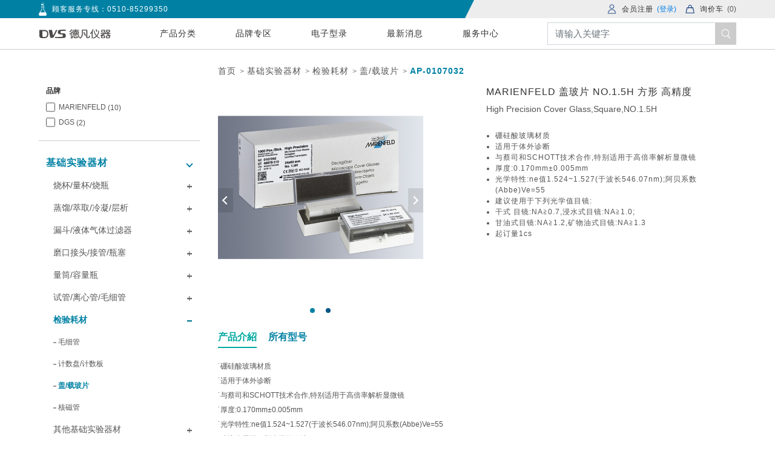

--- FILE ---
content_type: text/html; charset=UTF-8
request_url: https://dvsci.cn/product/headCode/AP-0107032
body_size: 24583
content:
<!DOCTYPE html>
<html lang="zh-TW">
<head>
    <meta charset="utf-8">
<meta name="viewport" content="width=device-width, initial-scale=1, maximum-scale=1, user-scalable=no">
<meta name="csrf-token" content="bxj5ju3TWbef9QGtNjnOM8N4IF2L35ZGsPfddVwS">
<base href="https://dvsci.cn/">
<title>MARIENFELD 盖玻片 NO.1.5H 方形 高精度 - 德凡仪器 - 科学人的一站式采购平台</title>
<meta name="description" content="硼硅酸玻璃材质，适用于体外诊断，与蔡司和SCHOTT技术合作,特别适用于高倍率解析显微镜，厚度:0.170mm±0.005mm，光学特性:ne值1.524~1.527(于波长546.07nm);阿贝系数(Abbe)Ve=55，建议使用于下列光学值目镜:，干式 目镜:NA≧0.7,浸水式目镜:NA≧1.0;  ，甘油式目镜:NA≧1.2,矿物油式目镜:NA≧1.3，起订量1cs">
<meta property="og:locale" content="zh-TW" />
<meta property="og:site_name" content="MARIENFELD 盖玻片 NO.1.5H 方形 高精度 - 德凡仪器 - 科学人的一站式采购平台" />
<meta property="og:title" content="MARIENFELD 盖玻片 NO.1.5H 方形 高精度 - 德凡仪器 - 科学人的一站式采购平台">
<meta property="og:description" content="硼硅酸玻璃材质，适用于体外诊断，与蔡司和SCHOTT技术合作,特别适用于高倍率解析显微镜，厚度:0.170mm±0.005mm，光学特性:ne值1.524~1.527(于波长546.07nm);阿贝系数(Abbe)Ve=55，建议使用于下列光学值目镜:，干式 目镜:NA≧0.7,浸水式目镜:NA≧1.0;  ，甘油式目镜:NA≧1.2,矿物油式目镜:NA≧1.3，起订量1cs">
<meta property="og:image" content="https://dvsci.cn/pic/00/01/13/54-7088203bf10d4a0f-w600h600.jpg">
<meta property="og:type" content="website">
<meta property="og:url" content="https://dvsci.cn/product/headCode/AP-0107032">
<script type="application/ld+json">
    {
        "@context": "http://schema.org",
        "@type": "Organization",
        "url": "https://dgs.com.tw/",
        "logo": "https://dgs.com.tw/img/header/logo.svg"
    }
</script>
<script type="application/ld+json">
    {
    "@context": "https://schema.org",
    "@type": "BreadcrumbList",
    "itemListElement": [{
        "@type": "ListItem",
        "position": 1,
        "name": "首页",
        "item": "https://dgs.com.tw"
    },
        {
        "@type": "ListItem",
        "position": 2,
        "name": "基础实验器材",
        "item": "https://dvsci.cn/product?category=1236"
    },
        {
        "@type": "ListItem",
        "position": 3,
        "name": "检验耗材",
        "item": "https://dvsci.cn/product?category=1253"
    },
        {
        "@type": "ListItem",
        "position": 4,
        "name": "盖/载玻片",
        "item": "https://dvsci.cn/product?category=1321"
    },
        {
        "@type": "ListItem",
        "position": 5,
        "name": "AP-0107032"
    }
    ]
    }
</script>
<!-- Google Tag Manager -->
<script>(function(w,d,s,l,i){w[l]=w[l]||[];w[l].push({'gtm.start':
new Date().getTime(),event:'gtm.js'});var f=d.getElementsByTagName(s)[0],
j=d.createElement(s),dl=l!='dataLayer'?'&l='+l:'';j.async=true;j.src=
'https://www.googletagmanager.com/gtm.js?id='+i+dl;f.parentNode.insertBefore(j,f);
})(window,document,'script','dataLayer','GTM-KWWP39NW');</script>
<!-- End Google Tag Manager -->
<script>
var _hmt = _hmt || [];
(function() {
  var hm = document.createElement("script");
  hm.src = "https://hm.baidu.com/hm.js?3e8b1e19eef1d98d97fc7c6d9b9b6a1b";
  var s = document.getElementsByTagName("script")[0]; 
  s.parentNode.insertBefore(hm, s);
})();
</script>
<meta name="copyright" content="德凡仪器" />
<meta name="author" content="德凡仪器" />
<link rel="canonical" href="https://dvsci.cn/product/headCode/AP-0107032" />
<script>
jsonStr = '{\"User\":null,\"url\":\"https:\\/\\/dvsci.cn\",\"pusherAppKey\":\"e19ef710573c8d98554c\",\"vapidPublicKey\":\"BLaFVV65UZQK9rr10V1oXF+dN4sR5P3mMDhIYdsAM6wNaXpnYN8+1laqbh6hKU5OCQmFgqcyTvGFQCiA8d4GQiE=\",\"messageShow\":null,\"Brands\":[{\"name\":\"MARIENFELD\",\"id\":317,\"count\":10},{\"name\":\"DGS\",\"id\":313,\"count\":2}],\"categoryText\":1321,\"ProductField\":{\"id\":8606,\"headCode\":\"AP-0107032\"}}';
if (typeof jsonStr == 'object') {
	Json = jsonStr;
}
else if (jsonStr == undefined || jsonStr == null || jsonStr == '') {
	Json = [];
}
else {
	try {
		jsonStr = jsonStr.replace(/\\n/g, "\\n")
				// .replace(/\\/g, "\\\\'")
				.replace(/\\'/g, "\\'")
				.replace(/\\"/g, '\\"')
				.replace(/\\&/g, "\\&")
				.replace(/\\r/g, "\\r")
				.replace(/\\t/g, "\\t")
				.replace(/\\b/g, "\\b")
				.replace(/\\f/g, "\\f");
		// remove non-printable and other non-valid JSON chars
		jsonStr = jsonStr.replace(/[\u0000-\u0019]+/g,"");
	var Json = JSON.parse(jsonStr);
	} catch (e) {
		Json = [];
	}
}
</script>
					<script src="libraries/jquery-1.12.4.min.js?version=2649783973712370" sync></script>
							<script src="libraries/jquery-ui-1.11.4.custom/jquery-ui.min.js?version=2649783973712370" sync></script>
							<link rel="stylesheet" type="text/css" href="libraries/jquery-ui-1.11.4.custom/jquery-ui.min.css?version=2649783973712370"></link>
							<script src="libraries/jquery.mobile.touchevent.js?version=2649783973712370" sync></script>
							<link rel="stylesheet" type="text/css" href="libraries/owl-carousel2/owl.carousel.css?version=2649783973712370"></link>
							<script src="libraries/owl-carousel2/owl.carousel.min.js?version=2649783973712370" sync></script>
							<link rel="stylesheet" type="text/css" href="libraries/owl-carousel2/owl.theme.css?version=2649783973712370"></link>
							<link rel="stylesheet" type="text/css" href="libraries/owl-carousel2/owl.transitions.css?version=2649783973712370"></link>
							<script src="libraries/Basic-Responsive-Table-Plugin-For-jQuery-Basic-Table/jquery.basictable.min.js?version=2649783973712370" sync></script>
							<link rel="stylesheet" type="text/css" href="libraries/Basic-Responsive-Table-Plugin-For-jQuery-Basic-Table/basictable.css?version=2649783973712370"></link>
							<link rel="stylesheet" type="text/css" href="libraries/baguetteBox.js-dev/dist/baguetteBox.min.css?version=2649783973712370"></link>
							<script src="libraries/baguetteBox.js-dev/dist/baguetteBox.min.js?version=2649783973712370" sync></script>
								<script src="js/controllers/Web/Shop/Product/HeadCodeReadController.js?version=2649783973712370"></script>
			<script>
$.ajaxSetup({
	headers: {
		'X-CSRF-TOKEN': $('meta[name="csrf-token"]').attr('content')
	}
});
</script>
<link rel="shortcut icon" href="img/favicon.ico?v=20221116"></link>
    


<script>
    $(function(){
		var window_width = $(window).width();
		var window_height = $(window).height();

		baguetteBox.run('#baguetteBox');

		$('.product-pic-carousel .owl-carousel').owlCarousel({
			autoplay: false, //自動撥放
			loop: false, //圖片循環
			center: false, //是否置中
			nav: true, //前后箭頭
            navText: ["<i class='fa fa-angle-left'></i>", "<i class='fa fa-angle-right'></i>"],
			dot: true,
			items: 1
		});

		if( window_width > 479 )
		{
			var items = 4;
        }
		else
		{
			var items = 2;
		}

        {
            //purchaseProductCarousel
			$('.product-carousel.purchase .owl-carousel').owlCarousel({
				autoplay: false, //自動撥放
				loop: false, //圖片循環
				center: false, //是否置中
				nav: false, //前后箭頭
				dot: false,
				items: items
			});

			//purchaseProductArrow
			$(".product-carousel-arrow.purchase .arrow-prev").click(function(){
				$(".product-carousel.purchase .owl-carousel").owlCarousel().trigger('prev.owl.carousel');
			});

			$(".product-carousel-arrow.purchase .arrow-next").click(function(){
				$(".product-carousel.purchase .owl-carousel").owlCarousel().trigger('next.owl.carousel');
			});
        }

		{
			//browseProductCarousel
			$('.product-carousel.browse .owl-carousel').owlCarousel({
				autoplay: false, //自動撥放
				loop: false, //圖片循環
				center: false, //是否置中
				nav: false, //前后箭頭
				dot: false,
				items: items
            });

			$(".product-carousel-arrow.browse .arrow-prev").click(function(){
				$(".product-carousel.browse .owl-carousel").owlCarousel().trigger('prev.owl.carousel');
			});

			$(".product-carousel-arrow.browse .arrow-next").click(function(){
				$(".product-carousel.browse .owl-carousel").owlCarousel().trigger('next.owl.carousel');
			});
        }

        $('.choose-icon').tooltip();

    });
</script>
    <link rel="stylesheet" type="text/css" href="css/web.pages.shop.product.headCodeRead.css?version=2649783973712370"></link>
</head>
<body>
            <!--Start of Tawk.to Script-->
<script type="text/javascript">
var Tawk_API=Tawk_API||{}, Tawk_LoadStart=new Date();
(function(){
var s1=document.createElement("script"),s0=document.getElementsByTagName("script")[0];
s1.async=true;
s1.src='https://embed.tawk.to/59c3806bc28eca75e46215b5/default';
s1.charset='UTF-8';
s1.setAttribute('crossorigin','*');
s0.parentNode.insertBefore(s1,s0);
})();
</script>
<!--End of Tawk.to Script-->
                <!-- Google Tag Manager (noscript) -->
<noscript><iframe src="https://www.googletagmanager.com/ns.html?id=GTM-KWWP39NW"
height="0" width="0" style="display:none;visibility:hidden"></iframe></noscript>
<!-- End Google Tag Manager (noscript) -->
            
        <div ff-message-show-clone style="display: none;">
	<span class='delete'><img src=img/fanswoo-framework/admin/delete15x15.png></span>
	<span class='message_content'></span>
</div>
<script>
$(function(){
	if( Json.messageShow )
	{
		Message.show(
			Json.messageShow.text,
			Json.messageShow.second
		);
	}
});
</script>    <header class="headerBar">
    <div class="header-line">
        <div class="trapezoid"></div>
        <div class="container">
            <div class="row align-items-center">
                <div class="small-standard">
                    <div class="standard-icon">
                        <img src="img/header/slogan.png">
                    </div>
                    <small class="standard-word">
                        顾客服务专线：<a href="tel:0510-85299350" target="_blank">0510-85299350</a>
                    </small>
                </div>
                <div class="header-option">
                                        <div class="header-option-item">
                        <a href="https://dvsci.cn/user/register">
                            <div class="option-icon">
                                <img src="img/header/member.png" title="会员注册" alt="会员注册">
                            </div>
                            <span class="option-word">会员注册</span>
                        </a>
                        <a href="https://dvsci.cn/user/login">
                            <span class="annotation" style="color:#027de5;">(登录)</span>
                        </a>
                    </div>
                                        
                    <div class="header-option-item">
                        <a href="inquiryCart">
                            <div class="option-icon">
                                <img src="img/header/inquiry.png">
                            </div>
                            <span>
                                <span class="option-word">询价车</span>
                                <span class="annotation">
                                    (<span class="inquiry-cart-amount" style="vertical-align:initial">0</span>)
                                </span>
                            </span>
                        </a>
                    </div>
                </div>
            </div>
        </div>
    </div>
    <div class="header-item container">
        <div class="header-nav row">
            <a href="https://dvsci.cn" class="logo">
                <img src="img/header/logo.svg">
            </a>
            <nav class="nav-line">
                <div class="nav-option">
                    <div class="nav-option-wrap product-item leave-area" title="产品分类" data-id="999999"
                        data-en="Category">
                        <a class="nav-option-item">
                            产品分类
                        </a>
                    </div>
                                        <div class="nav-option-wrap common-item leave-area" title="品牌专区"
                        data-en="Brand"                         data-id="2"
                                                >
                        <a href="brands" class="nav-option-item"                             >
                            品牌专区
                        </a>
                                            </div>
                                        <div class="nav-option-wrap common-item leave-area" title="电子型录"
                        data-en="E-Catalog"                         data-id="3"
                                                >
                        <a href="https://dvsci.cn/eccatalog/index.html" class="nav-option-item"  target="_blank"                             >
                            电子型录
                        </a>
                                            </div>
                                        <div class="nav-option-wrap common-item leave-area" title="最新消息"
                        data-en="News"                         data-id="4"
                                                >
                        <a href="note" class="nav-option-item"                             >
                            最新消息
                        </a>
                                            </div>
                                        <div class="nav-option-wrap common-item leave-area" title="服务中心"
                        data-en="Service"                         data-id="69"
                                                >
                        <a href="javascript:void(0)" class="nav-option-item"                             >
                            服务中心
                        </a>
                                                <div class="header-bottom class-items69 leave-area"
                            data-id="69">
                            <div class="nav-classification">
                                <div class="classification-option">
                                                                        <a href="https://dvsci.cn/page/Contact" class="classification-item first"
                                        title="联络德凡"                                         target="_blank"                                         >
                                        联络德凡
                                    </a>
                                                                        <a href="https://dvsci.cn/contact" class="classification-item first"
                                        title="在线留言"                                         target="_blank"                                         >
                                        在线留言
                                    </a>
                                                                    </div>
                            </div>
                        </div>
                                            </div>
                                    </div>
            </nav>
            <div class="search-item">
                <form class="form-inline" action="product/search" method="post">
                    <input type="hidden" name="_token" value="bxj5ju3TWbef9QGtNjnOM8N4IF2L35ZGsPfddVwS">                    <input class="search-form-control form-control form-control-lg" id="header-search" name="pq"
                        v-model="pq" type="search" placeholder="请输入关键字" aria-label="Search" autocomplete="off">
                    <button id="search" class="search-button btn btn-outline-success my-2 my-sm-0" type="submit"><img
                            src="img/header/search.png"></button>
                                        <div class="search-option">
                        
                        <div v-if="specificationCodes.length > 0 || querySuggestions.length > 0" class="search-specification-code-wrapper">
                            <p v-for="specificationCode in specificationCodes" class="search-specification-code"
                                @click.stop="toHeadCodePage(specificationCode)">
                                {{specificationCode.code + ' ' + specificationCode.specificationName}}
                            </p>
                            <p v-for="querySuggestion in querySuggestions" class="search-specification-code"
                                @click.stop="toSearchResultPage(querySuggestion)">
                                {{querySuggestion}}
                            </p>
                        </div>
                        <label class="search-hot">热门搜索</label>
                                                                                    <a href="product/search/result?pq=试剂瓶&hot=desc" class="badge badge-search">试剂瓶</a>
                                                                                                                <a href="product/search/result?pq=DURAN&hot=desc" class="badge badge-search">DURAN</a>
                                                                                                                <a href="product/search/result?pq=移液管&hot=desc" class="badge badge-search">移液管</a>
                                                                                                                <a href="product/search/result?pq=封口膜&hot=desc" class="badge badge-search">封口膜</a>
                                                                                                                <a href="product/search/result?pq=滴定管&hot=desc" class="badge badge-search">滴定管</a>
                                                                                                                <a href="product/search/result?pq=血球计数板&hot=desc" class="badge badge-search">血球计数板</a>
                                                                                                                <a href="product/search/result?pq=培养皿&hot=desc" class="badge badge-search">培养皿</a>
                                                                                                                <a href="product/search/result?pq=金佰利&hot=desc" class="badge badge-search">金佰利</a>
                                                                        </div>
                                    </form>
            </div>
            <div class="mobile-search-icon">
                <!-- <img src="img/header/bk-search.png"> -->
                <svg version="1.1" width="16" height="16" id="Capa_1" xmlns="http://www.w3.org/2000/svg"
                    xmlns:xlink="http://www.w3.org/1999/xlink" x="0px" y="0px" viewBox="0 0 511.999 511.999"
                    style="enable-background:new 0 0 511.999 511.999;" xml:space="preserve">
                    <g>
                        <g>
                            <path
                                d="M508.874,478.708L360.142,329.976c28.21-34.827,45.191-79.103,45.191-127.309c0-111.75-90.917-202.667-202.667-202.667
                                S0,90.917,0,202.667s90.917,202.667,202.667,202.667c48.206,0,92.482-16.982,127.309-45.191l148.732,148.732
                                c4.167,4.165,10.919,4.165,15.086,0l15.081-15.082C513.04,489.627,513.04,482.873,508.874,478.708z M202.667,362.667
                                c-88.229,0-160-71.771-160-160s71.771-160,160-160s160,71.771,160,160S290.896,362.667,202.667,362.667z" />
                        </g>
                    </g>
                </svg>
            </div>
        </div>
        <div class="mobile-icon">
            <span></span>
            <span></span>
            <span></span>
        </div>
    </div>
        <div class="header-bottom class-items999999 leave-area" data-id="999999">
        <div class="nav-classification" id="product-header-bottom">
            <div class="classification-option third active">
                                <a href="javascript:void(0)"
                    class="classification-item first  active  d-flex align-items-center justify-content-between"
                    title="基础实验器材" data-id="1236" style="cursor: default;">
                    <span>基础实验器材</span>
                    <span class="item-arrow"></span>
                </a>
                                <a href="javascript:void(0)"
                    class="classification-item first  d-flex align-items-center justify-content-between"
                    title="微生物/分生/生化" data-id="1237" style="cursor: default;">
                    <span>微生物/分生/生化</span>
                    <span class="item-arrow"></span>
                </a>
                                <a href="javascript:void(0)"
                    class="classification-item first  d-flex align-items-center justify-content-between"
                    title="容器/瓶罐" data-id="1238" style="cursor: default;">
                    <span>容器/瓶罐</span>
                    <span class="item-arrow"></span>
                </a>
                                <a href="javascript:void(0)"
                    class="classification-item first  d-flex align-items-center justify-content-between"
                    title="液体处理设备" data-id="1239" style="cursor: default;">
                    <span>液体处理设备</span>
                    <span class="item-arrow"></span>
                </a>
                                <a href="javascript:void(0)"
                    class="classification-item first  d-flex align-items-center justify-content-between"
                    title="泛用仪器" data-id="1240" style="cursor: default;">
                    <span>泛用仪器</span>
                    <span class="item-arrow"></span>
                </a>
                                <a href="javascript:void(0)"
                    class="classification-item first  d-flex align-items-center justify-content-between"
                    title="量测仪器" data-id="1241" style="cursor: default;">
                    <span>量测仪器</span>
                    <span class="item-arrow"></span>
                </a>
                                <a href="javascript:void(0)"
                    class="classification-item first  d-flex align-items-center justify-content-between"
                    title="水质检测设备" data-id="1242" style="cursor: default;">
                    <span>水质检测设备</span>
                    <span class="item-arrow"></span>
                </a>
                                <a href="javascript:void(0)"
                    class="classification-item first  d-flex align-items-center justify-content-between"
                    title="擦拭/无尘室用品" data-id="1243" style="cursor: default;">
                    <span>擦拭/无尘室用品</span>
                    <span class="item-arrow"></span>
                </a>
                                <a href="javascript:void(0)"
                    class="classification-item first  d-flex align-items-center justify-content-between"
                    title="个人防护用品" data-id="1244" style="cursor: default;">
                    <span>个人防护用品</span>
                    <span class="item-arrow"></span>
                </a>
                                
            </div>
                        <div class="classification-option second  active "
                data-id="1236">
                                <a href="product?category=1245"
                    class="classification-item second  active  d-flex align-items-center justify-content-between"
                    title="烧杯/量杯/烧瓶" data-id="1245">
                    <span>烧杯/量杯/烧瓶</span>
                    <span class="item-arrow"></span>
                </a>
                                <a href="product?category=1257"
                    class="classification-item second  d-flex align-items-center justify-content-between"
                    title="蒸馏/萃取/冷凝/层析" data-id="1257">
                    <span>蒸馏/萃取/冷凝/层析</span>
                    <span class="item-arrow"></span>
                </a>
                                <a href="product?category=1255"
                    class="classification-item second  d-flex align-items-center justify-content-between"
                    title="漏斗/液体气体过滤器" data-id="1255">
                    <span>漏斗/液体气体过滤器</span>
                    <span class="item-arrow"></span>
                </a>
                                <a href="product?category=1258"
                    class="classification-item second  d-flex align-items-center justify-content-between"
                    title="磨口接头/接管/瓶塞" data-id="1258">
                    <span>磨口接头/接管/瓶塞</span>
                    <span class="item-arrow"></span>
                </a>
                                <a href="product?category=1254"
                    class="classification-item second  d-flex align-items-center justify-content-between"
                    title="量筒/容量瓶" data-id="1254">
                    <span>量筒/容量瓶</span>
                    <span class="item-arrow"></span>
                </a>
                                <a href="product?category=1250"
                    class="classification-item second  d-flex align-items-center justify-content-between"
                    title="试管/离心管/毛细管" data-id="1250">
                    <span>试管/离心管/毛细管</span>
                    <span class="item-arrow"></span>
                </a>
                                <a href="product?category=1253"
                    class="classification-item second  d-flex align-items-center justify-content-between"
                    title="检验耗材" data-id="1253">
                    <span>检验耗材</span>
                    <span class="item-arrow"></span>
                </a>
                                <a href="product?category=1247"
                    class="classification-item second  d-flex align-items-center justify-content-between"
                    title="其他基础实验器材" data-id="1247">
                    <span>其他基础实验器材</span>
                    <span class="item-arrow"></span>
                </a>
                                <a href="product?category=1249"
                    class="classification-item second  d-flex align-items-center justify-content-between"
                    title="表面皿/结晶皿/坩埚" data-id="1249">
                    <span>表面皿/结晶皿/坩埚</span>
                    <span class="item-arrow"></span>
                </a>
                                <a href="product?category=1251"
                    class="classification-item second  d-flex align-items-center justify-content-between"
                    title="软管/接管" data-id="1251">
                    <span>软管/接管</span>
                    <span class="item-arrow"></span>
                </a>
                                <a href="product?category=1256"
                    class="classification-item second  d-flex align-items-center justify-content-between"
                    title="管架/保存盒" data-id="1256">
                    <span>管架/保存盒</span>
                    <span class="item-arrow"></span>
                </a>
                                <a href="product?category=1246"
                    class="classification-item second  d-flex align-items-center justify-content-between"
                    title="夹具/铁台/金属制品" data-id="1246">
                    <span>夹具/铁台/金属制品</span>
                    <span class="item-arrow"></span>
                </a>
                                <a href="product?category=1248"
                    class="classification-item second  d-flex align-items-center justify-content-between"
                    title="实验室标记" data-id="1248">
                    <span>实验室标记</span>
                    <span class="item-arrow"></span>
                </a>
                                <a href="product?category=1252"
                    class="classification-item second  d-flex align-items-center justify-content-between"
                    title="玻璃加工零件" data-id="1252">
                    <span>玻璃加工零件</span>
                    <span class="item-arrow"></span>
                </a>
                            </div>
                        <div class="classification-option second "
                data-id="1237">
                                <a href="product?category=1259"
                    class="classification-item second  active  d-flex align-items-center justify-content-between"
                    title="分生实验设备" data-id="1259">
                    <span>分生实验设备</span>
                    <span class="item-arrow"></span>
                </a>
                                <a href="product?category=1260"
                    class="classification-item second  d-flex align-items-center justify-content-between"
                    title="微生物实验设备" data-id="1260">
                    <span>微生物实验设备</span>
                    <span class="item-arrow"></span>
                </a>
                            </div>
                        <div class="classification-option second "
                data-id="1238">
                                <a href="product?category=1263"
                    class="classification-item second  active  d-flex align-items-center justify-content-between"
                    title="试剂瓶" data-id="1263">
                    <span>试剂瓶</span>
                    <span class="item-arrow"></span>
                </a>
                                <a href="product?category=1265"
                    class="classification-item second  d-flex align-items-center justify-content-between"
                    title="样本瓶/闪烁计数瓶" data-id="1265">
                    <span>样本瓶/闪烁计数瓶</span>
                    <span class="item-arrow"></span>
                </a>
                                <a href="product?category=1262"
                    class="classification-item second  d-flex align-items-center justify-content-between"
                    title="其他容器" data-id="1262">
                    <span>其他容器</span>
                    <span class="item-arrow"></span>
                </a>
                                <a href="product?category=1261"
                    class="classification-item second  d-flex align-items-center justify-content-between"
                    title="GC/LC取样瓶" data-id="1261">
                    <span>GC/LC取样瓶</span>
                    <span class="item-arrow"></span>
                </a>
                                <a href="product?category=1264"
                    class="classification-item second  d-flex align-items-center justify-content-between"
                    title="玻璃窄口/广口瓶" data-id="1264">
                    <span>玻璃窄口/广口瓶</span>
                    <span class="item-arrow"></span>
                </a>
                                <a href="product?category=1266"
                    class="classification-item second  d-flex align-items-center justify-content-between"
                    title="滴瓶/洗瓶/喷雾瓶" data-id="1266">
                    <span>滴瓶/洗瓶/喷雾瓶</span>
                    <span class="item-arrow"></span>
                </a>
                            </div>
                        <div class="classification-option second "
                data-id="1239">
                                <a href="product?category=1268"
                    class="classification-item second  active  d-flex align-items-center justify-content-between"
                    title="吸管/滴管" data-id="1268">
                    <span>吸管/滴管</span>
                    <span class="item-arrow"></span>
                </a>
                                <a href="product?category=1270"
                    class="classification-item second  d-flex align-items-center justify-content-between"
                    title="移液器" data-id="1270">
                    <span>移液器</span>
                    <span class="item-arrow"></span>
                </a>
                                <a href="product?category=1271"
                    class="classification-item second  d-flex align-items-center justify-content-between"
                    title="滴定" data-id="1271">
                    <span>滴定</span>
                    <span class="item-arrow"></span>
                </a>
                                <a href="product?category=1267"
                    class="classification-item second  d-flex align-items-center justify-content-between"
                    title="分液器" data-id="1267">
                    <span>分液器</span>
                    <span class="item-arrow"></span>
                </a>
                                <a href="product?category=1269"
                    class="classification-item second  d-flex align-items-center justify-content-between"
                    title="采样器/采样袋" data-id="1269">
                    <span>采样器/采样袋</span>
                    <span class="item-arrow"></span>
                </a>
                            </div>
                        <div class="classification-option second "
                data-id="1240">
                                <a href="product?category=1272"
                    class="classification-item second  active  d-flex align-items-center justify-content-between"
                    title="加热设备" data-id="1272">
                    <span>加热设备</span>
                    <span class="item-arrow"></span>
                </a>
                                <a href="product?category=1273"
                    class="classification-item second  d-flex align-items-center justify-content-between"
                    title="研磨/混合" data-id="1273">
                    <span>研磨/混合</span>
                    <span class="item-arrow"></span>
                </a>
                                <a href="product?category=1274"
                    class="classification-item second  d-flex align-items-center justify-content-between"
                    title="泵" data-id="1274">
                    <span>泵</span>
                    <span class="item-arrow"></span>
                </a>
                                <a href="product?category=1275"
                    class="classification-item second  d-flex align-items-center justify-content-between"
                    title="其他" data-id="1275">
                    <span>其他</span>
                    <span class="item-arrow"></span>
                </a>
                            </div>
                        <div class="classification-option second "
                data-id="1241">
                                <a href="product?category=1276"
                    class="classification-item second  active  d-flex align-items-center justify-content-between"
                    title="液体物性量测" data-id="1276">
                    <span>液体物性量测</span>
                    <span class="item-arrow"></span>
                </a>
                                <a href="product?category=1277"
                    class="classification-item second  d-flex align-items-center justify-content-between"
                    title="其他量测仪器" data-id="1277">
                    <span>其他量测仪器</span>
                    <span class="item-arrow"></span>
                </a>
                            </div>
                        <div class="classification-option second "
                data-id="1242">
                                <a href="product?category=1278"
                    class="classification-item second  active  d-flex align-items-center justify-content-between"
                    title="浊度/透视度" data-id="1278">
                    <span>浊度/透视度</span>
                    <span class="item-arrow"></span>
                </a>
                                <a href="product?category=1426"
                    class="classification-item second  d-flex align-items-center justify-content-between"
                    title="pH酸碱/ORP氧化还原计" data-id="1426">
                    <span>pH酸碱/ORP氧化还原计</span>
                    <span class="item-arrow"></span>
                </a>
                                <a href="product?category=1432"
                    class="classification-item second  d-flex align-items-center justify-content-between"
                    title="CON电导度计" data-id="1432">
                    <span>CON电导度计</span>
                    <span class="item-arrow"></span>
                </a>
                                <a href="product?category=1435"
                    class="classification-item second  d-flex align-items-center justify-content-between"
                    title="多参数测试计" data-id="1435">
                    <span>多参数测试计</span>
                    <span class="item-arrow"></span>
                </a>
                            </div>
                        <div class="classification-option second "
                data-id="1243">
                                <a href="product?category=1279"
                    class="classification-item second  active  d-flex align-items-center justify-content-between"
                    title="擦拭纸/擦拭布" data-id="1279">
                    <span>擦拭纸/擦拭布</span>
                    <span class="item-arrow"></span>
                </a>
                            </div>
                        <div class="classification-option second "
                data-id="1244">
                                <a href="product?category=1280"
                    class="classification-item second  active  d-flex align-items-center justify-content-between"
                    title="紧急淋浴/洗眼设备" data-id="1280">
                    <span>紧急淋浴/洗眼设备</span>
                    <span class="item-arrow"></span>
                </a>
                            </div>
                        <div class="classification-option second clear-second">
                <div class="classification-item second"></div>
            </div>

                                    <div class="classification-option first  active "
                data-id="1245">
                                <a href="product?category=1313"
                    class="classification-item third  active "
                    title="玻璃烧杯">
                    玻璃烧杯
                </a>
                                <a href="product?category=1314"
                    class="classification-item third "
                    title="塑料烧杯">
                    塑料烧杯
                </a>
                                <a href="product?category=1315"
                    class="classification-item third "
                    title="量杯">
                    量杯
                </a>
                                <a href="product?category=1316"
                    class="classification-item third "
                    title="锥形瓶">
                    锥形瓶
                </a>
                                <a href="product?category=1317"
                    class="classification-item third "
                    title="过滤瓶">
                    过滤瓶
                </a>
                                <a href="product?category=1318"
                    class="classification-item third "
                    title="圆底/平底磨口烧瓶">
                    圆底/平底磨口烧瓶
                </a>
                            </div>
                        <div class="classification-option first "
                data-id="1257">
                                <a href="product?category=1336"
                    class="classification-item third  active "
                    title="索氏提取器">
                    索氏提取器
                </a>
                                <a href="product?category=1337"
                    class="classification-item third "
                    title="层析">
                    层析
                </a>
                            </div>
                        <div class="classification-option first "
                data-id="1255">
                                <a href="product?category=1328"
                    class="classification-item third  active "
                    title="漏斗">
                    漏斗
                </a>
                                <a href="product?category=1329"
                    class="classification-item third "
                    title="分液漏斗">
                    分液漏斗
                </a>
                                <a href="product?category=1330"
                    class="classification-item third "
                    title="布氏漏斗">
                    布氏漏斗
                </a>
                                <a href="product?category=1331"
                    class="classification-item third "
                    title="过滤器">
                    过滤器
                </a>
                                <a href="product?category=1332"
                    class="classification-item third "
                    title="干燥管">
                    干燥管
                </a>
                                <a href="product?category=1333"
                    class="classification-item third "
                    title="气体洗涤瓶">
                    气体洗涤瓶
                </a>
                                <a href="product?category=1439"
                    class="classification-item third "
                    title="多连式过滤座">
                    多连式过滤座
                </a>
                            </div>
                        <div class="classification-option first "
                data-id="1258">
                                <a href="product?category=1338"
                    class="classification-item third  active "
                    title="硅橡胶制品">
                    硅橡胶制品
                </a>
                                <a href="product?category=1339"
                    class="classification-item third "
                    title="磨砂塞">
                    磨砂塞
                </a>
                            </div>
                        <div class="classification-option first "
                data-id="1254">
                                <a href="product?category=1323"
                    class="classification-item third  active "
                    title="玻璃量筒">
                    玻璃量筒
                </a>
                                <a href="product?category=1324"
                    class="classification-item third "
                    title="塑料量筒">
                    塑料量筒
                </a>
                                <a href="product?category=1325"
                    class="classification-item third "
                    title="玻璃容量瓶">
                    玻璃容量瓶
                </a>
                                <a href="product?category=1326"
                    class="classification-item third "
                    title="棕色容量瓶">
                    棕色容量瓶
                </a>
                                <a href="product?category=1327"
                    class="classification-item third "
                    title="塑料容量瓶">
                    塑料容量瓶
                </a>
                            </div>
                        <div class="classification-option first "
                data-id="1250">
                                <a href="product?category=1299"
                    class="classification-item third  active "
                    title="玻璃试管">
                    玻璃试管
                </a>
                                <a href="product?category=1300"
                    class="classification-item third "
                    title="塑料试管">
                    塑料试管
                </a>
                                <a href="product?category=1301"
                    class="classification-item third "
                    title="试管架">
                    试管架
                </a>
                                <a href="product?category=1302"
                    class="classification-item third "
                    title="试管盖">
                    试管盖
                </a>
                                <a href="product?category=1303"
                    class="classification-item third "
                    title="玻璃离心管">
                    玻璃离心管
                </a>
                                <a href="product?category=1304"
                    class="classification-item third "
                    title="塑料离心管">
                    塑料离心管
                </a>
                                <a href="product?category=1305"
                    class="classification-item third "
                    title="油用离心管">
                    油用离心管
                </a>
                                <a href="product?category=1306"
                    class="classification-item third "
                    title="毛细管">
                    毛细管
                </a>
                            </div>
                        <div class="classification-option first "
                data-id="1253">
                                <a href="product?category=1319"
                    class="classification-item third  active "
                    title="毛细管">
                    毛细管
                </a>
                                <a href="product?category=1320"
                    class="classification-item third "
                    title="计数盘/计数板">
                    计数盘/计数板
                </a>
                                <a href="product?category=1321"
                    class="classification-item third "
                    title="盖/载玻片">
                    盖/载玻片
                </a>
                                <a href="product?category=1322"
                    class="classification-item third "
                    title="核磁管">
                    核磁管
                </a>
                            </div>
                        <div class="classification-option first "
                data-id="1247">
                                <a href="product?category=1287"
                    class="classification-item third  active "
                    title="干燥器">
                    干燥器
                </a>
                                <a href="product?category=1288"
                    class="classification-item third "
                    title="乳脂瓶">
                    乳脂瓶
                </a>
                                <a href="product?category=1289"
                    class="classification-item third "
                    title="封口蜡膜">
                    封口蜡膜
                </a>
                                <a href="product?category=1290"
                    class="classification-item third "
                    title="秤量皿">
                    秤量皿
                </a>
                                <a href="product?category=1291"
                    class="classification-item third "
                    title="搅拌子/取出棒">
                    搅拌子/取出棒
                </a>
                            </div>
                        <div class="classification-option first "
                data-id="1249">
                                <a href="product?category=1296"
                    class="classification-item third  active "
                    title="坩埚/瓷小舟">
                    坩埚/瓷小舟
                </a>
                                <a href="product?category=1297"
                    class="classification-item third "
                    title="表面皿">
                    表面皿
                </a>
                                <a href="product?category=1298"
                    class="classification-item third "
                    title="结晶皿/蒸发皿">
                    结晶皿/蒸发皿
                </a>
                            </div>
                        <div class="classification-option first "
                data-id="1251">
                                <a href="product?category=1307"
                    class="classification-item third  active "
                    title="橡胶管">
                    橡胶管
                </a>
                                <a href="product?category=1308"
                    class="classification-item third "
                    title="塑料接管">
                    塑料接管
                </a>
                                <a href="product?category=1309"
                    class="classification-item third "
                    title="螺牙接管">
                    螺牙接管
                </a>
                                <a href="product?category=1310"
                    class="classification-item third "
                    title="多孔螺盖">
                    多孔螺盖
                </a>
                                <a href="product?category=1311"
                    class="classification-item third "
                    title="流量指示器">
                    流量指示器
                </a>
                            </div>
                        <div class="classification-option first "
                data-id="1256">
                                <a href="product?category=1334"
                    class="classification-item third  active "
                    title="冰盒">
                    冰盒
                </a>
                                <a href="product?category=1335"
                    class="classification-item third "
                    title="分隔盘">
                    分隔盘
                </a>
                            </div>
                        <div class="classification-option first "
                data-id="1246">
                                <a href="product?category=1281"
                    class="classification-item third  active "
                    title="毛刷">
                    毛刷
                </a>
                                <a href="product?category=1282"
                    class="classification-item third "
                    title="各式夹具">
                    各式夹具
                </a>
                                <a href="product?category=1283"
                    class="classification-item third "
                    title="铁台/升降台/推车">
                    铁台/升降台/推车
                </a>
                                <a href="product?category=1284"
                    class="classification-item third "
                    title="药匙/药铲">
                    药匙/药铲
                </a>
                                <a href="product?category=1285"
                    class="classification-item third "
                    title="漏斗架/晾干架/组合架/钢环">
                    漏斗架/晾干架/组合架/钢环
                </a>
                                <a href="product?category=1286"
                    class="classification-item third "
                    title="镊子/剪刀">
                    镊子/剪刀
                </a>
                            </div>
                        <div class="classification-option first "
                data-id="1248">
                                <a href="product?category=1292"
                    class="classification-item third  active "
                    title="记号笔">
                    记号笔
                </a>
                                <a href="product?category=1293"
                    class="classification-item third "
                    title="冷冻标签">
                    冷冻标签
                </a>
                                <a href="product?category=1294"
                    class="classification-item third "
                    title="胶带座">
                    胶带座
                </a>
                                <a href="product?category=1295"
                    class="classification-item third "
                    title="彩色标签胶带">
                    彩色标签胶带
                </a>
                            </div>
                        <div class="classification-option first "
                data-id="1252">
                                <a href="product?category=1312"
                    class="classification-item third  active "
                    title="玻璃加工活栓">
                    玻璃加工活栓
                </a>
                            </div>
                                                <div class="classification-option first "
                data-id="1259">
                                <a href="product?category=1340"
                    class="classification-item third  active "
                    title="匀浆器">
                    匀浆器
                </a>
                                <a href="product?category=1443"
                    class="classification-item third "
                    title="PCR管架">
                    PCR管架
                </a>
                            </div>
                        <div class="classification-option first "
                data-id="1260">
                                <a href="product?category=1341"
                    class="classification-item third  active "
                    title="培养皿/培养环/测试片">
                    培养皿/培养环/测试片
                </a>
                                <a href="product?category=1342"
                    class="classification-item third "
                    title="染色缸">
                    染色缸
                </a>
                                <a href="product?category=1343"
                    class="classification-item third "
                    title="食品微生物设备">
                    食品微生物设备
                </a>
                                <a href="product?category=1344"
                    class="classification-item third "
                    title="菌落接种/计数器">
                    菌落接种/计数器
                </a>
                            </div>
                                                <div class="classification-option first "
                data-id="1263">
                                <a href="product?category=1350"
                    class="classification-item third  active "
                    title="广口血清试剂瓶">
                    广口血清试剂瓶
                </a>
                                <a href="product?category=1351"
                    class="classification-item third "
                    title="血清试剂瓶">
                    血清试剂瓶
                </a>
                            </div>
                        <div class="classification-option first "
                data-id="1265">
                                <a href="product?category=1359"
                    class="classification-item third  active "
                    title="铝盖样本瓶">
                    铝盖样本瓶
                </a>
                                <a href="product?category=1360"
                    class="classification-item third "
                    title="螺盖样本瓶">
                    螺盖样本瓶
                </a>
                                <a href="product?category=1361"
                    class="classification-item third "
                    title="闪烁计数瓶">
                    闪烁计数瓶
                </a>
                                <a href="product?category=1362"
                    class="classification-item third "
                    title="微量样本瓶">
                    微量样本瓶
                </a>
                            </div>
                        <div class="classification-option first "
                data-id="1262">
                                <a href="product?category=1349"
                    class="classification-item third  active "
                    title="秤量瓶">
                    秤量瓶
                </a>
                            </div>
                        <div class="classification-option first "
                data-id="1261">
                                <a href="product?category=1345"
                    class="classification-item third  active "
                    title="铝盖取样瓶">
                    铝盖取样瓶
                </a>
                                <a href="product?category=1346"
                    class="classification-item third "
                    title="平口取样瓶">
                    平口取样瓶
                </a>
                                <a href="product?category=1347"
                    class="classification-item third "
                    title="螺盖取样瓶">
                    螺盖取样瓶
                </a>
                                <a href="product?category=1348"
                    class="classification-item third "
                    title="内管">
                    内管
                </a>
                            </div>
                        <div class="classification-option first "
                data-id="1264">
                                <a href="product?category=1352"
                    class="classification-item third  active "
                    title="Qorpak样本瓶">
                    Qorpak样本瓶
                </a>
                                <a href="product?category=1353"
                    class="classification-item third "
                    title="Qorpak安全披覆样本瓶">
                    Qorpak安全披覆样本瓶
                </a>
                                <a href="product?category=1354"
                    class="classification-item third "
                    title="Qorpak样本瓶盖">
                    Qorpak样本瓶盖
                </a>
                                <a href="product?category=1355"
                    class="classification-item third "
                    title="窄口瓶">
                    窄口瓶
                </a>
                                <a href="product?category=1356"
                    class="classification-item third "
                    title="广口瓶">
                    广口瓶
                </a>
                                <a href="product?category=1357"
                    class="classification-item third "
                    title="样本瓶/样本杯">
                    样本瓶/样本杯
                </a>
                                <a href="product?category=1358"
                    class="classification-item third "
                    title="提桶">
                    提桶
                </a>
                            </div>
                        <div class="classification-option first "
                data-id="1266">
                                <a href="product?category=1363"
                    class="classification-item third  active "
                    title="滴瓶">
                    滴瓶
                </a>
                                <a href="product?category=1364"
                    class="classification-item third "
                    title="洗瓶">
                    洗瓶
                </a>
                                <a href="product?category=1365"
                    class="classification-item third "
                    title="喷雾瓶">
                    喷雾瓶
                </a>
                            </div>
                                                <div class="classification-option first "
                data-id="1268">
                                <a href="product?category=1366"
                    class="classification-item third  active "
                    title="滴管">
                    滴管
                </a>
                                <a href="product?category=1367"
                    class="classification-item third "
                    title="移液管用吸球">
                    移液管用吸球
                </a>
                                <a href="product?category=1368"
                    class="classification-item third "
                    title="移液管">
                    移液管
                </a>
                                <a href="product?category=1369"
                    class="classification-item third "
                    title="大肚移液管">
                    大肚移液管
                </a>
                                <a href="product?category=1370"
                    class="classification-item third "
                    title="移液管架/放置盘">
                    移液管架/放置盘
                </a>
                            </div>
                        <div class="classification-option first "
                data-id="1270">
                                <a href="product?category=1371"
                    class="classification-item third  active "
                    title="移液器">
                    移液器
                </a>
                            </div>
                        <div class="classification-option first "
                data-id="1271">
                                <a href="product?category=1372"
                    class="classification-item third  active "
                    title="滴定管">
                    滴定管
                </a>
                                <a href="product?category=1373"
                    class="classification-item third "
                    title="自动滴定管">
                    自动滴定管
                </a>
                                <a href="product?category=1374"
                    class="classification-item third "
                    title="滴定器">
                    滴定器
                </a>
                            </div>
                        <div class="classification-option first "
                data-id="1267">
                                <a href="product?category=1375"
                    class="classification-item third  active "
                    title="瓶口分液器">
                    瓶口分液器
                </a>
                                <a href="product?category=1376"
                    class="classification-item third "
                    title="液体分液器">
                    液体分液器
                </a>
                            </div>
                        <div class="classification-option first "
                data-id="1269">
                                <a href="product?category=1377"
                    class="classification-item third  active "
                    title="抛弃式采样器">
                    抛弃式采样器
                </a>
                                <a href="product?category=1378"
                    class="classification-item third "
                    title="液体采样器">
                    液体采样器
                </a>
                                <a href="product?category=1379"
                    class="classification-item third "
                    title="粉体/固体取样器">
                    粉体/固体取样器
                </a>
                                <a href="product?category=1380"
                    class="classification-item third "
                    title="采样袋">
                    采样袋
                </a>
                            </div>
                                                <div class="classification-option first "
                data-id="1272">
                                <a href="product?category=1381"
                    class="classification-item third  active "
                    title="本生灯/酒精灯">
                    本生灯/酒精灯
                </a>
                                <a href="product?category=1382"
                    class="classification-item third "
                    title="本生灯/酒精灯配件">
                    本生灯/酒精灯配件
                </a>
                            </div>
                        <div class="classification-option first "
                data-id="1273">
                                <a href="product?category=1385"
                    class="classification-item third  active "
                    title="研钵">
                    研钵
                </a>
                                <a href="product?category=1386"
                    class="classification-item third "
                    title="试管/微量盘振荡器">
                    试管/微量盘振荡器
                </a>
                            </div>
                        <div class="classification-option first "
                data-id="1274">
                                <a href="product?category=1387"
                    class="classification-item third  active "
                    title="真空泵与配件">
                    真空泵与配件
                </a>
                            </div>
                        <div class="classification-option first "
                data-id="1275">
                                <a href="product?category=1383"
                    class="classification-item third  active "
                    title="杜瓦瓶">
                    杜瓦瓶
                </a>
                                <a href="product?category=1384"
                    class="classification-item third "
                    title="超音波洗净器">
                    超音波洗净器
                </a>
                            </div>
                                                <div class="classification-option first "
                data-id="1276">
                                <a href="product?category=1388"
                    class="classification-item third  active "
                    title="比重瓶">
                    比重瓶
                </a>
                                <a href="product?category=1389"
                    class="classification-item third "
                    title="呈色反应盘/比色皿">
                    呈色反应盘/比色皿
                </a>
                            </div>
                        <div class="classification-option first "
                data-id="1277">
                                <a href="product?category=1390"
                    class="classification-item third  active "
                    title="定时器">
                    定时器
                </a>
                            </div>
                                                <div class="classification-option first "
                data-id="1278">
                                <a href="product?category=1391"
                    class="classification-item third  active "
                    title="沉降管">
                    沉降管
                </a>
                                <a href="product?category=1392"
                    class="classification-item third "
                    title="沉降管架">
                    沉降管架
                </a>
                                <a href="product?category=1441"
                    class="classification-item third "
                    title="浊度计">
                    浊度计
                </a>
                            </div>
                        <div class="classification-option first "
                data-id="1426">
                                <a href="product?category=1427"
                    class="classification-item third  active "
                    title="笔型 pH/ORP 计">
                    笔型 pH/ORP 计
                </a>
                                <a href="product?category=1428"
                    class="classification-item third "
                    title="掌上型 pH/ORP计">
                    掌上型 pH/ORP计
                </a>
                                <a href="product?category=1429"
                    class="classification-item third "
                    title="桌上型 pH/ORP计">
                    桌上型 pH/ORP计
                </a>
                            </div>
                        <div class="classification-option first "
                data-id="1432">
                                <a href="product?category=1433"
                    class="classification-item third  active "
                    title="笔型 电导度/TDS计">
                    笔型 电导度/TDS计
                </a>
                                <a href="product?category=1434"
                    class="classification-item third "
                    title="掌上型 电导度/TDS计">
                    掌上型 电导度/TDS计
                </a>
                            </div>
                        <div class="classification-option first "
                data-id="1435">
                                <a href="product?category=1436"
                    class="classification-item third  active "
                    title="笔型 多参数测试计">
                    笔型 多参数测试计
                </a>
                                <a href="product?category=1437"
                    class="classification-item third "
                    title="桌上型 多参数测试计">
                    桌上型 多参数测试计
                </a>
                            </div>
                                                <div class="classification-option first "
                data-id="1279">
                                <a href="product?category=1393"
                    class="classification-item third  active "
                    title="擦拭纸">
                    擦拭纸
                </a>
                            </div>
                                                <div class="classification-option first "
                data-id="1280">
                                <a href="product?category=1394"
                    class="classification-item third  active "
                    title="紧急洗眼站">
                    紧急洗眼站
                </a>
                            </div>
                        
            <div class="classification-option first clear-first">
                <div class="classification-item third"></div>
            </div>
        </div>
    </div>
        <div class="search-bottom mobile-search-item">
        <form class="mobile-form-inline" action="product/search" method="post">
            <input type="hidden" name="_token" value="bxj5ju3TWbef9QGtNjnOM8N4IF2L35ZGsPfddVwS">            <input class="search-form-control form-control form-control-lg" id="header-search" name="pq" v-model="pq"
                type="search" placeholder="请输入关键字" aria-label="Search" autocomplete="off">
            <button class="search-button btn btn-outline-success" type="submit"><img
                    src="img/header/search.png"></button>
                        <div class="mobile-search-option">
                <div v-if="specificationCodes.length > 0 || querySuggestions.length > 0" class="search-specification-code-wrapper">
                    <p v-for="specificationCode in specificationCodes" class="search-specification-code"
                        @click.stop="toHeadCodePage(specificationCode)">
                        {{specificationCode.code + ' ' + specificationCode.specificationName}}
                    </p>
                    <p v-for="querySuggestion in querySuggestions" class="search-specification-code"
                        @click.stop="toSearchResultPage(querySuggestion)">
                        {{querySuggestion}}
                    </p>
                </div>
                                                            <a href="product/search/result?pq=试剂瓶&hot=desc" class="badge badge-search">试剂瓶</a>
                                                                                <a href="product/search/result?pq=DURAN&hot=desc" class="badge badge-search">DURAN</a>
                                                                                <a href="product/search/result?pq=移液管&hot=desc" class="badge badge-search">移液管</a>
                                                                                <a href="product/search/result?pq=封口膜&hot=desc" class="badge badge-search">封口膜</a>
                                                                                <a href="product/search/result?pq=滴定管&hot=desc" class="badge badge-search">滴定管</a>
                                                                                <a href="product/search/result?pq=血球计数板&hot=desc" class="badge badge-search">血球计数板</a>
                                                                                <a href="product/search/result?pq=培养皿&hot=desc" class="badge badge-search">培养皿</a>
                                                                                <a href="product/search/result?pq=金佰利&hot=desc" class="badge badge-search">金佰利</a>
                                                </div>
                    </form>
    </div>
</header>
<div class="mobile-bg"></div>
<div class="mobile-nav">
    <div class="mobile-icon">
        <span></span>
        <span></span>
        <span></span>
    </div>
    <div class="mobile-item">
                <div class="mobile-item-third">
            <div class="openable" style="padding: 0 6rem;" data-id="1236">
                <a href="javascript:void(0)" class="item-third" style="cursor: default;"
                    title="基础实验器材">基础实验器材</a>
                                <span class="arrow"></span>
                            </div>
        </div>
                <div class="mobile-item-second" id="mobile-item-second1236">
                        <div style="padding: 0 6rem;">
                <a href="product?category=1245" class="item-second"
                    title="烧杯/量杯/烧瓶">烧杯/量杯/烧瓶</a>
                                <span class="arrow" data-id="1245"></span>
                            </div>
                        <div class="mobile-item-first" id="mobile-item-first1245">
                                <a href="product?category=1313" class="item-first"
                    title="玻璃烧杯">玻璃烧杯</a>
                                <a href="product?category=1314" class="item-first"
                    title="塑料烧杯">塑料烧杯</a>
                                <a href="product?category=1315" class="item-first"
                    title="量杯">量杯</a>
                                <a href="product?category=1316" class="item-first"
                    title="锥形瓶">锥形瓶</a>
                                <a href="product?category=1317" class="item-first"
                    title="过滤瓶">过滤瓶</a>
                                <a href="product?category=1318" class="item-first"
                    title="圆底/平底磨口烧瓶">圆底/平底磨口烧瓶</a>
                            </div>
                                    <div style="padding: 0 6rem;">
                <a href="product?category=1257" class="item-second"
                    title="蒸馏/萃取/冷凝/层析">蒸馏/萃取/冷凝/层析</a>
                                <span class="arrow" data-id="1257"></span>
                            </div>
                        <div class="mobile-item-first" id="mobile-item-first1257">
                                <a href="product?category=1336" class="item-first"
                    title="索氏提取器">索氏提取器</a>
                                <a href="product?category=1337" class="item-first"
                    title="层析">层析</a>
                            </div>
                                    <div style="padding: 0 6rem;">
                <a href="product?category=1255" class="item-second"
                    title="漏斗/液体气体过滤器">漏斗/液体气体过滤器</a>
                                <span class="arrow" data-id="1255"></span>
                            </div>
                        <div class="mobile-item-first" id="mobile-item-first1255">
                                <a href="product?category=1328" class="item-first"
                    title="漏斗">漏斗</a>
                                <a href="product?category=1329" class="item-first"
                    title="分液漏斗">分液漏斗</a>
                                <a href="product?category=1330" class="item-first"
                    title="布氏漏斗">布氏漏斗</a>
                                <a href="product?category=1331" class="item-first"
                    title="过滤器">过滤器</a>
                                <a href="product?category=1332" class="item-first"
                    title="干燥管">干燥管</a>
                                <a href="product?category=1333" class="item-first"
                    title="气体洗涤瓶">气体洗涤瓶</a>
                                <a href="product?category=1439" class="item-first"
                    title="多连式过滤座">多连式过滤座</a>
                            </div>
                                    <div style="padding: 0 6rem;">
                <a href="product?category=1258" class="item-second"
                    title="磨口接头/接管/瓶塞">磨口接头/接管/瓶塞</a>
                                <span class="arrow" data-id="1258"></span>
                            </div>
                        <div class="mobile-item-first" id="mobile-item-first1258">
                                <a href="product?category=1338" class="item-first"
                    title="硅橡胶制品">硅橡胶制品</a>
                                <a href="product?category=1339" class="item-first"
                    title="磨砂塞">磨砂塞</a>
                            </div>
                                    <div style="padding: 0 6rem;">
                <a href="product?category=1254" class="item-second"
                    title="量筒/容量瓶">量筒/容量瓶</a>
                                <span class="arrow" data-id="1254"></span>
                            </div>
                        <div class="mobile-item-first" id="mobile-item-first1254">
                                <a href="product?category=1323" class="item-first"
                    title="玻璃量筒">玻璃量筒</a>
                                <a href="product?category=1324" class="item-first"
                    title="塑料量筒">塑料量筒</a>
                                <a href="product?category=1325" class="item-first"
                    title="玻璃容量瓶">玻璃容量瓶</a>
                                <a href="product?category=1326" class="item-first"
                    title="棕色容量瓶">棕色容量瓶</a>
                                <a href="product?category=1327" class="item-first"
                    title="塑料容量瓶">塑料容量瓶</a>
                            </div>
                                    <div style="padding: 0 6rem;">
                <a href="product?category=1250" class="item-second"
                    title="试管/离心管/毛细管">试管/离心管/毛细管</a>
                                <span class="arrow" data-id="1250"></span>
                            </div>
                        <div class="mobile-item-first" id="mobile-item-first1250">
                                <a href="product?category=1299" class="item-first"
                    title="玻璃试管">玻璃试管</a>
                                <a href="product?category=1300" class="item-first"
                    title="塑料试管">塑料试管</a>
                                <a href="product?category=1301" class="item-first"
                    title="试管架">试管架</a>
                                <a href="product?category=1302" class="item-first"
                    title="试管盖">试管盖</a>
                                <a href="product?category=1303" class="item-first"
                    title="玻璃离心管">玻璃离心管</a>
                                <a href="product?category=1304" class="item-first"
                    title="塑料离心管">塑料离心管</a>
                                <a href="product?category=1305" class="item-first"
                    title="油用离心管">油用离心管</a>
                                <a href="product?category=1306" class="item-first"
                    title="毛细管">毛细管</a>
                            </div>
                                    <div style="padding: 0 6rem;">
                <a href="product?category=1253" class="item-second"
                    title="检验耗材">检验耗材</a>
                                <span class="arrow" data-id="1253"></span>
                            </div>
                        <div class="mobile-item-first" id="mobile-item-first1253">
                                <a href="product?category=1319" class="item-first"
                    title="毛细管">毛细管</a>
                                <a href="product?category=1320" class="item-first"
                    title="计数盘/计数板">计数盘/计数板</a>
                                <a href="product?category=1321" class="item-first"
                    title="盖/载玻片">盖/载玻片</a>
                                <a href="product?category=1322" class="item-first"
                    title="核磁管">核磁管</a>
                            </div>
                                    <div style="padding: 0 6rem;">
                <a href="product?category=1247" class="item-second"
                    title="其他基础实验器材">其他基础实验器材</a>
                                <span class="arrow" data-id="1247"></span>
                            </div>
                        <div class="mobile-item-first" id="mobile-item-first1247">
                                <a href="product?category=1287" class="item-first"
                    title="干燥器">干燥器</a>
                                <a href="product?category=1288" class="item-first"
                    title="乳脂瓶">乳脂瓶</a>
                                <a href="product?category=1289" class="item-first"
                    title="封口蜡膜">封口蜡膜</a>
                                <a href="product?category=1290" class="item-first"
                    title="秤量皿">秤量皿</a>
                                <a href="product?category=1291" class="item-first"
                    title="搅拌子/取出棒">搅拌子/取出棒</a>
                            </div>
                                    <div style="padding: 0 6rem;">
                <a href="product?category=1249" class="item-second"
                    title="表面皿/结晶皿/坩埚">表面皿/结晶皿/坩埚</a>
                                <span class="arrow" data-id="1249"></span>
                            </div>
                        <div class="mobile-item-first" id="mobile-item-first1249">
                                <a href="product?category=1296" class="item-first"
                    title="坩埚/瓷小舟">坩埚/瓷小舟</a>
                                <a href="product?category=1297" class="item-first"
                    title="表面皿">表面皿</a>
                                <a href="product?category=1298" class="item-first"
                    title="结晶皿/蒸发皿">结晶皿/蒸发皿</a>
                            </div>
                                    <div style="padding: 0 6rem;">
                <a href="product?category=1251" class="item-second"
                    title="软管/接管">软管/接管</a>
                                <span class="arrow" data-id="1251"></span>
                            </div>
                        <div class="mobile-item-first" id="mobile-item-first1251">
                                <a href="product?category=1307" class="item-first"
                    title="橡胶管">橡胶管</a>
                                <a href="product?category=1308" class="item-first"
                    title="塑料接管">塑料接管</a>
                                <a href="product?category=1309" class="item-first"
                    title="螺牙接管">螺牙接管</a>
                                <a href="product?category=1310" class="item-first"
                    title="多孔螺盖">多孔螺盖</a>
                                <a href="product?category=1311" class="item-first"
                    title="流量指示器">流量指示器</a>
                            </div>
                                    <div style="padding: 0 6rem;">
                <a href="product?category=1256" class="item-second"
                    title="管架/保存盒">管架/保存盒</a>
                                <span class="arrow" data-id="1256"></span>
                            </div>
                        <div class="mobile-item-first" id="mobile-item-first1256">
                                <a href="product?category=1334" class="item-first"
                    title="冰盒">冰盒</a>
                                <a href="product?category=1335" class="item-first"
                    title="分隔盘">分隔盘</a>
                            </div>
                                    <div style="padding: 0 6rem;">
                <a href="product?category=1246" class="item-second"
                    title="夹具/铁台/金属制品">夹具/铁台/金属制品</a>
                                <span class="arrow" data-id="1246"></span>
                            </div>
                        <div class="mobile-item-first" id="mobile-item-first1246">
                                <a href="product?category=1281" class="item-first"
                    title="毛刷">毛刷</a>
                                <a href="product?category=1282" class="item-first"
                    title="各式夹具">各式夹具</a>
                                <a href="product?category=1283" class="item-first"
                    title="铁台/升降台/推车">铁台/升降台/推车</a>
                                <a href="product?category=1284" class="item-first"
                    title="药匙/药铲">药匙/药铲</a>
                                <a href="product?category=1285" class="item-first"
                    title="漏斗架/晾干架/组合架/钢环">漏斗架/晾干架/组合架/钢环</a>
                                <a href="product?category=1286" class="item-first"
                    title="镊子/剪刀">镊子/剪刀</a>
                            </div>
                                    <div style="padding: 0 6rem;">
                <a href="product?category=1248" class="item-second"
                    title="实验室标记">实验室标记</a>
                                <span class="arrow" data-id="1248"></span>
                            </div>
                        <div class="mobile-item-first" id="mobile-item-first1248">
                                <a href="product?category=1292" class="item-first"
                    title="记号笔">记号笔</a>
                                <a href="product?category=1293" class="item-first"
                    title="冷冻标签">冷冻标签</a>
                                <a href="product?category=1294" class="item-first"
                    title="胶带座">胶带座</a>
                                <a href="product?category=1295" class="item-first"
                    title="彩色标签胶带">彩色标签胶带</a>
                            </div>
                                    <div style="padding: 0 6rem;">
                <a href="product?category=1252" class="item-second"
                    title="玻璃加工零件">玻璃加工零件</a>
                                <span class="arrow" data-id="1252"></span>
                            </div>
                        <div class="mobile-item-first" id="mobile-item-first1252">
                                <a href="product?category=1312" class="item-first"
                    title="玻璃加工活栓">玻璃加工活栓</a>
                            </div>
                                </div>
                        <div class="mobile-item-third">
            <div class="openable" style="padding: 0 6rem;" data-id="1237">
                <a href="javascript:void(0)" class="item-third" style="cursor: default;"
                    title="微生物/分生/生化">微生物/分生/生化</a>
                                <span class="arrow"></span>
                            </div>
        </div>
                <div class="mobile-item-second" id="mobile-item-second1237">
                        <div style="padding: 0 6rem;">
                <a href="product?category=1259" class="item-second"
                    title="分生实验设备">分生实验设备</a>
                                <span class="arrow" data-id="1259"></span>
                            </div>
                        <div class="mobile-item-first" id="mobile-item-first1259">
                                <a href="product?category=1340" class="item-first"
                    title="匀浆器">匀浆器</a>
                                <a href="product?category=1443" class="item-first"
                    title="PCR管架">PCR管架</a>
                            </div>
                                    <div style="padding: 0 6rem;">
                <a href="product?category=1260" class="item-second"
                    title="微生物实验设备">微生物实验设备</a>
                                <span class="arrow" data-id="1260"></span>
                            </div>
                        <div class="mobile-item-first" id="mobile-item-first1260">
                                <a href="product?category=1341" class="item-first"
                    title="培养皿/培养环/测试片">培养皿/培养环/测试片</a>
                                <a href="product?category=1342" class="item-first"
                    title="染色缸">染色缸</a>
                                <a href="product?category=1343" class="item-first"
                    title="食品微生物设备">食品微生物设备</a>
                                <a href="product?category=1344" class="item-first"
                    title="菌落接种/计数器">菌落接种/计数器</a>
                            </div>
                                </div>
                        <div class="mobile-item-third">
            <div class="openable" style="padding: 0 6rem;" data-id="1238">
                <a href="javascript:void(0)" class="item-third" style="cursor: default;"
                    title="容器/瓶罐">容器/瓶罐</a>
                                <span class="arrow"></span>
                            </div>
        </div>
                <div class="mobile-item-second" id="mobile-item-second1238">
                        <div style="padding: 0 6rem;">
                <a href="product?category=1263" class="item-second"
                    title="试剂瓶">试剂瓶</a>
                                <span class="arrow" data-id="1263"></span>
                            </div>
                        <div class="mobile-item-first" id="mobile-item-first1263">
                                <a href="product?category=1350" class="item-first"
                    title="广口血清试剂瓶">广口血清试剂瓶</a>
                                <a href="product?category=1351" class="item-first"
                    title="血清试剂瓶">血清试剂瓶</a>
                            </div>
                                    <div style="padding: 0 6rem;">
                <a href="product?category=1265" class="item-second"
                    title="样本瓶/闪烁计数瓶">样本瓶/闪烁计数瓶</a>
                                <span class="arrow" data-id="1265"></span>
                            </div>
                        <div class="mobile-item-first" id="mobile-item-first1265">
                                <a href="product?category=1359" class="item-first"
                    title="铝盖样本瓶">铝盖样本瓶</a>
                                <a href="product?category=1360" class="item-first"
                    title="螺盖样本瓶">螺盖样本瓶</a>
                                <a href="product?category=1361" class="item-first"
                    title="闪烁计数瓶">闪烁计数瓶</a>
                                <a href="product?category=1362" class="item-first"
                    title="微量样本瓶">微量样本瓶</a>
                            </div>
                                    <div style="padding: 0 6rem;">
                <a href="product?category=1262" class="item-second"
                    title="其他容器">其他容器</a>
                                <span class="arrow" data-id="1262"></span>
                            </div>
                        <div class="mobile-item-first" id="mobile-item-first1262">
                                <a href="product?category=1349" class="item-first"
                    title="秤量瓶">秤量瓶</a>
                            </div>
                                    <div style="padding: 0 6rem;">
                <a href="product?category=1261" class="item-second"
                    title="GC/LC取样瓶">GC/LC取样瓶</a>
                                <span class="arrow" data-id="1261"></span>
                            </div>
                        <div class="mobile-item-first" id="mobile-item-first1261">
                                <a href="product?category=1345" class="item-first"
                    title="铝盖取样瓶">铝盖取样瓶</a>
                                <a href="product?category=1346" class="item-first"
                    title="平口取样瓶">平口取样瓶</a>
                                <a href="product?category=1347" class="item-first"
                    title="螺盖取样瓶">螺盖取样瓶</a>
                                <a href="product?category=1348" class="item-first"
                    title="内管">内管</a>
                            </div>
                                    <div style="padding: 0 6rem;">
                <a href="product?category=1264" class="item-second"
                    title="玻璃窄口/广口瓶">玻璃窄口/广口瓶</a>
                                <span class="arrow" data-id="1264"></span>
                            </div>
                        <div class="mobile-item-first" id="mobile-item-first1264">
                                <a href="product?category=1352" class="item-first"
                    title="Qorpak样本瓶">Qorpak样本瓶</a>
                                <a href="product?category=1353" class="item-first"
                    title="Qorpak安全披覆样本瓶">Qorpak安全披覆样本瓶</a>
                                <a href="product?category=1354" class="item-first"
                    title="Qorpak样本瓶盖">Qorpak样本瓶盖</a>
                                <a href="product?category=1355" class="item-first"
                    title="窄口瓶">窄口瓶</a>
                                <a href="product?category=1356" class="item-first"
                    title="广口瓶">广口瓶</a>
                                <a href="product?category=1357" class="item-first"
                    title="样本瓶/样本杯">样本瓶/样本杯</a>
                                <a href="product?category=1358" class="item-first"
                    title="提桶">提桶</a>
                            </div>
                                    <div style="padding: 0 6rem;">
                <a href="product?category=1266" class="item-second"
                    title="滴瓶/洗瓶/喷雾瓶">滴瓶/洗瓶/喷雾瓶</a>
                                <span class="arrow" data-id="1266"></span>
                            </div>
                        <div class="mobile-item-first" id="mobile-item-first1266">
                                <a href="product?category=1363" class="item-first"
                    title="滴瓶">滴瓶</a>
                                <a href="product?category=1364" class="item-first"
                    title="洗瓶">洗瓶</a>
                                <a href="product?category=1365" class="item-first"
                    title="喷雾瓶">喷雾瓶</a>
                            </div>
                                </div>
                        <div class="mobile-item-third">
            <div class="openable" style="padding: 0 6rem;" data-id="1239">
                <a href="javascript:void(0)" class="item-third" style="cursor: default;"
                    title="液体处理设备">液体处理设备</a>
                                <span class="arrow"></span>
                            </div>
        </div>
                <div class="mobile-item-second" id="mobile-item-second1239">
                        <div style="padding: 0 6rem;">
                <a href="product?category=1268" class="item-second"
                    title="吸管/滴管">吸管/滴管</a>
                                <span class="arrow" data-id="1268"></span>
                            </div>
                        <div class="mobile-item-first" id="mobile-item-first1268">
                                <a href="product?category=1366" class="item-first"
                    title="滴管">滴管</a>
                                <a href="product?category=1367" class="item-first"
                    title="移液管用吸球">移液管用吸球</a>
                                <a href="product?category=1368" class="item-first"
                    title="移液管">移液管</a>
                                <a href="product?category=1369" class="item-first"
                    title="大肚移液管">大肚移液管</a>
                                <a href="product?category=1370" class="item-first"
                    title="移液管架/放置盘">移液管架/放置盘</a>
                            </div>
                                    <div style="padding: 0 6rem;">
                <a href="product?category=1270" class="item-second"
                    title="移液器">移液器</a>
                                <span class="arrow" data-id="1270"></span>
                            </div>
                        <div class="mobile-item-first" id="mobile-item-first1270">
                                <a href="product?category=1371" class="item-first"
                    title="移液器">移液器</a>
                            </div>
                                    <div style="padding: 0 6rem;">
                <a href="product?category=1271" class="item-second"
                    title="滴定">滴定</a>
                                <span class="arrow" data-id="1271"></span>
                            </div>
                        <div class="mobile-item-first" id="mobile-item-first1271">
                                <a href="product?category=1372" class="item-first"
                    title="滴定管">滴定管</a>
                                <a href="product?category=1373" class="item-first"
                    title="自动滴定管">自动滴定管</a>
                                <a href="product?category=1374" class="item-first"
                    title="滴定器">滴定器</a>
                            </div>
                                    <div style="padding: 0 6rem;">
                <a href="product?category=1267" class="item-second"
                    title="分液器">分液器</a>
                                <span class="arrow" data-id="1267"></span>
                            </div>
                        <div class="mobile-item-first" id="mobile-item-first1267">
                                <a href="product?category=1375" class="item-first"
                    title="瓶口分液器">瓶口分液器</a>
                                <a href="product?category=1376" class="item-first"
                    title="液体分液器">液体分液器</a>
                            </div>
                                    <div style="padding: 0 6rem;">
                <a href="product?category=1269" class="item-second"
                    title="采样器/采样袋">采样器/采样袋</a>
                                <span class="arrow" data-id="1269"></span>
                            </div>
                        <div class="mobile-item-first" id="mobile-item-first1269">
                                <a href="product?category=1377" class="item-first"
                    title="抛弃式采样器">抛弃式采样器</a>
                                <a href="product?category=1378" class="item-first"
                    title="液体采样器">液体采样器</a>
                                <a href="product?category=1379" class="item-first"
                    title="粉体/固体取样器">粉体/固体取样器</a>
                                <a href="product?category=1380" class="item-first"
                    title="采样袋">采样袋</a>
                            </div>
                                </div>
                        <div class="mobile-item-third">
            <div class="openable" style="padding: 0 6rem;" data-id="1240">
                <a href="javascript:void(0)" class="item-third" style="cursor: default;"
                    title="泛用仪器">泛用仪器</a>
                                <span class="arrow"></span>
                            </div>
        </div>
                <div class="mobile-item-second" id="mobile-item-second1240">
                        <div style="padding: 0 6rem;">
                <a href="product?category=1272" class="item-second"
                    title="加热设备">加热设备</a>
                                <span class="arrow" data-id="1272"></span>
                            </div>
                        <div class="mobile-item-first" id="mobile-item-first1272">
                                <a href="product?category=1381" class="item-first"
                    title="本生灯/酒精灯">本生灯/酒精灯</a>
                                <a href="product?category=1382" class="item-first"
                    title="本生灯/酒精灯配件">本生灯/酒精灯配件</a>
                            </div>
                                    <div style="padding: 0 6rem;">
                <a href="product?category=1273" class="item-second"
                    title="研磨/混合">研磨/混合</a>
                                <span class="arrow" data-id="1273"></span>
                            </div>
                        <div class="mobile-item-first" id="mobile-item-first1273">
                                <a href="product?category=1385" class="item-first"
                    title="研钵">研钵</a>
                                <a href="product?category=1386" class="item-first"
                    title="试管/微量盘振荡器">试管/微量盘振荡器</a>
                            </div>
                                    <div style="padding: 0 6rem;">
                <a href="product?category=1274" class="item-second"
                    title="泵">泵</a>
                                <span class="arrow" data-id="1274"></span>
                            </div>
                        <div class="mobile-item-first" id="mobile-item-first1274">
                                <a href="product?category=1387" class="item-first"
                    title="真空泵与配件">真空泵与配件</a>
                            </div>
                                    <div style="padding: 0 6rem;">
                <a href="product?category=1275" class="item-second"
                    title="其他">其他</a>
                                <span class="arrow" data-id="1275"></span>
                            </div>
                        <div class="mobile-item-first" id="mobile-item-first1275">
                                <a href="product?category=1383" class="item-first"
                    title="杜瓦瓶">杜瓦瓶</a>
                                <a href="product?category=1384" class="item-first"
                    title="超音波洗净器">超音波洗净器</a>
                            </div>
                                </div>
                        <div class="mobile-item-third">
            <div class="openable" style="padding: 0 6rem;" data-id="1241">
                <a href="javascript:void(0)" class="item-third" style="cursor: default;"
                    title="量测仪器">量测仪器</a>
                                <span class="arrow"></span>
                            </div>
        </div>
                <div class="mobile-item-second" id="mobile-item-second1241">
                        <div style="padding: 0 6rem;">
                <a href="product?category=1276" class="item-second"
                    title="液体物性量测">液体物性量测</a>
                                <span class="arrow" data-id="1276"></span>
                            </div>
                        <div class="mobile-item-first" id="mobile-item-first1276">
                                <a href="product?category=1388" class="item-first"
                    title="比重瓶">比重瓶</a>
                                <a href="product?category=1389" class="item-first"
                    title="呈色反应盘/比色皿">呈色反应盘/比色皿</a>
                            </div>
                                    <div style="padding: 0 6rem;">
                <a href="product?category=1277" class="item-second"
                    title="其他量测仪器">其他量测仪器</a>
                                <span class="arrow" data-id="1277"></span>
                            </div>
                        <div class="mobile-item-first" id="mobile-item-first1277">
                                <a href="product?category=1390" class="item-first"
                    title="定时器">定时器</a>
                            </div>
                                </div>
                        <div class="mobile-item-third">
            <div class="openable" style="padding: 0 6rem;" data-id="1242">
                <a href="javascript:void(0)" class="item-third" style="cursor: default;"
                    title="水质检测设备">水质检测设备</a>
                                <span class="arrow"></span>
                            </div>
        </div>
                <div class="mobile-item-second" id="mobile-item-second1242">
                        <div style="padding: 0 6rem;">
                <a href="product?category=1278" class="item-second"
                    title="浊度/透视度">浊度/透视度</a>
                                <span class="arrow" data-id="1278"></span>
                            </div>
                        <div class="mobile-item-first" id="mobile-item-first1278">
                                <a href="product?category=1391" class="item-first"
                    title="沉降管">沉降管</a>
                                <a href="product?category=1392" class="item-first"
                    title="沉降管架">沉降管架</a>
                                <a href="product?category=1441" class="item-first"
                    title="浊度计">浊度计</a>
                            </div>
                                    <div style="padding: 0 6rem;">
                <a href="product?category=1426" class="item-second"
                    title="pH酸碱/ORP氧化还原计">pH酸碱/ORP氧化还原计</a>
                                <span class="arrow" data-id="1426"></span>
                            </div>
                        <div class="mobile-item-first" id="mobile-item-first1426">
                                <a href="product?category=1427" class="item-first"
                    title="笔型 pH/ORP 计">笔型 pH/ORP 计</a>
                                <a href="product?category=1428" class="item-first"
                    title="掌上型 pH/ORP计">掌上型 pH/ORP计</a>
                                <a href="product?category=1429" class="item-first"
                    title="桌上型 pH/ORP计">桌上型 pH/ORP计</a>
                            </div>
                                    <div style="padding: 0 6rem;">
                <a href="product?category=1432" class="item-second"
                    title="CON电导度计">CON电导度计</a>
                                <span class="arrow" data-id="1432"></span>
                            </div>
                        <div class="mobile-item-first" id="mobile-item-first1432">
                                <a href="product?category=1433" class="item-first"
                    title="笔型 电导度/TDS计">笔型 电导度/TDS计</a>
                                <a href="product?category=1434" class="item-first"
                    title="掌上型 电导度/TDS计">掌上型 电导度/TDS计</a>
                            </div>
                                    <div style="padding: 0 6rem;">
                <a href="product?category=1435" class="item-second"
                    title="多参数测试计">多参数测试计</a>
                                <span class="arrow" data-id="1435"></span>
                            </div>
                        <div class="mobile-item-first" id="mobile-item-first1435">
                                <a href="product?category=1436" class="item-first"
                    title="笔型 多参数测试计">笔型 多参数测试计</a>
                                <a href="product?category=1437" class="item-first"
                    title="桌上型 多参数测试计">桌上型 多参数测试计</a>
                            </div>
                                </div>
                        <div class="mobile-item-third">
            <div class="openable" style="padding: 0 6rem;" data-id="1243">
                <a href="javascript:void(0)" class="item-third" style="cursor: default;"
                    title="擦拭/无尘室用品">擦拭/无尘室用品</a>
                                <span class="arrow"></span>
                            </div>
        </div>
                <div class="mobile-item-second" id="mobile-item-second1243">
                        <div style="padding: 0 6rem;">
                <a href="product?category=1279" class="item-second"
                    title="擦拭纸/擦拭布">擦拭纸/擦拭布</a>
                                <span class="arrow" data-id="1279"></span>
                            </div>
                        <div class="mobile-item-first" id="mobile-item-first1279">
                                <a href="product?category=1393" class="item-first"
                    title="擦拭纸">擦拭纸</a>
                            </div>
                                </div>
                        <div class="mobile-item-third">
            <div class="openable" style="padding: 0 6rem;" data-id="1244">
                <a href="javascript:void(0)" class="item-third" style="cursor: default;"
                    title="个人防护用品">个人防护用品</a>
                                <span class="arrow"></span>
                            </div>
        </div>
                <div class="mobile-item-second" id="mobile-item-second1244">
                        <div style="padding: 0 6rem;">
                <a href="product?category=1280" class="item-second"
                    title="紧急淋浴/洗眼设备">紧急淋浴/洗眼设备</a>
                                <span class="arrow" data-id="1280"></span>
                            </div>
                        <div class="mobile-item-first" id="mobile-item-first1280">
                                <a href="product?category=1394" class="item-first"
                    title="紧急洗眼站">紧急洗眼站</a>
                            </div>
                                </div>
                
                <div class="mobile-item-third">
            <!-- <div style="padding: 0 6rem;"> -->
            <div class="openable" style="padding: 0 6rem;" data-id="pm2">
                <a href="brands" class="item-third"                     title="品牌专区"
                    >品牌专区</a>
                            </div>
            <!-- </div> -->
        </div>

                        <div class="mobile-item-third">
            <!-- <div style="padding: 0 6rem;"> -->
            <div class="openable" style="padding: 0 6rem;" data-id="pm3">
                <a href="https://dvsci.cn/eccatalog/index.html" class="item-third"  target="_blank"                     title="电子型录"
                    >电子型录</a>
                            </div>
            <!-- </div> -->
        </div>

                        <div class="mobile-item-third">
            <!-- <div style="padding: 0 6rem;"> -->
            <div class="openable" style="padding: 0 6rem;" data-id="pm4">
                <a href="note" class="item-third"                     title="最新消息"
                    >最新消息</a>
                            </div>
            <!-- </div> -->
        </div>

                        <div class="mobile-item-third">
            <!-- <div style="padding: 0 6rem;"> -->
            <div class="openable" style="padding: 0 6rem;" data-id="pm69">
                <a href="javascript:void(0)" class="item-third"                     title="服务中心"
                    >服务中心</a>
                                <span class="arrow"></span>
                            </div>
            <!-- </div> -->
        </div>

                <div class="mobile-item-second" id="mobile-item-secondpm69">
                        <div style="padding: 0 6rem;">
                <a href="https://dvsci.cn/page/Contact" class="item-second" title="联络德凡"  target="_blank"                     >联络德凡</a>
            </div>
                        <div style="padding: 0 6rem;">
                <a href="https://dvsci.cn/contact" class="item-second" title="在线留言"  target="_blank"                     >在线留言</a>
            </div>
                    </div>
                    </div>
</div>
    <div class="wrap">
        <div class="content container" id="headCodeProductRead">
    <div class="breadcrumbs-line row">
        <div class="col-lg-2 col-md-0"></div>
        <div class="col-lg-1 col-md-0"></div>
        <nav aria-label="breadcrumb" class="col-md-9 col-sm-12">
            <ol class="breadcrumb">
                <li class="breadcrumb-item">
                    <a href="/">首页</a>
                </li>
                                <li class="breadcrumb-item">
                    <a href="javascript:void(0)" data-id="1236"
                        @click.prevent="searchClass($event)">基础实验器材</a>
                </li>
                                <li class="breadcrumb-item">
                    <a href="javascript:void(0)" data-id="1253"
                        @click.prevent="searchClass($event)">检验耗材</a>
                </li>
                                <li class="breadcrumb-item">
                    <a href="javascript:void(0)" data-id="1321"
                        @click.prevent="searchClass($event)">盖/载玻片</a>
                </li>
                                <li class="breadcrumb-item active">
                    <a href="product/headCode/AP-0107032"
                        title="AP-0107032">AP-0107032</a>
                </li>
            </ol>
        </nav>
    </div>
    <div class="row">
        <!-- <div class="sidebar col-xl-2 col-lg-3"> -->
        <div class="sidebar col-lg-3">
            <aside v-cloak>
    <!-- <div class="sidebar-item search-box" id="search-box" v-if="categoryText">
        <span class="sidebar-item-title">再搜寻</span>
        <form class="form-inline">
            <input class="search-form-control form-control form-control-lg" type="search" @keydown.enter.prevent placeholder="请输入关键字" aria-label="Search" v-model="secondarySearchText">
            <button class="search-button btn btn-outline-success" type="button" @click="search"><img src="img/header/search.png"></button>
        </form>
    </div> -->
    <!-- <div class="sidebar-item scrollable" id="specification">
        <span class="sidebar-item-title">長度</span>
        <div class="checkable-box mt-2">
            <div class="form-group form-check">
                <input type="checkbox" class="form-check-input" id="exampleCheck1">
                <label class="form-check-label" for="exampleCheck1">10cm</label>
            </div>
            <div class="form-group form-check">
                <input type="checkbox" class="form-check-input" id="exampleCheck2">
                <label class="form-check-label" for="exampleCheck2">15cm</label>
            </div>
            <div class="form-group form-check">
                <input type="checkbox" class="form-check-input" id="exampleCheck3">
                <label class="form-check-label" for="exampleCheck3">20cm</label>
            </div>
            <div class="form-group form-check">
                <input type="checkbox" class="form-check-input" id="exampleCheck4">
                <label class="form-check-label" for="exampleCheck4">25cm</label>
            </div>
            <div class="form-group form-check">
                <input type="checkbox" class="form-check-input" id="exampleCheck5">
                <label class="form-check-label" for="exampleCheck5">30cm</label>
            </div>
        </div>
    </div> -->
    <!-- <div
        class="sidebar-item scrollable"
        id="specification"
        v-if="ClassMetaSpecificationOptions.length > 0 && ClassMetaSpecificationOption.options.length > 0"
        v-for="(ClassMetaSpecificationOption, index) in ClassMetaSpecificationOptions"
        :key="ClassMetaSpecificationOption.id"
    >
        <span class="sidebar-item-title">{{ClassMetaSpecificationOption.title}}</span>
        <div class="checkable-box mt-2">
            <div class="form-group form-check" v-for="(option, index) in ClassMetaSpecificationOption.options">
                <input type="checkbox" class="form-check-input" :id="ClassMetaSpecificationOption.title + index" v-model="option.checked">
                <label class="form-check-label" :for="ClassMetaSpecificationOption.title + index">{{option.text}}</label>
            </div>
        </div>
    </div> -->
    <div class="sidebar-item" id="specification" v-if="Brands && Brands.length > 0">
        <span class="sidebar-item-title">品牌</span>
        <div class="checkable-box mt-2">
            <div class="form-group form-check" v-for="(Brand, index) in Brands" :key="Brand.id">
                <input type="checkbox" class="form-check-input" :id="'brand' + Brand.id" :value="Brand.id"
                    v-model.number="brandIds">
                <label class="form-check-label" :for="'brand' + Brand.id">{{Brand.name}} <span
                        v-if="Brand.count">({{Brand.count}})</span></label>
            </div>
        </div>
    </div>
    <!-- <div class="sidebar-item" id="price-box">
        <span class="sidebar-item-title">价格</span>
        <form class="form-inline-price row">
            <input class="price-input form-control" type="text" placeholder="" aria-label="text" v-model.number.lazy="minPrice">
            <span class="price-text">至</span>
            <input class="price-input form-control" type="text" placeholder="" aria-label="text" v-model.number.lazy="maxPrice">
            <span class="price-text">元</span>
            <button class="price-button btn btn-outline-success" type="button" @click="search">搜寻</button>
        </form>
    </div> -->
    <div class="sidebar-item" id="classification-box">
                        <div class="classification-third">
            <div class="third-title">
                <a href="javascript:void(0)" data-id="1236"
                    class="third-item  click "
                    style="cursor: default;" title="基础实验器材">基础实验器材</a>
                 <span
                    class="arrow  click "></span>             </div>
                        <div class="classification-second"                 style="display:block" >
                <a href="product?category=1245" data-id="1245"
                    class="second-item "
                    title="烧杯/量杯/烧瓶"
                    @click.prevent="searchClass($event, 2)">烧杯/量杯/烧瓶</a>
                 <span
                    class="plus "></span>                                 <div class="classification-first" >
                    <span class="less"></span>
                    <a href="product?category=1313" data-id="1313"
                        class="first-item "
                        title="玻璃烧杯"
                        @click.prevent="searchClass($event, 1)">玻璃烧杯</a>
                </div>
                                <div class="classification-first" >
                    <span class="less"></span>
                    <a href="product?category=1314" data-id="1314"
                        class="first-item "
                        title="塑料烧杯"
                        @click.prevent="searchClass($event, 1)">塑料烧杯</a>
                </div>
                                <div class="classification-first" >
                    <span class="less"></span>
                    <a href="product?category=1315" data-id="1315"
                        class="first-item "
                        title="量杯"
                        @click.prevent="searchClass($event, 1)">量杯</a>
                </div>
                                <div class="classification-first" >
                    <span class="less"></span>
                    <a href="product?category=1316" data-id="1316"
                        class="first-item "
                        title="锥形瓶"
                        @click.prevent="searchClass($event, 1)">锥形瓶</a>
                </div>
                                <div class="classification-first" >
                    <span class="less"></span>
                    <a href="product?category=1317" data-id="1317"
                        class="first-item "
                        title="过滤瓶"
                        @click.prevent="searchClass($event, 1)">过滤瓶</a>
                </div>
                                <div class="classification-first" >
                    <span class="less"></span>
                    <a href="product?category=1318" data-id="1318"
                        class="first-item "
                        title="圆底/平底磨口烧瓶"
                        @click.prevent="searchClass($event, 1)">圆底/平底磨口烧瓶</a>
                </div>
                            </div>
                        <div class="classification-second"                 style="display:block" >
                <a href="product?category=1257" data-id="1257"
                    class="second-item "
                    title="蒸馏/萃取/冷凝/层析"
                    @click.prevent="searchClass($event, 2)">蒸馏/萃取/冷凝/层析</a>
                 <span
                    class="plus "></span>                                 <div class="classification-first" >
                    <span class="less"></span>
                    <a href="product?category=1336" data-id="1336"
                        class="first-item "
                        title="索氏提取器"
                        @click.prevent="searchClass($event, 1)">索氏提取器</a>
                </div>
                                <div class="classification-first" >
                    <span class="less"></span>
                    <a href="product?category=1337" data-id="1337"
                        class="first-item "
                        title="层析"
                        @click.prevent="searchClass($event, 1)">层析</a>
                </div>
                            </div>
                        <div class="classification-second"                 style="display:block" >
                <a href="product?category=1255" data-id="1255"
                    class="second-item "
                    title="漏斗/液体气体过滤器"
                    @click.prevent="searchClass($event, 2)">漏斗/液体气体过滤器</a>
                 <span
                    class="plus "></span>                                 <div class="classification-first" >
                    <span class="less"></span>
                    <a href="product?category=1328" data-id="1328"
                        class="first-item "
                        title="漏斗"
                        @click.prevent="searchClass($event, 1)">漏斗</a>
                </div>
                                <div class="classification-first" >
                    <span class="less"></span>
                    <a href="product?category=1329" data-id="1329"
                        class="first-item "
                        title="分液漏斗"
                        @click.prevent="searchClass($event, 1)">分液漏斗</a>
                </div>
                                <div class="classification-first" >
                    <span class="less"></span>
                    <a href="product?category=1330" data-id="1330"
                        class="first-item "
                        title="布氏漏斗"
                        @click.prevent="searchClass($event, 1)">布氏漏斗</a>
                </div>
                                <div class="classification-first" >
                    <span class="less"></span>
                    <a href="product?category=1331" data-id="1331"
                        class="first-item "
                        title="过滤器"
                        @click.prevent="searchClass($event, 1)">过滤器</a>
                </div>
                                <div class="classification-first" >
                    <span class="less"></span>
                    <a href="product?category=1332" data-id="1332"
                        class="first-item "
                        title="干燥管"
                        @click.prevent="searchClass($event, 1)">干燥管</a>
                </div>
                                <div class="classification-first" >
                    <span class="less"></span>
                    <a href="product?category=1333" data-id="1333"
                        class="first-item "
                        title="气体洗涤瓶"
                        @click.prevent="searchClass($event, 1)">气体洗涤瓶</a>
                </div>
                                <div class="classification-first" >
                    <span class="less"></span>
                    <a href="product?category=1439" data-id="1439"
                        class="first-item "
                        title="多连式过滤座"
                        @click.prevent="searchClass($event, 1)">多连式过滤座</a>
                </div>
                            </div>
                        <div class="classification-second"                 style="display:block" >
                <a href="product?category=1258" data-id="1258"
                    class="second-item "
                    title="磨口接头/接管/瓶塞"
                    @click.prevent="searchClass($event, 2)">磨口接头/接管/瓶塞</a>
                 <span
                    class="plus "></span>                                 <div class="classification-first" >
                    <span class="less"></span>
                    <a href="product?category=1338" data-id="1338"
                        class="first-item "
                        title="硅橡胶制品"
                        @click.prevent="searchClass($event, 1)">硅橡胶制品</a>
                </div>
                                <div class="classification-first" >
                    <span class="less"></span>
                    <a href="product?category=1339" data-id="1339"
                        class="first-item "
                        title="磨砂塞"
                        @click.prevent="searchClass($event, 1)">磨砂塞</a>
                </div>
                            </div>
                        <div class="classification-second"                 style="display:block" >
                <a href="product?category=1254" data-id="1254"
                    class="second-item "
                    title="量筒/容量瓶"
                    @click.prevent="searchClass($event, 2)">量筒/容量瓶</a>
                 <span
                    class="plus "></span>                                 <div class="classification-first" >
                    <span class="less"></span>
                    <a href="product?category=1323" data-id="1323"
                        class="first-item "
                        title="玻璃量筒"
                        @click.prevent="searchClass($event, 1)">玻璃量筒</a>
                </div>
                                <div class="classification-first" >
                    <span class="less"></span>
                    <a href="product?category=1324" data-id="1324"
                        class="first-item "
                        title="塑料量筒"
                        @click.prevent="searchClass($event, 1)">塑料量筒</a>
                </div>
                                <div class="classification-first" >
                    <span class="less"></span>
                    <a href="product?category=1325" data-id="1325"
                        class="first-item "
                        title="玻璃容量瓶"
                        @click.prevent="searchClass($event, 1)">玻璃容量瓶</a>
                </div>
                                <div class="classification-first" >
                    <span class="less"></span>
                    <a href="product?category=1326" data-id="1326"
                        class="first-item "
                        title="棕色容量瓶"
                        @click.prevent="searchClass($event, 1)">棕色容量瓶</a>
                </div>
                                <div class="classification-first" >
                    <span class="less"></span>
                    <a href="product?category=1327" data-id="1327"
                        class="first-item "
                        title="塑料容量瓶"
                        @click.prevent="searchClass($event, 1)">塑料容量瓶</a>
                </div>
                            </div>
                        <div class="classification-second"                 style="display:block" >
                <a href="product?category=1250" data-id="1250"
                    class="second-item "
                    title="试管/离心管/毛细管"
                    @click.prevent="searchClass($event, 2)">试管/离心管/毛细管</a>
                 <span
                    class="plus "></span>                                 <div class="classification-first" >
                    <span class="less"></span>
                    <a href="product?category=1299" data-id="1299"
                        class="first-item "
                        title="玻璃试管"
                        @click.prevent="searchClass($event, 1)">玻璃试管</a>
                </div>
                                <div class="classification-first" >
                    <span class="less"></span>
                    <a href="product?category=1300" data-id="1300"
                        class="first-item "
                        title="塑料试管"
                        @click.prevent="searchClass($event, 1)">塑料试管</a>
                </div>
                                <div class="classification-first" >
                    <span class="less"></span>
                    <a href="product?category=1301" data-id="1301"
                        class="first-item "
                        title="试管架"
                        @click.prevent="searchClass($event, 1)">试管架</a>
                </div>
                                <div class="classification-first" >
                    <span class="less"></span>
                    <a href="product?category=1302" data-id="1302"
                        class="first-item "
                        title="试管盖"
                        @click.prevent="searchClass($event, 1)">试管盖</a>
                </div>
                                <div class="classification-first" >
                    <span class="less"></span>
                    <a href="product?category=1303" data-id="1303"
                        class="first-item "
                        title="玻璃离心管"
                        @click.prevent="searchClass($event, 1)">玻璃离心管</a>
                </div>
                                <div class="classification-first" >
                    <span class="less"></span>
                    <a href="product?category=1304" data-id="1304"
                        class="first-item "
                        title="塑料离心管"
                        @click.prevent="searchClass($event, 1)">塑料离心管</a>
                </div>
                                <div class="classification-first" >
                    <span class="less"></span>
                    <a href="product?category=1305" data-id="1305"
                        class="first-item "
                        title="油用离心管"
                        @click.prevent="searchClass($event, 1)">油用离心管</a>
                </div>
                                <div class="classification-first" >
                    <span class="less"></span>
                    <a href="product?category=1306" data-id="1306"
                        class="first-item "
                        title="毛细管"
                        @click.prevent="searchClass($event, 1)">毛细管</a>
                </div>
                            </div>
                        <div class="classification-second"                 style="display:block" >
                <a href="product?category=1253" data-id="1253"
                    class="second-item  click "
                    title="检验耗材"
                    @click.prevent="searchClass($event, 2)">检验耗材</a>
                 <span
                    class="plus  click "></span>                                 <div class="classification-first"                     style="display:block" >
                    <span class="less"></span>
                    <a href="product?category=1319" data-id="1319"
                        class="first-item "
                        title="毛细管"
                        @click.prevent="searchClass($event, 1)">毛细管</a>
                </div>
                                <div class="classification-first"                     style="display:block" >
                    <span class="less"></span>
                    <a href="product?category=1320" data-id="1320"
                        class="first-item "
                        title="计数盘/计数板"
                        @click.prevent="searchClass($event, 1)">计数盘/计数板</a>
                </div>
                                <div class="classification-first"                     style="display:block" >
                    <span class="less"></span>
                    <a href="product?category=1321" data-id="1321"
                        class="first-item  click "
                        title="盖/载玻片"
                        @click.prevent="searchClass($event, 1)">盖/载玻片</a>
                </div>
                                <div class="classification-first"                     style="display:block" >
                    <span class="less"></span>
                    <a href="product?category=1322" data-id="1322"
                        class="first-item "
                        title="核磁管"
                        @click.prevent="searchClass($event, 1)">核磁管</a>
                </div>
                            </div>
                        <div class="classification-second"                 style="display:block" >
                <a href="product?category=1247" data-id="1247"
                    class="second-item "
                    title="其他基础实验器材"
                    @click.prevent="searchClass($event, 2)">其他基础实验器材</a>
                 <span
                    class="plus "></span>                                 <div class="classification-first" >
                    <span class="less"></span>
                    <a href="product?category=1287" data-id="1287"
                        class="first-item "
                        title="干燥器"
                        @click.prevent="searchClass($event, 1)">干燥器</a>
                </div>
                                <div class="classification-first" >
                    <span class="less"></span>
                    <a href="product?category=1288" data-id="1288"
                        class="first-item "
                        title="乳脂瓶"
                        @click.prevent="searchClass($event, 1)">乳脂瓶</a>
                </div>
                                <div class="classification-first" >
                    <span class="less"></span>
                    <a href="product?category=1289" data-id="1289"
                        class="first-item "
                        title="封口蜡膜"
                        @click.prevent="searchClass($event, 1)">封口蜡膜</a>
                </div>
                                <div class="classification-first" >
                    <span class="less"></span>
                    <a href="product?category=1290" data-id="1290"
                        class="first-item "
                        title="秤量皿"
                        @click.prevent="searchClass($event, 1)">秤量皿</a>
                </div>
                                <div class="classification-first" >
                    <span class="less"></span>
                    <a href="product?category=1291" data-id="1291"
                        class="first-item "
                        title="搅拌子/取出棒"
                        @click.prevent="searchClass($event, 1)">搅拌子/取出棒</a>
                </div>
                            </div>
                        <div class="classification-second"                 style="display:block" >
                <a href="product?category=1249" data-id="1249"
                    class="second-item "
                    title="表面皿/结晶皿/坩埚"
                    @click.prevent="searchClass($event, 2)">表面皿/结晶皿/坩埚</a>
                 <span
                    class="plus "></span>                                 <div class="classification-first" >
                    <span class="less"></span>
                    <a href="product?category=1296" data-id="1296"
                        class="first-item "
                        title="坩埚/瓷小舟"
                        @click.prevent="searchClass($event, 1)">坩埚/瓷小舟</a>
                </div>
                                <div class="classification-first" >
                    <span class="less"></span>
                    <a href="product?category=1297" data-id="1297"
                        class="first-item "
                        title="表面皿"
                        @click.prevent="searchClass($event, 1)">表面皿</a>
                </div>
                                <div class="classification-first" >
                    <span class="less"></span>
                    <a href="product?category=1298" data-id="1298"
                        class="first-item "
                        title="结晶皿/蒸发皿"
                        @click.prevent="searchClass($event, 1)">结晶皿/蒸发皿</a>
                </div>
                            </div>
                        <div class="classification-second"                 style="display:block" >
                <a href="product?category=1251" data-id="1251"
                    class="second-item "
                    title="软管/接管"
                    @click.prevent="searchClass($event, 2)">软管/接管</a>
                 <span
                    class="plus "></span>                                 <div class="classification-first" >
                    <span class="less"></span>
                    <a href="product?category=1307" data-id="1307"
                        class="first-item "
                        title="橡胶管"
                        @click.prevent="searchClass($event, 1)">橡胶管</a>
                </div>
                                <div class="classification-first" >
                    <span class="less"></span>
                    <a href="product?category=1308" data-id="1308"
                        class="first-item "
                        title="塑料接管"
                        @click.prevent="searchClass($event, 1)">塑料接管</a>
                </div>
                                <div class="classification-first" >
                    <span class="less"></span>
                    <a href="product?category=1309" data-id="1309"
                        class="first-item "
                        title="螺牙接管"
                        @click.prevent="searchClass($event, 1)">螺牙接管</a>
                </div>
                                <div class="classification-first" >
                    <span class="less"></span>
                    <a href="product?category=1310" data-id="1310"
                        class="first-item "
                        title="多孔螺盖"
                        @click.prevent="searchClass($event, 1)">多孔螺盖</a>
                </div>
                                <div class="classification-first" >
                    <span class="less"></span>
                    <a href="product?category=1311" data-id="1311"
                        class="first-item "
                        title="流量指示器"
                        @click.prevent="searchClass($event, 1)">流量指示器</a>
                </div>
                            </div>
                        <div class="classification-second"                 style="display:block" >
                <a href="product?category=1256" data-id="1256"
                    class="second-item "
                    title="管架/保存盒"
                    @click.prevent="searchClass($event, 2)">管架/保存盒</a>
                 <span
                    class="plus "></span>                                 <div class="classification-first" >
                    <span class="less"></span>
                    <a href="product?category=1334" data-id="1334"
                        class="first-item "
                        title="冰盒"
                        @click.prevent="searchClass($event, 1)">冰盒</a>
                </div>
                                <div class="classification-first" >
                    <span class="less"></span>
                    <a href="product?category=1335" data-id="1335"
                        class="first-item "
                        title="分隔盘"
                        @click.prevent="searchClass($event, 1)">分隔盘</a>
                </div>
                            </div>
                        <div class="classification-second"                 style="display:block" >
                <a href="product?category=1246" data-id="1246"
                    class="second-item "
                    title="夹具/铁台/金属制品"
                    @click.prevent="searchClass($event, 2)">夹具/铁台/金属制品</a>
                 <span
                    class="plus "></span>                                 <div class="classification-first" >
                    <span class="less"></span>
                    <a href="product?category=1281" data-id="1281"
                        class="first-item "
                        title="毛刷"
                        @click.prevent="searchClass($event, 1)">毛刷</a>
                </div>
                                <div class="classification-first" >
                    <span class="less"></span>
                    <a href="product?category=1282" data-id="1282"
                        class="first-item "
                        title="各式夹具"
                        @click.prevent="searchClass($event, 1)">各式夹具</a>
                </div>
                                <div class="classification-first" >
                    <span class="less"></span>
                    <a href="product?category=1283" data-id="1283"
                        class="first-item "
                        title="铁台/升降台/推车"
                        @click.prevent="searchClass($event, 1)">铁台/升降台/推车</a>
                </div>
                                <div class="classification-first" >
                    <span class="less"></span>
                    <a href="product?category=1284" data-id="1284"
                        class="first-item "
                        title="药匙/药铲"
                        @click.prevent="searchClass($event, 1)">药匙/药铲</a>
                </div>
                                <div class="classification-first" >
                    <span class="less"></span>
                    <a href="product?category=1285" data-id="1285"
                        class="first-item "
                        title="漏斗架/晾干架/组合架/钢环"
                        @click.prevent="searchClass($event, 1)">漏斗架/晾干架/组合架/钢环</a>
                </div>
                                <div class="classification-first" >
                    <span class="less"></span>
                    <a href="product?category=1286" data-id="1286"
                        class="first-item "
                        title="镊子/剪刀"
                        @click.prevent="searchClass($event, 1)">镊子/剪刀</a>
                </div>
                            </div>
                        <div class="classification-second"                 style="display:block" >
                <a href="product?category=1248" data-id="1248"
                    class="second-item "
                    title="实验室标记"
                    @click.prevent="searchClass($event, 2)">实验室标记</a>
                 <span
                    class="plus "></span>                                 <div class="classification-first" >
                    <span class="less"></span>
                    <a href="product?category=1292" data-id="1292"
                        class="first-item "
                        title="记号笔"
                        @click.prevent="searchClass($event, 1)">记号笔</a>
                </div>
                                <div class="classification-first" >
                    <span class="less"></span>
                    <a href="product?category=1293" data-id="1293"
                        class="first-item "
                        title="冷冻标签"
                        @click.prevent="searchClass($event, 1)">冷冻标签</a>
                </div>
                                <div class="classification-first" >
                    <span class="less"></span>
                    <a href="product?category=1294" data-id="1294"
                        class="first-item "
                        title="胶带座"
                        @click.prevent="searchClass($event, 1)">胶带座</a>
                </div>
                                <div class="classification-first" >
                    <span class="less"></span>
                    <a href="product?category=1295" data-id="1295"
                        class="first-item "
                        title="彩色标签胶带"
                        @click.prevent="searchClass($event, 1)">彩色标签胶带</a>
                </div>
                            </div>
                        <div class="classification-second"                 style="display:block" >
                <a href="product?category=1252" data-id="1252"
                    class="second-item "
                    title="玻璃加工零件"
                    @click.prevent="searchClass($event, 2)">玻璃加工零件</a>
                 <span
                    class="plus "></span>                                 <div class="classification-first" >
                    <span class="less"></span>
                    <a href="product?category=1312" data-id="1312"
                        class="first-item "
                        title="玻璃加工活栓"
                        @click.prevent="searchClass($event, 1)">玻璃加工活栓</a>
                </div>
                            </div>
                    </div>
                <div class="classification-third">
            <div class="third-title">
                <a href="javascript:void(0)" data-id="1237"
                    class="third-item "
                    style="cursor: default;" title="微生物/分生/生化">微生物/分生/生化</a>
                 <span
                    class="arrow "></span>             </div>
                        <div class="classification-second" >
                <a href="product?category=1259" data-id="1259"
                    class="second-item "
                    title="分生实验设备"
                    @click.prevent="searchClass($event, 2)">分生实验设备</a>
                 <span
                    class="plus "></span>                                 <div class="classification-first" >
                    <span class="less"></span>
                    <a href="product?category=1340" data-id="1340"
                        class="first-item "
                        title="匀浆器"
                        @click.prevent="searchClass($event, 1)">匀浆器</a>
                </div>
                                <div class="classification-first" >
                    <span class="less"></span>
                    <a href="product?category=1443" data-id="1443"
                        class="first-item "
                        title="PCR管架"
                        @click.prevent="searchClass($event, 1)">PCR管架</a>
                </div>
                            </div>
                        <div class="classification-second" >
                <a href="product?category=1260" data-id="1260"
                    class="second-item "
                    title="微生物实验设备"
                    @click.prevent="searchClass($event, 2)">微生物实验设备</a>
                 <span
                    class="plus "></span>                                 <div class="classification-first" >
                    <span class="less"></span>
                    <a href="product?category=1341" data-id="1341"
                        class="first-item "
                        title="培养皿/培养环/测试片"
                        @click.prevent="searchClass($event, 1)">培养皿/培养环/测试片</a>
                </div>
                                <div class="classification-first" >
                    <span class="less"></span>
                    <a href="product?category=1342" data-id="1342"
                        class="first-item "
                        title="染色缸"
                        @click.prevent="searchClass($event, 1)">染色缸</a>
                </div>
                                <div class="classification-first" >
                    <span class="less"></span>
                    <a href="product?category=1343" data-id="1343"
                        class="first-item "
                        title="食品微生物设备"
                        @click.prevent="searchClass($event, 1)">食品微生物设备</a>
                </div>
                                <div class="classification-first" >
                    <span class="less"></span>
                    <a href="product?category=1344" data-id="1344"
                        class="first-item "
                        title="菌落接种/计数器"
                        @click.prevent="searchClass($event, 1)">菌落接种/计数器</a>
                </div>
                            </div>
                    </div>
                <div class="classification-third">
            <div class="third-title">
                <a href="javascript:void(0)" data-id="1238"
                    class="third-item "
                    style="cursor: default;" title="容器/瓶罐">容器/瓶罐</a>
                 <span
                    class="arrow "></span>             </div>
                        <div class="classification-second" >
                <a href="product?category=1263" data-id="1263"
                    class="second-item "
                    title="试剂瓶"
                    @click.prevent="searchClass($event, 2)">试剂瓶</a>
                 <span
                    class="plus "></span>                                 <div class="classification-first" >
                    <span class="less"></span>
                    <a href="product?category=1350" data-id="1350"
                        class="first-item "
                        title="广口血清试剂瓶"
                        @click.prevent="searchClass($event, 1)">广口血清试剂瓶</a>
                </div>
                                <div class="classification-first" >
                    <span class="less"></span>
                    <a href="product?category=1351" data-id="1351"
                        class="first-item "
                        title="血清试剂瓶"
                        @click.prevent="searchClass($event, 1)">血清试剂瓶</a>
                </div>
                            </div>
                        <div class="classification-second" >
                <a href="product?category=1265" data-id="1265"
                    class="second-item "
                    title="样本瓶/闪烁计数瓶"
                    @click.prevent="searchClass($event, 2)">样本瓶/闪烁计数瓶</a>
                 <span
                    class="plus "></span>                                 <div class="classification-first" >
                    <span class="less"></span>
                    <a href="product?category=1359" data-id="1359"
                        class="first-item "
                        title="铝盖样本瓶"
                        @click.prevent="searchClass($event, 1)">铝盖样本瓶</a>
                </div>
                                <div class="classification-first" >
                    <span class="less"></span>
                    <a href="product?category=1360" data-id="1360"
                        class="first-item "
                        title="螺盖样本瓶"
                        @click.prevent="searchClass($event, 1)">螺盖样本瓶</a>
                </div>
                                <div class="classification-first" >
                    <span class="less"></span>
                    <a href="product?category=1361" data-id="1361"
                        class="first-item "
                        title="闪烁计数瓶"
                        @click.prevent="searchClass($event, 1)">闪烁计数瓶</a>
                </div>
                                <div class="classification-first" >
                    <span class="less"></span>
                    <a href="product?category=1362" data-id="1362"
                        class="first-item "
                        title="微量样本瓶"
                        @click.prevent="searchClass($event, 1)">微量样本瓶</a>
                </div>
                            </div>
                        <div class="classification-second" >
                <a href="product?category=1262" data-id="1262"
                    class="second-item "
                    title="其他容器"
                    @click.prevent="searchClass($event, 2)">其他容器</a>
                 <span
                    class="plus "></span>                                 <div class="classification-first" >
                    <span class="less"></span>
                    <a href="product?category=1349" data-id="1349"
                        class="first-item "
                        title="秤量瓶"
                        @click.prevent="searchClass($event, 1)">秤量瓶</a>
                </div>
                            </div>
                        <div class="classification-second" >
                <a href="product?category=1261" data-id="1261"
                    class="second-item "
                    title="GC/LC取样瓶"
                    @click.prevent="searchClass($event, 2)">GC/LC取样瓶</a>
                 <span
                    class="plus "></span>                                 <div class="classification-first" >
                    <span class="less"></span>
                    <a href="product?category=1345" data-id="1345"
                        class="first-item "
                        title="铝盖取样瓶"
                        @click.prevent="searchClass($event, 1)">铝盖取样瓶</a>
                </div>
                                <div class="classification-first" >
                    <span class="less"></span>
                    <a href="product?category=1346" data-id="1346"
                        class="first-item "
                        title="平口取样瓶"
                        @click.prevent="searchClass($event, 1)">平口取样瓶</a>
                </div>
                                <div class="classification-first" >
                    <span class="less"></span>
                    <a href="product?category=1347" data-id="1347"
                        class="first-item "
                        title="螺盖取样瓶"
                        @click.prevent="searchClass($event, 1)">螺盖取样瓶</a>
                </div>
                                <div class="classification-first" >
                    <span class="less"></span>
                    <a href="product?category=1348" data-id="1348"
                        class="first-item "
                        title="内管"
                        @click.prevent="searchClass($event, 1)">内管</a>
                </div>
                            </div>
                        <div class="classification-second" >
                <a href="product?category=1264" data-id="1264"
                    class="second-item "
                    title="玻璃窄口/广口瓶"
                    @click.prevent="searchClass($event, 2)">玻璃窄口/广口瓶</a>
                 <span
                    class="plus "></span>                                 <div class="classification-first" >
                    <span class="less"></span>
                    <a href="product?category=1352" data-id="1352"
                        class="first-item "
                        title="Qorpak样本瓶"
                        @click.prevent="searchClass($event, 1)">Qorpak样本瓶</a>
                </div>
                                <div class="classification-first" >
                    <span class="less"></span>
                    <a href="product?category=1353" data-id="1353"
                        class="first-item "
                        title="Qorpak安全披覆样本瓶"
                        @click.prevent="searchClass($event, 1)">Qorpak安全披覆样本瓶</a>
                </div>
                                <div class="classification-first" >
                    <span class="less"></span>
                    <a href="product?category=1354" data-id="1354"
                        class="first-item "
                        title="Qorpak样本瓶盖"
                        @click.prevent="searchClass($event, 1)">Qorpak样本瓶盖</a>
                </div>
                                <div class="classification-first" >
                    <span class="less"></span>
                    <a href="product?category=1355" data-id="1355"
                        class="first-item "
                        title="窄口瓶"
                        @click.prevent="searchClass($event, 1)">窄口瓶</a>
                </div>
                                <div class="classification-first" >
                    <span class="less"></span>
                    <a href="product?category=1356" data-id="1356"
                        class="first-item "
                        title="广口瓶"
                        @click.prevent="searchClass($event, 1)">广口瓶</a>
                </div>
                                <div class="classification-first" >
                    <span class="less"></span>
                    <a href="product?category=1357" data-id="1357"
                        class="first-item "
                        title="样本瓶/样本杯"
                        @click.prevent="searchClass($event, 1)">样本瓶/样本杯</a>
                </div>
                                <div class="classification-first" >
                    <span class="less"></span>
                    <a href="product?category=1358" data-id="1358"
                        class="first-item "
                        title="提桶"
                        @click.prevent="searchClass($event, 1)">提桶</a>
                </div>
                            </div>
                        <div class="classification-second" >
                <a href="product?category=1266" data-id="1266"
                    class="second-item "
                    title="滴瓶/洗瓶/喷雾瓶"
                    @click.prevent="searchClass($event, 2)">滴瓶/洗瓶/喷雾瓶</a>
                 <span
                    class="plus "></span>                                 <div class="classification-first" >
                    <span class="less"></span>
                    <a href="product?category=1363" data-id="1363"
                        class="first-item "
                        title="滴瓶"
                        @click.prevent="searchClass($event, 1)">滴瓶</a>
                </div>
                                <div class="classification-first" >
                    <span class="less"></span>
                    <a href="product?category=1364" data-id="1364"
                        class="first-item "
                        title="洗瓶"
                        @click.prevent="searchClass($event, 1)">洗瓶</a>
                </div>
                                <div class="classification-first" >
                    <span class="less"></span>
                    <a href="product?category=1365" data-id="1365"
                        class="first-item "
                        title="喷雾瓶"
                        @click.prevent="searchClass($event, 1)">喷雾瓶</a>
                </div>
                            </div>
                    </div>
                <div class="classification-third">
            <div class="third-title">
                <a href="javascript:void(0)" data-id="1239"
                    class="third-item "
                    style="cursor: default;" title="液体处理设备">液体处理设备</a>
                 <span
                    class="arrow "></span>             </div>
                        <div class="classification-second" >
                <a href="product?category=1268" data-id="1268"
                    class="second-item "
                    title="吸管/滴管"
                    @click.prevent="searchClass($event, 2)">吸管/滴管</a>
                 <span
                    class="plus "></span>                                 <div class="classification-first" >
                    <span class="less"></span>
                    <a href="product?category=1366" data-id="1366"
                        class="first-item "
                        title="滴管"
                        @click.prevent="searchClass($event, 1)">滴管</a>
                </div>
                                <div class="classification-first" >
                    <span class="less"></span>
                    <a href="product?category=1367" data-id="1367"
                        class="first-item "
                        title="移液管用吸球"
                        @click.prevent="searchClass($event, 1)">移液管用吸球</a>
                </div>
                                <div class="classification-first" >
                    <span class="less"></span>
                    <a href="product?category=1368" data-id="1368"
                        class="first-item "
                        title="移液管"
                        @click.prevent="searchClass($event, 1)">移液管</a>
                </div>
                                <div class="classification-first" >
                    <span class="less"></span>
                    <a href="product?category=1369" data-id="1369"
                        class="first-item "
                        title="大肚移液管"
                        @click.prevent="searchClass($event, 1)">大肚移液管</a>
                </div>
                                <div class="classification-first" >
                    <span class="less"></span>
                    <a href="product?category=1370" data-id="1370"
                        class="first-item "
                        title="移液管架/放置盘"
                        @click.prevent="searchClass($event, 1)">移液管架/放置盘</a>
                </div>
                            </div>
                        <div class="classification-second" >
                <a href="product?category=1270" data-id="1270"
                    class="second-item "
                    title="移液器"
                    @click.prevent="searchClass($event, 2)">移液器</a>
                 <span
                    class="plus "></span>                                 <div class="classification-first" >
                    <span class="less"></span>
                    <a href="product?category=1371" data-id="1371"
                        class="first-item "
                        title="移液器"
                        @click.prevent="searchClass($event, 1)">移液器</a>
                </div>
                            </div>
                        <div class="classification-second" >
                <a href="product?category=1271" data-id="1271"
                    class="second-item "
                    title="滴定"
                    @click.prevent="searchClass($event, 2)">滴定</a>
                 <span
                    class="plus "></span>                                 <div class="classification-first" >
                    <span class="less"></span>
                    <a href="product?category=1372" data-id="1372"
                        class="first-item "
                        title="滴定管"
                        @click.prevent="searchClass($event, 1)">滴定管</a>
                </div>
                                <div class="classification-first" >
                    <span class="less"></span>
                    <a href="product?category=1373" data-id="1373"
                        class="first-item "
                        title="自动滴定管"
                        @click.prevent="searchClass($event, 1)">自动滴定管</a>
                </div>
                                <div class="classification-first" >
                    <span class="less"></span>
                    <a href="product?category=1374" data-id="1374"
                        class="first-item "
                        title="滴定器"
                        @click.prevent="searchClass($event, 1)">滴定器</a>
                </div>
                            </div>
                        <div class="classification-second" >
                <a href="product?category=1267" data-id="1267"
                    class="second-item "
                    title="分液器"
                    @click.prevent="searchClass($event, 2)">分液器</a>
                 <span
                    class="plus "></span>                                 <div class="classification-first" >
                    <span class="less"></span>
                    <a href="product?category=1375" data-id="1375"
                        class="first-item "
                        title="瓶口分液器"
                        @click.prevent="searchClass($event, 1)">瓶口分液器</a>
                </div>
                                <div class="classification-first" >
                    <span class="less"></span>
                    <a href="product?category=1376" data-id="1376"
                        class="first-item "
                        title="液体分液器"
                        @click.prevent="searchClass($event, 1)">液体分液器</a>
                </div>
                            </div>
                        <div class="classification-second" >
                <a href="product?category=1269" data-id="1269"
                    class="second-item "
                    title="采样器/采样袋"
                    @click.prevent="searchClass($event, 2)">采样器/采样袋</a>
                 <span
                    class="plus "></span>                                 <div class="classification-first" >
                    <span class="less"></span>
                    <a href="product?category=1377" data-id="1377"
                        class="first-item "
                        title="抛弃式采样器"
                        @click.prevent="searchClass($event, 1)">抛弃式采样器</a>
                </div>
                                <div class="classification-first" >
                    <span class="less"></span>
                    <a href="product?category=1378" data-id="1378"
                        class="first-item "
                        title="液体采样器"
                        @click.prevent="searchClass($event, 1)">液体采样器</a>
                </div>
                                <div class="classification-first" >
                    <span class="less"></span>
                    <a href="product?category=1379" data-id="1379"
                        class="first-item "
                        title="粉体/固体取样器"
                        @click.prevent="searchClass($event, 1)">粉体/固体取样器</a>
                </div>
                                <div class="classification-first" >
                    <span class="less"></span>
                    <a href="product?category=1380" data-id="1380"
                        class="first-item "
                        title="采样袋"
                        @click.prevent="searchClass($event, 1)">采样袋</a>
                </div>
                            </div>
                    </div>
                <div class="classification-third">
            <div class="third-title">
                <a href="javascript:void(0)" data-id="1240"
                    class="third-item "
                    style="cursor: default;" title="泛用仪器">泛用仪器</a>
                 <span
                    class="arrow "></span>             </div>
                        <div class="classification-second" >
                <a href="product?category=1272" data-id="1272"
                    class="second-item "
                    title="加热设备"
                    @click.prevent="searchClass($event, 2)">加热设备</a>
                 <span
                    class="plus "></span>                                 <div class="classification-first" >
                    <span class="less"></span>
                    <a href="product?category=1381" data-id="1381"
                        class="first-item "
                        title="本生灯/酒精灯"
                        @click.prevent="searchClass($event, 1)">本生灯/酒精灯</a>
                </div>
                                <div class="classification-first" >
                    <span class="less"></span>
                    <a href="product?category=1382" data-id="1382"
                        class="first-item "
                        title="本生灯/酒精灯配件"
                        @click.prevent="searchClass($event, 1)">本生灯/酒精灯配件</a>
                </div>
                            </div>
                        <div class="classification-second" >
                <a href="product?category=1273" data-id="1273"
                    class="second-item "
                    title="研磨/混合"
                    @click.prevent="searchClass($event, 2)">研磨/混合</a>
                 <span
                    class="plus "></span>                                 <div class="classification-first" >
                    <span class="less"></span>
                    <a href="product?category=1385" data-id="1385"
                        class="first-item "
                        title="研钵"
                        @click.prevent="searchClass($event, 1)">研钵</a>
                </div>
                                <div class="classification-first" >
                    <span class="less"></span>
                    <a href="product?category=1386" data-id="1386"
                        class="first-item "
                        title="试管/微量盘振荡器"
                        @click.prevent="searchClass($event, 1)">试管/微量盘振荡器</a>
                </div>
                            </div>
                        <div class="classification-second" >
                <a href="product?category=1274" data-id="1274"
                    class="second-item "
                    title="泵"
                    @click.prevent="searchClass($event, 2)">泵</a>
                 <span
                    class="plus "></span>                                 <div class="classification-first" >
                    <span class="less"></span>
                    <a href="product?category=1387" data-id="1387"
                        class="first-item "
                        title="真空泵与配件"
                        @click.prevent="searchClass($event, 1)">真空泵与配件</a>
                </div>
                            </div>
                        <div class="classification-second" >
                <a href="product?category=1275" data-id="1275"
                    class="second-item "
                    title="其他"
                    @click.prevent="searchClass($event, 2)">其他</a>
                 <span
                    class="plus "></span>                                 <div class="classification-first" >
                    <span class="less"></span>
                    <a href="product?category=1383" data-id="1383"
                        class="first-item "
                        title="杜瓦瓶"
                        @click.prevent="searchClass($event, 1)">杜瓦瓶</a>
                </div>
                                <div class="classification-first" >
                    <span class="less"></span>
                    <a href="product?category=1384" data-id="1384"
                        class="first-item "
                        title="超音波洗净器"
                        @click.prevent="searchClass($event, 1)">超音波洗净器</a>
                </div>
                            </div>
                    </div>
                <div class="classification-third">
            <div class="third-title">
                <a href="javascript:void(0)" data-id="1241"
                    class="third-item "
                    style="cursor: default;" title="量测仪器">量测仪器</a>
                 <span
                    class="arrow "></span>             </div>
                        <div class="classification-second" >
                <a href="product?category=1276" data-id="1276"
                    class="second-item "
                    title="液体物性量测"
                    @click.prevent="searchClass($event, 2)">液体物性量测</a>
                 <span
                    class="plus "></span>                                 <div class="classification-first" >
                    <span class="less"></span>
                    <a href="product?category=1388" data-id="1388"
                        class="first-item "
                        title="比重瓶"
                        @click.prevent="searchClass($event, 1)">比重瓶</a>
                </div>
                                <div class="classification-first" >
                    <span class="less"></span>
                    <a href="product?category=1389" data-id="1389"
                        class="first-item "
                        title="呈色反应盘/比色皿"
                        @click.prevent="searchClass($event, 1)">呈色反应盘/比色皿</a>
                </div>
                            </div>
                        <div class="classification-second" >
                <a href="product?category=1277" data-id="1277"
                    class="second-item "
                    title="其他量测仪器"
                    @click.prevent="searchClass($event, 2)">其他量测仪器</a>
                 <span
                    class="plus "></span>                                 <div class="classification-first" >
                    <span class="less"></span>
                    <a href="product?category=1390" data-id="1390"
                        class="first-item "
                        title="定时器"
                        @click.prevent="searchClass($event, 1)">定时器</a>
                </div>
                            </div>
                    </div>
                <div class="classification-third">
            <div class="third-title">
                <a href="javascript:void(0)" data-id="1242"
                    class="third-item "
                    style="cursor: default;" title="水质检测设备">水质检测设备</a>
                 <span
                    class="arrow "></span>             </div>
                        <div class="classification-second" >
                <a href="product?category=1278" data-id="1278"
                    class="second-item "
                    title="浊度/透视度"
                    @click.prevent="searchClass($event, 2)">浊度/透视度</a>
                 <span
                    class="plus "></span>                                 <div class="classification-first" >
                    <span class="less"></span>
                    <a href="product?category=1391" data-id="1391"
                        class="first-item "
                        title="沉降管"
                        @click.prevent="searchClass($event, 1)">沉降管</a>
                </div>
                                <div class="classification-first" >
                    <span class="less"></span>
                    <a href="product?category=1392" data-id="1392"
                        class="first-item "
                        title="沉降管架"
                        @click.prevent="searchClass($event, 1)">沉降管架</a>
                </div>
                                <div class="classification-first" >
                    <span class="less"></span>
                    <a href="product?category=1441" data-id="1441"
                        class="first-item "
                        title="浊度计"
                        @click.prevent="searchClass($event, 1)">浊度计</a>
                </div>
                            </div>
                        <div class="classification-second" >
                <a href="product?category=1426" data-id="1426"
                    class="second-item "
                    title="pH酸碱/ORP氧化还原计"
                    @click.prevent="searchClass($event, 2)">pH酸碱/ORP氧化还原计</a>
                 <span
                    class="plus "></span>                                 <div class="classification-first" >
                    <span class="less"></span>
                    <a href="product?category=1427" data-id="1427"
                        class="first-item "
                        title="笔型 pH/ORP 计"
                        @click.prevent="searchClass($event, 1)">笔型 pH/ORP 计</a>
                </div>
                                <div class="classification-first" >
                    <span class="less"></span>
                    <a href="product?category=1428" data-id="1428"
                        class="first-item "
                        title="掌上型 pH/ORP计"
                        @click.prevent="searchClass($event, 1)">掌上型 pH/ORP计</a>
                </div>
                                <div class="classification-first" >
                    <span class="less"></span>
                    <a href="product?category=1429" data-id="1429"
                        class="first-item "
                        title="桌上型 pH/ORP计"
                        @click.prevent="searchClass($event, 1)">桌上型 pH/ORP计</a>
                </div>
                            </div>
                        <div class="classification-second" >
                <a href="product?category=1432" data-id="1432"
                    class="second-item "
                    title="CON电导度计"
                    @click.prevent="searchClass($event, 2)">CON电导度计</a>
                 <span
                    class="plus "></span>                                 <div class="classification-first" >
                    <span class="less"></span>
                    <a href="product?category=1433" data-id="1433"
                        class="first-item "
                        title="笔型 电导度/TDS计"
                        @click.prevent="searchClass($event, 1)">笔型 电导度/TDS计</a>
                </div>
                                <div class="classification-first" >
                    <span class="less"></span>
                    <a href="product?category=1434" data-id="1434"
                        class="first-item "
                        title="掌上型 电导度/TDS计"
                        @click.prevent="searchClass($event, 1)">掌上型 电导度/TDS计</a>
                </div>
                            </div>
                        <div class="classification-second" >
                <a href="product?category=1435" data-id="1435"
                    class="second-item "
                    title="多参数测试计"
                    @click.prevent="searchClass($event, 2)">多参数测试计</a>
                 <span
                    class="plus "></span>                                 <div class="classification-first" >
                    <span class="less"></span>
                    <a href="product?category=1436" data-id="1436"
                        class="first-item "
                        title="笔型 多参数测试计"
                        @click.prevent="searchClass($event, 1)">笔型 多参数测试计</a>
                </div>
                                <div class="classification-first" >
                    <span class="less"></span>
                    <a href="product?category=1437" data-id="1437"
                        class="first-item "
                        title="桌上型 多参数测试计"
                        @click.prevent="searchClass($event, 1)">桌上型 多参数测试计</a>
                </div>
                            </div>
                    </div>
                <div class="classification-third">
            <div class="third-title">
                <a href="javascript:void(0)" data-id="1243"
                    class="third-item "
                    style="cursor: default;" title="擦拭/无尘室用品">擦拭/无尘室用品</a>
                 <span
                    class="arrow "></span>             </div>
                        <div class="classification-second" >
                <a href="product?category=1279" data-id="1279"
                    class="second-item "
                    title="擦拭纸/擦拭布"
                    @click.prevent="searchClass($event, 2)">擦拭纸/擦拭布</a>
                 <span
                    class="plus "></span>                                 <div class="classification-first" >
                    <span class="less"></span>
                    <a href="product?category=1393" data-id="1393"
                        class="first-item "
                        title="擦拭纸"
                        @click.prevent="searchClass($event, 1)">擦拭纸</a>
                </div>
                            </div>
                    </div>
                <div class="classification-third">
            <div class="third-title">
                <a href="javascript:void(0)" data-id="1244"
                    class="third-item "
                    style="cursor: default;" title="个人防护用品">个人防护用品</a>
                 <span
                    class="arrow "></span>             </div>
                        <div class="classification-second" >
                <a href="product?category=1280" data-id="1280"
                    class="second-item "
                    title="紧急淋浴/洗眼设备"
                    @click.prevent="searchClass($event, 2)">紧急淋浴/洗眼设备</a>
                 <span
                    class="plus "></span>                                 <div class="classification-first" >
                    <span class="less"></span>
                    <a href="product?category=1394" data-id="1394"
                        class="first-item "
                        title="紧急洗眼站"
                        @click.prevent="searchClass($event, 1)">紧急洗眼站</a>
                </div>
                            </div>
                    </div>
                
            </div>
</aside>
        </div>
        <!-- <div class="d-none d-xl-block col-xl-1"></div> -->
        <div class="product-read col-lg-9 col-md-12">
            <div class="mobile-sider">
                <div id="product-btn" class="product-btn">
                    <span>产品篩选</span>
                    <svg width="20" height="20" style="fill: #fff;" version="1.1" id="圖層_1"
                        xmlns="http://www.w3.org/2000/svg" xmlns:xlink="http://www.w3.org/1999/xlink" x="0px" y="0px"
                        viewBox="0 0 384 384" style="enable-background:new 0 0 384 384;" xml:space="preserve">
                        <g>
                            <path d="M384,192c0-9.9-8.1-18-18-18H252v-9c0-18.2-14.8-33-33-33h-54c-18.2,0-33,14.8-33,33v9H18c-9.9,0-18,8.1-18,18
                                c0,9.9,8.1,18,18,18h114v9c0,18.2,14.8,33,33,33h54c18.2,0,33-14.8,33-33v-9h114C375.9,210,384,201.9,384,192L384,192z M168,216
                                v-48h48v48H168z M168,216" />
                            <path
                                d="M120,351v-9h246c9.9,0,18-8.1,18-18c0-9.9-8.1-18-18-18H120v-9c0-18.2-14.8-33-33-33H33c-18.2,0-33,14.8-33,33v54
                                c0,18.2,14.8,33,33,33h54C105.2,384,120,369.2,120,351L120,351z M36,348v-48h48v48H36z M36,348" />
                            <path
                                d="M264,33v9H18C8.1,42,0,50.1,0,60s8.1,18,18,18h246v9c0,18.2,14.8,33,33,33h54c18.2,0,33-14.8,33-33V33
                                c0-18.2-14.8-33-33-33h-54C278.8,0,264,14.8,264,33L264,33z M348,36v48h-48V36H348z M348,36" />
                        </g>
                    </svg>
                </div>
                <!-- 再搜寻
				<div class="mobile-sider-search">
					<form class="form-inline">
						<input @keydown.enter.prevent v-model="secondarySearchText" class="search-form-control form-control form-control-lg" type="search" placeholder="请输入关键字" aria-label="Search">
						<button class="search-button btn btn-outline-success" type="button" @click="search"><img src="img/header/search.png"></button>
					</form>
				</div> -->
            </div>
            <div class="product-head row">
                <div class="product-pic-carousel col-lg-5 col-md-6 col-12">
                    <!-- <div class="owl-carousel" id="aniimated-thumbnials"> -->
                                        <div class="owl-carousel" id="baguetteBox">
                                                                        <!-- <div class="product-pic"> -->
                        <a class="d-block product-pic" href="https://dvsci.cn/pic/00/01/13/54-7088203bf10d4a0f-w600h600.jpg">
                            <img src="https://dvsci.cn/pic/00/01/13/54-7088203bf10d4a0f-w600h600.jpg" alt="盖玻片 NO.1.5H 方形 高精度"
                                title="盖玻片 NO.1.5H 方形 高精度">
                        </a>
                        <!-- </div> -->
                                                <!-- <div class="product-pic"> -->
                        <a class="d-block product-pic" href="https://dvsci.cn/pic/00/01/13/53-9b5fd18c3c169f13-w600h600.jpg">
                            <img src="https://dvsci.cn/pic/00/01/13/53-9b5fd18c3c169f13-w600h600.jpg" alt="盖玻片 NO.1.5H 方形 高精度"
                                title="盖玻片 NO.1.5H 方形 高精度">
                        </a>
                        <!-- </div> -->
                                                                    </div>
                </div>
                <div class="d-lg-block d-none col-1"></div>
                <div class="col-md-6 col-12">
                    <div class="product-head-title">
                        <p class="heading"> </p>
                        <h1 class="title-ch">MARIENFELD 盖玻片 NO.1.5H 方形 高精度</h1>
                        <h2 class="title-en">High Precision Cover Glass,Square,NO.1.5H</h2>
                    </div>
                                        <div class="product-description">
                        <ul>
                                                            <li>硼硅酸玻璃材质</li>
                                                            <li>适用于体外诊断</li>
                                                            <li>与蔡司和SCHOTT技术合作,特别适用于高倍率解析显微镜</li>
                                                            <li>厚度:0.170mm±0.005mm</li>
                                                            <li>光学特性:ne值1.524~1.527(于波长546.07nm);阿贝系数(Abbe)Ve=55</li>
                                                            <li>建议使用于下列光学值目镜:</li>
                                                            <li>干式 目镜:NA≧0.7,浸水式目镜:NA≧1.0;  </li>
                                                            <li>甘油式目镜:NA≧1.2,矿物油式目镜:NA≧1.3</li>
                                                            <li>起订量1cs</li>
                                                    </ul>
                    </div>
                </div>
            </div>
            <div class="option-line">
                <a href="javascript:void(0)" class="option-item introduction active">产品介紹</a>
                <a href="javascript:void(0)" class="option-item models">所有型号</a>
                <!-- <a href="javascript:void(0)" class="option-item isSubassembly">产品配件</a> -->
            </div>
                        <div class="html-content">
                ˙硼硅酸玻璃材质<br />
˙适用于体外诊断<br />
˙与蔡司和SCHOTT技术合作,特别适用于高倍率解析显微镜<br />
˙厚度:0.170mm&plusmn;0.005mm<br />
˙光学特性:ne值1.524~1.527(于波长546.07nm);阿贝系数(Abbe)Ve=55<br />
˙建议使用于下列光学值目镜:<br />
&nbsp;干式目镜:NA≧0.7,浸水式目镜:NA≧1.0; &nbsp;<br />
&nbsp;甘油式目镜:NA≧1.2,矿物油式目镜:NA≧1.3<br />
˙起订量1cs
            </div>
                        <!--表格-->
            <form method="post" class="mb-5" v-cloak @keydown.enter.prevent>
                <input type="hidden" name="_token" value="bxj5ju3TWbef9QGtNjnOM8N4IF2L35ZGsPfddVwS">
                <div class="product-specification"
                    v-if="shouldShowSpecificationCodes || shouldShowSubassemblySpecificationCodes">
                    <template v-if="shouldShowSpecificationCodes">
                        <div class="head-line">
                            <h3 class="head-line-title">所有型号</h3>
                        </div>
                        <table class="table">
                            <thead>
                                <tr>
                                    <th scope="col" class="d-none-under-xs">货号</th>
                                    <th scope="col" class="d-none-under-xs">規格</th>
                                    <th scope="col" class="d-none-th-over-xs">規格</th>
                                    <th scope="col">单位</th>
                                    <th scope="col">数量</th>
                                    <th scope="col">含稅价格</th>
                                    <th scope="col"></th>
                                </tr>
                            </thead>
                            <tbody v-for="SpecificationCode in SpecificationCodes"
                                v-if="SpecificationCodes && SpecificationCodes.length > 0">
                                <tr v-for="(Specification, index) in SpecificationCode.Specifications"
                                    :key="Specification.id"
                                    v-if="SpecificationCode && SpecificationCode.Specifications && SpecificationCode.Specifications.length > 0">
                                    <th v-if="index == 0" scope="row"
                                        :rowspan="SpecificationCode.Specifications.length">
                                        <a :href="'product/' + SpecificationCode.Product.headCode + '/' + SpecificationCode.code"
                                            class="head-code"
                                            :title="SpecificationCode.code">{{SpecificationCode.code}}</a>
                                        <p class="mb-2 d-none-block-over-xs mt-2" v-if="SpecificationCode.SpecificationNamableValues &&
                                                SpecificationCode.SpecificationNamableValues.length > 0 &&
                                                SpecificationCode.SpecificationNamableValues.slice(0, 2).length > 0"
                                            v-for="(SpecificationNamableValue, index) in SpecificationCode.SpecificationNamableValues.slice(0, 2)">
                                            {{SpecificationNamableValue.name}}：{{SpecificationNamableValue.value}}</p>
                                        <span v-if="SpecificationCode.SpecificationNamableValues &&
                                            SpecificationCode.SpecificationNamableValues.length > 0 &&
                                            SpecificationCode.SpecificationNamableValues.slice(2).length > 0"
                                            class="view d-none-inline-over-xs"
                                            @click="viewSpecificationDetail(SpecificationCode.id)"
                                            style="border-bottom:1px solid #555;">查看全部</span>
                                    </th>
                                    <td class="d-none-under-xs" v-if="index == 0"
                                        :rowspan="SpecificationCode.Specifications.length">
                                        <p class="mb-1" v-if="SpecificationCode.SpecificationNamableValues &&
                                                SpecificationCode.SpecificationNamableValues.length > 0 &&
                                                SpecificationCode.SpecificationNamableValues.slice(0, 2).length > 0"
                                            v-for="(SpecificationNamableValue, index) in SpecificationCode.SpecificationNamableValues.slice(0, 2)">
                                            {{SpecificationNamableValue.name}}：{{SpecificationNamableValue.value}}</p>
                                        <span v-if="SpecificationCode.SpecificationNamableValues &&
                                            SpecificationCode.SpecificationNamableValues.length > 0 &&
                                            SpecificationCode.SpecificationNamableValues.slice(2).length > 0"
                                            class="view" @click="viewSpecificationDetail(SpecificationCode.id)"
                                            style="border-bottom:1px solid #555;">查看全部</span>
                                    </td>
                                    <td>
                                        <p>{{Specification.specificationUnit}}</p>
                                    </td>
                                    <td>
                                        <div class="d-flex flex-column">
                                            <input class="form-control form-control-lg" type="number"
                                                inputmode="numeric" pattern="[0-9]*" name="amounts[]"
                                                v-model="Specification.purchaseQuantity"
                                                @change="changeAmount($event, Specification)">
                                        </div>
                                        <input type="hidden" name="specificationIds[]" :value="Specification.id">
                                        <input type="hidden" name="productIds[]" :value="ProductField.id">
                                    </td>
                                    <td>
                                        <span class="product-price">￥ {{Specification.price | priceWithTax}}</span>
                                    </td>
                                    <td class="fixed-cell flex-column flex-center">
                                        
                                        <button class="btn choose-icon" data-placement="top" data-toggle="tooltip" title="加入询价车" @click="addToInquiryCart($event, ProductField.id, Specification, Specification.purchaseQuantity)">
                                            <img src="img/header/inquiry.png" class="img-fluid">
                                        </button>
                                        <button v-show="!Specification.ifExistsInWishList"
                                            class="btn choose-icon" data-placement="top"
                                            data-toggle="tooltip" title="加入收藏清单"
                                            @click="addWishList($event, ProductField.id, Specification)">
                                            <favorite :active="false" />
                                        </button>
                                        <button v-show="Specification.ifExistsInWishList"
                                            class="btn choose-icon" data-placement="top"
                                            data-toggle="tooltip" title="從收藏清单移除"
                                            @click="deleteFromWishList($event, ProductField.id, Specification)">
                                            <favorite :active="true" />
                                        </button>
                                    </td>
                                </tr>
                            </tbody>
                        </table>
                    </template>
                    <template v-if="shouldShowSubassemblySpecificationCodes">
                        <div class="head-line">
                            <h3 class="head-line-title">相关产品</h3>
                        </div>
                        <table class="table">
                            <thead>
                                <tr>
                                    <th scope="col" class="d-none-under-xs">货号</th>
                                    <th scope="col" class="d-none-under-xs">規格</th>
                                    <th scope="col" class="d-none-th-over-xs">規格</th>
                                    <th scope="col">单位</th>
                                    <th scope="col">数量</th>
                                    <th scope="col">含稅价格</th>
                                    <th scope="col"></th>
                                </tr>
                            </thead>
                            <tbody v-for="SpecificationCode in SubassemblySpecificationCodes"
                                v-if="SubassemblySpecificationCodes && SubassemblySpecificationCodes.length > 0">
                                <tr v-for="(Specification, index) in SpecificationCode.Specifications"
                                    :key="Specification.id"
                                    v-if="SpecificationCode.Specifications && SpecificationCode.Specifications.length > 0">
                                    <th v-if="index == 0" scope="row"
                                        :rowspan="SpecificationCode.Specifications.length">
                                        <a :href="'product/' + SpecificationCode.Product.headCode + '/' + SpecificationCode.code"
                                            class="head-code"
                                            :title="SpecificationCode.code">{{SpecificationCode.code}}</a>
                                        <p class="mb-2 d-none-block-over-xs mt-2" v-if="SpecificationCode.SpecificationNamableValues &&
                                                SpecificationCode.SpecificationNamableValues.length > 0 &&
                                                SpecificationCode.SpecificationNamableValues.slice(0, 2).length > 0"
                                            v-for="(SpecificationNamableValue, index) in SpecificationCode.SpecificationNamableValues.slice(0, 2)">
                                            {{SpecificationNamableValue.name}}：{{SpecificationNamableValue.value}}</p>
                                        <span v-if="SpecificationCode.SpecificationNamableValues &&
                                            SpecificationCode.SpecificationNamableValues.length > 0 &&
                                            SpecificationCode.SpecificationNamableValues.slice(2).length > 0"
                                            class="view d-none-inline-over-xs"
                                            @click="viewSpecificationDetail(SpecificationCode.id)"
                                            style="border-bottom:1px solid #555;">查看全部</span>
                                    </th>
                                    <td class="d-none-under-xs" v-if="index == 0"
                                        :rowspan="SpecificationCode.Specifications.length">
                                        <p class="mb-1" v-if="SpecificationCode.SpecificationNamableValues &&
                                                SpecificationCode.SpecificationNamableValues.length > 0 &&
                                                SpecificationCode.SpecificationNamableValues.slice(0, 2).length > 0"
                                            v-for="(SpecificationNamableValue, index) in SpecificationCode.SpecificationNamableValues.slice(0, 2)">
                                            {{SpecificationNamableValue.name}}：{{SpecificationNamableValue.value}}</p>
                                        <span v-if="SpecificationCode.SpecificationNamableValues &&
                                            SpecificationCode.SpecificationNamableValues.length > 0 &&
                                            SpecificationCode.SpecificationNamableValues.slice(2).length > 0"
                                            class="view" @click="viewSpecificationDetail(SpecificationCode.id)"
                                            style="border-bottom:1px solid #555;">查看全部</span>
                                    </td>
                                    <td>
                                        <p>{{Specification.specificationUnit}}</p>
                                    </td>
                                    <td>
                                        <div class="d-flex flex-column">
                                            <input class="form-control form-control-lg" type="number"
                                                inputmode="numeric" pattern="[0-9]*" name="amounts[]"
                                                v-model="Specification.purchaseQuantity"
                                                @change="changeAmount($event, Specification)">
                                        </div>
                                        <input type="hidden" name="specificationIds[]" :value="Specification.id">
                                        <input type="hidden" name="productIds[]" :value="ProductField.id">
                                    </td>
                                    <td>
                                        <span class="product-price">￥ {{Specification.price | priceWithTax}}</span>
                                        <!-- <span class="product-price" v-if="Specification.price == 0">询价</span>
                                        <span class="product-price" v-else>$ {{Specification.price | priceWithTax | currencyFormatter}}</span> -->
                                    </td>
                                    <td class="fixed-cell flex-column flex-center">
                                        
                                        <button class="btn choose-icon" data-placement="top" data-toggle="tooltip" title="加入询价车" @click="addToInquiryCart($event, ProductField.id, Specification, Specification.purchaseQuantity)">
                                            <img src="img/header/inquiry.png" class="img-fluid">
                                        </button>
                                        <button v-show="!Specification.ifExistsInWishList"
                                            class="btn choose-icon" data-placement="top"
                                            data-toggle="tooltip" title="加入收藏清单"
                                            @click="addWishList($event, ProductField.id, Specification)">
                                            <favorite :active="false" />
                                        </button>
                                        <button v-show="Specification.ifExistsInWishList"
                                            class="btn choose-icon" data-placement="top"
                                            data-toggle="tooltip" title="從收藏清单移除"
                                            @click="deleteFromWishList($event, ProductField.id, Specification)">
                                            <favorite :active="true" />
                                        </button>
                                    </td>
                                </tr>
                            </tbody>
                        </table>
                    </template>
                    <div class="button-group">
                        <button type="submit" ff-action="shop/inquiry/cart/addMultipleCart"
                            class="yellow inquiry btn btn-primary btn-lg" v-cloak>加入询价车</button>
                        
                    </div>
                </div>
                <div v-else-if="isLoading" class="d-flex flex-column justify-content-center align-items-center">
                    <img src="img/product/loading.gif" alt="加载 icon" style="width:120px; height:120px;">
                    <p class="h5">正在载入产品品项...</p>
                </div>
            </form>
            
                    </div>
    </div>
</div>
<div class="black-bg"></div>
<template v-for="SpecificationCode in SpecificationCodes" v-if="SpecificationCodes && SpecificationCodes.length > 0">
    <div v-if="SpecificationCode.SpecificationNamableValues &&
        SpecificationCode.SpecificationNamableValues.length > 0 &&
        SpecificationCode.SpecificationNamableValues.length > 0" :class="'spec-bg' + SpecificationCode.id"
        :data-id="SpecificationCode.id" @click="closeSpecificationDetail($event)">
        <div class="mobile-spec">
            <table class="table table-bordered" style="border: 2px solid #dee2e6;">
                <thead>
                    <tr>
                        <th style="background:#eee;" colspan="2">規格</th>
                    </tr>
                </thead>
                <tbody>
                    <tr v-for="(SpecificationNamableValue, index) in SpecificationCode.SpecificationNamableValues"
                        :key="SpecificationNamableValue.id">
                        <th style="border:1px solid #dee2e6; vertical-align: middle;" scope="row">
                            {{SpecificationNamableValue.name}}</th>
                        <td style="border:1px solid #dee2e6;">{{SpecificationNamableValue.value}}</td>
                    </tr>
                    <!-- <tr>
                        <th style="border:1px solid #dee2e6; vertical-align: middle;" scope="row">容量</th>
                        <td style="border:1px solid #dee2e6;">5ml</td>
                    </tr>
                    <tr>
                        <th style="border:1px solid #dee2e6; vertical-align: middle;" scope="row">尺寸</th>
                        <td style="border:1px solid #dee2e6;">Ø22x30H/mm</td>
                    </tr>
                    <tr>
                        <th style="border:1px solid #dee2e6; vertical-align: middle;" scope="row">容量</th>
                        <td style="border:1px solid #dee2e6;">5ml</td>
                    </tr>
                    <tr>
                        <th style="border:1px solid #dee2e6; vertical-align: middle;" scope="row">尺寸</th>
                        <td style="border:1px solid #dee2e6;">Ø22x30H/mm</td>
                    </tr>
                    <tr>
                        <th style="border:1px solid #dee2e6; vertical-align: middle;" scope="row">容量</th>
                        <td style="border:1px solid #dee2e6;">5ml</td>
                    </tr>
                    <tr>
                        <th style="border:1px solid #dee2e6; vertical-align: middle;" scope="row">尺寸</th>
                        <td style="border:1px solid #dee2e6;">Ø22x30H/mm</td>
                    </tr>
                    <tr>
                        <th style="border:1px solid #dee2e6; vertical-align: middle;" scope="row">容量</th>
                        <td style="border:1px solid #dee2e6;">5ml</td>
                    </tr>
                    <tr>
                        <th style="border:1px solid #dee2e6; vertical-align: middle;" scope="row">尺寸</th>
                        <td style="border:1px solid #dee2e6;">Ø22x30H/mm</td>
                    </tr>
                    <tr>
                        <th style="border:1px solid #dee2e6; vertical-align: middle;" scope="row">容量</th>
                        <td style="border:1px solid #dee2e6;">5ml</td>
                    </tr>
                    <tr>
                        <th style="border:1px solid #dee2e6; vertical-align: middle;" scope="row">尺寸</th>
                        <td style="border:1px solid #dee2e6;">Ø22x30H/mm</td>
                    </tr>
                    <tr>
                        <th style="border:1px solid #dee2e6; vertical-align: middle;" scope="row">容量</th>
                        <td style="border:1px solid #dee2e6;">5ml</td>
                    </tr>
                    <tr>
                        <th style="border:1px solid #dee2e6; vertical-align: middle;" scope="row">尺寸</th>
                        <td style="border:1px solid #dee2e6;">Ø22x30H/mm</td>
                    </tr> -->
                </tbody>
            </table>
        </div>
    </div>
</template>
<template v-for="SpecificationCode in SubassemblySpecificationCodes"
    v-if="SubassemblySpecificationCodes && SubassemblySpecificationCodes.length > 0">
    <div v-if="SpecificationCode.SpecificationNamableValues &&
        SpecificationCode.SpecificationNamableValues.length > 0 &&
        SpecificationCode.SpecificationNamableValues.length > 0" :class="'spec-bg' + SpecificationCode.id"
        :data-id="SpecificationCode.id" @click="closeSpecificationDetail($event)">
        <div class="mobile-spec">
            <table class="table table-bordered" style="border: 2px solid #dee2e6;">
                <thead>
                    <tr>
                        <th style="background:#eee;" colspan="2">規格</th>
                    </tr>
                </thead>
                <tbody>
                    <tr v-for="(SpecificationNamableValue, index) in SpecificationCode.SpecificationNamableValues"
                        :key="SpecificationNamableValue.id">
                        <th style="border:1px solid #dee2e6; vertical-align: middle;" scope="row">
                            {{SpecificationNamableValue.name}}</th>
                        <td style="border:1px solid #dee2e6;">{{SpecificationNamableValue.value}}</td>
                    </tr>
                </tbody>
            </table>
        </div>
    </div>
</template>
        <div class="nav-links" style="border-top:1px solid #aaa;">
    <a
                    href="https://dvsci.cn/user/login"
                class="nav-item d-flex flex-column justify-content-center align-items-center pt-3">
        <div class="svg">
            <svg width="20" height="20" version="1.1" id="圖層_1" xmlns="http://www.w3.org/2000/svg" xmlns:xlink="http://www.w3.org/1999/xlink" x="0px" y="0px"
            viewBox="0 0 25 25" style="enable-background:new 0 0 25 25;" xml:space="preserve">
                <g>
                    <g>
                        <path fill="#aaa" class="st0" d="M12.4,11.8c-3.2,0-5.9-2.6-5.9-5.9C6.5,2.7,9.2,0,12.4,0c1.6,0,3,0.6,4.2,1.7c1.1,1.1,1.7,2.6,1.7,4.1l0,0
                            C18.3,9.1,15.7,11.7,12.4,11.8L12.4,11.8z"/>
                    </g>
                    <g>
                        <path fill="#aaa" class="st0" d="M2.1,25v-0.6c0-0.3,0-0.5,0-0.7C2,18,6.7,13.2,12.5,13.2S23,17.9,23,23.7c0,0.2,0,0.4,0,0.6v0.6L22.4,25
                            L2.1,25z"/>
                    </g>
                </g>
            </svg>
        </div>
        <span class="nav-title mt-2">会员中心</span>
    </a>
    <a href="userCenter/my/wishList/wishList/list/view" class="nav-item d-flex flex-column justify-content-center align-items-center pt-3">
        <div class="svg">
            <svg width="20" height="20" version="1.1" id="圖層_1" xmlns="http://www.w3.org/2000/svg" xmlns:xlink="http://www.w3.org/1999/xlink" x="0px" y="0px"
                viewBox="0 0 16 15" style="enable-background:new 0 0 16 15;" xml:space="preserve">
                <path fill="#aaa" class="st0" d="M14.8,1.6c-0.8-1-2-1.6-3.3-1.6C9.7,0,8.6,1.1,8,2C7.4,1.1,6.3,0,4.5,0C3.2,0,2,0.6,1.2,1.6
                C0.4,2.5,0,3.7,0,5.1c0,1.4,0.5,2.8,1.6,4.2c1,1.2,2.3,2.4,3.9,3.9c0.6,0.5,1.2,1.1,1.8,1.7C7.6,14.9,7.8,15,8,15s0.4-0.1,0.6-0.3
                c0.6-0.6,1.2-1.1,1.8-1.7c1.6-1.4,2.9-2.6,3.9-3.8C15.5,7.8,16,6.5,16,5.1C16,3.7,15.6,2.5,14.8,1.6z M9.6,12L9.6,12L9.6,12L9.6,12z
                "/>
            </svg>
            <span class="amount favorite-amount">0</span>
        </div>
        <span class="nav-title mt-2">追蹤清单</span>
    </a>
    <a href="inquiryCart" class="nav-item d-flex flex-column justify-content-center align-items-center pt-3">
        <div class="svg">
            <svg width="20" height="20" version="1.1" id="圖層_1" xmlns="http://www.w3.org/2000/svg" xmlns:xlink="http://www.w3.org/1999/xlink" x="0px" y="0px"
            viewBox="0 0 25 25" style="enable-background:new 0 0 25 25;" xml:space="preserve">
                <path fill="#aaa" class="st0" d="M21.7,7.9c-0.1-0.4-0.4-0.6-0.8-0.6h-3.3V4.8c0-2.7-2.2-4.8-5-4.8s-5,2.2-5,4.8v2.4H4.2c-0.4,0-0.7,0.3-0.8,0.6
                    L0,24c0,0.2,0,0.5,0.2,0.7S0.6,25,0.8,25h23.3c0.2,0,0.5-0.1,0.6-0.3C25,24.5,25,24.3,25,24L21.7,7.9z M9.2,4.8
                    c0-1.8,1.5-3.2,3.3-3.2s3.3,1.4,3.3,3.2v2.4H9.2V4.8z"/>
            </svg>
            <span class="amount">0</span>
        </div>
        <span class="nav-title mt-2">询价车</span>
    </a>
    
    <a href="comparison" class="nav-item d-flex flex-column justify-content-center align-items-center pt-3">
        <div class="svg">
            <svg width="20" height="20" version="1.1" id="圖層_1" xmlns="http://www.w3.org/2000/svg" xmlns:xlink="http://www.w3.org/1999/xlink" x="0px" y="0px"
            viewBox="0 0 512 512" style="enable-background:new 0 0 512 512;" xml:space="preserve">
                <path fill="none" class="st0" d="M280.1,125.7c3.4,3.4,9,3.4,12.5,0l49.9-49.9c3.3-3.4,3.3-8.8,0-12.3c-3.4-3.5-9-3.6-12.5-0.2L286.3,107
                    l-18.7-18.7c-3.4-3.3-8.8-3.3-12.3,0c-3.5,3.4-3.6,9-0.2,12.5L280.1,125.7z"/>
                <path fill="#aaa" class="st1" d="M256,0H53v512h203h203V0H256z M119.1,92.4c3.4-3.3,8.8-3.3,12.3,0l18.7,18.7l43.7-43.7
                    c3.5-3.4,9.1-3.3,12.5,0.2c3.3,3.4,3.3,8.8,0,12.3l-49.9,49.9c-3.4,3.4-9,3.4-12.5,0l-25-25C115.5,101.4,115.6,95.8,119.1,92.4z
                    M119.1,180.7c3.4-3.3,8.8-3.3,12.3,0l18.7,18.7l43.7-43.7c3.5-3.4,9.1-3.3,12.5,0.2c3.3,3.4,3.3,8.8,0,12.3l-49.9,49.9
                    c-1.7,1.7-3.9,2.6-6.2,2.6c-2.3,0-4.6-0.9-6.2-2.6l-25-25C115.5,189.6,115.6,184,119.1,180.7z M206.5,256.2
                    c-0.1,0.1-0.1,0.1-0.2,0.2l-49.9,49.9c-1.7,1.7-3.9,2.6-6.2,2.6c-2.3,0-4.6-0.9-6.2-2.6l-25-25c-3.5-3.4-3.6-9-0.2-12.5
                    c3.4-3.5,9-3.6,12.5-0.2c0.1,0.1,0.1,0.1,0.2,0.2l18.7,18.7l43.7-43.7c3.4-3.5,9-3.6,12.5-0.2C209.8,247.1,209.9,252.7,206.5,256.2z
                    M388.4,282.5H256h-8.8c-4.9,0-8.8-4-8.8-8.8s4-8.8,8.8-8.8h8.8h132.4c4.9,0,8.8,4,8.8,8.8S393.3,282.5,388.4,282.5z M388.4,194.2
                    H256h-8.8c-4.9,0-8.8-4-8.8-8.8s4-8.8,8.8-8.8h8.8h132.4c4.9,0,8.8,4,8.8,8.8S393.3,194.2,388.4,194.2z M388.4,114.8H256h-8.8
                    c-4.9,0-8.8-3.9-8.8-8.8c0-4.9,4-8.8,8.8-8.8h8.8h132.4c4.9,0,8.8,4,8.8,8.8C397.2,110.8,393.3,114.8,388.4,114.8z"/>
            </svg>
        </div>
        <span class="nav-title mt-2">比较清单</span>
    </a>
</div>
<!-- 比较清单
追蹤清单(数字)
询价车(数字)
购物車(数字)
会员中心 -->
<div class="slogan-list container">
        <div class="slogan row">
            <div class="slogan-item col-sm-4 col-4">
                <div class="slogan-icon">
                    <img src="img/footer/computer.png">
                </div>
                <div class="slogan-text">
                    <span class="slogan-title">专业一站式服务</span><br>
                    <small class="slogan-standard">实验用品应有尽有</small>
                </div>
            </div>
            <div class="slogan-item col-sm-4 col-4">
                <div class="slogan-icon">
                    <img src="img/footer/customer.png">
                </div>
                <div class="slogan-text">
                    <span class="slogan-title">专人服务窗口</span><br>
                    <small class="slogan-standard">即时咨询服务</small>
                </div>
            </div>
            <div class="slogan-item col-sm-4 col-4">
                <div class="slogan-icon">
                    <img src="img/footer/car.png">
                </div>
                <div class="slogan-text">
                    <span class="slogan-title">专业快递运送</span><br>
                    <small class="slogan-standard">提供多项的运送方式</small>
                </div>
            </div>
        </div>
    </div>
    </div>
    <footer class="footerBar" style="z-index:2">
    <div class="footer-top">
        <div class="top-icon">
            <img src="img/footer/topicon.png">
        </div>
        <small class="top-word">TOP</small>
    </div>
    <div class="background-box"></div>
    <div class="nav-item container">
        <div class="footer-list row">
            <div class="company col-xl-6 col-lg-6 col-12">
                <div class="company-logo">
                    <img src="img/footer/logo.webp">
                </div>
                <div class="company-info d-flex flex-column">
                    <a href="tel:0510-85299350" target="_blank">0510-85299350</a>
                    <a href="mailto:devan@vip.sina.com" target="_blank">devan@vip.sina.com</a>
                    <a href="https://www.google.com.tw/maps/place/无锡市滨湖区大通路503号通达工业园D幢3楼" target="_blank">无锡市滨湖区大通路503号通达工业园D幢3楼</a>
                    <a href="https://www.google.com.tw/maps/place/" target="_blank"></a>
                </div>
                <div class="d-flex" style="max-width: 110px;">
                    <img class="img-fluid" src="/img/QRcode1.png" alt="">
                    <img class="img-fluid" src="/img/QRcode2.png" alt="">
                </div>
            </div>
            <div class="pc-footer menu col-xl-6 col-lg-6 col-12 text-center">
                                <div class="menu-item">
                    <a class="menu-title" title="购物指南">购物指南</a>
                    <div class="options">
                                                                                <a
                                href="https://dvsci.cn/page/FAQ-Member"
                                class="menu-option"
                                title="会员相关"
                                                            >会员相关</a>
                                                        <a
                                href="https://dvsci.cn/page/Guide-Quotation"
                                class="menu-option"
                                title="报价/询价"
                                                            >报价/询价</a>
                                                                        </div>
                </div>
                                <div class="menu-item">
                    <a class="menu-title" title="服务中心">服务中心</a>
                    <div class="options">
                                                                                <a
                                href="https://dvsci.cn/page/Contact"
                                class="menu-option"
                                title="联络德凡"
                                                            >联络德凡</a>
                                                        <a
                                href="https://dvsci.cn/contact"
                                class="menu-option"
                                title="在线留言"
                                                            >在线留言</a>
                                                                        </div>
                </div>
                                <div class="menu-item">
                    <a class="menu-title" title="关于德凡">关于德凡</a>
                    <div class="options">
                                                                                <a
                                href="https://dvsci.cn/page/aboutdvs"
                                class="menu-option"
                                title="关于我们"
                                                            >关于我们</a>
                                                        <a
                                href="https://dvsci.cn/page/legal-agreement"
                                class="menu-option"
                                title="法律声明"
                                                            >法律声明</a>
                                                        <a
                                href="https://dvsci.cn/page/Privacy"
                                class="menu-option"
                                title="隐私权政策"
                                                            >隐私权政策</a>
                                                                        </div>
                </div>
                            </div>
            <div class="mobile-footer menu col-xl-6 col-lg-6 col-12">
                                <div class="menu-item">
                    <a class="menu-title" title="购物指南">购物指南</a>
                    <div class="options">
                                                                                <a
                                href="https://dvsci.cn/page/FAQ-Member"
                                class="menu-option"
                                title="会员相关"
                                                            >会员相关</a>
                                                        <a
                                href="https://dvsci.cn/page/Guide-Quotation"
                                class="menu-option"
                                title="报价/询价"
                                                            >报价/询价</a>
                                                                        </div>
                </div>
                                <div class="menu-item">
                    <a class="menu-title" title="服务中心">服务中心</a>
                    <div class="options">
                                                                                <a
                                href="https://dvsci.cn/page/Contact"
                                class="menu-option"
                                title="联络德凡"
                                                            >联络德凡</a>
                                                        <a
                                href="https://dvsci.cn/contact"
                                class="menu-option"
                                title="在线留言"
                                                            >在线留言</a>
                                                                        </div>
                </div>
                                <div class="menu-item">
                    <a class="menu-title" title="关于德凡">关于德凡</a>
                    <div class="options">
                                                                                <a
                                href="https://dvsci.cn/page/aboutdvs"
                                class="menu-option"
                                title="关于我们"
                                                            >关于我们</a>
                                                        <a
                                href="https://dvsci.cn/page/legal-agreement"
                                class="menu-option"
                                title="法律声明"
                                                            >法律声明</a>
                                                        <a
                                href="https://dvsci.cn/page/Privacy"
                                class="menu-option"
                                title="隐私权政策"
                                                            >隐私权政策</a>
                                                                        </div>
                </div>
                            </div>
        </div>
        <small>Copyright © 2024 DeVan Scientific. All rights reserved</small>
    </div>
</footer>
            
            
        <script>
        var isProd = true
        var isAuth = false;
        var name = isAuth ? null : '';
        var email = isAuth ? null : '';
        var userId = isAuth ? null : '';

        window.dataLayer = window.dataLayer || [];
        window.dataLayer.push({
            'userId' : ""
        });

        if (!isProd) {
            if(window.analytics?.identify && isAuth ) {
                window.analytics?.identify(userId, {
                    name: name ,
                    email: email,
                });
            }
        }
    </script>
</body>
</html>


--- FILE ---
content_type: text/html; charset=UTF-8
request_url: https://dvsci.cn/product/headCode/getSpecificationCodesData/AP-0107032
body_size: 1850
content:
[{"id":34082,"productId":8606,"code":"AP-0107032","inventoryData":0,"Specifications":[{"id":56247,"price":"0.00","stocknum":0,"wholesalerPrice":0,"resellerPrice":0,"prioritynum":4,"isSubassembly":0,"canAddToCart":1,"specificationUnit":"cs","purchaseQuantity":0,"ifExistsInComparison":false,"ifExistsInWishList":false}],"SpecificationNamableValues":[{"id":220194,"name":"\u89c4\u683c","value":"18x18mm \u6bcf\u7bb1(cs)10\u76d2(bx),\u6bcf\u76d2200\u7247(ea)","prioritynum":1}],"Product":{"id":8606,"heading":"","badge":1,"name":"\u76d6\u73bb\u7247 NO.1.5H \u65b9\u5f62 \u9ad8\u7cbe\u5ea6","cost":0,"synopsis":"\u787c\u7845\u9178\u73bb\u7483\u6750\u8d28\n\u9002\u7528\u4e8e\u4f53\u5916\u8bca\u65ad\n\u4e0e\u8521\u53f8\u548cSCHOTT\u6280\u672f\u5408\u4f5c,\u7279\u522b\u9002\u7528\u4e8e\u9ad8\u500d\u7387\u89e3\u6790\u663e\u5fae\u955c\n\u539a\u5ea6:0.170mm\u00b10.005mm\n\u5149\u5b66\u7279\u6027:ne\u503c1.524~1.527(\u4e8e\u6ce2\u957f546.07nm);\u963f\u8d1d\u7cfb\u6570(Abbe)Ve=55\n\u5efa\u8bae\u4f7f\u7528\u4e8e\u4e0b\u5217\u5149\u5b66\u503c\u76ee\u955c:\n\u5e72\u5f0f \u76ee\u955c:NA\u22670.7,\u6d78\u6c34\u5f0f\u76ee\u955c:NA\u22671.0;  \n\u7518\u6cb9\u5f0f\u76ee\u955c:NA\u22671.2,\u77ff\u7269\u6cb9\u5f0f\u76ee\u955c:NA\u22671.3\n\u8d77\u8ba2\u91cf1cs","safetyStock":0,"prioritynum":4388,"endOfSale":null,"shelvesStatus":1,"startAt":null,"endAt":null,"createdAt":"2024-02-27 15:06:01","updatedAt":"2025-12-26 12:40:44","deletedAt":null,"purchaseUpperLimit":9999,"purchaseLowerLimit":1,"inquiryUpperLimit":0,"inquiryLowerLimit":0,"preOrderUpperLimit":0,"preOrderLowerLimit":0,"tag":"MARIENFELD \u65b9\u5f62\u76d6\u73bb\u724718x18mm NO1.5H 2000ea\/cs\nMARIENFELD \u65b9\u5f62\u76d6\u73bb\u724722x22mm NO1.5H 2000ea\/cs\nMARIENFELD \u65b9\u5f62\u76d6\u73bb\u724724x50mm NO1.5H 1000ea\/cs\nMARIENFELD \u65b9\u5f62\u76d6\u73bb\u724724x60mm NO1.5H 1000ea\/cs\n0107032\n0107052\n0107222\n0107242","additional":"","additionalProductIds":"","brandId":317,"headCode":"AP-0107032","enName":"High Precision Cover Glass,Square,NO.1.5H"}},{"id":34083,"productId":8606,"code":"AP-0107052","inventoryData":0,"Specifications":[{"id":56248,"price":"0.00","stocknum":0,"wholesalerPrice":0,"resellerPrice":0,"prioritynum":3,"isSubassembly":0,"canAddToCart":1,"specificationUnit":"cs","purchaseQuantity":0,"ifExistsInComparison":false,"ifExistsInWishList":false}],"SpecificationNamableValues":[{"id":220195,"name":"\u89c4\u683c","value":"22x22mm \u6bcf\u7bb1(cs)10\u76d2(bx),\u6bcf\u76d2200\u7247(ea)","prioritynum":1}],"Product":{"id":8606,"heading":"","badge":1,"name":"\u76d6\u73bb\u7247 NO.1.5H \u65b9\u5f62 \u9ad8\u7cbe\u5ea6","cost":0,"synopsis":"\u787c\u7845\u9178\u73bb\u7483\u6750\u8d28\n\u9002\u7528\u4e8e\u4f53\u5916\u8bca\u65ad\n\u4e0e\u8521\u53f8\u548cSCHOTT\u6280\u672f\u5408\u4f5c,\u7279\u522b\u9002\u7528\u4e8e\u9ad8\u500d\u7387\u89e3\u6790\u663e\u5fae\u955c\n\u539a\u5ea6:0.170mm\u00b10.005mm\n\u5149\u5b66\u7279\u6027:ne\u503c1.524~1.527(\u4e8e\u6ce2\u957f546.07nm);\u963f\u8d1d\u7cfb\u6570(Abbe)Ve=55\n\u5efa\u8bae\u4f7f\u7528\u4e8e\u4e0b\u5217\u5149\u5b66\u503c\u76ee\u955c:\n\u5e72\u5f0f \u76ee\u955c:NA\u22670.7,\u6d78\u6c34\u5f0f\u76ee\u955c:NA\u22671.0;  \n\u7518\u6cb9\u5f0f\u76ee\u955c:NA\u22671.2,\u77ff\u7269\u6cb9\u5f0f\u76ee\u955c:NA\u22671.3\n\u8d77\u8ba2\u91cf1cs","safetyStock":0,"prioritynum":4388,"endOfSale":null,"shelvesStatus":1,"startAt":null,"endAt":null,"createdAt":"2024-02-27 15:06:01","updatedAt":"2025-12-26 12:40:44","deletedAt":null,"purchaseUpperLimit":9999,"purchaseLowerLimit":1,"inquiryUpperLimit":0,"inquiryLowerLimit":0,"preOrderUpperLimit":0,"preOrderLowerLimit":0,"tag":"MARIENFELD \u65b9\u5f62\u76d6\u73bb\u724718x18mm NO1.5H 2000ea\/cs\nMARIENFELD \u65b9\u5f62\u76d6\u73bb\u724722x22mm NO1.5H 2000ea\/cs\nMARIENFELD \u65b9\u5f62\u76d6\u73bb\u724724x50mm NO1.5H 1000ea\/cs\nMARIENFELD \u65b9\u5f62\u76d6\u73bb\u724724x60mm NO1.5H 1000ea\/cs\n0107032\n0107052\n0107222\n0107242","additional":"","additionalProductIds":"","brandId":317,"headCode":"AP-0107032","enName":"High Precision Cover Glass,Square,NO.1.5H"}},{"id":34084,"productId":8606,"code":"AP-0107222","inventoryData":0,"Specifications":[{"id":56249,"price":"0.00","stocknum":0,"wholesalerPrice":0,"resellerPrice":0,"prioritynum":2,"isSubassembly":0,"canAddToCart":1,"specificationUnit":"cs","purchaseQuantity":0,"ifExistsInComparison":false,"ifExistsInWishList":false}],"SpecificationNamableValues":[{"id":220196,"name":"\u89c4\u683c","value":"24x50mm \u6bcf\u7bb1(cs)10\u76d2(bx),\u6bcf\u76d2100\u7247(ea)","prioritynum":1}],"Product":{"id":8606,"heading":"","badge":1,"name":"\u76d6\u73bb\u7247 NO.1.5H \u65b9\u5f62 \u9ad8\u7cbe\u5ea6","cost":0,"synopsis":"\u787c\u7845\u9178\u73bb\u7483\u6750\u8d28\n\u9002\u7528\u4e8e\u4f53\u5916\u8bca\u65ad\n\u4e0e\u8521\u53f8\u548cSCHOTT\u6280\u672f\u5408\u4f5c,\u7279\u522b\u9002\u7528\u4e8e\u9ad8\u500d\u7387\u89e3\u6790\u663e\u5fae\u955c\n\u539a\u5ea6:0.170mm\u00b10.005mm\n\u5149\u5b66\u7279\u6027:ne\u503c1.524~1.527(\u4e8e\u6ce2\u957f546.07nm);\u963f\u8d1d\u7cfb\u6570(Abbe)Ve=55\n\u5efa\u8bae\u4f7f\u7528\u4e8e\u4e0b\u5217\u5149\u5b66\u503c\u76ee\u955c:\n\u5e72\u5f0f \u76ee\u955c:NA\u22670.7,\u6d78\u6c34\u5f0f\u76ee\u955c:NA\u22671.0;  \n\u7518\u6cb9\u5f0f\u76ee\u955c:NA\u22671.2,\u77ff\u7269\u6cb9\u5f0f\u76ee\u955c:NA\u22671.3\n\u8d77\u8ba2\u91cf1cs","safetyStock":0,"prioritynum":4388,"endOfSale":null,"shelvesStatus":1,"startAt":null,"endAt":null,"createdAt":"2024-02-27 15:06:01","updatedAt":"2025-12-26 12:40:44","deletedAt":null,"purchaseUpperLimit":9999,"purchaseLowerLimit":1,"inquiryUpperLimit":0,"inquiryLowerLimit":0,"preOrderUpperLimit":0,"preOrderLowerLimit":0,"tag":"MARIENFELD \u65b9\u5f62\u76d6\u73bb\u724718x18mm NO1.5H 2000ea\/cs\nMARIENFELD \u65b9\u5f62\u76d6\u73bb\u724722x22mm NO1.5H 2000ea\/cs\nMARIENFELD \u65b9\u5f62\u76d6\u73bb\u724724x50mm NO1.5H 1000ea\/cs\nMARIENFELD \u65b9\u5f62\u76d6\u73bb\u724724x60mm NO1.5H 1000ea\/cs\n0107032\n0107052\n0107222\n0107242","additional":"","additionalProductIds":"","brandId":317,"headCode":"AP-0107032","enName":"High Precision Cover Glass,Square,NO.1.5H"}},{"id":34085,"productId":8606,"code":"AP-0107242","inventoryData":0,"Specifications":[{"id":56250,"price":"0.00","stocknum":0,"wholesalerPrice":0,"resellerPrice":0,"prioritynum":1,"isSubassembly":0,"canAddToCart":1,"specificationUnit":"cs","purchaseQuantity":0,"ifExistsInComparison":false,"ifExistsInWishList":false}],"SpecificationNamableValues":[{"id":220197,"name":"\u89c4\u683c","value":"24x60mm \u6bcf\u7bb1(cs)10\u76d2(bx),\u6bcf\u76d2100\u7247(ea)","prioritynum":1}],"Product":{"id":8606,"heading":"","badge":1,"name":"\u76d6\u73bb\u7247 NO.1.5H \u65b9\u5f62 \u9ad8\u7cbe\u5ea6","cost":0,"synopsis":"\u787c\u7845\u9178\u73bb\u7483\u6750\u8d28\n\u9002\u7528\u4e8e\u4f53\u5916\u8bca\u65ad\n\u4e0e\u8521\u53f8\u548cSCHOTT\u6280\u672f\u5408\u4f5c,\u7279\u522b\u9002\u7528\u4e8e\u9ad8\u500d\u7387\u89e3\u6790\u663e\u5fae\u955c\n\u539a\u5ea6:0.170mm\u00b10.005mm\n\u5149\u5b66\u7279\u6027:ne\u503c1.524~1.527(\u4e8e\u6ce2\u957f546.07nm);\u963f\u8d1d\u7cfb\u6570(Abbe)Ve=55\n\u5efa\u8bae\u4f7f\u7528\u4e8e\u4e0b\u5217\u5149\u5b66\u503c\u76ee\u955c:\n\u5e72\u5f0f \u76ee\u955c:NA\u22670.7,\u6d78\u6c34\u5f0f\u76ee\u955c:NA\u22671.0;  \n\u7518\u6cb9\u5f0f\u76ee\u955c:NA\u22671.2,\u77ff\u7269\u6cb9\u5f0f\u76ee\u955c:NA\u22671.3\n\u8d77\u8ba2\u91cf1cs","safetyStock":0,"prioritynum":4388,"endOfSale":null,"shelvesStatus":1,"startAt":null,"endAt":null,"createdAt":"2024-02-27 15:06:01","updatedAt":"2025-12-26 12:40:44","deletedAt":null,"purchaseUpperLimit":9999,"purchaseLowerLimit":1,"inquiryUpperLimit":0,"inquiryLowerLimit":0,"preOrderUpperLimit":0,"preOrderLowerLimit":0,"tag":"MARIENFELD \u65b9\u5f62\u76d6\u73bb\u724718x18mm NO1.5H 2000ea\/cs\nMARIENFELD \u65b9\u5f62\u76d6\u73bb\u724722x22mm NO1.5H 2000ea\/cs\nMARIENFELD \u65b9\u5f62\u76d6\u73bb\u724724x50mm NO1.5H 1000ea\/cs\nMARIENFELD \u65b9\u5f62\u76d6\u73bb\u724724x60mm NO1.5H 1000ea\/cs\n0107032\n0107052\n0107222\n0107242","additional":"","additionalProductIds":"","brandId":317,"headCode":"AP-0107032","enName":"High Precision Cover Glass,Square,NO.1.5H"}}]

--- FILE ---
content_type: image/svg+xml
request_url: https://dvsci.cn/img/header/logo.svg
body_size: 5926
content:
<?xml version="1.0" encoding="UTF-8"?>
<svg id="_圖層_1" data-name="圖層 1" xmlns="http://www.w3.org/2000/svg" version="1.1" viewBox="0 0 180 40">
  <defs>
    <style>
      .cls-1 {
        fill: #4c4948;
        stroke-width: 0px;
      }
    </style>
  </defs>
  <path class="cls-1" d="M23.7,20.8c0,3.7-1,6.4-3,7.9-1.6,1.3-4,2-7.2,2h-5.5c-.7,0-1.4-.1-2.1-.3-1-.1-2.1-.6-3-1.3-.9-.9-1.3-2.1-1.3-3.3v-15h11.9c3.1,0,5.5.7,7.2,2,2,1.6,3,4.3,3,7.9ZM13.9,27.9c1.1,0,2.1,0,3.3-.3,2.3-1,3.5-3.3,3.5-6.9s-.9-5-2.7-6.2c-.7-.4-1.4-.7-2.3-.7h-6.8v12.2c0,.9.7,1.6,2.1,1.7.9.3,1.8.4,2.8.3h0Z"/>
  <path class="cls-1" d="M46.1,10.9l-9.1,17.6c-.3.4-.7.9-1.3,1-.4.3-1,.4-1.6.6h-5.5l-4-19.1h8.2l2.8,13.6,7.1-13.6h3.3Z"/>
  <path class="cls-1" d="M61.2,13.3c-2.3,0-3.7,0-4.4.1-.7,0-1.3.1-1.8.4-.7.3-1.1,1.1-1,1.8v1.1c0,1.4,1,2.3,2.8,2.3h4.4l2.1.4c1,.1,1.8.6,2.6,1.3.7.9,1.1,2,1,3.1v2c0,2.8-1.8,4.4-5.7,4.5-3.3.1-5.2.3-6.1.3-2.7,0-12.9-.1-15.5-.4l1.7-2.8c1.1.3,2.3.4,3.4.4s10.6-.1,12.2-.3c.6,0,1.3-.3,1.8-.4.7-.4,1-1.1,1-1.8v-1.3c0-1.4-1-2.1-2.8-2.3l-4-.3c-1.3,0-2.6-.3-3.7-.9-1.3-.7-2-2.3-1.8-3.7v-1.7c0-2.8,1.8-4.4,5.7-4.5,3.3-.1,5.2-.3,6.1-.3,2.6,0,5.1.1,7.8.4v2.8c-2.1-.4-4-.6-5.8-.4Z"/>
  <path class="cls-1" d="M97.2,24.8c.1-.3.3-.4.6-.6.3-.1.6-.1.9-.1.3.1.6.3.7.6.9,1.3,1.4,2.8,2,4.3.1.3.1.6,0,.9s-.4.4-.7.4-.6,0-.9-.1-.4-.4-.6-.7c-.4-1.4-1-2.7-1.7-3.8-.3,0-.4-.4-.3-.7M94.9,18.5h2q.1,0,.3-.1s.1-.1.1-.3v-1.7q0-.1-.1-.3c-.1,0-.1-.1-.3-.1h-2v2.6ZM90.7,24.3c.1-.3.3-.4.4-.6.3-.1.6-.1.7-.1.3.1.6.3.7.4h0c1,1.6,1.6,2.6,1.3,3-.1.3-.3.4-.6.4-.3.1-.6.1-.9,0s-.4-.3-.6-.6c-.3-.7-.7-1.3-1.1-2,0,0-.1-.3,0-.6M92.8,16.1h-2.3v2.4h2.3v-2.4ZM87.2,24.2c.1-.1.4-.3.7-.3s.6.1.7.3c.3.1.4.6.3.9v2.7c0,.3.1.6.4.7.3.1.6.3.9.3h2.8c1.3,0,2-.3,2-.9,0-.9.1-1.3.4-1.4.3-.1.6-.3.9-.3s.6.1.7.3c.1.3.3.6.3.9s-.1.6-.1.9c0,1-.7,1.8-1.6,2.3-1.4.3-2.8.3-4.3.3-1.1.1-2.3,0-3.4-.4-.7-.4-1.1-1.1-1.1-1.8v-3.3c.1-.4.1-.7.4-1M88.4,16.1h-1.8q-.1,0-.3.1c-.1,0-.1.1-.1.3v1.7q0,.1.1.3c0,.1.1.1.3.1h1.8v-2.6ZM85.5,20.4c-.4,0-.7-.1-1-.4-.3-.3-.4-.7-.4-1v-3.4c0-.3.1-.7.4-.9.3-.3.6-.4,1-.4h4.7v-1.4h-6c-.3,0-.6-.1-.7-.3-.1-.1-.3-.4-.3-.7,0-.6.4-1,1-1h6v-.9c0-.3.1-.6.3-.7.3-.1.6-.3.9-.3s.6.1.7.3c.3.1.3.4.3.7v.9h6.8c.3,0,.6,0,.7.3.1.1.3.4.3.7s-.1.4-.3.7c-.1.1-.4.3-.7.3h-6.8v1.4h5.2c.4,0,.9.1,1.3.4.3.3.4.6.4.9v3.3c0,.4-.1.9-.6,1-.3.3-.7.4-1.1.4h-12.1ZM99.3,21.4c.3,0,.6,0,.7.3.1.1.3.4.3.7s-.1.4-.3.7c-.1.1-.4.3-.7.3h-15.2c-.3,0-.6-.1-.7-.3s-.3-.4-.3-.7c0-.6.4-1,1-1h15.2ZM83.7,24.6c.1-.1.4-.3.7-.3s.6.1.7.3c.3.3.3,1.1,0,2.6-.6,2.4-1.3,3.7-2,4-.3,0-.6,0-.7-.1-.3-.1-.4-.3-.6-.6,0-.3,0-.6.1-.9.7-1.3,1.1-2.8,1.3-4.4.1-.1.3-.4.4-.6M81,9.4c.3-.1.6,0,.9.1s.4.3.6.6,0,.6-.1.9c-.7,1.1-1.6,2.1-2.4,3-1.6,1.6-2.7,2.3-3.3,2.1-.3,0-.6-.1-.7-.4-.4-.6-.3-1,.4-1.4,1.7-1,3.1-2.6,4.1-4.3,0-.3.3-.4.6-.6M76.5,21.8c-.3,0-.6-.3-.7-.4-.1-.3-.1-.6-.1-.7.1-.3.3-.6.6-.6,2.1-1.1,4-2.8,5.4-5,.1-.3.4-.4.7-.4s.6,0,.9.1.4.3.6.6c0,.6-.7,1.7-2.4,3.4h0v12.2c0,.3-.1.6-.3.7s-.4.3-.7.3-.6-.1-.7-.3c-.3-.1-.3-.6-.3-.9v-10.4c-1.4.9-2.4,1.3-2.8,1.3"/>
  <path class="cls-1" d="M110.9,16.8c.1-.3.3-.4.6-.6.3-.1.6-.1.9-.1.3.1.6.3.7.6,1.4,2.3,2.6,4.8,3.4,7.4.1.3.1.6,0,.9s-.4.4-.7.6c-.3,0-.6,0-.9-.1s-.4-.4-.6-.7c-.9-2.4-1.8-4.7-3.3-6.9-.1-.3-.3-.6-.1-.9M109.2,12.8v8.4c0,2-.6,4-1.6,5.7-1,1.6-2.3,3-3.8,4.3-.3.3-.6.4-1,.4s-.6,0-.9-.3c-.7-.6-.7-1.1,0-1.6,3.3-2.4,5-5.5,5-9.2v-8.5c0-.4.1-1,.4-1.3.4-.4,1-.6,1.6-.6h9.1c.6,0,1.1.1,1.6.6.4.4.6.9.6,1.4v16.2c0,.1,0,.3.1.4.1.1.4.1.6.1h2.4c.3,0,.6-.1.7-.3s.3-.4.3-.6v-2.4c0-.3.1-.6.3-.9.3-.1.4-.3.7-.3s.6.1.7.3c.3.1.3.4.3.9v2.7c0,.4-.1.9-.4,1.3-.3.4-.6.7-1,.9-.4.1-1,.3-1.4.3h-3.5c-.9,0-1.6-.4-2-1-.1-.3-.3-.7-.3-1v-15.9c0-.4-.3-.7-.7-.7h-6.9c-.4,0-.7.3-.7.7"/>
  <path class="cls-1" d="M141,10.1c.1-.3.3-.4.6-.6.3-.1.6-.1.9-.1.3.1.6.3.7.6.7,1.3,1.3,2.7,1.6,4,.1.3,0,.6-.1.9s-.4.4-.7.4-.6,0-.9-.1-.4-.4-.6-.7c-.4-1.3-.9-2.4-1.4-3.5,0-.1,0-.4,0-.7M138.6,30.6c-1.8.9-3,1.1-3.4,1-.3-.1-.6-.3-.6-.6-.1-.3-.1-.6,0-.9s.4-.4.7-.6c2.6-.9,5-2.3,6.9-4-2.8-3-4.7-6.5-5.7-10.5-.3-1.1-.1-1.8.1-2.1.1-.1.4-.3.7-.3.7,0,1,.4,1,1s0,.7.1,1c.7,3.5,2.6,6.8,5.1,9.5,2.4-2.6,3.8-6,3.8-9.4v-1.1c0-.3.1-.6.3-.9.1-.1.4-.3.7-.3s.6.1.7.3c.3.1.4.6.3.9v2.3c-.4,3.7-2.1,7.1-4.5,9.8,1.7,1.6,3.7,3,5.8,4,.3.1.4.4.6.7,0,.3,0,.6-.1.7-.1.3-.4.4-.7.4s-.6,0-.7-.1c-2.1-1.3-4.3-2.8-6.1-4.4-1.6,1.4-3.3,2.7-5.1,3.5M128.1,20.8c-.3,0-.6-.1-.7-.3s-.3-.4-.3-.7.1-.6.4-.7c2.7-2.6,4.5-5.5,5.7-9.1.1-.3.3-.6.6-.7s.6-.1.9-.1c.3.1.6.3.7.4.3.6-.4,2.3-2,5.2h0v15.7c0,.3-.1.6-.3.7s-.4.3-.7.3-.6-.1-.7-.3c-.3-.1-.3-.6-.3-.9v-12.6c-1.7,2.1-2.7,3-3.3,3"/>
  <path class="cls-1" d="M173.8,26h-4.7q-.1,0-.3.1c-.1,0-.1.1-.1.3v2.3q0,.1.1.3t.3.1h4.7q.1,0,.3-.1c0-.1.1-.1.1-.3v-2.3q0-.1-.1-.3c0-.1-.1-.1-.3-.1M174,12.3h-5.1q-.1,0-.3.1c-.1,0-.1.1-.1.3v1.8q0,.1.1.3c0,.1.1.1.3.1h5.1q.1,0,.3-.1s.1-.1.1-.3v-1.8q0-.1-.1-.3c0-.1-.1-.1-.3-.1M161.8,12.3h-4.7q-.1,0-.3.1c-.1,0-.1.1-.1.3v2.1q0,.1.1.3c0,.1.1.1.3.1h4.7q.1,0,.3-.1s.1-.1.1-.3v-2.1q0-.1-.1-.3-.1-.1-.3-.1M161.7,26h-4.5q-.1,0-.3.1c-.1,0-.1.1-.1.3v2.3q0,.1.1.3.1.1.3.1h4.5q.1,0,.3-.1c0-.1.1-.1.1-.3v-2.3q0-.1-.1-.3-.1-.1-.3-.1M156.2,16.8c-.4,0-.7-.1-1-.4-.3-.3-.4-.7-.4-1v-3.5c0-.3.1-.7.4-.9.3-.3.6-.4,1-.4h6.5c.4,0,.9.1,1.3.4.3.3.4.6.4.9v3.5c0,.4-.3.9-.6,1-.3.3-.7.4-1.1.4h-6.5ZM168.1,30.9c-.4,0-.9-.1-1-.4-.3-.3-.4-.7-.4-1.1v-3.8c0-.3.1-.7.4-.9.3-.3.7-.4,1-.4h5.1c-2.1-1-4-2.1-5.7-3.7h-3.7l-.9.9c-1.6,1.1-3.3,2.1-5.1,2.8h4.7c.4,0,.9.1,1.3.4.3.3.4.6.4.9v3.8c0,.4-.3.9-.6,1-.3.3-.7.4-1.1.4h-6.5c-.4,0-.9-.1-1-.4-.3-.3-.4-.7-.4-1.1v-3.7c0-.1,0-.3.1-.4h-1.3c-.3-.1-.4-.3-.6-.6-.1-.3,0-.6,0-.7.1-.3.4-.4.9-.6,2.4-.4,4.8-1.3,6.8-2.6h-6.2c-.3,0-.6-.1-.7-.3s-.3-.4-.3-.7c0-.6.4-1,1-1h8.5c.6-.6,1.1-1.3,1.7-2,.1-.3.4-.4.7-.4s.6,0,.9.1c.3.1.4.4.4.7s-.1.6-.3.7c-.3.3-.6.6-.7.9h5.7c-.3-.3-.7-.4-1-.7-.3-.1-.4-.3-.6-.6,0-.3,0-.6.1-.7h-1.8c-.4,0-.7-.1-1-.4-.3-.3-.4-.7-.4-1v-3.4c0-.3.1-.7.4-.9.3-.3.6-.4,1-.4h6.9c.4,0,.9.1,1.3.4.3.3.4.6.4.9v3.4c0,.4-.3.9-.6,1-.3.3-.7.4-1.1.4h-3.3c1.1.7,1.7,1.1,1.7,1.7s0,.3-.1.4h3.7c.3,0,.6,0,.7.3.1.1.3.4.3.7s-.1.4-.3.7c-.1.1-.4.3-.7.3h-6.5c2,1.4,4.3,2.4,6.7,2.8.3,0,.6.3.9.4.1.3.1.6.1.7-.1.3-.3.6-.6.7-.4.1-.9.3-1.3.1h0v4c0,.4-.3.9-.6,1-.3.3-.7.4-1.1.4h-6.4Z"/>
</svg>

--- FILE ---
content_type: application/javascript; charset=utf-8
request_url: https://dvsci.cn/libraries/jquery.mobile.touchevent.js?version=2649783973712370
body_size: 25710
content:
/*
* jQuery Mobile v1.4.5
* http://jquerymobile.com
*
* Copyright 2010, 2014 jQuery Foundation, Inc. and other contributors
* Released under the MIT license.
* http://jquery.org/license
*
*/

(function (root, doc, factory) {
	if (typeof define === "function" && define.amd) {
		// AMD. Register as an anonymous module.
		define(["jquery"], function ($) {
			factory($, root, doc);
			return $.mobile;
		});
	} else {
		// Browser globals
		factory(root.jQuery, root, doc);
	}
}(this, document, function (jQuery, window, document, undefined) {/*!
 * jQuery hashchange event - v1.3 - 7/21/2010
 * http://benalman.com/projects/jquery-hashchange-plugin/
 * 
 * Copyright (c) 2010 "Cowboy" Ben Alman
 * Dual licensed under the MIT and GPL licenses.
 * http://benalman.com/about/license/
 */

	// Script: jQuery hashchange event
	//
	// *Version: 1.3, Last updated: 7/21/2010*
	// 
	// Project Home - http://benalman.com/projects/jquery-hashchange-plugin/
	// GitHub       - http://github.com/cowboy/jquery-hashchange/
	// Source       - http://github.com/cowboy/jquery-hashchange/raw/master/jquery.ba-hashchange.js
	// (Minified)   - http://github.com/cowboy/jquery-hashchange/raw/master/jquery.ba-hashchange.min.js (0.8kb gzipped)
	// 
	// About: License
	// 
	// Copyright (c) 2010 "Cowboy" Ben Alman,
	// Dual licensed under the MIT and GPL licenses.
	// http://benalman.com/about/license/
	// 
	// About: Examples
	// 
	// These working examples, complete with fully commented code, illustrate a few
	// ways in which this plugin can be used.
	// 
	// hashchange event - http://benalman.com/code/projects/jquery-hashchange/examples/hashchange/
	// document.domain - http://benalman.com/code/projects/jquery-hashchange/examples/document_domain/
	// 
	// About: Support and Testing
	// 
	// Information about what version or versions of jQuery this plugin has been
	// tested with, what browsers it has been tested in, and where the unit tests
	// reside (so you can test it yourself).
	// 
	// jQuery Versions - 1.2.6, 1.3.2, 1.4.1, 1.4.2
	// Browsers Tested - Internet Explorer 6-8, Firefox 2-4, Chrome 5-6, Safari 3.2-5,
	//                   Opera 9.6-10.60, iPhone 3.1, Android 1.6-2.2, BlackBerry 4.6-5.
	// Unit Tests      - http://benalman.com/code/projects/jquery-hashchange/unit/
	// 
	// About: Known issues
	// 
	// While this jQuery hashchange event implementation is quite stable and
	// robust, there are a few unfortunate browser bugs surrounding expected
	// hashchange event-based behaviors, independent of any JavaScript
	// window.onhashchange abstraction. See the following examples for more
	// information:
	// 
	// Chrome: Back Button - http://benalman.com/code/projects/jquery-hashchange/examples/bug-chrome-back-button/
	// Firefox: Remote XMLHttpRequest - http://benalman.com/code/projects/jquery-hashchange/examples/bug-firefox-remote-xhr/
	// WebKit: Back Button in an Iframe - http://benalman.com/code/projects/jquery-hashchange/examples/bug-webkit-hash-iframe/
	// Safari: Back Button from a different domain - http://benalman.com/code/projects/jquery-hashchange/examples/bug-safari-back-from-diff-domain/
	// 
	// Also note that should a browser natively support the window.onhashchange 
	// event, but not report that it does, the fallback polling loop will be used.
	// 
	// About: Release History
	// 
	// 1.3   - (7/21/2010) Reorganized IE6/7 Iframe code to make it more
	//         "removable" for mobile-only development. Added IE6/7 document.title
	//         support. Attempted to make Iframe as hidden as possible by using
	//         techniques from http://www.paciellogroup.com/blog/?p=604. Added 
	//         support for the "shortcut" format $(window).hashchange( fn ) and
	//         $(window).hashchange() like jQuery provides for built-in events.
	//         Renamed jQuery.hashchangeDelay to <jQuery.fn.hashchange.delay> and
	//         lowered its default value to 50. Added <jQuery.fn.hashchange.domain>
	//         and <jQuery.fn.hashchange.src> properties plus document-domain.html
	//         file to address access denied issues when setting document.domain in
	//         IE6/7.
	// 1.2   - (2/11/2010) Fixed a bug where coming back to a page using this plugin
	//         from a page on another domain would cause an error in Safari 4. Also,
	//         IE6/7 Iframe is now inserted after the body (this actually works),
	//         which prevents the page from scrolling when the event is first bound.
	//         Event can also now be bound before DOM ready, but it won't be usable
	//         before then in IE6/7.
	// 1.1   - (1/21/2010) Incorporated document.documentMode test to fix IE8 bug
	//         where browser version is incorrectly reported as 8.0, despite
	//         inclusion of the X-UA-Compatible IE=EmulateIE7 meta tag.
	// 1.0   - (1/9/2010) Initial Release. Broke out the jQuery BBQ event.special
	//         window.onhashchange functionality into a separate plugin for users
	//         who want just the basic event & back button support, without all the
	//         extra awesomeness that BBQ provides. This plugin will be included as
	//         part of jQuery BBQ, but also be available separately.

	(function ($, window, undefined) {
		'$:nomunge'; // Used by YUI compressor.

		// Reused string.
		var str_hashchange = 'hashchange',

			// Method / object references.
			doc = document,
			fake_onhashchange,
			special = $.event.special,

			// Does the browser support window.onhashchange? Note that IE8 running in
			// IE7 compatibility mode reports true for 'onhashchange' in window, even
			// though the event isn't supported, so also test document.documentMode.
			doc_mode = doc.documentMode,
			supports_onhashchange = 'on' + str_hashchange in window && (doc_mode === undefined || doc_mode > 7);

		// Get location.hash (or what you'd expect location.hash to be) sans any
		// leading #. Thanks for making this necessary, Firefox!
		function get_fragment(url) {
			url = url || location.href;
			return '#' + url.replace(/^[^#]*#?(.*)$/, '$1');
		};

		// Method: jQuery.fn.hashchange
		// 
		// Bind a handler to the window.onhashchange event or trigger all bound
		// window.onhashchange event handlers. This behavior is consistent with
		// jQuery's built-in event handlers.
		// 
		// Usage:
		// 
		// > jQuery(window).hashchange( [ handler ] );
		// 
		// Arguments:
		// 
		//  handler - (Function) Optional handler to be bound to the hashchange
		//    event. This is a "shortcut" for the more verbose form:
		//    jQuery(window).bind( 'hashchange', handler ). If handler is omitted,
		//    all bound window.onhashchange event handlers will be triggered. This
		//    is a shortcut for the more verbose
		//    jQuery(window).trigger( 'hashchange' ). These forms are described in
		//    the <hashchange event> section.
		// 
		// Returns:
		// 
		//  (jQuery) The initial jQuery collection of elements.

		// Allow the "shortcut" format $(elem).hashchange( fn ) for binding and
		// $(elem).hashchange() for triggering, like jQuery does for built-in events.
		$.fn[str_hashchange] = function (fn) {
			return fn ? this.bind(str_hashchange, fn) : this.trigger(str_hashchange);
		};

		// Property: jQuery.fn.hashchange.delay
		// 
		// The numeric interval (in milliseconds) at which the <hashchange event>
		// polling loop executes. Defaults to 50.

		// Property: jQuery.fn.hashchange.domain
		// 
		// If you're setting document.domain in your JavaScript, and you want hash
		// history to work in IE6/7, not only must this property be set, but you must
		// also set document.domain BEFORE jQuery is loaded into the page. This
		// property is only applicable if you are supporting IE6/7 (or IE8 operating
		// in "IE7 compatibility" mode).
		// 
		// In addition, the <jQuery.fn.hashchange.src> property must be set to the
		// path of the included "document-domain.html" file, which can be renamed or
		// modified if necessary (note that the document.domain specified must be the
		// same in both your main JavaScript as well as in this file).
		// 
		// Usage:
		// 
		// jQuery.fn.hashchange.domain = document.domain;

		// Property: jQuery.fn.hashchange.src
		// 
		// If, for some reason, you need to specify an Iframe src file (for example,
		// when setting document.domain as in <jQuery.fn.hashchange.domain>), you can
		// do so using this property. Note that when using this property, history
		// won't be recorded in IE6/7 until the Iframe src file loads. This property
		// is only applicable if you are supporting IE6/7 (or IE8 operating in "IE7
		// compatibility" mode).
		// 
		// Usage:
		// 
		// jQuery.fn.hashchange.src = 'path/to/file.html';

		$.fn[str_hashchange].delay = 50;
		/*
		$.fn[ str_hashchange ].domain = null;
		$.fn[ str_hashchange ].src = null;
		*/

		// Event: hashchange event
		// 
		// Fired when location.hash changes. In browsers that support it, the native
		// HTML5 window.onhashchange event is used, otherwise a polling loop is
		// initialized, running every <jQuery.fn.hashchange.delay> milliseconds to
		// see if the hash has changed. In IE6/7 (and IE8 operating in "IE7
		// compatibility" mode), a hidden Iframe is created to allow the back button
		// and hash-based history to work.
		// 
		// Usage as described in <jQuery.fn.hashchange>:
		// 
		// > // Bind an event handler.
		// > jQuery(window).hashchange( function(e) {
		// >   var hash = location.hash;
		// >   ...
		// > });
		// > 
		// > // Manually trigger the event handler.
		// > jQuery(window).hashchange();
		// 
		// A more verbose usage that allows for event namespacing:
		// 
		// > // Bind an event handler.
		// > jQuery(window).bind( 'hashchange', function(e) {
		// >   var hash = location.hash;
		// >   ...
		// > });
		// > 
		// > // Manually trigger the event handler.
		// > jQuery(window).trigger( 'hashchange' );
		// 
		// Additional Notes:
		// 
		// * The polling loop and Iframe are not created until at least one handler
		//   is actually bound to the 'hashchange' event.
		// * If you need the bound handler(s) to execute immediately, in cases where
		//   a location.hash exists on page load, via bookmark or page refresh for
		//   example, use jQuery(window).hashchange() or the more verbose 
		//   jQuery(window).trigger( 'hashchange' ).
		// * The event can be bound before DOM ready, but since it won't be usable
		//   before then in IE6/7 (due to the necessary Iframe), recommended usage is
		//   to bind it inside a DOM ready handler.

		// Override existing $.event.special.hashchange methods (allowing this plugin
		// to be defined after jQuery BBQ in BBQ's source code).
		special[str_hashchange] = $.extend(special[str_hashchange], {

			// Called only when the first 'hashchange' event is bound to window.
			setup: function () {
				// If window.onhashchange is supported natively, there's nothing to do..
				if (supports_onhashchange) { return false; }

				// Otherwise, we need to create our own. And we don't want to call this
				// until the user binds to the event, just in case they never do, since it
				// will create a polling loop and possibly even a hidden Iframe.
				$(fake_onhashchange.start);
			},

			// Called only when the last 'hashchange' event is unbound from window.
			teardown: function () {
				// If window.onhashchange is supported natively, there's nothing to do..
				if (supports_onhashchange) { return false; }

				// Otherwise, we need to stop ours (if possible).
				$(fake_onhashchange.stop);
			}

		});

		// fake_onhashchange does all the work of triggering the window.onhashchange
		// event for browsers that don't natively support it, including creating a
		// polling loop to watch for hash changes and in IE 6/7 creating a hidden
		// Iframe to enable back and forward.
		fake_onhashchange = (function () {
			var self = {},
				timeout_id,

				// Remember the initial hash so it doesn't get triggered immediately.
				last_hash = get_fragment(),

				fn_retval = function (val) { return val; },
				history_set = fn_retval,
				history_get = fn_retval;

			// Start the polling loop.
			self.start = function () {
				timeout_id || poll();
			};

			// Stop the polling loop.
			self.stop = function () {
				timeout_id && clearTimeout(timeout_id);
				timeout_id = undefined;
			};

			// This polling loop checks every $.fn.hashchange.delay milliseconds to see
			// if location.hash has changed, and triggers the 'hashchange' event on
			// window when necessary.
			function poll() {
				var hash = get_fragment(),
					history_hash = history_get(last_hash);

				if (hash !== last_hash) {
					history_set(last_hash = hash, history_hash);

					$(window).trigger(str_hashchange);

				} else if (history_hash !== last_hash) {
					location.href = location.href.replace(/#.*/, '') + history_hash;
				}

				timeout_id = setTimeout(poll, $.fn[str_hashchange].delay);
			};

			// vvvvvvvvvvvvvvvvvvvvvvvvvvvvvvvvvvvvvvvvvvvvvvvvvvvvvvvvvvvvvvvvvvvvvvvv
			// vvvvvvvvvvvvvvvvvvv REMOVE IF NOT SUPPORTING IE6/7/8 vvvvvvvvvvvvvvvvvvv
			// vvvvvvvvvvvvvvvvvvvvvvvvvvvvvvvvvvvvvvvvvvvvvvvvvvvvvvvvvvvvvvvvvvvvvvvv
			window.attachEvent && !window.addEventListener && !supports_onhashchange && (function () {
				// Not only do IE6/7 need the "magical" Iframe treatment, but so does IE8
				// when running in "IE7 compatibility" mode.

				var iframe,
					iframe_src;

				// When the event is bound and polling starts in IE 6/7, create a hidden
				// Iframe for history handling.
				self.start = function () {
					if (!iframe) {
						iframe_src = $.fn[str_hashchange].src;
						iframe_src = iframe_src && iframe_src + get_fragment();

						// Create hidden Iframe. Attempt to make Iframe as hidden as possible
						// by using techniques from http://www.paciellogroup.com/blog/?p=604.
						iframe = $('<iframe tabindex="-1" title="empty"/>').hide()

							// When Iframe has completely loaded, initialize the history and
							// start polling.
							.one('load', function () {
								iframe_src || history_set(get_fragment());
								poll();
							})

							// Load Iframe src if specified, otherwise nothing.
							.attr('src', iframe_src || 'javascript:0')

							// Append Iframe after the end of the body to prevent unnecessary
							// initial page scrolling (yes, this works).
							.insertAfter('body')[0].contentWindow;

						// Whenever `document.title` changes, update the Iframe's title to
						// prettify the back/next history menu entries. Since IE sometimes
						// errors with "Unspecified error" the very first time this is set
						// (yes, very useful) wrap this with a try/catch block.
						doc.onpropertychange = function () {
							try {
								if (event.propertyName === 'title') {
									iframe.document.title = doc.title;
								}
							} catch (e) { }
						};

					}
				};

				// Override the "stop" method since an IE6/7 Iframe was created. Even
				// if there are no longer any bound event handlers, the polling loop
				// is still necessary for back/next to work at all!
				self.stop = fn_retval;

				// Get history by looking at the hidden Iframe's location.hash.
				history_get = function () {
					return get_fragment(iframe.location.href);
				};

				// Set a new history item by opening and then closing the Iframe
				// document, *then* setting its location.hash. If document.domain has
				// been set, update that as well.
				history_set = function (hash, history_hash) {
					var iframe_doc = iframe.document,
						domain = $.fn[str_hashchange].domain;

					if (hash !== history_hash) {
						// Update Iframe with any initial `document.title` that might be set.
						iframe_doc.title = doc.title;

						// Opening the Iframe's document after it has been closed is what
						// actually adds a history entry.
						iframe_doc.open();

						// Set document.domain for the Iframe document as well, if necessary.
						domain && iframe_doc.write('\x3cscript>document.domain="' + domain + '"\x3c/script>');

						iframe_doc.close();

						// Update the Iframe's hash, for great justice.
						iframe.location.hash = hash;
					}
				};

			})();
			// ^^^^^^^^^^^^^^^^^^^^^^^^^^^^^^^^^^^^^^^^^^^^^^^^^^^^^^^^^^^^^^^^^^^^^^^^
			// ^^^^^^^^^^^^^^^^^^^ REMOVE IF NOT SUPPORTING IE6/7/8 ^^^^^^^^^^^^^^^^^^^
			// ^^^^^^^^^^^^^^^^^^^^^^^^^^^^^^^^^^^^^^^^^^^^^^^^^^^^^^^^^^^^^^^^^^^^^^^^

			return self;
		})();

	})(jQuery, this);

	(function ($) {
		$.mobile = {};
	}(jQuery));

	(function ($, window, undefined) {
		$.extend($.mobile, {

			// Version of the jQuery Mobile Framework
			version: "1.4.5",

			// Deprecated and no longer used in 1.4 remove in 1.5
			// Define the url parameter used for referencing widget-generated sub-pages.
			// Translates to example.html&ui-page=subpageIdentifier
			// hash segment before &ui-page= is used to make Ajax request
			subPageUrlKey: "ui-page",

			hideUrlBar: true,

			// Keepnative Selector
			keepNative: ":jqmData(role='none'), :jqmData(role='nojs')",

			// Deprecated in 1.4 remove in 1.5
			// Class assigned to page currently in view, and during transitions
			activePageClass: "ui-page-active",

			// Deprecated in 1.4 remove in 1.5
			// Class used for "active" button state, from CSS framework
			activeBtnClass: "ui-btn-active",

			// Deprecated in 1.4 remove in 1.5
			// Class used for "focus" form element state, from CSS framework
			focusClass: "ui-focus",

			// Automatically handle clicks and form submissions through Ajax, when same-domain
			ajaxEnabled: true,

			// Automatically load and show pages based on location.hash
			hashListeningEnabled: true,

			// disable to prevent jquery from bothering with links
			linkBindingEnabled: true,

			// Set default page transition - 'none' for no transitions
			defaultPageTransition: "fade",

			// Set maximum window width for transitions to apply - 'false' for no limit
			maxTransitionWidth: false,

			// Minimum scroll distance that will be remembered when returning to a page
			// Deprecated remove in 1.5
			minScrollBack: 0,

			// Set default dialog transition - 'none' for no transitions
			defaultDialogTransition: "pop",

			// Error response message - appears when an Ajax page request fails
			pageLoadErrorMessage: "Error Loading Page",

			// For error messages, which theme does the box use?
			pageLoadErrorMessageTheme: "a",

			// replace calls to window.history.back with phonegaps navigation helper
			// where it is provided on the window object
			phonegapNavigationEnabled: false,

			//automatically initialize the DOM when it's ready
			autoInitializePage: true,

			pushStateEnabled: true,

			// allows users to opt in to ignoring content by marking a parent element as
			// data-ignored
			ignoreContentEnabled: false,

			buttonMarkup: {
				hoverDelay: 200
			},

			// disable the alteration of the dynamic base tag or links in the case
			// that a dynamic base tag isn't supported
			dynamicBaseEnabled: true,

			// default the property to remove dependency on assignment in init module
			pageContainer: $(),

			//enable cross-domain page support
			allowCrossDomainPages: false,

			dialogHashKey: "&ui-state=dialog"
		});
	})(jQuery, this);

	(function ($, window, undefined) {
		var nsNormalizeDict = {},
			oldFind = $.find,
			rbrace = /(?:\{[\s\S]*\}|\[[\s\S]*\])$/,
			jqmDataRE = /:jqmData\(([^)]*)\)/g;

		$.extend($.mobile, {

			// Namespace used framework-wide for data-attrs. Default is no namespace

			ns: "",

			// Retrieve an attribute from an element and perform some massaging of the value

			getAttribute: function (element, key) {
				var data;

				element = element.jquery ? element[0] : element;

				if (element && element.getAttribute) {
					data = element.getAttribute("data-" + $.mobile.ns + key);
				}

				// Copied from core's src/data.js:dataAttr()
				// Convert from a string to a proper data type
				try {
					data = data === "true" ? true :
						data === "false" ? false :
							data === "null" ? null :
								// Only convert to a number if it doesn't change the string
								+data + "" === data ? +data :
									rbrace.test(data) ? JSON.parse(data) :
										data;
				} catch (err) { }

				return data;
			},

			// Expose our cache for testing purposes.
			nsNormalizeDict: nsNormalizeDict,

			// Take a data attribute property, prepend the namespace
			// and then camel case the attribute string. Add the result
			// to our nsNormalizeDict so we don't have to do this again.
			nsNormalize: function (prop) {
				return nsNormalizeDict[prop] ||
					(nsNormalizeDict[prop] = $.camelCase($.mobile.ns + prop));
			},

			// Find the closest javascript page element to gather settings data jsperf test
			// http://jsperf.com/single-complex-selector-vs-many-complex-selectors/edit
			// possibly naive, but it shows that the parsing overhead for *just* the page selector vs
			// the page and dialog selector is negligable. This could probably be speed up by
			// doing a similar parent node traversal to the one found in the inherited theme code above
			closestPageData: function ($target) {
				return $target
					.closest(":jqmData(role='page'), :jqmData(role='dialog')")
					.data("mobile-page");
			}

		});

		// Mobile version of data and removeData and hasData methods
		// ensures all data is set and retrieved using jQuery Mobile's data namespace
		$.fn.jqmData = function (prop, value) {
			var result;
			if (typeof prop !== "undefined") {
				if (prop) {
					prop = $.mobile.nsNormalize(prop);
				}

				// undefined is permitted as an explicit input for the second param
				// in this case it returns the value and does not set it to undefined
				if (arguments.length < 2 || value === undefined) {
					result = this.data(prop);
				} else {
					result = this.data(prop, value);
				}
			}
			return result;
		};

		$.jqmData = function (elem, prop, value) {
			var result;
			if (typeof prop !== "undefined") {
				result = $.data(elem, prop ? $.mobile.nsNormalize(prop) : prop, value);
			}
			return result;
		};

		$.fn.jqmRemoveData = function (prop) {
			return this.removeData($.mobile.nsNormalize(prop));
		};

		$.jqmRemoveData = function (elem, prop) {
			return $.removeData(elem, $.mobile.nsNormalize(prop));
		};

		$.find = function (selector, context, ret, extra) {
			if (selector.indexOf(":jqmData") > -1) {
				selector = selector.replace(jqmDataRE, "[data-" + ($.mobile.ns || "") + "$1]");
			}

			return oldFind.call(this, selector, context, ret, extra);
		};

		$.extend($.find, oldFind);

	})(jQuery, this);

	/*!
	 * jQuery UI Core c0ab71056b936627e8a7821f03c044aec6280a40
	 * http://jqueryui.com
	 *
	 * Copyright 2013 jQuery Foundation and other contributors
	 * Released under the MIT license.
	 * http://jquery.org/license
	 *
	 * http://api.jqueryui.com/category/ui-core/
	 */
	(function ($, undefined) {

		var uuid = 0,
			runiqueId = /^ui-id-\d+$/;

		// $.ui might exist from components with no dependencies, e.g., $.ui.position
		$.ui = $.ui || {};

		$.extend($.ui, {
			version: "c0ab71056b936627e8a7821f03c044aec6280a40",

			keyCode: {
				BACKSPACE: 8,
				COMMA: 188,
				DELETE: 46,
				DOWN: 40,
				END: 35,
				ENTER: 13,
				ESCAPE: 27,
				HOME: 36,
				LEFT: 37,
				PAGE_DOWN: 34,
				PAGE_UP: 33,
				PERIOD: 190,
				RIGHT: 39,
				SPACE: 32,
				TAB: 9,
				UP: 38
			}
		});

		// plugins
		$.fn.extend({
			focus: (function (orig) {
				return function (delay, fn) {
					return typeof delay === "number" ?
						this.each(function () {
							var elem = this;
							setTimeout(function () {
								$(elem).focus();
								if (fn) {
									fn.call(elem);
								}
							}, delay);
						}) :
						orig.apply(this, arguments);
				};
			})($.fn.focus),

			scrollParent: function () {
				var scrollParent;
				if (($.ui.ie && (/(static|relative)/).test(this.css("position"))) || (/absolute/).test(this.css("position"))) {
					scrollParent = this.parents().filter(function () {
						return (/(relative|absolute|fixed)/).test($.css(this, "position")) && (/(auto|scroll)/).test($.css(this, "overflow") + $.css(this, "overflow-y") + $.css(this, "overflow-x"));
					}).eq(0);
				} else {
					scrollParent = this.parents().filter(function () {
						return (/(auto|scroll)/).test($.css(this, "overflow") + $.css(this, "overflow-y") + $.css(this, "overflow-x"));
					}).eq(0);
				}

				return (/fixed/).test(this.css("position")) || !scrollParent.length ? $(this[0].ownerDocument || document) : scrollParent;
			},

			uniqueId: function () {
				return this.each(function () {
					if (!this.id) {
						this.id = "ui-id-" + (++uuid);
					}
				});
			},

			removeUniqueId: function () {
				return this.each(function () {
					if (runiqueId.test(this.id)) {
						$(this).removeAttr("id");
					}
				});
			}
		});

		// selectors
		function focusable(element, isTabIndexNotNaN) {
			var map, mapName, img,
				nodeName = element.nodeName.toLowerCase();
			if ("area" === nodeName) {
				map = element.parentNode;
				mapName = map.name;
				if (!element.href || !mapName || map.nodeName.toLowerCase() !== "map") {
					return false;
				}
				img = $("img[usemap=#" + mapName + "]")[0];
				return !!img && visible(img);
			}
			return (/input|select|textarea|button|object/.test(nodeName) ?
				!element.disabled :
				"a" === nodeName ?
					element.href || isTabIndexNotNaN :
					isTabIndexNotNaN) &&
				// the element and all of its ancestors must be visible
				visible(element);
		}

		function visible(element) {
			return $.expr.filters.visible(element) &&
				!$(element).parents().addBack().filter(function () {
					return $.css(this, "visibility") === "hidden";
				}).length;
		}

		$.extend($.expr[":"], {
			data: $.expr.createPseudo ?
				$.expr.createPseudo(function (dataName) {
					return function (elem) {
						return !!$.data(elem, dataName);
					};
				}) :
				// support: jQuery <1.8
				function (elem, i, match) {
					return !!$.data(elem, match[3]);
				},

			focusable: function (element) {
				return focusable(element, !isNaN($.attr(element, "tabindex")));
			},

			tabbable: function (element) {
				var tabIndex = $.attr(element, "tabindex"),
					isTabIndexNaN = isNaN(tabIndex);
				return (isTabIndexNaN || tabIndex >= 0) && focusable(element, !isTabIndexNaN);
			}
		});

		// support: jQuery <1.8
		if (!$("<a>").outerWidth(1).jquery) {
			$.each(["Width", "Height"], function (i, name) {
				var side = name === "Width" ? ["Left", "Right"] : ["Top", "Bottom"],
					type = name.toLowerCase(),
					orig = {
						innerWidth: $.fn.innerWidth,
						innerHeight: $.fn.innerHeight,
						outerWidth: $.fn.outerWidth,
						outerHeight: $.fn.outerHeight
					};

				function reduce(elem, size, border, margin) {
					$.each(side, function () {
						size -= parseFloat($.css(elem, "padding" + this)) || 0;
						if (border) {
							size -= parseFloat($.css(elem, "border" + this + "Width")) || 0;
						}
						if (margin) {
							size -= parseFloat($.css(elem, "margin" + this)) || 0;
						}
					});
					return size;
				}

				$.fn["inner" + name] = function (size) {
					if (size === undefined) {
						return orig["inner" + name].call(this);
					}

					return this.each(function () {
						$(this).css(type, reduce(this, size) + "px");
					});
				};

				$.fn["outer" + name] = function (size, margin) {
					if (typeof size !== "number") {
						return orig["outer" + name].call(this, size);
					}

					return this.each(function () {
						$(this).css(type, reduce(this, size, true, margin) + "px");
					});
				};
			});
		}

		// support: jQuery <1.8
		if (!$.fn.addBack) {
			$.fn.addBack = function (selector) {
				return this.add(selector == null ?
					this.prevObject : this.prevObject.filter(selector)
				);
			};
		}

		// support: jQuery 1.6.1, 1.6.2 (http://bugs.jquery.com/ticket/9413)
		if ($("<a>").data("a-b", "a").removeData("a-b").data("a-b")) {
			$.fn.removeData = (function (removeData) {
				return function (key) {
					if (arguments.length) {
						return removeData.call(this, $.camelCase(key));
					} else {
						return removeData.call(this);
					}
				};
			})($.fn.removeData);
		}// deprecated
		$.ui.ie = !!/msie [\w.]+/.exec(navigator.userAgent.toLowerCase());

		$.support.selectstart = "onselectstart" in document.createElement("div");
		$.fn.extend({
			disableSelection: function () {
				return this.bind(($.support.selectstart ? "selectstart" : "mousedown") +
					".ui-disableSelection", function (event) {
						event.preventDefault();
					});
			},

			enableSelection: function () {
				return this.unbind(".ui-disableSelection");
			},

			zIndex: function (zIndex) {
				if (zIndex !== undefined) {
					return this.css("zIndex", zIndex);
				}

				if (this.length) {
					var elem = $(this[0]), position, value;
					while (elem.length && elem[0] !== document) {
						// Ignore z-index if position is set to a value where z-index is ignored by the browser
						// This makes behavior of this function consistent across browsers
						// WebKit always returns auto if the element is positioned
						position = elem.css("position");
						if (position === "absolute" || position === "relative" || position === "fixed") {
							// IE returns 0 when zIndex is not specified
							// other browsers return a string
							// we ignore the case of nested elements with an explicit value of 0
							// <div style="z-index: -10;"><div style="z-index: 0;"></div></div>
							value = parseInt(elem.css("zIndex"), 10);
							if (!isNaN(value) && value !== 0) {
								return value;
							}
						}
						elem = elem.parent();
					}
				}

				return 0;
			}
		});

		// $.ui.plugin is deprecated. Use $.widget() extensions instead.
		$.ui.plugin = {
			add: function (module, option, set) {
				var i,
					proto = $.ui[module].prototype;
				for (i in set) {
					proto.plugins[i] = proto.plugins[i] || [];
					proto.plugins[i].push([option, set[i]]);
				}
			},
			call: function (instance, name, args, allowDisconnected) {
				var i,
					set = instance.plugins[name];

				if (!set) {
					return;
				}

				if (!allowDisconnected && (!instance.element[0].parentNode || instance.element[0].parentNode.nodeType === 11)) {
					return;
				}

				for (i = 0; i < set.length; i++) {
					if (instance.options[set[i][0]]) {
						set[i][1].apply(instance.element, args);
					}
				}
			}
		};

	})(jQuery);

	(function ($, window, undefined) {

		// Subtract the height of external toolbars from the page height, if the page does not have
		// internal toolbars of the same type. We take care to use the widget options if we find a
		// widget instance and the element's data-attributes otherwise.
		var compensateToolbars = function (page, desiredHeight) {
			var pageParent = page.parent(),
				toolbarsAffectingHeight = [],

				// We use this function to filter fixed toolbars with option updatePagePadding set to
				// true (which is the default) from our height subtraction, because fixed toolbars with
				// option updatePagePadding set to true compensate for their presence by adding padding
				// to the active page. We want to avoid double-counting by also subtracting their
				// height from the desired page height.
				noPadders = function () {
					var theElement = $(this),
						widgetOptions = $.mobile.toolbar && theElement.data("mobile-toolbar") ?
							theElement.toolbar("option") : {
								position: theElement.attr("data-" + $.mobile.ns + "position"),
								updatePagePadding: (theElement.attr("data-" + $.mobile.ns +
									"update-page-padding") !== false)
							};

					return !(widgetOptions.position === "fixed" &&
						widgetOptions.updatePagePadding === true);
				},
				externalHeaders = pageParent.children(":jqmData(role='header')").filter(noPadders),
				internalHeaders = page.children(":jqmData(role='header')"),
				externalFooters = pageParent.children(":jqmData(role='footer')").filter(noPadders),
				internalFooters = page.children(":jqmData(role='footer')");

			// If we have no internal headers, but we do have external headers, then their height
			// reduces the page height
			if (internalHeaders.length === 0 && externalHeaders.length > 0) {
				toolbarsAffectingHeight = toolbarsAffectingHeight.concat(externalHeaders.toArray());
			}

			// If we have no internal footers, but we do have external footers, then their height
			// reduces the page height
			if (internalFooters.length === 0 && externalFooters.length > 0) {
				toolbarsAffectingHeight = toolbarsAffectingHeight.concat(externalFooters.toArray());
			}

			$.each(toolbarsAffectingHeight, function (index, value) {
				desiredHeight -= $(value).outerHeight();
			});

			// Height must be at least zero
			return Math.max(0, desiredHeight);
		};

		$.extend($.mobile, {
			// define the window and the document objects
			window: $(window),
			document: $(document),

			// TODO: Remove and use $.ui.keyCode directly
			keyCode: $.ui.keyCode,

			// Place to store various widget extensions
			behaviors: {},

			// Scroll page vertically: scroll to 0 to hide iOS address bar, or pass a Y value
			silentScroll: function (ypos) {
				if ($.type(ypos) !== "number") {
					ypos = $.mobile.defaultHomeScroll;
				}

				// prevent scrollstart and scrollstop events
				$.event.special.scrollstart.enabled = false;

				setTimeout(function () {
					window.scrollTo(0, ypos);
					$.mobile.document.trigger("silentscroll", { x: 0, y: ypos });
				}, 20);

				setTimeout(function () {
					$.event.special.scrollstart.enabled = true;
				}, 150);
			},

			getClosestBaseUrl: function (ele) {
				// Find the closest page and extract out its url.
				var url = $(ele).closest(".ui-page").jqmData("url"),
					base = $.mobile.path.documentBase.hrefNoHash;

				if (!$.mobile.dynamicBaseEnabled || !url || !$.mobile.path.isPath(url)) {
					url = base;
				}

				return $.mobile.path.makeUrlAbsolute(url, base);
			},
			removeActiveLinkClass: function (forceRemoval) {
				if (!!$.mobile.activeClickedLink &&
					(!$.mobile.activeClickedLink.closest("." + $.mobile.activePageClass).length ||
						forceRemoval)) {

					$.mobile.activeClickedLink.removeClass($.mobile.activeBtnClass);
				}
				$.mobile.activeClickedLink = null;
			},

			// DEPRECATED in 1.4
			// Find the closest parent with a theme class on it. Note that
			// we are not using $.fn.closest() on purpose here because this
			// method gets called quite a bit and we need it to be as fast
			// as possible.
			getInheritedTheme: function (el, defaultTheme) {
				var e = el[0],
					ltr = "",
					re = /ui-(bar|body|overlay)-([a-z])\b/,
					c, m;
				while (e) {
					c = e.className || "";
					if (c && (m = re.exec(c)) && (ltr = m[2])) {
						// We found a parent with a theme class
						// on it so bail from this loop.
						break;
					}

					e = e.parentNode;
				}
				// Return the theme letter we found, if none, return the
				// specified default.
				return ltr || defaultTheme || "a";
			},

			enhanceable: function (elements) {
				return this.haveParents(elements, "enhance");
			},

			hijackable: function (elements) {
				return this.haveParents(elements, "ajax");
			},

			haveParents: function (elements, attr) {
				if (!$.mobile.ignoreContentEnabled) {
					return elements;
				}

				var count = elements.length,
					$newSet = $(),
					e, $element, excluded,
					i, c;

				for (i = 0; i < count; i++) {
					$element = elements.eq(i);
					excluded = false;
					e = elements[i];

					while (e) {
						c = e.getAttribute ? e.getAttribute("data-" + $.mobile.ns + attr) : "";

						if (c === "false") {
							excluded = true;
							break;
						}

						e = e.parentNode;
					}

					if (!excluded) {
						$newSet = $newSet.add($element);
					}
				}

				return $newSet;
			},

			getScreenHeight: function () {
				// Native innerHeight returns more accurate value for this across platforms,
				// jQuery version is here as a normalized fallback for platforms like Symbian
				return window.innerHeight || $.mobile.window.height();
			},

			//simply set the active page's minimum height to screen height, depending on orientation
			resetActivePageHeight: function (height) {
				var page = $("." + $.mobile.activePageClass),
					pageHeight = page.height(),
					pageOuterHeight = page.outerHeight(true);

				height = compensateToolbars(page,
					(typeof height === "number") ? height : $.mobile.getScreenHeight());

				// Remove any previous min-height setting
				page.css("min-height", "");

				// Set the minimum height only if the height as determined by CSS is insufficient
				if (page.height() < height) {
					page.css("min-height", height - (pageOuterHeight - pageHeight));
				}
			},

			loading: function () {
				// If this is the first call to this function, instantiate a loader widget
				var loader = this.loading._widget || $($.mobile.loader.prototype.defaultHtml).loader(),

					// Call the appropriate method on the loader
					returnValue = loader.loader.apply(loader, arguments);

				// Make sure the loader is retained for future calls to this function.
				this.loading._widget = loader;

				return returnValue;
			}
		});

		$.addDependents = function (elem, newDependents) {
			var $elem = $(elem),
				dependents = $elem.jqmData("dependents") || $();

			$elem.jqmData("dependents", $(dependents).add(newDependents));
		};

		// plugins
		$.fn.extend({
			removeWithDependents: function () {
				$.removeWithDependents(this);
			},

			// Enhance child elements
			enhanceWithin: function () {
				var index,
					widgetElements = {},
					keepNative = $.mobile.page.prototype.keepNativeSelector(),
					that = this;

				// Add no js class to elements
				if ($.mobile.nojs) {
					$.mobile.nojs(this);
				}

				// Bind links for ajax nav
				if ($.mobile.links) {
					$.mobile.links(this);
				}

				// Degrade inputs for styleing
				if ($.mobile.degradeInputsWithin) {
					$.mobile.degradeInputsWithin(this);
				}

				// Run buttonmarkup
				if ($.fn.buttonMarkup) {
					this.find($.fn.buttonMarkup.initSelector).not(keepNative)
						.jqmEnhanceable().buttonMarkup();
				}

				// Add classes for fieldContain
				if ($.fn.fieldcontain) {
					this.find(":jqmData(role='fieldcontain')").not(keepNative)
						.jqmEnhanceable().fieldcontain();
				}

				// Enhance widgets
				$.each($.mobile.widgets, function (name, constructor) {

					// If initSelector not false find elements
					if (constructor.initSelector) {

						// Filter elements that should not be enhanced based on parents
						var elements = $.mobile.enhanceable(that.find(constructor.initSelector));

						// If any matching elements remain filter ones with keepNativeSelector
						if (elements.length > 0) {

							// $.mobile.page.prototype.keepNativeSelector is deprecated this is just for backcompat
							// Switch to $.mobile.keepNative in 1.5 which is just a value not a function
							elements = elements.not(keepNative);
						}

						// Enhance whatever is left
						if (elements.length > 0) {
							widgetElements[constructor.prototype.widgetName] = elements;
						}
					}
				});

				for (index in widgetElements) {
					widgetElements[index][index]();
				}

				return this;
			},

			addDependents: function (newDependents) {
				$.addDependents(this, newDependents);
			},

			// note that this helper doesn't attempt to handle the callback
			// or setting of an html element's text, its only purpose is
			// to return the html encoded version of the text in all cases. (thus the name)
			getEncodedText: function () {
				return $("<a>").text(this.text()).html();
			},

			// fluent helper function for the mobile namespaced equivalent
			jqmEnhanceable: function () {
				return $.mobile.enhanceable(this);
			},

			jqmHijackable: function () {
				return $.mobile.hijackable(this);
			}
		});

		$.removeWithDependents = function (nativeElement) {
			var element = $(nativeElement);

			(element.jqmData("dependents") || $()).remove();
			element.remove();
		};
		$.addDependents = function (nativeElement, newDependents) {
			var element = $(nativeElement),
				dependents = element.jqmData("dependents") || $();

			element.jqmData("dependents", $(dependents).add(newDependents));
		};

		$.find.matches = function (expr, set) {
			return $.find(expr, null, null, set);
		};

		$.find.matchesSelector = function (node, expr) {
			return $.find(expr, null, null, [node]).length > 0;
		};

	})(jQuery, this); (function ($, undefined) {

		/*! matchMedia() polyfill - Test a CSS media type/query in JS. Authors & copyright (c) 2012: Scott Jehl, Paul Irish, Nicholas Zakas. Dual MIT/BSD license */
		window.matchMedia = window.matchMedia || (function (doc, undefined) {

			var bool,
				docElem = doc.documentElement,
				refNode = docElem.firstElementChild || docElem.firstChild,
				// fakeBody required for <FF4 when executed in <head>
				fakeBody = doc.createElement("body"),
				div = doc.createElement("div");

			div.id = "mq-test-1";
			div.style.cssText = "position:absolute;top:-100em";
			fakeBody.style.background = "none";
			fakeBody.appendChild(div);

			return function (q) {

				div.innerHTML = "&shy;<style media=\"" + q + "\"> #mq-test-1 { width: 42px; }</style>";

				docElem.insertBefore(fakeBody, refNode);
				bool = div.offsetWidth === 42;
				docElem.removeChild(fakeBody);

				return {
					matches: bool,
					media: q
				};

			};

		}(document));

		// $.mobile.media uses matchMedia to return a boolean.
		$.mobile.media = function (q) {
			return window.matchMedia(q).matches;
		};

	})(jQuery);

	(function ($, undefined) {
		var support = {
			touch: "ontouchend" in document
		};

		$.mobile.support = $.mobile.support || {};
		$.extend($.support, support);
		$.extend($.mobile.support, support);
	}(jQuery));

	(function ($, undefined) {
		$.extend($.support, {
			orientation: "orientation" in window && "onorientationchange" in window
		});
	}(jQuery));

	(function ($, undefined) {

		// thx Modernizr
		function propExists(prop) {
			var uc_prop = prop.charAt(0).toUpperCase() + prop.substr(1),
				props = (prop + " " + vendors.join(uc_prop + " ") + uc_prop).split(" "),
				v;

			for (v in props) {
				if (fbCSS[props[v]] !== undefined) {
					return true;
				}
			}
		}

		var fakeBody = $("<body>").prependTo("html"),
			fbCSS = fakeBody[0].style,
			vendors = ["Webkit", "Moz", "O"],
			webos = "palmGetResource" in window, //only used to rule out scrollTop
			operamini = window.operamini && ({}).toString.call(window.operamini) === "[object OperaMini]",
			bb = window.blackberry && !propExists("-webkit-transform"), //only used to rule out box shadow, as it's filled opaque on BB 5 and lower
			nokiaLTE7_3;

		// inline SVG support test
		function inlineSVG() {
			// Thanks Modernizr & Erik Dahlstrom
			var w = window,
				svg = !!w.document.createElementNS && !!w.document.createElementNS("http://www.w3.org/2000/svg", "svg").createSVGRect && !(w.opera && navigator.userAgent.indexOf("Chrome") === -1),
				support = function (data) {
					if (!(data && svg)) {
						$("html").addClass("ui-nosvg");
					}
				},
				img = new w.Image();

			img.onerror = function () {
				support(false);
			};
			img.onload = function () {
				support(img.width === 1 && img.height === 1);
			};
			img.src = "[data-uri]";
		}

		function transform3dTest() {
			var mqProp = "transform-3d",
				// Because the `translate3d` test below throws false positives in Android:
				ret = $.mobile.media("(-" + vendors.join("-" + mqProp + "),(-") + "-" + mqProp + "),(" + mqProp + ")"),
				el, transforms, t;

			if (ret) {
				return !!ret;
			}

			el = document.createElement("div");
			transforms = {
				// We’re omitting Opera for the time being; MS uses unprefixed.
				"MozTransform": "-moz-transform",
				"transform": "transform"
			};

			fakeBody.append(el);

			for (t in transforms) {
				if (el.style[t] !== undefined) {
					el.style[t] = "translate3d( 100px, 1px, 1px )";
					ret = window.getComputedStyle(el).getPropertyValue(transforms[t]);
				}
			}
			return (!!ret && ret !== "none");
		}

		// Test for dynamic-updating base tag support ( allows us to avoid href,src attr rewriting )
		function baseTagTest() {
			var fauxBase = location.protocol + "//" + location.host + location.pathname + "ui-dir/",
				base = $("head base"),
				fauxEle = null,
				href = "",
				link, rebase;

			if (!base.length) {
				base = fauxEle = $("<base>", { "href": fauxBase }).appendTo("head");
			} else {
				href = base.attr("href");
			}

			link = $("<a href='testurl' />").prependTo(fakeBody);
			rebase = link[0].href;
			base[0].href = href || location.pathname;

			if (fauxEle) {
				fauxEle.remove();
			}
			return rebase.indexOf(fauxBase) === 0;
		}

		// Thanks Modernizr
		function cssPointerEventsTest() {
			var element = document.createElement("x"),
				documentElement = document.documentElement,
				getComputedStyle = window.getComputedStyle,
				supports;

			if (!("pointerEvents" in element.style)) {
				return false;
			}

			element.style.pointerEvents = "auto";
			element.style.pointerEvents = "x";
			documentElement.appendChild(element);
			supports = getComputedStyle &&
				getComputedStyle(element, "").pointerEvents === "auto";
			documentElement.removeChild(element);
			return !!supports;
		}

		function boundingRect() {
			var div = document.createElement("div");
			return typeof div.getBoundingClientRect !== "undefined";
		}

		// non-UA-based IE version check by James Padolsey, modified by jdalton - from http://gist.github.com/527683
		// allows for inclusion of IE 6+, including Windows Mobile 7
		$.extend($.mobile, { browser: {} });
		$.mobile.browser.oldIE = (function () {
			var v = 3,
				div = document.createElement("div"),
				a = div.all || [];

			do {
				div.innerHTML = "<!--[if gt IE " + (++v) + "]><br><![endif]-->";
			} while (a[0]);

			return v > 4 ? v : !v;
		})();

		function fixedPosition() {
			var w = window,
				ua = navigator.userAgent,
				platform = navigator.platform,
				// Rendering engine is Webkit, and capture major version
				wkmatch = ua.match(/AppleWebKit\/([0-9]+)/),
				wkversion = !!wkmatch && wkmatch[1],
				ffmatch = ua.match(/Fennec\/([0-9]+)/),
				ffversion = !!ffmatch && ffmatch[1],
				operammobilematch = ua.match(/Opera Mobi\/([0-9]+)/),
				omversion = !!operammobilematch && operammobilematch[1];

			if (
				// iOS 4.3 and older : Platform is iPhone/Pad/Touch and Webkit version is less than 534 (ios5)
				((platform.indexOf("iPhone") > -1 || platform.indexOf("iPad") > -1 || platform.indexOf("iPod") > -1) && wkversion && wkversion < 534) ||
				// Opera Mini
				(w.operamini && ({}).toString.call(w.operamini) === "[object OperaMini]") ||
				(operammobilematch && omversion < 7458) ||
				//Android lte 2.1: Platform is Android and Webkit version is less than 533 (Android 2.2)
				(ua.indexOf("Android") > -1 && wkversion && wkversion < 533) ||
				// Firefox Mobile before 6.0 -
				(ffversion && ffversion < 6) ||
				// WebOS less than 3
				("palmGetResource" in window && wkversion && wkversion < 534) ||
				// MeeGo
				(ua.indexOf("MeeGo") > -1 && ua.indexOf("NokiaBrowser/8.5.0") > -1)) {
				return false;
			}

			return true;
		}

		$.extend($.support, {
			// Note, Chrome for iOS has an extremely quirky implementation of popstate.
			// We've chosen to take the shortest path to a bug fix here for issue #5426
			// See the following link for information about the regex chosen
			// https://developers.google.com/chrome/mobile/docs/user-agent#chrome_for_ios_user-agent
			pushState: "pushState" in history &&
				"replaceState" in history &&
				// When running inside a FF iframe, calling replaceState causes an error
				!(window.navigator.userAgent.indexOf("Firefox") >= 0 && window.top !== window) &&
				(window.navigator.userAgent.search(/CriOS/) === -1),

			mediaquery: $.mobile.media("only all"),
			cssPseudoElement: !!propExists("content"),
			touchOverflow: !!propExists("overflowScrolling"),
			cssTransform3d: transform3dTest(),
			boxShadow: !!propExists("boxShadow") && !bb,
			fixedPosition: fixedPosition(),
			scrollTop: ("pageXOffset" in window ||
				"scrollTop" in document.documentElement ||
				"scrollTop" in fakeBody[0]) && !webos && !operamini,

			dynamicBaseTag: baseTagTest(),
			cssPointerEvents: cssPointerEventsTest(),
			boundingRect: boundingRect(),
			inlineSVG: inlineSVG
		});

		fakeBody.remove();

		// $.mobile.ajaxBlacklist is used to override ajaxEnabled on platforms that have known conflicts with hash history updates (BB5, Symbian)
		// or that generally work better browsing in regular http for full page refreshes (Opera Mini)
		// Note: This detection below is used as a last resort.
		// We recommend only using these detection methods when all other more reliable/forward-looking approaches are not possible
		nokiaLTE7_3 = (function () {

			var ua = window.navigator.userAgent;

			//The following is an attempt to match Nokia browsers that are running Symbian/s60, with webkit, version 7.3 or older
			return ua.indexOf("Nokia") > -1 &&
				(ua.indexOf("Symbian/3") > -1 || ua.indexOf("Series60/5") > -1) &&
				ua.indexOf("AppleWebKit") > -1 &&
				ua.match(/(BrowserNG|NokiaBrowser)\/7\.[0-3]/);
		})();

		// Support conditions that must be met in order to proceed
		// default enhanced qualifications are media query support OR IE 7+

		$.mobile.gradeA = function () {
			return (($.support.mediaquery && $.support.cssPseudoElement) || $.mobile.browser.oldIE && $.mobile.browser.oldIE >= 8) && ($.support.boundingRect || $.fn.jquery.match(/1\.[0-7+]\.[0-9+]?/) !== null);
		};

		$.mobile.ajaxBlacklist =
			// BlackBerry browsers, pre-webkit
			window.blackberry && !window.WebKitPoint ||
			// Opera Mini
			operamini ||
			// Symbian webkits pre 7.3
			nokiaLTE7_3;

		// Lastly, this workaround is the only way we've found so far to get pre 7.3 Symbian webkit devices
		// to render the stylesheets when they're referenced before this script, as we'd recommend doing.
		// This simply reappends the CSS in place, which for some reason makes it apply
		if (nokiaLTE7_3) {
			$(function () {
				$("head link[rel='stylesheet']").attr("rel", "alternate stylesheet").attr("rel", "stylesheet");
			});
		}

		// For ruling out shadows via css
		if (!$.support.boxShadow) {
			$("html").addClass("ui-noboxshadow");
		}

	})(jQuery); (function ($, undefined) {
		var $win = $.mobile.window, self,
			dummyFnToInitNavigate = function () {
			};

		$.event.special.beforenavigate = {
			setup: function () {
				$win.on("navigate", dummyFnToInitNavigate);
			},

			teardown: function () {
				$win.off("navigate", dummyFnToInitNavigate);
			}
		};

		$.event.special.navigate = self = {
			bound: false,

			pushStateEnabled: true,

			originalEventName: undefined,

			// If pushstate support is present and push state support is defined to
			// be true on the mobile namespace.
			isPushStateEnabled: function () {
				return $.support.pushState &&
					$.mobile.pushStateEnabled === true &&
					this.isHashChangeEnabled();
			},

			// !! assumes mobile namespace is present
			isHashChangeEnabled: function () {
				return $.mobile.hashListeningEnabled === true;
			},

			// TODO a lot of duplication between popstate and hashchange
			popstate: function (event) {
				var newEvent = new $.Event("navigate"),
					beforeNavigate = new $.Event("beforenavigate"),
					state = event.originalEvent.state || {};

				beforeNavigate.originalEvent = event;
				$win.trigger(beforeNavigate);

				if (beforeNavigate.isDefaultPrevented()) {
					return;
				}

				if (event.historyState) {
					$.extend(state, event.historyState);
				}

				// Make sure the original event is tracked for the end
				// user to inspect incase they want to do something special
				newEvent.originalEvent = event;

				// NOTE we let the current stack unwind because any assignment to
				//      location.hash will stop the world and run this event handler. By
				//      doing this we create a similar behavior to hashchange on hash
				//      assignment
				setTimeout(function () {
					$win.trigger(newEvent, {
						state: state
					});
				}, 0);
			},

			hashchange: function (event /*, data */) {
				var newEvent = new $.Event("navigate"),
					beforeNavigate = new $.Event("beforenavigate");

				beforeNavigate.originalEvent = event;
				$win.trigger(beforeNavigate);

				if (beforeNavigate.isDefaultPrevented()) {
					return;
				}

				// Make sure the original event is tracked for the end
				// user to inspect incase they want to do something special
				newEvent.originalEvent = event;

				// Trigger the hashchange with state provided by the user
				// that altered the hash
				$win.trigger(newEvent, {
					// Users that want to fully normalize the two events
					// will need to do history management down the stack and
					// add the state to the event before this binding is fired
					// TODO consider allowing for the explicit addition of callbacks
					//      to be fired before this value is set to avoid event timing issues
					state: event.hashchangeState || {}
				});
			},

			// TODO We really only want to set this up once
			//      but I'm not clear if there's a beter way to achieve
			//      this with the jQuery special event structure
			setup: function ( /* data, namespaces */) {
				if (self.bound) {
					return;
				}

				self.bound = true;

				if (self.isPushStateEnabled()) {
					self.originalEventName = "popstate";
					$win.bind("popstate.navigate", self.popstate);
				} else if (self.isHashChangeEnabled()) {
					self.originalEventName = "hashchange";
					$win.bind("hashchange.navigate", self.hashchange);
				}
			}
		};
	})(jQuery);
	// throttled resize event
	(function ($) {
		$.event.special.throttledresize = {
			setup: function () {
				$(this).bind("resize", handler);
			},
			teardown: function () {
				$(this).unbind("resize", handler);
			}
		};

		var throttle = 250,
			handler = function () {
				curr = (new Date()).getTime();
				diff = curr - lastCall;

				if (diff >= throttle) {

					lastCall = curr;
					$(this).trigger("throttledresize");

				} else {

					if (heldCall) {
						clearTimeout(heldCall);
					}

					// Promise a held call will still execute
					heldCall = setTimeout(handler, throttle - diff);
				}
			},
			lastCall = 0,
			heldCall,
			curr,
			diff;
	})(jQuery); (function ($, window) {
		var win = $(window),
			event_name = "orientationchange",
			get_orientation,
			last_orientation,
			initial_orientation_is_landscape,
			initial_orientation_is_default,
			portrait_map = { "0": true, "180": true },
			ww, wh, landscape_threshold;

		// It seems that some device/browser vendors use window.orientation values 0 and 180 to
		// denote the "default" orientation. For iOS devices, and most other smart-phones tested,
		// the default orientation is always "portrait", but in some Android and RIM based tablets,
		// the default orientation is "landscape". The following code attempts to use the window
		// dimensions to figure out what the current orientation is, and then makes adjustments
		// to the to the portrait_map if necessary, so that we can properly decode the
		// window.orientation value whenever get_orientation() is called.
		//
		// Note that we used to use a media query to figure out what the orientation the browser
		// thinks it is in:
		//
		//     initial_orientation_is_landscape = $.mobile.media("all and (orientation: landscape)");
		//
		// but there was an iPhone/iPod Touch bug beginning with iOS 4.2, up through iOS 5.1,
		// where the browser *ALWAYS* applied the landscape media query. This bug does not
		// happen on iPad.

		if ($.support.orientation) {

			// Check the window width and height to figure out what the current orientation
			// of the device is at this moment. Note that we've initialized the portrait map
			// values to 0 and 180, *AND* we purposely check for landscape so that if we guess
			// wrong, , we default to the assumption that portrait is the default orientation.
			// We use a threshold check below because on some platforms like iOS, the iPhone
			// form-factor can report a larger width than height if the user turns on the
			// developer console. The actual threshold value is somewhat arbitrary, we just
			// need to make sure it is large enough to exclude the developer console case.

			ww = window.innerWidth || win.width();
			wh = window.innerHeight || win.height();
			landscape_threshold = 50;

			initial_orientation_is_landscape = ww > wh && (ww - wh) > landscape_threshold;

			// Now check to see if the current window.orientation is 0 or 180.
			initial_orientation_is_default = portrait_map[window.orientation];

			// If the initial orientation is landscape, but window.orientation reports 0 or 180, *OR*
			// if the initial orientation is portrait, but window.orientation reports 90 or -90, we
			// need to flip our portrait_map values because landscape is the default orientation for
			// this device/browser.
			if ((initial_orientation_is_landscape && initial_orientation_is_default) || (!initial_orientation_is_landscape && !initial_orientation_is_default)) {
				portrait_map = { "-90": true, "90": true };
			}
		}

		$.event.special.orientationchange = $.extend({}, $.event.special.orientationchange, {
			setup: function () {
				// If the event is supported natively, return false so that jQuery
				// will bind to the event using DOM methods.
				if ($.support.orientation && !$.event.special.orientationchange.disabled) {
					return false;
				}

				// Get the current orientation to avoid initial double-triggering.
				last_orientation = get_orientation();

				// Because the orientationchange event doesn't exist, simulate the
				// event by testing window dimensions on resize.
				win.bind("throttledresize", handler);
			},
			teardown: function () {
				// If the event is not supported natively, return false so that
				// jQuery will unbind the event using DOM methods.
				if ($.support.orientation && !$.event.special.orientationchange.disabled) {
					return false;
				}

				// Because the orientationchange event doesn't exist, unbind the
				// resize event handler.
				win.unbind("throttledresize", handler);
			},
			add: function (handleObj) {
				// Save a reference to the bound event handler.
				var old_handler = handleObj.handler;

				handleObj.handler = function (event) {
					// Modify event object, adding the .orientation property.
					event.orientation = get_orientation();

					// Call the originally-bound event handler and return its result.
					return old_handler.apply(this, arguments);
				};
			}
		});

		// If the event is not supported natively, this handler will be bound to
		// the window resize event to simulate the orientationchange event.
		function handler() {
			// Get the current orientation.
			var orientation = get_orientation();

			if (orientation !== last_orientation) {
				// The orientation has changed, so trigger the orientationchange event.
				last_orientation = orientation;
				win.trigger(event_name);
			}
		}

		// Get the current page orientation. This method is exposed publicly, should it
		// be needed, as jQuery.event.special.orientationchange.orientation()
		$.event.special.orientationchange.orientation = get_orientation = function () {
			var isPortrait = true, elem = document.documentElement;

			// prefer window orientation to the calculation based on screensize as
			// the actual screen resize takes place before or after the orientation change event
			// has been fired depending on implementation (eg android 2.3 is before, iphone after).
			// More testing is required to determine if a more reliable method of determining the new screensize
			// is possible when orientationchange is fired. (eg, use media queries + element + opacity)
			if ($.support.orientation) {
				// if the window orientation registers as 0 or 180 degrees report
				// portrait, otherwise landscape
				isPortrait = portrait_map[window.orientation];
			} else {
				isPortrait = elem && elem.clientWidth / elem.clientHeight < 1.1;
			}

			return isPortrait ? "portrait" : "landscape";
		};

		$.fn[event_name] = function (fn) {
			return fn ? this.bind(event_name, fn) : this.trigger(event_name);
		};

		// jQuery < 1.8
		if ($.attrFn) {
			$.attrFn[event_name] = true;
		}

	}(jQuery, this));// This plugin is an experiment for abstracting away the touch and mouse
	// events so that developers don't have to worry about which method of input
	// the device their document is loaded on supports.
	//
	// The idea here is to allow the developer to register listeners for the
	// basic mouse events, such as mousedown, mousemove, mouseup, and click,
	// and the plugin will take care of registering the correct listeners
	// behind the scenes to invoke the listener at the fastest possible time
	// for that device, while still retaining the order of event firing in
	// the traditional mouse environment, should multiple handlers be registered
	// on the same element for different events.
	//
	// The current version exposes the following virtual events to jQuery bind methods:
	// "vmouseover vmousedown vmousemove vmouseup vclick vmouseout vmousecancel"

	(function ($, window, document, undefined) {

		var dataPropertyName = "virtualMouseBindings",
			touchTargetPropertyName = "virtualTouchID",
			virtualEventNames = "vmouseover vmousedown vmousemove vmouseup vclick vmouseout vmousecancel".split(" "),
			touchEventProps = "clientX clientY pageX pageY screenX screenY".split(" "),
			mouseHookProps = $.event.mouseHooks ? $.event.mouseHooks.props : [],
			mouseEventProps = $.event.props.concat(mouseHookProps),
			activeDocHandlers = {},
			resetTimerID = 0,
			startX = 0,
			startY = 0,
			didScroll = false,
			clickBlockList = [],
			blockMouseTriggers = false,
			blockTouchTriggers = false,
			eventCaptureSupported = "addEventListener" in document,
			$document = $(document),
			nextTouchID = 1,
			lastTouchID = 0, threshold,
			i;

		$.vmouse = {
			moveDistanceThreshold: 10,
			clickDistanceThreshold: 10,
			resetTimerDuration: 1500
		};

		function getNativeEvent(event) {

			while (event && typeof event.originalEvent !== "undefined") {
				event = event.originalEvent;
			}
			return event;
		}

		function createVirtualEvent(event, eventType) {

			var t = event.type,
				oe, props, ne, prop, ct, touch, i, j, len;

			event = $.Event(event);
			event.type = eventType;

			oe = event.originalEvent;
			props = $.event.props;

			// addresses separation of $.event.props in to $.event.mouseHook.props and Issue 3280
			// https://github.com/jquery/jquery-mobile/issues/3280
			if (t.search(/^(mouse|click)/) > -1) {
				props = mouseEventProps;
			}

			// copy original event properties over to the new event
			// this would happen if we could call $.event.fix instead of $.Event
			// but we don't have a way to force an event to be fixed multiple times
			if (oe) {
				for (i = props.length, prop; i;) {
					prop = props[--i];
					event[prop] = oe[prop];
				}
			}

			// make sure that if the mouse and click virtual events are generated
			// without a .which one is defined
			if (t.search(/mouse(down|up)|click/) > -1 && !event.which) {
				event.which = 1;
			}

			if (t.search(/^touch/) !== -1) {
				ne = getNativeEvent(oe);
				t = ne.touches;
				ct = ne.changedTouches;
				touch = (t && t.length) ? t[0] : ((ct && ct.length) ? ct[0] : undefined);

				if (touch) {
					for (j = 0, len = touchEventProps.length; j < len; j++) {
						prop = touchEventProps[j];
						event[prop] = touch[prop];
					}
				}
			}

			return event;
		}

		function getVirtualBindingFlags(element) {

			var flags = {},
				b, k;

			while (element) {

				b = $.data(element, dataPropertyName);

				for (k in b) {
					if (b[k]) {
						flags[k] = flags.hasVirtualBinding = true;
					}
				}
				element = element.parentNode;
			}
			return flags;
		}

		function getClosestElementWithVirtualBinding(element, eventType) {
			var b;
			while (element) {

				b = $.data(element, dataPropertyName);

				if (b && (!eventType || b[eventType])) {
					return element;
				}
				element = element.parentNode;
			}
			return null;
		}

		function enableTouchBindings() {
			blockTouchTriggers = false;
		}

		function disableTouchBindings() {
			blockTouchTriggers = true;
		}

		function enableMouseBindings() {
			lastTouchID = 0;
			clickBlockList.length = 0;
			blockMouseTriggers = false;

			// When mouse bindings are enabled, our
			// touch bindings are disabled.
			disableTouchBindings();
		}

		function disableMouseBindings() {
			// When mouse bindings are disabled, our
			// touch bindings are enabled.
			enableTouchBindings();
		}

		function startResetTimer() {
			clearResetTimer();
			resetTimerID = setTimeout(function () {
				resetTimerID = 0;
				enableMouseBindings();
			}, $.vmouse.resetTimerDuration);
		}

		function clearResetTimer() {
			if (resetTimerID) {
				clearTimeout(resetTimerID);
				resetTimerID = 0;
			}
		}

		function triggerVirtualEvent(eventType, event, flags) {
			var ve;

			if ((flags && flags[eventType]) ||
				(!flags && getClosestElementWithVirtualBinding(event.target, eventType))) {

				ve = createVirtualEvent(event, eventType);

				$(event.target).trigger(ve);
			}

			return ve;
		}

		function mouseEventCallback(event) {
			var touchID = $.data(event.target, touchTargetPropertyName),
				ve;

			if (!blockMouseTriggers && (!lastTouchID || lastTouchID !== touchID)) {
				ve = triggerVirtualEvent("v" + event.type, event);
				if (ve) {
					if (ve.isDefaultPrevented()) {
						event.preventDefault();
					}
					if (ve.isPropagationStopped()) {
						event.stopPropagation();
					}
					if (ve.isImmediatePropagationStopped()) {
						event.stopImmediatePropagation();
					}
				}
			}
		}

		function handleTouchStart(event) {

			var touches = getNativeEvent(event).touches,
				target, flags, t;

			if (touches && touches.length === 1) {

				target = event.target;
				flags = getVirtualBindingFlags(target);

				if (flags.hasVirtualBinding) {

					lastTouchID = nextTouchID++;
					$.data(target, touchTargetPropertyName, lastTouchID);

					clearResetTimer();

					disableMouseBindings();
					didScroll = false;

					t = getNativeEvent(event).touches[0];
					startX = t.pageX;
					startY = t.pageY;

					triggerVirtualEvent("vmouseover", event, flags);
					triggerVirtualEvent("vmousedown", event, flags);
				}
			}
		}

		function handleScroll(event) {
			if (blockTouchTriggers) {
				return;
			}

			if (!didScroll) {
				triggerVirtualEvent("vmousecancel", event, getVirtualBindingFlags(event.target));
			}

			didScroll = true;
			startResetTimer();
		}

		function handleTouchMove(event) {
			if (blockTouchTriggers) {
				return;
			}

			var t = getNativeEvent(event).touches[0],
				didCancel = didScroll,
				moveThreshold = $.vmouse.moveDistanceThreshold,
				flags = getVirtualBindingFlags(event.target);

			didScroll = didScroll ||
				(Math.abs(t.pageX - startX) > moveThreshold ||
					Math.abs(t.pageY - startY) > moveThreshold);

			if (didScroll && !didCancel) {
				triggerVirtualEvent("vmousecancel", event, flags);
			}

			triggerVirtualEvent("vmousemove", event, flags);
			startResetTimer();
		}

		function handleTouchEnd(event) {
			if (blockTouchTriggers) {
				return;
			}

			disableTouchBindings();

			var flags = getVirtualBindingFlags(event.target),
				ve, t;
			triggerVirtualEvent("vmouseup", event, flags);

			if (!didScroll) {
				ve = triggerVirtualEvent("vclick", event, flags);
				if (ve && ve.isDefaultPrevented()) {
					// The target of the mouse events that follow the touchend
					// event don't necessarily match the target used during the
					// touch. This means we need to rely on coordinates for blocking
					// any click that is generated.
					t = getNativeEvent(event).changedTouches[0];
					clickBlockList.push({
						touchID: lastTouchID,
						x: t.clientX,
						y: t.clientY
					});

					// Prevent any mouse events that follow from triggering
					// virtual event notifications.
					blockMouseTriggers = true;
				}
			}
			triggerVirtualEvent("vmouseout", event, flags);
			didScroll = false;

			startResetTimer();
		}

		function hasVirtualBindings(ele) {
			var bindings = $.data(ele, dataPropertyName),
				k;

			if (bindings) {
				for (k in bindings) {
					if (bindings[k]) {
						return true;
					}
				}
			}
			return false;
		}

		function dummyMouseHandler() { }

		function getSpecialEventObject(eventType) {
			var realType = eventType.substr(1);

			return {
				setup: function (/* data, namespace */) {
					// If this is the first virtual mouse binding for this element,
					// add a bindings object to its data.

					if (!hasVirtualBindings(this)) {
						$.data(this, dataPropertyName, {});
					}

					// If setup is called, we know it is the first binding for this
					// eventType, so initialize the count for the eventType to zero.
					var bindings = $.data(this, dataPropertyName);
					bindings[eventType] = true;

					// If this is the first virtual mouse event for this type,
					// register a global handler on the document.

					activeDocHandlers[eventType] = (activeDocHandlers[eventType] || 0) + 1;

					if (activeDocHandlers[eventType] === 1) {
						$document.bind(realType, mouseEventCallback);
					}

					// Some browsers, like Opera Mini, won't dispatch mouse/click events
					// for elements unless they actually have handlers registered on them.
					// To get around this, we register dummy handlers on the elements.

					$(this).bind(realType, dummyMouseHandler);

					// For now, if event capture is not supported, we rely on mouse handlers.
					if (eventCaptureSupported) {
						// If this is the first virtual mouse binding for the document,
						// register our touchstart handler on the document.

						activeDocHandlers["touchstart"] = (activeDocHandlers["touchstart"] || 0) + 1;

						if (activeDocHandlers["touchstart"] === 1) {
							$document.bind("touchstart", handleTouchStart, { passive: true })
								.bind("touchend", handleTouchEnd)

								// On touch platforms, touching the screen and then dragging your finger
								// causes the window content to scroll after some distance threshold is
								// exceeded. On these platforms, a scroll prevents a click event from being
								// dispatched, and on some platforms, even the touchend is suppressed. To
								// mimic the suppression of the click event, we need to watch for a scroll
								// event. Unfortunately, some platforms like iOS don't dispatch scroll
								// events until *AFTER* the user lifts their finger (touchend). This means
								// we need to watch both scroll and touchmove events to figure out whether
								// or not a scroll happenens before the touchend event is fired.

								.bind("touchmove", handleTouchMove)
								.bind("scroll", handleScroll);
						}
					}
				},

				teardown: function (/* data, namespace */) {
					// If this is the last virtual binding for this eventType,
					// remove its global handler from the document.

					--activeDocHandlers[eventType];

					if (!activeDocHandlers[eventType]) {
						$document.unbind(realType, mouseEventCallback);
					}

					if (eventCaptureSupported) {
						// If this is the last virtual mouse binding in existence,
						// remove our document touchstart listener.

						--activeDocHandlers["touchstart"];

						if (!activeDocHandlers["touchstart"]) {
							$document.unbind("touchstart", handleTouchStart)
								.unbind("touchmove", handleTouchMove)
								.unbind("touchend", handleTouchEnd)
								.unbind("scroll", handleScroll);
						}
					}

					var $this = $(this),
						bindings = $.data(this, dataPropertyName);

					// teardown may be called when an element was
					// removed from the DOM. If this is the case,
					// jQuery core may have already stripped the element
					// of any data bindings so we need to check it before
					// using it.
					if (bindings) {
						bindings[eventType] = false;
					}

					// Unregister the dummy event handler.

					$this.unbind(realType, dummyMouseHandler);

					// If this is the last virtual mouse binding on the
					// element, remove the binding data from the element.

					if (!hasVirtualBindings(this)) {
						$this.removeData(dataPropertyName);
					}
				}
			};
		}

		// Expose our custom events to the jQuery bind/unbind mechanism.

		for (i = 0; i < virtualEventNames.length; i++) {
			$.event.special[virtualEventNames[i]] = getSpecialEventObject(virtualEventNames[i]);
		}

		// Add a capture click handler to block clicks.
		// Note that we require event capture support for this so if the device
		// doesn't support it, we punt for now and rely solely on mouse events.
		if (eventCaptureSupported) {
			document.addEventListener("click", function (e) {
				var cnt = clickBlockList.length,
					target = e.target,
					x, y, ele, i, o, touchID;

				if (cnt) {
					x = e.clientX;
					y = e.clientY;
					threshold = $.vmouse.clickDistanceThreshold;

					// The idea here is to run through the clickBlockList to see if
					// the current click event is in the proximity of one of our
					// vclick events that had preventDefault() called on it. If we find
					// one, then we block the click.
					//
					// Why do we have to rely on proximity?
					//
					// Because the target of the touch event that triggered the vclick
					// can be different from the target of the click event synthesized
					// by the browser. The target of a mouse/click event that is synthesized
					// from a touch event seems to be implementation specific. For example,
					// some browsers will fire mouse/click events for a link that is near
					// a touch event, even though the target of the touchstart/touchend event
					// says the user touched outside the link. Also, it seems that with most
					// browsers, the target of the mouse/click event is not calculated until the
					// time it is dispatched, so if you replace an element that you touched
					// with another element, the target of the mouse/click will be the new
					// element underneath that point.
					//
					// Aside from proximity, we also check to see if the target and any
					// of its ancestors were the ones that blocked a click. This is necessary
					// because of the strange mouse/click target calculation done in the
					// Android 2.1 browser, where if you click on an element, and there is a
					// mouse/click handler on one of its ancestors, the target will be the
					// innermost child of the touched element, even if that child is no where
					// near the point of touch.

					ele = target;

					while (ele) {
						for (i = 0; i < cnt; i++) {
							o = clickBlockList[i];
							touchID = 0;

							if ((ele === target && Math.abs(o.x - x) < threshold && Math.abs(o.y - y) < threshold) ||
								$.data(ele, touchTargetPropertyName) === o.touchID) {
								// XXX: We may want to consider removing matches from the block list
								//      instead of waiting for the reset timer to fire.
								e.preventDefault();
								e.stopPropagation();
								return;
							}
						}
						ele = ele.parentNode;
					}
				}
			}, true);
		}
	})(jQuery, window, document); (function ($, window, undefined) {
		var $document = $(document),
			supportTouch = $.mobile.support.touch,
			scrollEvent = "touchmove scroll",
			touchStartEvent = supportTouch ? "touchstart" : "mousedown",
			touchStopEvent = supportTouch ? "touchend" : "mouseup",
			touchMoveEvent = supportTouch ? "touchmove" : "mousemove";

		// setup new event shortcuts
		$.each(("touchstart touchmove touchend " +
			"tap taphold " +
			"swipe swipeleft swiperight " +
			"scrollstart scrollstop").split(" "), function (i, name) {

				$.fn[name] = function (fn) {
					return fn ? this.bind(name, fn) : this.trigger(name);
				};

				// jQuery < 1.8
				if ($.attrFn) {
					$.attrFn[name] = true;
				}
			});

		function triggerCustomEvent(obj, eventType, event, bubble) {
			var originalType = event.type;
			event.type = eventType;
			if (bubble) {
				$.event.trigger(event, undefined, obj);
			} else {
				$.event.dispatch.call(obj, event);
			}
			event.type = originalType;
		}

		// also handles scrollstop
		$.event.special.scrollstart = {

			enabled: true,
			setup: function () {

				var thisObject = this,
					$this = $(thisObject),
					scrolling,
					timer;

				function trigger(event, state) {
					scrolling = state;
					triggerCustomEvent(thisObject, scrolling ? "scrollstart" : "scrollstop", event);
				}

				// iPhone triggers scroll after a small delay; use touchmove instead
				$this.bind(scrollEvent, function (event) {

					if (!$.event.special.scrollstart.enabled) {
						return;
					}

					if (!scrolling) {
						trigger(event, true);
					}

					clearTimeout(timer);
					timer = setTimeout(function () {
						trigger(event, false);
					}, 50);
				});
			},
			teardown: function () {
				$(this).unbind(scrollEvent);
			}
		};

		// also handles taphold
		$.event.special.tap = {
			tapholdThreshold: 750,
			emitTapOnTaphold: true,
			setup: function () {
				var thisObject = this,
					$this = $(thisObject),
					isTaphold = false;

				$this.bind("vmousedown", function (event) {
					isTaphold = false;
					if (event.which && event.which !== 1) {
						return false;
					}

					var origTarget = event.target,
						timer;

					function clearTapTimer() {
						clearTimeout(timer);
					}

					function clearTapHandlers() {
						clearTapTimer();

						$this.unbind("vclick", clickHandler)
							.unbind("vmouseup", clearTapTimer);
						$document.unbind("vmousecancel", clearTapHandlers);
					}

					function clickHandler(event) {
						clearTapHandlers();

						// ONLY trigger a 'tap' event if the start target is
						// the same as the stop target.
						if (!isTaphold && origTarget === event.target) {
							triggerCustomEvent(thisObject, "tap", event);
						} else if (isTaphold) {
							event.preventDefault();
						}
					}

					$this.bind("vmouseup", clearTapTimer)
						.bind("vclick", clickHandler);
					$document.bind("vmousecancel", clearTapHandlers);

					timer = setTimeout(function () {
						if (!$.event.special.tap.emitTapOnTaphold) {
							isTaphold = true;
						}
						triggerCustomEvent(thisObject, "taphold", $.Event("taphold", { target: origTarget }));
					}, $.event.special.tap.tapholdThreshold);
				});
			},
			teardown: function () {
				$(this).unbind("vmousedown").unbind("vclick").unbind("vmouseup");
				$document.unbind("vmousecancel");
			}
		};

		// Also handles swipeleft, swiperight
		$.event.special.swipe = {

			// More than this horizontal displacement, and we will suppress scrolling.
			scrollSupressionThreshold: 30,

			// More time than this, and it isn't a swipe.
			durationThreshold: 1000,

			// Swipe horizontal displacement must be more than this.
			horizontalDistanceThreshold: 30,

			// Swipe vertical displacement must be less than this.
			verticalDistanceThreshold: 30,

			getLocation: function (event) {
				var winPageX = window.pageXOffset,
					winPageY = window.pageYOffset,
					x = event.clientX,
					y = event.clientY;

				if (event.pageY === 0 && Math.floor(y) > Math.floor(event.pageY) ||
					event.pageX === 0 && Math.floor(x) > Math.floor(event.pageX)) {

					// iOS4 clientX/clientY have the value that should have been
					// in pageX/pageY. While pageX/page/ have the value 0
					x = x - winPageX;
					y = y - winPageY;
				} else if (y < (event.pageY - winPageY) || x < (event.pageX - winPageX)) {

					// Some Android browsers have totally bogus values for clientX/Y
					// when scrolling/zooming a page. Detectable since clientX/clientY
					// should never be smaller than pageX/pageY minus page scroll
					x = event.pageX - winPageX;
					y = event.pageY - winPageY;
				}

				return {
					x: x,
					y: y
				};
			},

			start: function (event) {
				var data = event.originalEvent.touches ?
					event.originalEvent.touches[0] : event,
					location = $.event.special.swipe.getLocation(data);
				return {
					time: (new Date()).getTime(),
					coords: [location.x, location.y],
					origin: $(event.target)
				};
			},

			stop: function (event) {
				var data = event.originalEvent.touches ?
					event.originalEvent.touches[0] : event,
					location = $.event.special.swipe.getLocation(data);
				return {
					time: (new Date()).getTime(),
					coords: [location.x, location.y]
				};
			},

			handleSwipe: function (start, stop, thisObject, origTarget) {
				if (stop.time - start.time < $.event.special.swipe.durationThreshold &&
					Math.abs(start.coords[0] - stop.coords[0]) > $.event.special.swipe.horizontalDistanceThreshold &&
					Math.abs(start.coords[1] - stop.coords[1]) < $.event.special.swipe.verticalDistanceThreshold) {
					var direction = start.coords[0] > stop.coords[0] ? "swipeleft" : "swiperight";

					triggerCustomEvent(thisObject, "swipe", $.Event("swipe", { target: origTarget, swipestart: start, swipestop: stop }), true);
					triggerCustomEvent(thisObject, direction, $.Event(direction, { target: origTarget, swipestart: start, swipestop: stop }), true);
					return true;
				}
				return false;

			},

			// This serves as a flag to ensure that at most one swipe event event is
			// in work at any given time
			eventInProgress: false,

			setup: function () {
				var events,
					thisObject = this,
					$this = $(thisObject),
					context = {};

				// Retrieve the events data for this element and add the swipe context
				events = $.data(this, "mobile-events");
				if (!events) {
					events = { length: 0 };
					$.data(this, "mobile-events", events);
				}
				events.length++;
				events.swipe = context;

				context.start = function (event) {

					// Bail if we're already working on a swipe event
					if ($.event.special.swipe.eventInProgress) {
						return;
					}
					$.event.special.swipe.eventInProgress = true;

					var stop,
						start = $.event.special.swipe.start(event),
						origTarget = event.target,
						emitted = false;

					context.move = function (event) {
						if (!start || event.isDefaultPrevented()) {
							return;
						}

						stop = $.event.special.swipe.stop(event);
						if (!emitted) {
							emitted = $.event.special.swipe.handleSwipe(start, stop, thisObject, origTarget);
							if (emitted) {

								// Reset the context to make way for the next swipe event
								$.event.special.swipe.eventInProgress = false;
							}
						}
						// prevent scrolling
						if (Math.abs(start.coords[0] - stop.coords[0]) > $.event.special.swipe.scrollSupressionThreshold) {
							if (event.cancelable) {
								// 判断默认行为是否已经被禁用
								if (!event.defaultPrevented) {
									event.preventDefault();
								}
							}
						}
					};

					context.stop = function () {
						emitted = true;

						// Reset the context to make way for the next swipe event
						$.event.special.swipe.eventInProgress = false;
						$document.off(touchMoveEvent, context.move);
						context.move = null;
					};

					$document.on(touchMoveEvent, context.move)
						.one(touchStopEvent, context.stop);
				};
				$this.on(touchStartEvent, context.start);
			},

			teardown: function () {
				var events, context;

				events = $.data(this, "mobile-events");
				if (events) {
					context = events.swipe;
					delete events.swipe;
					events.length--;
					if (events.length === 0) {
						$.removeData(this, "mobile-events");
					}
				}

				if (context) {
					if (context.start) {
						$(this).off(touchStartEvent, context.start);
					}
					if (context.move) {
						$document.off(touchMoveEvent, context.move);
					}
					if (context.stop) {
						$document.off(touchStopEvent, context.stop);
					}
				}
			}
		};
		$.each({
			scrollstop: "scrollstart",
			taphold: "tap",
			swipeleft: "swipe.left",
			swiperight: "swipe.right"
		}, function (event, sourceEvent) {

			$.event.special[event] = {
				setup: function () {
					$(this).bind(sourceEvent, $.noop);
				},
				teardown: function () {
					$(this).unbind(sourceEvent);
				}
			};
		});

	})(jQuery, this);
}));

(function ($, window, undefined) {

	//custom handleSwipe with swiperight, swipeleft, swipeup, swipedown
	$.event.special.swipe.handleSwipe = function (start, stop, thisObject, origTarget) {
		if (stop.time - start.time < $.event.special.swipe.durationThreshold) {
			var horSwipe = Math.abs(start.coords[0] - stop.coords[0]) > $.event.special.swipe.horizontalDistanceThreshold;
			var verSwipe = Math.abs(start.coords[1] - stop.coords[1]) > $.event.special.swipe.verticalDistanceThreshold;
			if (horSwipe != verSwipe) {
				var direction;
				if (horSwipe)
					direction = start.coords[0] > stop.coords[0] ? "swipeleft" : "swiperight";
				else
					direction = start.coords[1] > stop.coords[1] ? "swipeup" : "swipedown";
				$.event.trigger($.Event("swipe", { target: origTarget, swipestart: start, swipestop: stop }), undefined, thisObject);
				$.event.trigger($.Event(direction, { target: origTarget, swipestart: start, swipestop: stop }), undefined, thisObject);
				return true;
			}
			return false;
		}
		return false;
	}

	//do binding
	$.each({
		swipeup: "swipe.up",
		swipedown: "swipe.down"
	}, function (event, sourceEvent) {
		$.event.special[event] = {
			setup: function () {
				$(this).bind(sourceEvent, $.noop);
			},
			teardown: function () {
				$(this).unbind(sourceEvent);
			}
		};
	});
})(jQuery, this);

--- FILE ---
content_type: application/javascript; charset=utf-8
request_url: https://dvsci.cn/js/controllers/Web/Shop/Product/HeadCodeReadController.js?version=2649783973712370
body_size: 135832
content:
/*! For license information please see HeadCodeReadController.js.LICENSE.txt */
(()=>{var __webpack_modules__={26981:(t,e,n)=>{"use strict";n(11983);var r,o=(r=n(40115))&&r.__esModule?r:{default:r};o.default._babelPolyfill&&"undefined"!=typeof console&&console.warn,o.default._babelPolyfill=!0},11983:(t,e,n)=>{"use strict";n(16266),n(10990),n(70911),n(14160),n(6197),n(96728),n(54039),n(93568),n(78051),n(38250),n(15434),n(54952),n(96337),n(35666)},9669:(t,e,n)=>{t.exports=n(51609)},55448:(t,e,n)=>{"use strict";var r=n(64867),o=n(36026),i=n(4372),a=n(15327),s=n(94097),c=n(84109),l=n(67985),u=n(85061);t.exports=function(t){return new Promise((function(e,n){var f=t.data,d=t.headers,p=t.responseType;r.isFormData(f)&&delete d["Content-Type"];var h=new XMLHttpRequest;if(t.auth){var v=t.auth.username||"",m=t.auth.password?unescape(encodeURIComponent(t.auth.password)):"";d.Authorization="Basic "+btoa(v+":"+m)}var g=s(t.baseURL,t.url);function y(){if(h){var r="getAllResponseHeaders"in h?c(h.getAllResponseHeaders()):null,i={data:p&&"text"!==p&&"json"!==p?h.response:h.responseText,status:h.status,statusText:h.statusText,headers:r,config:t,request:h};o(e,n,i),h=null}}if(h.open(t.method.toUpperCase(),a(g,t.params,t.paramsSerializer),!0),h.timeout=t.timeout,"onloadend"in h?h.onloadend=y:h.onreadystatechange=function(){h&&4===h.readyState&&(0!==h.status||h.responseURL&&0===h.responseURL.indexOf("file:"))&&setTimeout(y)},h.onabort=function(){h&&(n(u("Request aborted",t,"ECONNABORTED",h)),h=null)},h.onerror=function(){n(u("Network Error",t,null,h)),h=null},h.ontimeout=function(){var e="timeout of "+t.timeout+"ms exceeded";t.timeoutErrorMessage&&(e=t.timeoutErrorMessage),n(u(e,t,t.transitional&&t.transitional.clarifyTimeoutError?"ETIMEDOUT":"ECONNABORTED",h)),h=null},r.isStandardBrowserEnv()){var w=(t.withCredentials||l(g))&&t.xsrfCookieName?i.read(t.xsrfCookieName):void 0;w&&(d[t.xsrfHeaderName]=w)}"setRequestHeader"in h&&r.forEach(d,(function(t,e){void 0===f&&"content-type"===e.toLowerCase()?delete d[e]:h.setRequestHeader(e,t)})),r.isUndefined(t.withCredentials)||(h.withCredentials=!!t.withCredentials),p&&"json"!==p&&(h.responseType=t.responseType),"function"==typeof t.onDownloadProgress&&h.addEventListener("progress",t.onDownloadProgress),"function"==typeof t.onUploadProgress&&h.upload&&h.upload.addEventListener("progress",t.onUploadProgress),t.cancelToken&&t.cancelToken.promise.then((function(t){h&&(h.abort(),n(t),h=null)})),f||(f=null),h.send(f)}))}},51609:(t,e,n)=>{"use strict";var r=n(64867),o=n(91849),i=n(30321),a=n(47185);function s(t){var e=new i(t),n=o(i.prototype.request,e);return r.extend(n,i.prototype,e),r.extend(n,e),n}var c=s(n(45655));c.Axios=i,c.create=function(t){return s(a(c.defaults,t))},c.Cancel=n(65263),c.CancelToken=n(14972),c.isCancel=n(26502),c.all=function(t){return Promise.all(t)},c.spread=n(8713),c.isAxiosError=n(16268),t.exports=c,t.exports.default=c},65263:t=>{"use strict";function e(t){this.message=t}e.prototype.toString=function(){return"Cancel"+(this.message?": "+this.message:"")},e.prototype.__CANCEL__=!0,t.exports=e},14972:(t,e,n)=>{"use strict";var r=n(65263);function o(t){if("function"!=typeof t)throw new TypeError("executor must be a function.");var e;this.promise=new Promise((function(t){e=t}));var n=this;t((function(t){n.reason||(n.reason=new r(t),e(n.reason))}))}o.prototype.throwIfRequested=function(){if(this.reason)throw this.reason},o.source=function(){var t;return{token:new o((function(e){t=e})),cancel:t}},t.exports=o},26502:t=>{"use strict";t.exports=function(t){return!(!t||!t.__CANCEL__)}},30321:(t,e,n)=>{"use strict";var r=n(64867),o=n(15327),i=n(80782),a=n(13572),s=n(47185),c=n(54875),l=c.validators;function u(t){this.defaults=t,this.interceptors={request:new i,response:new i}}u.prototype.request=function(t){"string"==typeof t?(t=arguments[1]||{}).url=arguments[0]:t=t||{},(t=s(this.defaults,t)).method?t.method=t.method.toLowerCase():this.defaults.method?t.method=this.defaults.method.toLowerCase():t.method="get";var e=t.transitional;void 0!==e&&c.assertOptions(e,{silentJSONParsing:l.transitional(l.boolean,"1.0.0"),forcedJSONParsing:l.transitional(l.boolean,"1.0.0"),clarifyTimeoutError:l.transitional(l.boolean,"1.0.0")},!1);var n=[],r=!0;this.interceptors.request.forEach((function(e){"function"==typeof e.runWhen&&!1===e.runWhen(t)||(r=r&&e.synchronous,n.unshift(e.fulfilled,e.rejected))}));var o,i=[];if(this.interceptors.response.forEach((function(t){i.push(t.fulfilled,t.rejected)})),!r){var u=[a,void 0];for(Array.prototype.unshift.apply(u,n),u=u.concat(i),o=Promise.resolve(t);u.length;)o=o.then(u.shift(),u.shift());return o}for(var f=t;n.length;){var d=n.shift(),p=n.shift();try{f=d(f)}catch(t){p(t);break}}try{o=a(f)}catch(t){return Promise.reject(t)}for(;i.length;)o=o.then(i.shift(),i.shift());return o},u.prototype.getUri=function(t){return t=s(this.defaults,t),o(t.url,t.params,t.paramsSerializer).replace(/^\?/,"")},r.forEach(["delete","get","head","options"],(function(t){u.prototype[t]=function(e,n){return this.request(s(n||{},{method:t,url:e,data:(n||{}).data}))}})),r.forEach(["post","put","patch"],(function(t){u.prototype[t]=function(e,n,r){return this.request(s(r||{},{method:t,url:e,data:n}))}})),t.exports=u},80782:(t,e,n)=>{"use strict";var r=n(64867);function o(){this.handlers=[]}o.prototype.use=function(t,e,n){return this.handlers.push({fulfilled:t,rejected:e,synchronous:!!n&&n.synchronous,runWhen:n?n.runWhen:null}),this.handlers.length-1},o.prototype.eject=function(t){this.handlers[t]&&(this.handlers[t]=null)},o.prototype.forEach=function(t){r.forEach(this.handlers,(function(e){null!==e&&t(e)}))},t.exports=o},94097:(t,e,n)=>{"use strict";var r=n(91793),o=n(7303);t.exports=function(t,e){return t&&!r(e)?o(t,e):e}},85061:(t,e,n)=>{"use strict";var r=n(80481);t.exports=function(t,e,n,o,i){var a=new Error(t);return r(a,e,n,o,i)}},13572:(t,e,n)=>{"use strict";var r=n(64867),o=n(18527),i=n(26502),a=n(45655);function s(t){t.cancelToken&&t.cancelToken.throwIfRequested()}t.exports=function(t){return s(t),t.headers=t.headers||{},t.data=o.call(t,t.data,t.headers,t.transformRequest),t.headers=r.merge(t.headers.common||{},t.headers[t.method]||{},t.headers),r.forEach(["delete","get","head","post","put","patch","common"],(function(e){delete t.headers[e]})),(t.adapter||a.adapter)(t).then((function(e){return s(t),e.data=o.call(t,e.data,e.headers,t.transformResponse),e}),(function(e){return i(e)||(s(t),e&&e.response&&(e.response.data=o.call(t,e.response.data,e.response.headers,t.transformResponse))),Promise.reject(e)}))}},80481:t=>{"use strict";t.exports=function(t,e,n,r,o){return t.config=e,n&&(t.code=n),t.request=r,t.response=o,t.isAxiosError=!0,t.toJSON=function(){return{message:this.message,name:this.name,description:this.description,number:this.number,fileName:this.fileName,lineNumber:this.lineNumber,columnNumber:this.columnNumber,stack:this.stack,config:this.config,code:this.code}},t}},47185:(t,e,n)=>{"use strict";var r=n(64867);t.exports=function(t,e){e=e||{};var n={},o=["url","method","data"],i=["headers","auth","proxy","params"],a=["baseURL","transformRequest","transformResponse","paramsSerializer","timeout","timeoutMessage","withCredentials","adapter","responseType","xsrfCookieName","xsrfHeaderName","onUploadProgress","onDownloadProgress","decompress","maxContentLength","maxBodyLength","maxRedirects","transport","httpAgent","httpsAgent","cancelToken","socketPath","responseEncoding"],s=["validateStatus"];function c(t,e){return r.isPlainObject(t)&&r.isPlainObject(e)?r.merge(t,e):r.isPlainObject(e)?r.merge({},e):r.isArray(e)?e.slice():e}function l(o){r.isUndefined(e[o])?r.isUndefined(t[o])||(n[o]=c(void 0,t[o])):n[o]=c(t[o],e[o])}r.forEach(o,(function(t){r.isUndefined(e[t])||(n[t]=c(void 0,e[t]))})),r.forEach(i,l),r.forEach(a,(function(o){r.isUndefined(e[o])?r.isUndefined(t[o])||(n[o]=c(void 0,t[o])):n[o]=c(void 0,e[o])})),r.forEach(s,(function(r){r in e?n[r]=c(t[r],e[r]):r in t&&(n[r]=c(void 0,t[r]))}));var u=o.concat(i).concat(a).concat(s),f=Object.keys(t).concat(Object.keys(e)).filter((function(t){return-1===u.indexOf(t)}));return r.forEach(f,l),n}},36026:(t,e,n)=>{"use strict";var r=n(85061);t.exports=function(t,e,n){var o=n.config.validateStatus;n.status&&o&&!o(n.status)?e(r("Request failed with status code "+n.status,n.config,null,n.request,n)):t(n)}},18527:(t,e,n)=>{"use strict";var r=n(64867),o=n(45655);t.exports=function(t,e,n){var i=this||o;return r.forEach(n,(function(n){t=n.call(i,t,e)})),t}},45655:(t,e,n)=>{"use strict";var r=n(34155),o=n(64867),i=n(16016),a=n(80481),s={"Content-Type":"application/x-www-form-urlencoded"};function c(t,e){!o.isUndefined(t)&&o.isUndefined(t["Content-Type"])&&(t["Content-Type"]=e)}var l,u={transitional:{silentJSONParsing:!0,forcedJSONParsing:!0,clarifyTimeoutError:!1},adapter:(("undefined"!=typeof XMLHttpRequest||void 0!==r&&"[object process]"===Object.prototype.toString.call(r))&&(l=n(55448)),l),transformRequest:[function(t,e){return i(e,"Accept"),i(e,"Content-Type"),o.isFormData(t)||o.isArrayBuffer(t)||o.isBuffer(t)||o.isStream(t)||o.isFile(t)||o.isBlob(t)?t:o.isArrayBufferView(t)?t.buffer:o.isURLSearchParams(t)?(c(e,"application/x-www-form-urlencoded;charset=utf-8"),t.toString()):o.isObject(t)||e&&"application/json"===e["Content-Type"]?(c(e,"application/json"),function(t,e,n){if(o.isString(t))try{return(e||JSON.parse)(t),o.trim(t)}catch(t){if("SyntaxError"!==t.name)throw t}return(n||JSON.stringify)(t)}(t)):t}],transformResponse:[function(t){var e=this.transitional,n=e&&e.silentJSONParsing,r=e&&e.forcedJSONParsing,i=!n&&"json"===this.responseType;if(i||r&&o.isString(t)&&t.length)try{return JSON.parse(t)}catch(t){if(i){if("SyntaxError"===t.name)throw a(t,this,"E_JSON_PARSE");throw t}}return t}],timeout:0,xsrfCookieName:"XSRF-TOKEN",xsrfHeaderName:"X-XSRF-TOKEN",maxContentLength:-1,maxBodyLength:-1,validateStatus:function(t){return t>=200&&t<300}};u.headers={common:{Accept:"application/json, text/plain, */*"}},o.forEach(["delete","get","head"],(function(t){u.headers[t]={}})),o.forEach(["post","put","patch"],(function(t){u.headers[t]=o.merge(s)})),t.exports=u},91849:t=>{"use strict";t.exports=function(t,e){return function(){for(var n=new Array(arguments.length),r=0;r<n.length;r++)n[r]=arguments[r];return t.apply(e,n)}}},15327:(t,e,n)=>{"use strict";var r=n(64867);function o(t){return encodeURIComponent(t).replace(/%3A/gi,":").replace(/%24/g,"$").replace(/%2C/gi,",").replace(/%20/g,"+").replace(/%5B/gi,"[").replace(/%5D/gi,"]")}t.exports=function(t,e,n){if(!e)return t;var i;if(n)i=n(e);else if(r.isURLSearchParams(e))i=e.toString();else{var a=[];r.forEach(e,(function(t,e){null!=t&&(r.isArray(t)?e+="[]":t=[t],r.forEach(t,(function(t){r.isDate(t)?t=t.toISOString():r.isObject(t)&&(t=JSON.stringify(t)),a.push(o(e)+"="+o(t))})))})),i=a.join("&")}if(i){var s=t.indexOf("#");-1!==s&&(t=t.slice(0,s)),t+=(-1===t.indexOf("?")?"?":"&")+i}return t}},7303:t=>{"use strict";t.exports=function(t,e){return e?t.replace(/\/+$/,"")+"/"+e.replace(/^\/+/,""):t}},4372:(t,e,n)=>{"use strict";var r=n(64867);t.exports=r.isStandardBrowserEnv()?{write:function(t,e,n,o,i,a){var s=[];s.push(t+"="+encodeURIComponent(e)),r.isNumber(n)&&s.push("expires="+new Date(n).toGMTString()),r.isString(o)&&s.push("path="+o),r.isString(i)&&s.push("domain="+i),!0===a&&s.push("secure"),document.cookie=s.join("; ")},read:function(t){var e=document.cookie.match(new RegExp("(^|;\\s*)("+t+")=([^;]*)"));return e?decodeURIComponent(e[3]):null},remove:function(t){this.write(t,"",Date.now()-864e5)}}:{write:function(){},read:function(){return null},remove:function(){}}},91793:t=>{"use strict";t.exports=function(t){return/^([a-z][a-z\d\+\-\.]*:)?\/\//i.test(t)}},16268:t=>{"use strict";t.exports=function(t){return"object"==typeof t&&!0===t.isAxiosError}},67985:(t,e,n)=>{"use strict";var r=n(64867);t.exports=r.isStandardBrowserEnv()?function(){var t,e=/(msie|trident)/i.test(navigator.userAgent),n=document.createElement("a");function o(t){var r=t;return e&&(n.setAttribute("href",r),r=n.href),n.setAttribute("href",r),{href:n.href,protocol:n.protocol?n.protocol.replace(/:$/,""):"",host:n.host,search:n.search?n.search.replace(/^\?/,""):"",hash:n.hash?n.hash.replace(/^#/,""):"",hostname:n.hostname,port:n.port,pathname:"/"===n.pathname.charAt(0)?n.pathname:"/"+n.pathname}}return t=o(window.location.href),function(e){var n=r.isString(e)?o(e):e;return n.protocol===t.protocol&&n.host===t.host}}():function(){return!0}},16016:(t,e,n)=>{"use strict";var r=n(64867);t.exports=function(t,e){r.forEach(t,(function(n,r){r!==e&&r.toUpperCase()===e.toUpperCase()&&(t[e]=n,delete t[r])}))}},84109:(t,e,n)=>{"use strict";var r=n(64867),o=["age","authorization","content-length","content-type","etag","expires","from","host","if-modified-since","if-unmodified-since","last-modified","location","max-forwards","proxy-authorization","referer","retry-after","user-agent"];t.exports=function(t){var e,n,i,a={};return t?(r.forEach(t.split("\n"),(function(t){if(i=t.indexOf(":"),e=r.trim(t.substr(0,i)).toLowerCase(),n=r.trim(t.substr(i+1)),e){if(a[e]&&o.indexOf(e)>=0)return;a[e]="set-cookie"===e?(a[e]?a[e]:[]).concat([n]):a[e]?a[e]+", "+n:n}})),a):a}},8713:t=>{"use strict";t.exports=function(t){return function(e){return t.apply(null,e)}}},54875:(t,e,n)=>{"use strict";var r=n(88593),o={};["object","boolean","number","function","string","symbol"].forEach((function(t,e){o[t]=function(n){return typeof n===t||"a"+(e<1?"n ":" ")+t}}));var i={},a=r.version.split(".");function s(t,e){for(var n=e?e.split("."):a,r=t.split("."),o=0;o<3;o++){if(n[o]>r[o])return!0;if(n[o]<r[o])return!1}return!1}o.transitional=function(t,e,n){var o=e&&s(e);return function(a,s,c){if(!1===t)throw new Error(function(t,e){return"[Axios v"+r.version+"] Transitional option '"+t+"'"+e+(n?". "+n:"")}(s," has been removed in "+e));return o&&!i[s]&&(i[s]=!0),!t||t(a,s,c)}},t.exports={isOlderVersion:s,assertOptions:function(t,e,n){if("object"!=typeof t)throw new TypeError("options must be an object");for(var r=Object.keys(t),o=r.length;o-- >0;){var i=r[o],a=e[i];if(a){var s=t[i],c=void 0===s||a(s,i,t);if(!0!==c)throw new TypeError("option "+i+" must be "+c)}else if(!0!==n)throw Error("Unknown option "+i)}},validators:o}},64867:(t,e,n)=>{"use strict";var r=n(91849),o=Object.prototype.toString;function i(t){return"[object Array]"===o.call(t)}function a(t){return void 0===t}function s(t){return null!==t&&"object"==typeof t}function c(t){if("[object Object]"!==o.call(t))return!1;var e=Object.getPrototypeOf(t);return null===e||e===Object.prototype}function l(t){return"[object Function]"===o.call(t)}function u(t,e){if(null!=t)if("object"!=typeof t&&(t=[t]),i(t))for(var n=0,r=t.length;n<r;n++)e.call(null,t[n],n,t);else for(var o in t)Object.prototype.hasOwnProperty.call(t,o)&&e.call(null,t[o],o,t)}t.exports={isArray:i,isArrayBuffer:function(t){return"[object ArrayBuffer]"===o.call(t)},isBuffer:function(t){return null!==t&&!a(t)&&null!==t.constructor&&!a(t.constructor)&&"function"==typeof t.constructor.isBuffer&&t.constructor.isBuffer(t)},isFormData:function(t){return"undefined"!=typeof FormData&&t instanceof FormData},isArrayBufferView:function(t){return"undefined"!=typeof ArrayBuffer&&ArrayBuffer.isView?ArrayBuffer.isView(t):t&&t.buffer&&t.buffer instanceof ArrayBuffer},isString:function(t){return"string"==typeof t},isNumber:function(t){return"number"==typeof t},isObject:s,isPlainObject:c,isUndefined:a,isDate:function(t){return"[object Date]"===o.call(t)},isFile:function(t){return"[object File]"===o.call(t)},isBlob:function(t){return"[object Blob]"===o.call(t)},isFunction:l,isStream:function(t){return s(t)&&l(t.pipe)},isURLSearchParams:function(t){return"undefined"!=typeof URLSearchParams&&t instanceof URLSearchParams},isStandardBrowserEnv:function(){return("undefined"==typeof navigator||"ReactNative"!==navigator.product&&"NativeScript"!==navigator.product&&"NS"!==navigator.product)&&("undefined"!=typeof window&&"undefined"!=typeof document)},forEach:u,merge:function t(){var e={};function n(n,r){c(e[r])&&c(n)?e[r]=t(e[r],n):c(n)?e[r]=t({},n):i(n)?e[r]=n.slice():e[r]=n}for(var r=0,o=arguments.length;r<o;r++)u(arguments[r],n);return e},extend:function(t,e,n){return u(e,(function(e,o){t[o]=n&&"function"==typeof e?r(e,n):e})),t},trim:function(t){return t.trim?t.trim():t.replace(/^\s+|\s+$/g,"")},stripBOM:function(t){return 65279===t.charCodeAt(0)&&(t=t.slice(1)),t}}},94712:(t,e,n)=>{"use strict";n.r(e),n.d(e,{default:()=>s});n(59193),n(35337),n(24091),n(66017);var r=n(62240),o=n(58133);n(43734);function i(t){return i="function"==typeof Symbol&&"symbol"==typeof Symbol.iterator?function(t){return typeof t}:function(t){return t&&"function"==typeof Symbol&&t.constructor===Symbol&&t!==Symbol.prototype?"symbol":typeof t},i(t)}function a(t,e){for(var n=0;n<e.length;n++){var r=e[n];r.enumerable=r.enumerable||!1,r.configurable=!0,"value"in r&&(r.writable=!0),Object.defineProperty(t,(o=r.key,a=void 0,a=function(t,e){if("object"!==i(t)||null===t)return t;var n=t[Symbol.toPrimitive];if(void 0!==n){var r=n.call(t,e||"default");if("object"!==i(r))return r;throw new TypeError("@@toPrimitive must return a primitive value.")}return("string"===e?String:Number)(t)}(o,"string"),"symbol"===i(a)?a:String(a)),r)}var o,a}var s=function(){function t(){!function(t,e){if(!(t instanceof e))throw new TypeError("Cannot call a class as a function")}(this,t);var e=this;$((function(){e.ready()}))}var e,i,s;return e=t,(i=[{key:"ready",value:function(){n.g.Message=new r.default,n.g.AjaxSubmit=new o.default}}])&&a(e.prototype,i),s&&a(e,s),Object.defineProperty(e,"prototype",{writable:!1}),t}()},59193:(t,e,n)=>{"use strict";n.r(e);var r=n(70538),o=n(9669),i=n.n(o),a=n(78764),s=n.n(a);n(71892);n.g.Vue=r.default,n.g.Swal=s(),n.g.axios=i(),n.g.axios.defaults.headers.common={"X-CSRF-TOKEN":document.querySelector('meta[name="csrf-token"]').getAttribute("content"),"X-Requested-With":"XMLHttpRequest"}},24091:(t,e,n)=>{function r(t){return r="function"==typeof Symbol&&"symbol"==typeof Symbol.iterator?function(t){return typeof t}:function(t){return t&&"function"==typeof Symbol&&t.constructor===Symbol&&t!==Symbol.prototype?"symbol":typeof t},r(t)}n.g.ff=new function(){var t,e=this;this.isJson=function(t){if("object"==r(t))return!0;try{JSON.parse(t)}catch(t){return!1}return!0},this.toJson=function(t){return e.isJson?"object"==r(t)?t:null==t||null==t||""==t?[]:JSON.parse(t):{}},this.delay=(t=0,function(e,n){clearTimeout(t),t=setTimeout(e,n)})}},35337:()=>{!function(t){t((function(){t.fn.imagesLoaded=function(e){var n=this,r=n.find("img").add(n.filter("img")),o=r.length,i="[data-uri]",a=[];function s(){e.call(n,r)}return o||s(),r.bind("load.imagesLoaded error.imagesLoaded",(function e(n){var c=n.target;c.src!==i&&-1===t.inArray(c,a)&&(a.push(c),--o<=0&&(setTimeout(s),r.unbind(".imagesLoaded",e)))})).each((function(){var t=this.src;this.src=i,this.src=t})),n},t.fn.previewScreen=function(e,n){var r=this;return this.each((function(){t(r).on("click",r,(function(){var n=window.open("","printPage","");n.document.open(),n.document.write("<HTML><head></head><BODY>"),n.document.write(t(e).html()),n.document.close("</BODY></HTML>")}))}))},t(document).on("click","[ff-hrefNone]",(function(t){t.preventDefault()})),t.url={},t.extend(t.url,{_params:{},init:function(){var t="";try{t=(document.location.href.split("?",2)[1]||"").split("#")[0].split("&")||[];for(var e=0;e<t.length;e++){var n=t[e].split("=");n[0]&&(this._params[n[0]]=unescape(n[1]))}}catch(t){alert(t)}},param:function(t){return this._params[t]||""},paramAll:function(){return this._params}}),t.url.init(),t.fn.heightAll=function(){return t(this).height()+parseInt(t(this).css("padding-top"))+parseInt(t(this).css("padding-bottom"))},t.fn.widthAll=function(){return t(this).width()+parseInt(t(this).css("padding-left"))+parseInt(t(this).css("padding-right"))};var e=["DOMMouseScroll","mousewheel"];if(t.event.fixHooks)for(var n=e.length;n;)t.event.fixHooks[e[--n]]=t.event.mouseHooks;function r(e){var n=e||window.event,r=[].slice.call(arguments,1),o=0,i=0,a=0;return(e=t.event.fix(n)).type="mousewheel",n.wheelDelta&&(o=n.wheelDelta/120),n.detail&&(o=-n.detail/3),a=o,void 0!==n.axis&&n.axis===n.HORIZONTAL_AXIS&&(a=0,i=-1*o),void 0!==n.wheelDeltaY&&(a=n.wheelDeltaY/120),void 0!==n.wheelDeltaX&&(i=-1*n.wheelDeltaX/120),r.unshift(e,o,i,a),(t.event.dispatch||t.event.handle).apply(this,r)}t.event.special.mousewheel={setup:function(){if(this.addEventListener)for(var t=e.length;t;)this.addEventListener(e[--t],r,!1);else this.onmousewheel=r},teardown:function(){if(this.removeEventListener)for(var t=e.length;t;)this.removeEventListener(e[--t],r,!1);else this.onmousewheel=null}},t.fn.extend({mousewheel:function(t){return t?this.bind("mousewheel",t):this.trigger("mousewheel")},unmousewheel:function(t){return this.unbind("mousewheel",t)}}),t.fn.scrollReel=function(e){t.extend({},e);return this.each((function(){var e,n,r,o,i=t(this),a=100;i.attr("ff-scrollReel","true"),"fixed"!=i.css("position")&&i.css("position","relative"),i.append("<div ff-scrollReelChild></div>");var s=i.children("[ff-scrollReelChild]");function c(){if(s.css("top","10px"),s.height(0),e=i.heightAll(),i.scrollTop(9999999999),(n=i.scrollTop())>20){r=n+e,o=a+(e-20)/Math.ceil(r/a);var t=i.heightAll()*i.heightAll()/r;s.height(t)}i.scrollTop(0)}i.resize((function(){c()})),i.mouseenter((function(){null!=n&&e==i.heightAll()&&r==n+e||c()})),i.mousewheel((function(t,e){1==e&&n>20&&i.scrollTop()>10?(s.css("top",parseInt(s.css("top"))-o+"px"),i.scrollTop(i.scrollTop()-a),parseInt(s.css("top"))<10&&s.css("top","10px")):-1==e&&n>20&&i.scrollTop()<n-10&&(s.css("top",parseInt(s.css("top"))+o+"px"),i.scrollTop(i.scrollTop()+a),parseInt(s.css("top"))>r-s.height()-10&&s.css("top",r-s.height()-10+"px"))}))}))};var o,i=t([]),a=t.resize=t.extend(t.resize,{}),s="setTimeout",c="resize",l=c+"-special-event",u="delay",f="throttleWindow";function d(){o=window[s]((function(){i.each((function(){var e=t(this),n=e.width(),r=e.height(),o=t.data(this,l);n===o.w&&r===o.h||e.trigger(c,[o.w=n,o.h=r])})),d()}),a[u])}a[u]=250,a[f]=!0,t.event.special[c]={setup:function(){if(!a[f]&&this[s])return!1;var e=t(this);i=i.add(e),t.data(this,l,{w:e.width(),h:e.height()}),1===i.length&&d()},teardown:function(){if(!a[f]&&this[s])return!1;var e=t(this);i=i.not(e),e.removeData(l),i.length||clearTimeout(o)},add:function(e){if(!a[f]&&this[s])return!1;var n;function r(e,r,o){var i=t(this),a=t.data(this,l);a.w=void 0!==r?r:i.width(),a.h=void 0!==o?o:i.height(),n.apply(this,arguments)}if(t.isFunction(e))return n=e,r;n=e.handler,e.handler=r}},t(document).on("focus","[ff-textareaAutoHeight]",(function(){if("true"==t(this).attr("pre"));else{t(this).attr("pre","true");for(var e,n=t(this),r=t("<pre><span></span><br /></pre>").appendTo(n),o=n.find("textarea"),i="font-size line-height border padding margin".split(" "),a=0,s=i.length;a<s;a++)e=i[a],o.css(e)&&r.css(e,o.css(e));r.width(o.width()),o.on("input",(function(){r.find("span").html(o.val()),o.height(r.height())})).trigger("input")}})),t(document).on("ajax ready",(function(){t("[ff-promptTitleMeta]:not([ff-promptTitleMetaChild])").each((function(){var e=t(this),n=t("<span ff-promptTitleMetaChild></span>").appendTo(e);n.css("left",e.widthAll()),n.css("display","none"),n.text(e.attr("ff-promptTitleMeta"))}))})),t(document).on("hover","[ff-promptTitleMeta]",(function(){t(this).find("[ff-promptTitleMetaChild]").css("display","")})),t(document).on("click","[ff-input_copy]",(function(){t(this).select()})),t.fn.imgLoading=function(e){var n=t.extend({obj:"document",callback:function(){}},e),r=this;return this.each((function(){t(n.obj).append("<span class='number' data-number='0'>0</span> <span class='percent'>%</span>");var e=100/parseInt(t(r).find("img").size());t(r).find("img").each((function(){t(this).imagesLoaded((function(){t(n.obj).children(".number").data("number",t(n.obj).children(".number").data("number")+e),t(n.obj).children(".number").text(Math.floor(t(n.obj).children(".number").data("number"))),t(n.obj).children(".number").text()>=99&&n.callback()}))}))}))}})),t.cookie=function(e,n,r){if(void 0===n){var o=null;if(document.cookie&&""!=document.cookie)for(var i=document.cookie.split(";"),a=0;a<i.length;a++){var s=t.trim(i[a]);if(s.substring(0,e.length+1)==e+"="){o=decodeURIComponent(s.substring(e.length+1));break}}return o}r=r||{},null===n&&(n="",(r=t.extend({},r)).expires=-1);var c,l="";r.expires&&("number"==typeof r.expires||r.expires.toUTCString)&&("number"==typeof r.expires?(c=new Date).setTime(c.getTime()+24*r.expires*60*60*1e3):c=r.expires,l="; expires="+c.toUTCString());var u=r.path?"; path="+r.path:"",f=r.domain?"; domain="+r.domain:"",d=r.secure?"; secure":"";document.cookie=[e,"=",encodeURIComponent(n),l,u,f,d].join("")}}(jQuery),window.requestAnimationFrame=window.requestAnimationFrame||window.webkitRequestAnimationFrame||window.mozRequestAnimationFrame||window.oRequestAnimationFrame||window.msRequestAnimationFrame||function(t){window.setTimeout(t,1e3/60)}},66017:()=>{function t(e){return t="function"==typeof Symbol&&"symbol"==typeof Symbol.iterator?function(t){return typeof t}:function(t){return t&&"function"==typeof Symbol&&t.constructor===Symbol&&t!==Symbol.prototype?"symbol":typeof t},t(e)}function e(){"use strict";e=function(){return n};var n={},r=Object.prototype,o=r.hasOwnProperty,i=Object.defineProperty||function(t,e,n){t[e]=n.value},a="function"==typeof Symbol?Symbol:{},s=a.iterator||"@@iterator",c=a.asyncIterator||"@@asyncIterator",l=a.toStringTag||"@@toStringTag";function u(t,e,n){return Object.defineProperty(t,e,{value:n,enumerable:!0,configurable:!0,writable:!0}),t[e]}try{u({},"")}catch(t){u=function(t,e,n){return t[e]=n}}function f(t,e,n,r){var o=e&&e.prototype instanceof h?e:h,a=Object.create(o.prototype),s=new T(r||[]);return i(a,"_invoke",{value:C(t,n,s)}),a}function d(t,e,n){try{return{type:"normal",arg:t.call(e,n)}}catch(t){return{type:"throw",arg:t}}}n.wrap=f;var p={};function h(){}function v(){}function m(){}var g={};u(g,s,(function(){return this}));var y=Object.getPrototypeOf,w=y&&y(y(O([])));w&&w!==r&&o.call(w,s)&&(g=w);var b=m.prototype=h.prototype=Object.create(g);function _(t){["next","throw","return"].forEach((function(e){u(t,e,(function(t){return this._invoke(e,t)}))}))}function x(e,n){function r(i,a,s,c){var l=d(e[i],e,a);if("throw"!==l.type){var u=l.arg,f=u.value;return f&&"object"==t(f)&&o.call(f,"__await")?n.resolve(f.__await).then((function(t){r("next",t,s,c)}),(function(t){r("throw",t,s,c)})):n.resolve(f).then((function(t){u.value=t,s(u)}),(function(t){return r("throw",t,s,c)}))}c(l.arg)}var a;i(this,"_invoke",{value:function(t,e){function o(){return new n((function(n,o){r(t,e,n,o)}))}return a=a?a.then(o,o):o()}})}function C(t,e,n){var r="suspendedStart";return function(o,i){if("executing"===r)throw new Error("Generator is already running");if("completed"===r){if("throw"===o)throw i;return A()}for(n.method=o,n.arg=i;;){var a=n.delegate;if(a){var s=S(a,n);if(s){if(s===p)continue;return s}}if("next"===n.method)n.sent=n._sent=n.arg;else if("throw"===n.method){if("suspendedStart"===r)throw r="completed",n.arg;n.dispatchException(n.arg)}else"return"===n.method&&n.abrupt("return",n.arg);r="executing";var c=d(t,e,n);if("normal"===c.type){if(r=n.done?"completed":"suspendedYield",c.arg===p)continue;return{value:c.arg,done:n.done}}"throw"===c.type&&(r="completed",n.method="throw",n.arg=c.arg)}}}function S(t,e){var n=e.method,r=t.iterator[n];if(void 0===r)return e.delegate=null,"throw"===n&&t.iterator.return&&(e.method="return",e.arg=void 0,S(t,e),"throw"===e.method)||"return"!==n&&(e.method="throw",e.arg=new TypeError("The iterator does not provide a '"+n+"' method")),p;var o=d(r,t.iterator,e.arg);if("throw"===o.type)return e.method="throw",e.arg=o.arg,e.delegate=null,p;var i=o.arg;return i?i.done?(e[t.resultName]=i.value,e.next=t.nextLoc,"return"!==e.method&&(e.method="next",e.arg=void 0),e.delegate=null,p):i:(e.method="throw",e.arg=new TypeError("iterator result is not an object"),e.delegate=null,p)}function E(t){var e={tryLoc:t[0]};1 in t&&(e.catchLoc=t[1]),2 in t&&(e.finallyLoc=t[2],e.afterLoc=t[3]),this.tryEntries.push(e)}function k(t){var e=t.completion||{};e.type="normal",delete e.arg,t.completion=e}function T(t){this.tryEntries=[{tryLoc:"root"}],t.forEach(E,this),this.reset(!0)}function O(t){if(t){var e=t[s];if(e)return e.call(t);if("function"==typeof t.next)return t;if(!isNaN(t.length)){var n=-1,r=function e(){for(;++n<t.length;)if(o.call(t,n))return e.value=t[n],e.done=!1,e;return e.value=void 0,e.done=!0,e};return r.next=r}}return{next:A}}function A(){return{value:void 0,done:!0}}return v.prototype=m,i(b,"constructor",{value:m,configurable:!0}),i(m,"constructor",{value:v,configurable:!0}),v.displayName=u(m,l,"GeneratorFunction"),n.isGeneratorFunction=function(t){var e="function"==typeof t&&t.constructor;return!!e&&(e===v||"GeneratorFunction"===(e.displayName||e.name))},n.mark=function(t){return Object.setPrototypeOf?Object.setPrototypeOf(t,m):(t.__proto__=m,u(t,l,"GeneratorFunction")),t.prototype=Object.create(b),t},n.awrap=function(t){return{__await:t}},_(x.prototype),u(x.prototype,c,(function(){return this})),n.AsyncIterator=x,n.async=function(t,e,r,o,i){void 0===i&&(i=Promise);var a=new x(f(t,e,r,o),i);return n.isGeneratorFunction(e)?a:a.next().then((function(t){return t.done?t.value:a.next()}))},_(b),u(b,l,"Generator"),u(b,s,(function(){return this})),u(b,"toString",(function(){return"[object Generator]"})),n.keys=function(t){var e=Object(t),n=[];for(var r in e)n.push(r);return n.reverse(),function t(){for(;n.length;){var r=n.pop();if(r in e)return t.value=r,t.done=!1,t}return t.done=!0,t}},n.values=O,T.prototype={constructor:T,reset:function(t){if(this.prev=0,this.next=0,this.sent=this._sent=void 0,this.done=!1,this.delegate=null,this.method="next",this.arg=void 0,this.tryEntries.forEach(k),!t)for(var e in this)"t"===e.charAt(0)&&o.call(this,e)&&!isNaN(+e.slice(1))&&(this[e]=void 0)},stop:function(){this.done=!0;var t=this.tryEntries[0].completion;if("throw"===t.type)throw t.arg;return this.rval},dispatchException:function(t){if(this.done)throw t;var e=this;function n(n,r){return a.type="throw",a.arg=t,e.next=n,r&&(e.method="next",e.arg=void 0),!!r}for(var r=this.tryEntries.length-1;r>=0;--r){var i=this.tryEntries[r],a=i.completion;if("root"===i.tryLoc)return n("end");if(i.tryLoc<=this.prev){var s=o.call(i,"catchLoc"),c=o.call(i,"finallyLoc");if(s&&c){if(this.prev<i.catchLoc)return n(i.catchLoc,!0);if(this.prev<i.finallyLoc)return n(i.finallyLoc)}else if(s){if(this.prev<i.catchLoc)return n(i.catchLoc,!0)}else{if(!c)throw new Error("try statement without catch or finally");if(this.prev<i.finallyLoc)return n(i.finallyLoc)}}}},abrupt:function(t,e){for(var n=this.tryEntries.length-1;n>=0;--n){var r=this.tryEntries[n];if(r.tryLoc<=this.prev&&o.call(r,"finallyLoc")&&this.prev<r.finallyLoc){var i=r;break}}i&&("break"===t||"continue"===t)&&i.tryLoc<=e&&e<=i.finallyLoc&&(i=null);var a=i?i.completion:{};return a.type=t,a.arg=e,i?(this.method="next",this.next=i.finallyLoc,p):this.complete(a)},complete:function(t,e){if("throw"===t.type)throw t.arg;return"break"===t.type||"continue"===t.type?this.next=t.arg:"return"===t.type?(this.rval=this.arg=t.arg,this.method="return",this.next="end"):"normal"===t.type&&e&&(this.next=e),p},finish:function(t){for(var e=this.tryEntries.length-1;e>=0;--e){var n=this.tryEntries[e];if(n.finallyLoc===t)return this.complete(n.completion,n.afterLoc),k(n),p}},catch:function(t){for(var e=this.tryEntries.length-1;e>=0;--e){var n=this.tryEntries[e];if(n.tryLoc===t){var r=n.completion;if("throw"===r.type){var o=r.arg;k(n)}return o}}throw new Error("illegal catch attempt")},delegateYield:function(t,e,n){return this.delegate={iterator:O(t),resultName:e,nextLoc:n},"next"===this.method&&(this.arg=void 0),p}},n}function n(t,e,n,r,o,i,a){try{var s=t[i](a),c=s.value}catch(t){return void n(t)}s.done?e(c):Promise.resolve(c).then(r,o)}function r(t){return function(){var e=this,r=arguments;return new Promise((function(o,i){var a=t.apply(e,r);function s(t){n(a,o,i,s,c,"next",t)}function c(t){n(a,o,i,s,c,"throw",t)}s(void 0)}))}}window.addEventListener("DOMContentLoaded",r(e().mark((function t(){var n,r;return e().wrap((function(t){for(;;)switch(t.prev=t.next){case 0:return n=function(){return new Promise((function(t){var e=new Image;e.addEventListener("load",(function(){var n=e.width>0&&e.height>0;t(n)})),e.addEventListener("error",(function(){t(!1)})),e.setAttribute("src","[data-uri]")}))},t.next=3,n();case 3:r=t.sent,document.documentElement.classList.add(r?"webp":"no-webp");case 5:case"end":return t.stop()}}),t)}))))},58133:(t,e,n)=>{"use strict";function r(t){return r="function"==typeof Symbol&&"symbol"==typeof Symbol.iterator?function(t){return typeof t}:function(t){return t&&"function"==typeof Symbol&&t.constructor===Symbol&&t!==Symbol.prototype?"symbol":typeof t},r(t)}function o(t,e){for(var n=0;n<e.length;n++){var o=e[n];o.enumerable=o.enumerable||!1,o.configurable=!0,"value"in o&&(o.writable=!0),Object.defineProperty(t,(i=o.key,a=void 0,a=function(t,e){if("object"!==r(t)||null===t)return t;var n=t[Symbol.toPrimitive];if(void 0!==n){var o=n.call(t,e||"default");if("object"!==r(o))return o;throw new TypeError("@@toPrimitive must return a primitive value.")}return("string"===e?String:Number)(t)}(i,"string"),"symbol"===r(a)?a:String(a)),o)}var i,a}n.r(e),n.d(e,{default:()=>i});var i=function(){function t(){!function(t,e){if(!(t instanceof e))throw new TypeError("Cannot call a class as a function")}(this,t),this.ajaxResponseDeferred=$.Deferred(),this.sendDoneFuncs=[],this.beforeSendFuncs=[];var e=this;$(document).on("change","select",(function(t){if($(this).find("option[ff-href]:selected").attr("ff-href"))location.href=$(this).find("option[ff-href]:selected").attr("ff-href"),$(this).find("option:selected").prop("selected",!1);else if($(this).find("option[ff-href-with-data]:selected").attr("ff-href-with-data")){var n=e.getFormData($(this).find("option:selected")),r=$(this).find("option[ff-href-with-data]:selected").attr("ff-href-with-data");for(var o in-1==r.indexOf("?")&&(r+="?"),n)r=r+"&"+o+"="+n[o];location.href=r,$(this).find("option:selected").prop("selected",!1)}else $(this).find("option[ff-type=submit]:selected").val()&&(e.sendForm($(this).find("option:selected"),t),$(this).find("option:selected").prop("selected",!1))})),$(document).on("click",":submit",(function(t){e.sendForm(this,t)}))}var e,i,a;return e=t,(i=[{key:"onBeforeSend",value:function(t){this.beforeSendFuncs[this.beforeSendFuncs.length]=t}},{key:"runBeforeSend",value:function(t){for(var e in this.beforeSendFuncs)this.beforeSendFuncs[e]&&this.beforeSendFuncs[e](t)}},{key:"onSendDone",value:function(t){this.sendDoneFuncs[this.sendDoneFuncs.length]=t}},{key:"runSendDone",value:function(t){for(var e in this.sendDoneFuncs)this.sendDoneFuncs[e]&&this.sendDoneFuncs[e](t)}},{key:"getFormData",value:function(t){var e=$(t),n=e.parents("form"),r={};return"OPTION"==e[0].nodeName?r[$(t).attr("ff-name")]=!0:$(t).attr("name")&&(r[$(t).attr("name")]=!0),n.find("input").each((function(t,n){var o=$(n).attr("name"),i=$(n).val(),a=$(n).attr("type");if(null==o||null==i)return!0;if("radio"==a){if(0==$(n).is(":checked"))return!0}else if("checkbox"==a){if(0==$(n).is(":checked"))return!0}else if("submit"==a&&o!==e.attr("name"))return!0;o.indexOf("[]")>-1?(null==r[o]&&(r[o]=[]),r[o].push(i)):r[o]=i})),n.find("select").each((function(t,e){var n=$(e).attr("name"),o=$(e).val();if(null==n||null==o)return!0;n.indexOf("[]")>-1?(null==r[n]&&(r[n]=[]),r[n].push(o)):r[n]=o})),n.find("textarea").each((function(t,e){$(e).serialize();var n=$(e).attr("name"),o=$(e).val();if(null==n||null==o)return!0;n.indexOf("[]")>-1?(null==r[n]&&(r[n]=[]),r[n].push(o)):r[n]=o})),r.ff_ajax_post=!0,r}},{key:"sendForm",value:function(t,e){var o=this,i=$(t),a=i.parents("form");if("post"!==i.attr("ff-sendtype")&&(i.attr("ff-action")&&(a.action=i.attr("ff-action")),e.preventDefault()),"submit"!==i.attr("ff-type")&&"OPTION"==i[0].nodeName||"submit"!==i.attr("type")&&"OPTION"!==i[0].nodeName||"post"==i.attr("ff-sendtype"))return!1;if(i.attr("ff-confirm")&&!confirm(i.attr("ff-confirm")))return!1;if(this.runBeforeSend(),window==top&&n.g.Message.show("正在送出资料..."),i.attr("ff-action"))var s=i.attr("ff-action");else"OPTION"!==i[0].nodeName&&(s=a.attr("action"));if(a.find("input[disabled], select[disabled], textarea[disabled], button[disabled]").attr("ff-disabled","disabled"),"undefined"!=typeof CKEDITOR)for(var c in CKEDITOR.instances)CKEDITOR.instances[c].updateElement();var l=o.getFormData(t);a.find("input:not([ff-disabled]), select:not([ff-disabled]), textarea:not([ff-disabled]), button:not([ff-disabled])").attr("disabled","disabled"),$.ajax({url:s,type:"POST",data:l,dataType:"json"}).done((function(t){if("object"!=r(t))return $("html").html(t),!1;if(window==top&&n.g.Message.show(t),$.when(o.ajaxResponseDeferred).done((function(){o.runSendDone(t)})).fail((function(){alert("AJAX 傳輸發生錯誤")})),""===t.message)return $("html").html(t),!1;if(t.second>10)var e=2e3;else e=t.second>=2?1e3*t.second:2e3;setTimeout((function(){a.find("input:not([ff-disabled]), select:not([ff-disabled]), textarea:not([ff-disabled]), button:not([ff-disabled])").removeAttr("disabled"),o.ajaxResponseDeferred.resolve()}),e)})).fail((function(t){$("html").html(t.responseText)}))}}])&&o(e.prototype,i),a&&o(e,a),Object.defineProperty(e,"prototype",{writable:!1}),t}()},62240:(__unused_webpack_module,__webpack_exports__,__webpack_require__)=>{"use strict";function _typeof(t){return _typeof="function"==typeof Symbol&&"symbol"==typeof Symbol.iterator?function(t){return typeof t}:function(t){return t&&"function"==typeof Symbol&&t.constructor===Symbol&&t!==Symbol.prototype?"symbol":typeof t},_typeof(t)}function _classCallCheck(t,e){if(!(t instanceof e))throw new TypeError("Cannot call a class as a function")}function _defineProperties(t,e){for(var n=0;n<e.length;n++){var r=e[n];r.enumerable=r.enumerable||!1,r.configurable=!0,"value"in r&&(r.writable=!0),Object.defineProperty(t,_toPropertyKey(r.key),r)}}function _createClass(t,e,n){return e&&_defineProperties(t.prototype,e),n&&_defineProperties(t,n),Object.defineProperty(t,"prototype",{writable:!1}),t}function _toPropertyKey(t){var e=_toPrimitive(t,"string");return"symbol"===_typeof(e)?e:String(e)}function _toPrimitive(t,e){if("object"!==_typeof(t)||null===t)return t;var n=t[Symbol.toPrimitive];if(void 0!==n){var r=n.call(t,e||"default");if("object"!==_typeof(r))return r;throw new TypeError("@@toPrimitive must return a primitive value.")}return("string"===e?String:Number)(t)}__webpack_require__.r(__webpack_exports__),__webpack_require__.d(__webpack_exports__,{default:()=>Message});var Message=function(){function Message(){_classCallCheck(this,Message)}return _createClass(Message,[{key:"show",value:function show(arg,second,url,script){var _this=this;if("object"==_typeof(arg)){var text=arg.text;second=arg.second,script=arg.script,url=void 0!==arg.url?arg.url:void 0}else var text=arg;if(second>=2)var second=second;else var second=2;if(this.text=text,0==$("[ff-message-show]").size()){var $message_show_clone=$("[ff-message-show-clone]").clone();$message_show_clone.removeAttr("ff-message-show-clone").attr("ff-message-show","true").css("display","block").prependTo("body")}$("[ff-message-show] .message_content").html(text),setTimeout((function(){var t=$("[ff-message-show]").widthAll();$("[ff-message-show]").css("margin-left",-t/2),setTimeout((function(){text==_this.text&&$("[ff-message-show]").animate({opacity:0},300,"swing",(function(){$("[ff-message-show]").remove()}))}),1e3*second-300),$(document).on("click","[ff-message-show]",(function(){$("[ff-message-show]").animate({opacity:0},300,"swing",(function(){$("[ff-message-show]").remove()}))}))}),1),null!=script&&null==url&&eval(script),null!=url&&""==url?setTimeout((function(){var t=$("base").attr("href");location.href=t}),1e3*second-300):url&&setTimeout((function(){var t=$("base").attr("href");location.href=t+url}),1e3*second-300)}}]),Message}()},794:(t,e,n)=>{"use strict";n.r(e),n.d(e,{default:()=>s});var r=n(64725),o=n(42799),i=n(61893),a=n(29054);const s={el:".wrap",components:{favorite:r.default,Cart:o.default},mixins:[a.default,i.WishListMixin,i.CartMixin],data:function(){return{ProductField:{},SpecificationCodes:[],SubassemblySpecificationCodes:[],specificationUnits:{},specifications:{},specification:{},isLoading:!1}},computed:{shouldShowSpecificationCodes:function(){return this.SpecificationCodes.length>0},shouldShowSubassemblySpecificationCodes:function(){return this.SubassemblySpecificationCodes.length>0},isAnySubassemblyAddableToCart:function(){return this.SubassemblySpecificationCodes?this.SubassemblySpecificationCodes.some((function(t){return t.Specifications.every((function(t){return 1===t.canAddToCart}))})):null},isAnyItemAddableToCart:function(){return this.SpecificationCodes?this.SpecificationCodes.some((function(t){return t.Specifications.every((function(t){return 1===t.canAddToCart}))})):null}},mounted:function(){this.ProductField=Json.ProductField,this.loadSpecificationCodes(),this.loadSubassemblySpecificationCodes(),this.$nextTick((function(){$(".choose-icon").tooltip()})),$(".option-item.introduction").on("click",(function(){$(".html-content").length>0&&$("html,body").animate({scrollTop:$(".html-content").offset().top-$(".headerBar").outerHeight()},600)})),$(".option-item.models").on("click",(function(){$(".product-specification").length>0&&$("html,body").animate({scrollTop:$(".product-specification").offset().top-$(".headerBar").outerHeight()},600)}))},methods:{changeAmount:function(t,e){parseInt(t.target.value)<0&&(e.purchaseQuantity=0)},getStyleBySpecificationNamableValue:function(t){var e=(t.value||"").length;return{minWidth:(e>15?210:14*e)+"px"}},getSpecificationNamableValueClass:function(t){return"min-width-".concat(19*t.name.length)},loadSpecificationCodes:function(){var t=this;this.isLoading=!0,axios.get("product/headCode/getSpecificationCodesData/".concat(this.ProductField.headCode)).then((function(e){t.SpecificationCodes=e.data,t.isLoading=!1})).catch((function(e){t.isLoading=!1}))},loadSubassemblySpecificationCodes:function(){var t=this;axios.get("product/headCode/getSubassemblySpecificationCodesData/".concat(this.ProductField.headCode)).then((function(e){t.SubassemblySpecificationCodes=e.data}))},viewSpecificationDetail:function(t){$(".spec-bg"+t).addClass("open"),$("body").css("overflow-y","hidden")},closeSpecificationDetail:function(t){$(t.target).removeClass("open"),$("body").css("overflow-y","auto")}}}},54403:(t,e,n)=>{"use strict";n.r(e),n.d(e,{default:()=>r});const r={}},23770:(t,e,n)=>{"use strict";n.r(e),n.d(e,{default:()=>r});const r={props:["active"]}},66496:(t,e,n)=>{"use strict";n.r(e),n.d(e,{render:()=>r,staticRenderFns:()=>o});var r=function(){var t=this,e=t._self._c;return e("svg",{staticStyle:{"enable-background":"new 0 0 284 222.3"},attrs:{id:"圖層_1",version:"1.1",xmlns:"http://www.w3.org/2000/svg","xmlns:xlink":"http://www.w3.org/1999/xlink",x:"0px",y:"0px",viewBox:"0 0 284 222.3","xml:space":"preserve"}},[e("g",[e("path",{staticClass:"st0",attrs:{d:"M238.1,168.5H90.5c-6.7,0-12.6-4.5-14.4-10.9L43.6,42H15.3c-8.3,0-15-6.7-15-15s6.7-15,15-15h39.6\n\t\tc6.7,0,12.6,4.5,14.4,10.9l32.5,115.6h125l27.1-93.7c2.3-8,10.6-12.5,18.6-10.2c8,2.3,12.5,10.6,10.2,18.6l-30.2,104.5\n\t\tC250.7,164.1,244.8,168.5,238.1,168.5z"}}),t._v(" "),e("path",{staticClass:"st0",attrs:{d:"M206,42.4h-26.9V15.5c0-8.3-6.7-15-15-15s-15,6.7-15,15v26.9h-26.9c-8.3,0-15,6.7-15,15s6.7,15,15,15h26.9\n\t\tv26.9c0,8.3,6.7,15,15,15s15-6.7,15-15V72.4H206c8.3,0,15-6.7,15-15S214.3,42.4,206,42.4z"}}),t._v(" "),e("circle",{staticClass:"st0",attrs:{cx:"121",cy:"198.2",r:"23.5"}}),t._v(" "),e("circle",{staticClass:"st0",attrs:{cx:"218.2",cy:"198.2",r:"23.5"}})])])},o=[]},92698:(t,e,n)=>{"use strict";n.r(e),n.d(e,{render:()=>r,staticRenderFns:()=>o});var r=function(){var t=this._self._c;return t("svg",{staticStyle:{"enable-background":"new 0 0 16 15"},attrs:{id:"圖層_1",version:"1.1",xmlns:"http://www.w3.org/2000/svg","xmlns:xlink":"http://www.w3.org/1999/xlink",x:"0px",y:"0px",viewBox:"0 0 16 15","xml:space":"preserve"}},[this.active?t("path",{staticClass:"st0",attrs:{d:"M14.8,1.6c-0.8-1-2-1.6-3.3-1.6C9.7,0,8.6,1.1,8,2C7.4,1.1,6.3,0,4.5,0C3.2,0,2,0.6,1.2,1.6\n    C0.4,2.5,0,3.7,0,5.1c0,1.4,0.5,2.8,1.6,4.2c1,1.2,2.3,2.4,3.9,3.9c0.6,0.5,1.2,1.1,1.8,1.7C7.6,14.9,7.8,15,8,15s0.4-0.1,0.6-0.3\n    c0.6-0.6,1.2-1.1,1.8-1.7c1.6-1.4,2.9-2.6,3.9-3.8C15.5,7.8,16,6.5,16,5.1C16,3.7,15.6,2.5,14.8,1.6z M9.6,12L9.6,12L9.6,12L9.6,12z\n    "}}):t("path",{staticClass:"st0",attrs:{d:"M14.8,1.6c-0.8-1-2-1.6-3.3-1.6C9.7,0,8.6,1.1,8,2C7.4,1.1,6.3,0,4.5,0C3.2,0,2,0.6,1.2,1.6\n    C0.4,2.5,0,3.7,0,5.1c0,1.4,0.5,2.8,1.6,4.2c1,1.2,2.3,2.4,3.9,3.9c0.6,0.5,1.2,1.1,1.8,1.7C7.6,14.9,7.8,15,8,15s0.4-0.1,0.6-0.3\n    c0.6-0.6,1.2-1.1,1.8-1.7c1.6-1.4,2.9-2.6,3.9-3.8C15.5,7.8,16,6.5,16,5.1C16,3.7,15.6,2.5,14.8,1.6z M4.5,1.9c1,0,1.7,0.7,2,1.2\n    c0.4,0.5,0.6,1.1,0.6,1.3C7.3,4.8,7.6,5.1,8,5.1c0.4,0,0.7-0.3,0.9-0.7c0.1-0.2,0.3-0.8,0.6-1.3c0.4-0.6,1-1.2,2-1.2\n    c0.7,0,1.4,0.3,1.9,0.9c0.5,0.6,0.8,1.4,0.8,2.3c0,2.2-2,4-4.9,6.6L9,11.9c-0.3,0.3-0.7,0.6-1,0.9c-0.3-0.3-0.7-0.6-1-0.9l-0.2-0.2\n    C3.8,9,1.8,7.2,1.8,5.1c0-0.9,0.3-1.7,0.8-2.3C3.1,2.2,3.7,1.9,4.5,1.9z M9.6,12L9.6,12L9.6,12L9.6,12z"}})])},o=[]},91577:(t,e,n)=>{"use strict";n.r(e),n.d(e,{default:()=>u});var r=n(94712);n(95892),n(26981);function o(t){return o="function"==typeof Symbol&&"symbol"==typeof Symbol.iterator?function(t){return typeof t}:function(t){return t&&"function"==typeof Symbol&&t.constructor===Symbol&&t!==Symbol.prototype?"symbol":typeof t},o(t)}function i(t,e){for(var n=0;n<e.length;n++){var r=e[n];r.enumerable=r.enumerable||!1,r.configurable=!0,"value"in r&&(r.writable=!0),Object.defineProperty(t,(i=r.key,a=void 0,a=function(t,e){if("object"!==o(t)||null===t)return t;var n=t[Symbol.toPrimitive];if(void 0!==n){var r=n.call(t,e||"default");if("object"!==o(r))return r;throw new TypeError("@@toPrimitive must return a primitive value.")}return("string"===e?String:Number)(t)}(i,"string"),"symbol"===o(a)?a:String(a)),r)}var i,a}function a(){return a="undefined"!=typeof Reflect&&Reflect.get?Reflect.get.bind():function(t,e,n){var r=function(t,e){for(;!Object.prototype.hasOwnProperty.call(t,e)&&null!==(t=l(t)););return t}(t,e);if(r){var o=Object.getOwnPropertyDescriptor(r,e);return o.get?o.get.call(arguments.length<3?t:n):o.value}},a.apply(this,arguments)}function s(t,e){return s=Object.setPrototypeOf?Object.setPrototypeOf.bind():function(t,e){return t.__proto__=e,t},s(t,e)}function c(t){var e=function(){if("undefined"==typeof Reflect||!Reflect.construct)return!1;if(Reflect.construct.sham)return!1;if("function"==typeof Proxy)return!0;try{return Boolean.prototype.valueOf.call(Reflect.construct(Boolean,[],(function(){}))),!0}catch(t){return!1}}();return function(){var n,r=l(t);if(e){var i=l(this).constructor;n=Reflect.construct(r,arguments,i)}else n=r.apply(this,arguments);return function(t,e){if(e&&("object"===o(e)||"function"==typeof e))return e;if(void 0!==e)throw new TypeError("Derived constructors may only return object or undefined");return function(t){if(void 0===t)throw new ReferenceError("this hasn't been initialised - super() hasn't been called");return t}(t)}(this,n)}}function l(t){return l=Object.setPrototypeOf?Object.getPrototypeOf.bind():function(t){return t.__proto__||Object.getPrototypeOf(t)},l(t)}var u=function(t){!function(t,e){if("function"!=typeof e&&null!==e)throw new TypeError("Super expression must either be null or a function");t.prototype=Object.create(e&&e.prototype,{constructor:{value:t,writable:!0,configurable:!0}}),Object.defineProperty(t,"prototype",{writable:!1}),e&&s(t,e)}(f,t);var e,r,o,u=c(f);function f(){return function(t,e){if(!(t instanceof e))throw new TypeError("Cannot call a class as a function")}(this,f),u.apply(this,arguments)}return e=f,r=[{key:"ready",value:function(){a(l(f.prototype),"ready",this).call(this),n.g.Vue.filter("priceWithTax",(function(t){if(0==t)return"询价";var e=1.13*t;return e>=50?Math.ceil(e).toLocaleString():(Math.ceil(10*e)/10).toLocaleString("zh",{minimumFractionDigits:1})})),n.g.Vue.filter("currencyFormatter",(function(t){var e=arguments.length>1&&void 0!==arguments[1]?arguments[1]:0;if(isNaN(t))return t;if(0===t)return t;if(!t)return"";var n=function(t,e){var n=Math.pow(10,e);return Math.round(t*n)/n}(t,e),r=function(t,e,n,r){var o=t,i=(e=isNaN(e=Math.abs(e))?2:e,n=null==n?".":n,r=null==r?",":r,o<0?"-":""),a=String(parseInt(o=Math.abs(Number(o)||0).toFixed(e))),s=(s=a.length)>3?s%3:0;return i+(s?a.substr(0,s)+r:"")+a.substr(s).replace(/(\d{3})(?=\d)/g,"$1"+r)+(e?n+Math.abs(o-a).toFixed(e).slice(2):"")}(n,e,".",",");return r})),$.datepicker.regional["zh-TW"]={closeText:"关閉",dayNames:["星期日","星期一","星期二","星期三","星期四","星期五","星期六"],dayNamesMin:["日","一","二","三","四","五","六"],monthNames:["一月","二月","三月","四月","五月","六月","七月","八月","九月","十月","十一月","十二月"],monthNamesShort:["一月","二月","三月","四月","五月","六月","七月","八月","九月","十月","十一月","十二月"],prevText:"上月",nextText:"次月",weekHeader:"周",firstDay:1,showMonthAfterYear:!0,yearSuffix:"年"},$.datepicker.setDefaults($.datepicker.regional["zh-TW"])}}],r&&i(e.prototype,r),o&&i(e,o),Object.defineProperty(e,"prototype",{writable:!1}),f}(r.default)},62371:(t,e,n)=>{"use strict";n.r(e),n.d(e,{default:()=>v});var r=n(91577),o=n(73705),i=n(23279),a=n.n(i);function s(t){return s="function"==typeof Symbol&&"symbol"==typeof Symbol.iterator?function(t){return typeof t}:function(t){return t&&"function"==typeof Symbol&&t.constructor===Symbol&&t!==Symbol.prototype?"symbol":typeof t},s(t)}function c(){c=function(){return t};var t={},e=Object.prototype,n=e.hasOwnProperty,r=Object.defineProperty||function(t,e,n){t[e]=n.value},o="function"==typeof Symbol?Symbol:{},i=o.iterator||"@@iterator",a=o.asyncIterator||"@@asyncIterator",l=o.toStringTag||"@@toStringTag";function u(t,e,n){return Object.defineProperty(t,e,{value:n,enumerable:!0,configurable:!0,writable:!0}),t[e]}try{u({},"")}catch(t){u=function(t,e,n){return t[e]=n}}function f(t,e,n,o){var i=e&&e.prototype instanceof h?e:h,a=Object.create(i.prototype),s=new T(o||[]);return r(a,"_invoke",{value:C(t,n,s)}),a}function d(t,e,n){try{return{type:"normal",arg:t.call(e,n)}}catch(t){return{type:"throw",arg:t}}}t.wrap=f;var p={};function h(){}function v(){}function m(){}var g={};u(g,i,(function(){return this}));var y=Object.getPrototypeOf,w=y&&y(y(O([])));w&&w!==e&&n.call(w,i)&&(g=w);var b=m.prototype=h.prototype=Object.create(g);function _(t){["next","throw","return"].forEach((function(e){u(t,e,(function(t){return this._invoke(e,t)}))}))}function x(t,e){function o(r,i,a,c){var l=d(t[r],t,i);if("throw"!==l.type){var u=l.arg,f=u.value;return f&&"object"==s(f)&&n.call(f,"__await")?e.resolve(f.__await).then((function(t){o("next",t,a,c)}),(function(t){o("throw",t,a,c)})):e.resolve(f).then((function(t){u.value=t,a(u)}),(function(t){return o("throw",t,a,c)}))}c(l.arg)}var i;r(this,"_invoke",{value:function(t,n){function r(){return new e((function(e,r){o(t,n,e,r)}))}return i=i?i.then(r,r):r()}})}function C(t,e,n){var r="suspendedStart";return function(o,i){if("executing"===r)throw new Error("Generator is already running");if("completed"===r){if("throw"===o)throw i;return A()}for(n.method=o,n.arg=i;;){var a=n.delegate;if(a){var s=S(a,n);if(s){if(s===p)continue;return s}}if("next"===n.method)n.sent=n._sent=n.arg;else if("throw"===n.method){if("suspendedStart"===r)throw r="completed",n.arg;n.dispatchException(n.arg)}else"return"===n.method&&n.abrupt("return",n.arg);r="executing";var c=d(t,e,n);if("normal"===c.type){if(r=n.done?"completed":"suspendedYield",c.arg===p)continue;return{value:c.arg,done:n.done}}"throw"===c.type&&(r="completed",n.method="throw",n.arg=c.arg)}}}function S(t,e){var n=e.method,r=t.iterator[n];if(void 0===r)return e.delegate=null,"throw"===n&&t.iterator.return&&(e.method="return",e.arg=void 0,S(t,e),"throw"===e.method)||"return"!==n&&(e.method="throw",e.arg=new TypeError("The iterator does not provide a '"+n+"' method")),p;var o=d(r,t.iterator,e.arg);if("throw"===o.type)return e.method="throw",e.arg=o.arg,e.delegate=null,p;var i=o.arg;return i?i.done?(e[t.resultName]=i.value,e.next=t.nextLoc,"return"!==e.method&&(e.method="next",e.arg=void 0),e.delegate=null,p):i:(e.method="throw",e.arg=new TypeError("iterator result is not an object"),e.delegate=null,p)}function E(t){var e={tryLoc:t[0]};1 in t&&(e.catchLoc=t[1]),2 in t&&(e.finallyLoc=t[2],e.afterLoc=t[3]),this.tryEntries.push(e)}function k(t){var e=t.completion||{};e.type="normal",delete e.arg,t.completion=e}function T(t){this.tryEntries=[{tryLoc:"root"}],t.forEach(E,this),this.reset(!0)}function O(t){if(t){var e=t[i];if(e)return e.call(t);if("function"==typeof t.next)return t;if(!isNaN(t.length)){var r=-1,o=function e(){for(;++r<t.length;)if(n.call(t,r))return e.value=t[r],e.done=!1,e;return e.value=void 0,e.done=!0,e};return o.next=o}}return{next:A}}function A(){return{value:void 0,done:!0}}return v.prototype=m,r(b,"constructor",{value:m,configurable:!0}),r(m,"constructor",{value:v,configurable:!0}),v.displayName=u(m,l,"GeneratorFunction"),t.isGeneratorFunction=function(t){var e="function"==typeof t&&t.constructor;return!!e&&(e===v||"GeneratorFunction"===(e.displayName||e.name))},t.mark=function(t){return Object.setPrototypeOf?Object.setPrototypeOf(t,m):(t.__proto__=m,u(t,l,"GeneratorFunction")),t.prototype=Object.create(b),t},t.awrap=function(t){return{__await:t}},_(x.prototype),u(x.prototype,a,(function(){return this})),t.AsyncIterator=x,t.async=function(e,n,r,o,i){void 0===i&&(i=Promise);var a=new x(f(e,n,r,o),i);return t.isGeneratorFunction(n)?a:a.next().then((function(t){return t.done?t.value:a.next()}))},_(b),u(b,l,"Generator"),u(b,i,(function(){return this})),u(b,"toString",(function(){return"[object Generator]"})),t.keys=function(t){var e=Object(t),n=[];for(var r in e)n.push(r);return n.reverse(),function t(){for(;n.length;){var r=n.pop();if(r in e)return t.value=r,t.done=!1,t}return t.done=!0,t}},t.values=O,T.prototype={constructor:T,reset:function(t){if(this.prev=0,this.next=0,this.sent=this._sent=void 0,this.done=!1,this.delegate=null,this.method="next",this.arg=void 0,this.tryEntries.forEach(k),!t)for(var e in this)"t"===e.charAt(0)&&n.call(this,e)&&!isNaN(+e.slice(1))&&(this[e]=void 0)},stop:function(){this.done=!0;var t=this.tryEntries[0].completion;if("throw"===t.type)throw t.arg;return this.rval},dispatchException:function(t){if(this.done)throw t;var e=this;function r(n,r){return a.type="throw",a.arg=t,e.next=n,r&&(e.method="next",e.arg=void 0),!!r}for(var o=this.tryEntries.length-1;o>=0;--o){var i=this.tryEntries[o],a=i.completion;if("root"===i.tryLoc)return r("end");if(i.tryLoc<=this.prev){var s=n.call(i,"catchLoc"),c=n.call(i,"finallyLoc");if(s&&c){if(this.prev<i.catchLoc)return r(i.catchLoc,!0);if(this.prev<i.finallyLoc)return r(i.finallyLoc)}else if(s){if(this.prev<i.catchLoc)return r(i.catchLoc,!0)}else{if(!c)throw new Error("try statement without catch or finally");if(this.prev<i.finallyLoc)return r(i.finallyLoc)}}}},abrupt:function(t,e){for(var r=this.tryEntries.length-1;r>=0;--r){var o=this.tryEntries[r];if(o.tryLoc<=this.prev&&n.call(o,"finallyLoc")&&this.prev<o.finallyLoc){var i=o;break}}i&&("break"===t||"continue"===t)&&i.tryLoc<=e&&e<=i.finallyLoc&&(i=null);var a=i?i.completion:{};return a.type=t,a.arg=e,i?(this.method="next",this.next=i.finallyLoc,p):this.complete(a)},complete:function(t,e){if("throw"===t.type)throw t.arg;return"break"===t.type||"continue"===t.type?this.next=t.arg:"return"===t.type?(this.rval=this.arg=t.arg,this.method="return",this.next="end"):"normal"===t.type&&e&&(this.next=e),p},finish:function(t){for(var e=this.tryEntries.length-1;e>=0;--e){var n=this.tryEntries[e];if(n.finallyLoc===t)return this.complete(n.completion,n.afterLoc),k(n),p}},catch:function(t){for(var e=this.tryEntries.length-1;e>=0;--e){var n=this.tryEntries[e];if(n.tryLoc===t){var r=n.completion;if("throw"===r.type){var o=r.arg;k(n)}return o}}throw new Error("illegal catch attempt")},delegateYield:function(t,e,n){return this.delegate={iterator:O(t),resultName:e,nextLoc:n},"next"===this.method&&(this.arg=void 0),p}},t}function l(t,e,n,r,o,i,a){try{var s=t[i](a),c=s.value}catch(t){return void n(t)}s.done?e(c):Promise.resolve(c).then(r,o)}function u(t,e){for(var n=0;n<e.length;n++){var r=e[n];r.enumerable=r.enumerable||!1,r.configurable=!0,"value"in r&&(r.writable=!0),Object.defineProperty(t,(o=r.key,i=void 0,i=function(t,e){if("object"!==s(t)||null===t)return t;var n=t[Symbol.toPrimitive];if(void 0!==n){var r=n.call(t,e||"default");if("object"!==s(r))return r;throw new TypeError("@@toPrimitive must return a primitive value.")}return("string"===e?String:Number)(t)}(o,"string"),"symbol"===s(i)?i:String(i)),r)}var o,i}function f(){return f="undefined"!=typeof Reflect&&Reflect.get?Reflect.get.bind():function(t,e,n){var r=function(t,e){for(;!Object.prototype.hasOwnProperty.call(t,e)&&null!==(t=h(t)););return t}(t,e);if(r){var o=Object.getOwnPropertyDescriptor(r,e);return o.get?o.get.call(arguments.length<3?t:n):o.value}},f.apply(this,arguments)}function d(t,e){return d=Object.setPrototypeOf?Object.setPrototypeOf.bind():function(t,e){return t.__proto__=e,t},d(t,e)}function p(t){var e=function(){if("undefined"==typeof Reflect||!Reflect.construct)return!1;if(Reflect.construct.sham)return!1;if("function"==typeof Proxy)return!0;try{return Boolean.prototype.valueOf.call(Reflect.construct(Boolean,[],(function(){}))),!0}catch(t){return!1}}();return function(){var n,r=h(t);if(e){var o=h(this).constructor;n=Reflect.construct(r,arguments,o)}else n=r.apply(this,arguments);return function(t,e){if(e&&("object"===s(e)||"function"==typeof e))return e;if(void 0!==e)throw new TypeError("Derived constructors may only return object or undefined");return function(t){if(void 0===t)throw new ReferenceError("this hasn't been initialised - super() hasn't been called");return t}(t)}(this,n)}}function h(t){return h=Object.setPrototypeOf?Object.getPrototypeOf.bind():function(t){return t.__proto__||Object.getPrototypeOf(t)},h(t)}var v=function(t){!function(t,e){if("function"!=typeof e&&null!==e)throw new TypeError("Super expression must either be null or a function");t.prototype=Object.create(e&&e.prototype,{constructor:{value:t,writable:!0,configurable:!0}}),Object.defineProperty(t,"prototype",{writable:!1}),e&&d(t,e)}(v,t);var e,r,i,s=p(v);function v(){return function(t,e){if(!(t instanceof e))throw new TypeError("Cannot call a class as a function")}(this,v),s.apply(this,arguments)}return e=v,r=[{key:"ready",value:function(){f(h(v.prototype),"ready",this).call(this),n.g.Promise=o.default,$((function(){$(".samewh").each((function(){$(this).height($(this).width()),$(this).css({opacity:1})}));var t=$(".halfwh").width();$(".halfwh").height(t/2)})),this.SearchVue=new Vue({el:".search-item",data:{pq:Json.pq||"",specificationCodes:[],querySuggestions:[]},watch:{pq:function(t){this.findQuerySuggestions(t),this.findHeadCodes(t)}},mounted:function(){var t=this;this.$nextTick((function(){var e=t;$("#header-search").on("click",(function(t){return t.stopPropagation(),$(".search-option").toggleClass("open"),e.findHeadCodes(e.pq),!1})),$(document).on("click",(function(t){$(".search-option").removeClass("open")}))}))},methods:{findQuerySuggestions:a()((function(t){var e=this;this.querySuggestions=[],axios.get("product/search/querySuggestions",{params:{pq:t}}).then((function(t){e.querySuggestions=t.data.querySuggestions})).catch((function(t){e.querySuggestions=[]}))}),1e3),findHeadCodes:a()((function(t){var e=this;this.specificationCodes=[],t.length<3||axios.get("search/specificationCodes",{params:{code:t}}).then((function(t){e.specificationCodes=t.data.specificationCodes})).catch((function(t){e.specificationCodes=[]}))}),1e3),toHeadCodePage:function(t){$(".search-option").removeClass("open"),location.href="product/headCode/".concat(t.headCode)},toSearchResultPage:function(t){this.pq=t,$(".search-option").removeClass("open"),location.href="product/search/result?pq=".concat(this.pq)}}}),this.MobileSearchVue=new Vue({el:".mobile-search-item",data:{pq:Json.pq||"",specificationCodes:[],querySuggestions:[]},watch:{pq:function(t){this.findQuerySuggestions(t),this.findHeadCodes(t)}},mounted:function(){var t=this;this.$nextTick((function(){var e=t;$(".mobile-search-icon").on("click",(function(t){return t.stopPropagation(),$(".search-bottom").toggleClass("open"),e.findHeadCodes(e.pq),!1}))}))},methods:{findQuerySuggestions:a()((function(t){var e=this;this.querySuggestions=[],axios.get("product/search/querySuggestions",{params:{pq:t}}).then((function(t){e.querySuggestions=t.data.querySuggestions})).catch((function(t){e.querySuggestions=[]}))}),1e3),findHeadCodes:a()(function(){var t,e=(t=c().mark((function t(e){var n,r;return c().wrap((function(t){for(;;)switch(t.prev=t.next){case 0:if(this.specificationCodes=[],!(e.length<3)){t.next=3;break}return t.abrupt("return");case 3:return t.prev=3,t.next=6,axios.get("search/specificationCodes",{params:{code:e}});case 6:n=t.sent,r=n.data,this.specificationCodes=r.specificationCodes,t.next=15;break;case 11:throw t.prev=11,t.t0=t.catch(3),this.specificationCodes=[],new Error(t.t0);case 15:case"end":return t.stop()}}),t,this,[[3,11]])})),function(){var e=this,n=arguments;return new Promise((function(r,o){var i=t.apply(e,n);function a(t){l(i,r,o,a,s,"next",t)}function s(t){l(i,r,o,a,s,"throw",t)}a(void 0)}))});return function(t){return e.apply(this,arguments)}}(),1e3),toHeadCodePage:function(t){$(".search-option").removeClass("open"),location.href="product/headCode/".concat(t.headCode)},toSearchResultPage:function(t){this.pq=t,$(".search-option").removeClass("open"),location.href="product/search/result?pq=".concat(this.pq)}}})}}],r&&u(e.prototype,r),i&&u(e,i),Object.defineProperty(e,"prototype",{writable:!1}),v}(r.default)},95892:()=>{$((function(){$(".footer-top").click((function(){return(window.opera?"CSS1Compat"==document.compatMode?$("html"):$("body"):$("html,body")).animate({scrollTop:0},1200),!1}));var t=$(window).width();$(window).height();if(t>768){var e=parseInt($(".social").css("top"));$(window).scroll((function(){$(window).scrollTop()+e+$(".social").height()+.05*$(window).height()>=$(document).height()-$(".footerBar").height()?$(".social").css({position:"absolute",bottom:.05*$(window).height()+"px",top:"unset"}):$(".social").css({position:"fixed",top:e+"px",bottom:"unset"})}))}var n=0,r=0;$("body").mousemove((function(t){t.pageY<n,n=t.pageY,!(t.pageX>r),r=t.pageX})),$(".nav-option").children(".nav-option-wrap").on("mouseenter",(function(){var t=$(this).data("id");$(".header-bottom").each((function(){0!=$(".class-items"+t).length||$(this).hasClass(".class-items"+t)||$(this).removeClass("open")})),$(".search-option").removeClass("open"),$(this).data("en")&&$(this).children(".nav-option-item").text($(this).data("en")),$(".class-items"+$(this).data("id")).addClass("open")})).on("mouseleave",(function(){$(this).children(".nav-option-item").text($(this).attr("title"))})),$(".nav-option-wrap.common-item.leave-area").on("mouseleave",(function(){$(this).removeClass("open"),$(".header-bottom").removeClass("open")})),$(".nav-option-wrap.product-item.leave-area").on("mouseleave",(function(){var t=$(this);$(".header-bottom.class-items999999.leave-area").on("mouseleave",(function(){t.removeClass("open"),$(this).removeClass("open")})).on("mouseenter",(function(){t.addClass("open"),$(this).addClass("open")})),t.removeClass("open"),$(".header-bottom").removeClass("open")})),$(".headerBar").on("mouseleave",(function(){$(".header-bottom").removeClass("open")})),$(".header-bottom").on("mouseenter",(function(){var t=$(this);$(".nav-option-item").each((function(){t.data("id")==$(this).data("id")&&$(this).addClass("active")}))})).on("mouseleave",(function(){$(".nav-option-item").each((function(){$(this).hasClass("active")&&$(this).removeClass("active")}))})),$(".class-items999999").css({top:$(".headerBar").height()+1}),$(".mobile-icon").on("click",(function(){$(this).hasClass("click")?($(".mobile-nav").removeClass("open"),$(".mobile-bg").removeClass("open"),$(".header-item .mobile-icon").removeClass("click"),$(this).removeClass("click"),$("body").css("overflow-y","auto")):($(".mobile-nav").addClass("open"),$(".mobile-bg").addClass("open"),$(".mobile-nav .mobile-icon").addClass("click"),$(this).addClass("click"),$("body").css("overflow-y","hidden"))})),$(".mobile-bg").on("click",(function(){$(this).removeClass("open"),$(".mobile-nav").removeClass("open"),$(".header-item .mobile-icon").removeClass("click")})),$(".mobile-item-third .openable").on("click",(function(){$(this).hasClass("click")?($("#mobile-item-second"+$(this).data("id")).slideUp(500),$(this).children(".arrow").removeClass("click"),$(this).removeClass("click")):($(this).children(".arrow").addClass("click"),$(this).addClass("click"),$(this).parent().siblings().each((function(){$(this).hasClass("mobile-item-second")&&$(this).slideUp(500),$(this).hasClass("mobile-item-third")&&$(this).find(".arrow").removeClass("click")})),$("#mobile-item-second"+$(this).data("id")).slideDown(500))})),$(".mobile-item-second .arrow").on("click",(function(){$(this).hasClass("click")?($("#mobile-item-first"+$(this).data("id")).slideUp(500),$(this).removeClass("click")):($("#mobile-item-first"+$(this).data("id")).slideDown(500),$(this).addClass("click"),$("#mobile-item-first"+$(this).data("id")).siblings(".mobile-item-first").slideUp(500),$(this).parent().siblings().each((function(){$(this).find(".arrow").removeClass("click")})))})),$(".classification-option.third .classification-item").on("mouseenter",(function(){var t=$(this).data("id");$(this).addClass("active").siblings().removeClass("active"),$(".classification-option.second").each((function(){$(this).data("id")==t&&($(this).addClass("active").siblings(".second").removeClass("active"),$(this).children(".classification-item").each((function(t){0==t&&$(this).trigger("mouseenter")})))}))})),$(".cleared-goods").on("mouseenter",(function(){$(".classification-option.second").removeClass("active"),$(".classification-option.first").removeClass("active"),$(".classification-option.second.clear-second").addClass("active"),$(".classification-option.first.clear-first").addClass("active")})),$(".classification-option.second .classification-item").on("mouseenter",(function(){var t=$(this).data("id");$(this).addClass("active").siblings().removeClass("active"),$(".classification-option.first").each((function(){$(this).data("id")==t&&$(this).addClass("active").siblings(".first").removeClass("active")}))})),$((function(){$('[data-toggle="tooltip"]').tooltip()})),$(".mobile-footer .menu-title").on("click",(function(){$(this).hasClass("open")?($(this).removeClass("open"),$(this).siblings(".options").slideUp(500)):($(this).addClass("open"),$(this).siblings(".options").slideDown(500),$(this).parent().siblings().each((function(){$(this).find(".options").slideUp(500),$(this).find(".menu-title").removeClass("open")})))}))}))},61893:(t,e,n)=>{"use strict";function r(t,e){var n="undefined"!=typeof Symbol&&t[Symbol.iterator]||t["@@iterator"];if(!n){if(Array.isArray(t)||(n=function(t,e){if(!t)return;if("string"==typeof t)return o(t,e);var n=Object.prototype.toString.call(t).slice(8,-1);"Object"===n&&t.constructor&&(n=t.constructor.name);if("Map"===n||"Set"===n)return Array.from(t);if("Arguments"===n||/^(?:Ui|I)nt(?:8|16|32)(?:Clamped)?Array$/.test(n))return o(t,e)}(t))||e&&t&&"number"==typeof t.length){n&&(t=n);var r=0,i=function(){};return{s:i,n:function(){return r>=t.length?{done:!0}:{done:!1,value:t[r++]}},e:function(t){throw t},f:i}}throw new TypeError("Invalid attempt to iterate non-iterable instance.\nIn order to be iterable, non-array objects must have a [Symbol.iterator]() method.")}var a,s=!0,c=!1;return{s:function(){n=n.call(t)},n:function(){var t=n.next();return s=t.done,t},e:function(t){c=!0,a=t},f:function(){try{s||null==n.return||n.return()}finally{if(c)throw a}}}}function o(t,e){(null==e||e>t.length)&&(e=t.length);for(var n=0,r=new Array(e);n<e;n++)r[n]=t[n];return r}n.r(e),n.d(e,{CartMixin:()=>a,ComparisonMixin:()=>s,WishListMixin:()=>i});var i={methods:{addWishList:function(t,e,n){var r=n.id;axios({method:"post",url:"shop/order/wishList/addWishList",responseType:"json",data:{productId:e,specificationId:r}}).then((function(t){var e=t.data;e.success&&(n.ifExistsInWishList=!n.ifExistsInWishList),e.redirect&&e.url?Message.show(e.text,3,e.url):(Message.show(e.text,3),e.favoriteAmount>0&&$(".favorite-amount").text("".concat(e.favoriteAmount)))})).catch((function(t){}))},deleteFromWishList:function(t,e,n){var r=n.id;axios({method:"post",url:"shop/order/wishList/deleteFromWishList",responseType:"json",data:{productId:e,specificationId:r}}).then((function(t){var e=t.data;e.success&&(n.ifExistsInWishList=!n.ifExistsInWishList),e.url?Message.show(e.text,3,e.url):(Message.show(e.text,3),e.favoriteAmount>0&&$(".favorite-amount").text("".concat(e.favoriteAmount)))})).catch((function(t){}))}}},a={methods:{addToInquiryCart:function(t,e,n,r){var o=this;e?n?r<=0?Message.show("请输入正确的数量",3):axios({method:"post",url:"shop/inquiry/cart/addCart",responseType:"json",data:{productId:e,specificationId:n.id,amount:r}}).then((function(t){var e=t.data;if(e.text)Message.show(e.text,3,e.url);else if(e.fails)Swal.fire({icon:"error",title:"似乎出了些問题",footer:'<a href="javascript:void(0);" onclick="javascript:Tawk_API.popup();">联系客服</a>',timer:4e3});else{var r=e.response.preferential,i=e.response.payCartPriceTotal,a="";if(r.length>0)if(i>=r[0].conditionMoney)a="滿 $ ".concat(r[0].conditionMoney," 免運，已達免運");else{var s=o.$options.filters.currencyFormatter(r[0].conditionMoney-i,2);a="滿 $ ".concat(r[0].conditionMoney," 免運，差<span> $ ").concat(s,"</span> 達免運")}i=o.$options.filters.currencyFormatter(i,2),Swal.fire({title:e.text,html:'<div class="container"><div><svg class="checkmark" xmlns="http://www.w3.org/2000/svg" viewBox="5 5 40 40"><path class="checkmark__check" fill="none" d="M14.1 27.2l7.1 7.2 16.7-16.8"/></svg></div><div class="textDiv">询价车所有商品 未税小计$ '+i+"<br>"+a+"</div></div>",customClass:{actions:"button-group",confirmButton:"yellow btn btn-primary btn-lg",cancelButton:"blue btn btn-primary btn-lg"},buttonsStyling:!1,showCancelButton:!0,confirmButtonText:"繼續购物",cancelButtonText:"前往询价车"}).then((function(t){t.dismiss&&"cancel"===t.dismiss&&(window.location.href=e.url)})),e.response.cartAmount>0&&$(".inquiry-cart-amount").text("".concat(e.response.cartAmount)),n.purchaseQuantity=0}})).catch((function(t){})):Message.show("请先选择規格或数量",3):Message.show("请先选择产品",3)},addToCart:function(t,e,n,r){var o=this;e?n?r<=0?Message.show("请输入正确的数量",3):axios({method:"post",url:"shop/order/cart/addCart",responseType:"json",data:{productId:e,specificationId:n.id,amount:r}}).then((function(t){var e=t.data;if(e.fails)Swal.fire({icon:"error",title:"似乎出了些問题",footer:'<a href="javascript:void(0);" onclick="javascript:Tawk_API.popup();">联系客服</a>',timer:4e3});else{var r=e.response.preferential,i=e.response.payCartPriceTotal,a="";if(r.length>0)if(i>=r[0].conditionMoney)a="滿 $ ".concat(r[0].conditionMoney," 免運，已達免運");else{var s=o.$options.filters.currencyFormatter(r[0].conditionMoney-i,2);a="滿 $ ".concat(r[0].conditionMoney," 免運，差<span> $ ").concat(s,"</span> 達免運")}i=o.$options.filters.currencyFormatter(i,2),Swal.fire({title:e.text,html:'<div class="container"><div><svg class="checkmark" xmlns="http://www.w3.org/2000/svg" viewBox="5 5 40 40"><path class="checkmark__check" fill="none" d="M14.1 27.2l7.1 7.2 16.7-16.8"/></svg></div><div class="textDiv">购物車所有商品 未税小计$ '+i+"<br>"+a+"</div></div>",customClass:{actions:"button-group",confirmButton:"yellow btn btn-primary btn-lg",cancelButton:"blue btn btn-primary btn-lg"},buttonsStyling:!1,showCancelButton:!0,confirmButtonText:"繼續购物",cancelButtonText:"前往购物車",timer:4e3}).then((function(t){t.dismiss&&"cancel"===t.dismiss&&(window.location.href=e.url)})),e.response.cartAmount>0&&$(".cart-amount").text("".concat(e.response.cartAmount)),n.purchaseQuantity=0}})).catch((function(t){})):Message.show("请先选择規格或数量",3):Message.show("请先选择产品",3)}}},s={methods:{addComparison:function(t,e,n){var r=this,o=n.id,i=!1!==this.shouldRedirectWhenAddComparison;axios({method:"post",url:"shop/comparison/addComparison",responseType:"json",data:{productId:e,specificationId:o}}).then((function(t){var e=t.data;e.success&&(n.ifExistsInComparison=!n.ifExistsInComparison,Array.isArray(r.Comparisons)&&r.Comparisons.push(e.Comparison)),r.showComparisonBox(),e.url&&i?Message.show(e.text,3,e.url):Message.show(e.text,3)})).catch((function(t){}))},deleteFromComparison:function(t,e,n){var o=this,i=!(arguments.length>3&&void 0!==arguments[3])||arguments[3],a=n.id,s=!1!==this.shouldRedirectWhenDeleteFromComparison;axios({method:"post",url:"shop/comparison/deleteFromComparison",responseType:"json",data:{productId:e,specificationId:a}}).then((function(t){var e=t.data;if(e.success){if(o.SpecificationCodes&&o.SpecificationCodes.length){var n,c=r(o.SpecificationCodes);try{for(c.s();!(n=c.n()).done;){var l=n.value.Specifications.find((function(t){return t.id==a}));l&&(l.ifExistsInComparison=!l.ifExistsInComparison)}}catch(t){c.e(t)}finally{c.f()}}if(Array.isArray(o.Comparisons)){var u=o.Comparisons.findIndex((function(t){return t.id==parseInt(e.comparisonId)}));-1!==u&&i&&o.Comparisons.splice(u,1),o.Comparisons.length>0?o.showComparisonBox():(o.hideComparisonBox(),e.text+="，比较清单已无产品")}}e.url&&s?Message.show(e.text,3,e.url):!e.url&&s&&0!==e.count?Message.show(e.text,3,"comparison"):Message.show(e.text,3)})).catch((function(t){}))},showComparisonBox:function(){$(".comparison").length&&($(".comparison").addClass("open"),$("html,body").animate({scrollTop:$(".comparison").offset().top},1e3))},hideComparisonBox:function(){$(".comparison").length&&$(".comparison").removeClass("open")}}}},29054:(t,e,n)=>{"use strict";function r(t,e){var n="undefined"!=typeof Symbol&&t[Symbol.iterator]||t["@@iterator"];if(!n){if(Array.isArray(t)||(n=function(t,e){if(!t)return;if("string"==typeof t)return o(t,e);var n=Object.prototype.toString.call(t).slice(8,-1);"Object"===n&&t.constructor&&(n=t.constructor.name);if("Map"===n||"Set"===n)return Array.from(t);if("Arguments"===n||/^(?:Ui|I)nt(?:8|16|32)(?:Clamped)?Array$/.test(n))return o(t,e)}(t))||e&&t&&"number"==typeof t.length){n&&(t=n);var r=0,i=function(){};return{s:i,n:function(){return r>=t.length?{done:!0}:{done:!1,value:t[r++]}},e:function(t){throw t},f:i}}throw new TypeError("Invalid attempt to iterate non-iterable instance.\nIn order to be iterable, non-array objects must have a [Symbol.iterator]() method.")}var a,s=!0,c=!1;return{s:function(){n=n.call(t)},n:function(){var t=n.next();return s=t.done,t},e:function(t){c=!0,a=t},f:function(){try{s||null==n.return||n.return()}finally{if(c)throw a}}}}function o(t,e){(null==e||e>t.length)&&(e=t.length);for(var n=0,r=new Array(e);n<e;n++)r[n]=t[n];return r}n.r(e),n.d(e,{default:()=>i});const i={data:{primarySearchText:Json.primarySearchText||"",brandIds:Json.brandIds||[],brandLock:Json.brandLock||null,categoryText:Json.categoryText||"",sortItem:Json.sortItem||"",currentPage:Json.currentPage||"",Brands:Json.Brands,clearance:Json.clearance||0,ClassMetaSpecificationOptions:Json.ClassMetaSpecificationOptions||[],classLevel:null},watch:{brandIds:function(t){t&&0!=t.length||(this.brandLock=null),this.search()},ClassMetaSpecificationOptions:{handler:function(t,e){this.search()},immediate:!1,deep:!0}},methods:{search:function(){this.linkToPath()},sort:function(){this.linkToPath()},searchClass:function(t,e){var n=t.target.getAttribute("data-id");this.categoryText=n,this.classLevel=e,this.clearance=0,this.brandLock||(this.brandIds=[]),this.search()},searchClearance:function(t){this.clearance=1,this.categoryText=null,this.search()},linkToPath:function(){var t=this.createPath();location.href=t},createPath:function(){var t={pq:this.primarySearchText,category:this.categoryText,clearance:this.clearance,brandIds:this.brandIds.join(","),brandLock:this.brandLock,specs:this.getSpecsEncryptText()};""!=this.sortItem&&(t[this.sortItem]="desc");for(var e=[],n=0,r=Object.keys(t);n<r.length;n++){var o=r[n];t[o]&&e.push(o+"="+t[o])}var i="product";return e.length>0&&(i+="?",i+=e.join("&")),i},getSpecsEncryptText:function(){var t,e=[],n=r(this.ClassMetaSpecificationOptions);try{for(n.s();!(t=n.n()).done;){var o=t.value,i=o.id,a=o.options;if(a&&a.length>0){var s=a.filter((function(t){var e=t.checked;t.text;return e})).map((function(t){return t.text}));if(s&&s.length>0){var c="".concat(i,"|");c+=s.join("|"),e.push(btoa(unescape(encodeURIComponent(c))))}}}}catch(t){n.e(t)}finally{n.f()}return e=e.join(","),e=btoa(unescape(encodeURIComponent(e)))}},mounted:function(){this.$nextTick((function(){$(".classification-third .third-title").on("click",(function(){$(this).hasClass("click")?($(this).siblings(".classification-second").slideUp(500),$(this).children(".third-item").removeClass("click"),$(this).children(".arrow").removeClass("click"),$(this).removeClass("click")):($(this).siblings(".classification-second").slideDown(500),$(this).children(".third-item").addClass("click"),$(this).children(".arrow").addClass("click"),$(this).addClass("click"),$(this).parent().siblings().each((function(){$(this).find(".classification-second").slideUp(500),$(this).find(".third-item").removeClass("click"),$(this).find(".arrow").removeClass("click")})))})),$(".classification-second .plus").on("click",(function(){$(this).hasClass("click")?($(this).siblings(".second-item").removeClass("click"),$(this).siblings(".classification-first").slideUp(500),$(this).removeClass("click")):($(this).siblings(".classification-first").slideDown(500),$(this).siblings(".second-item").addClass("click"),$(this).addClass("click"),$(this).parent().siblings().each((function(){$(this).find(".classification-first").slideUp(500),$(this).find(".second-item").removeClass("click"),$(this).find(".plus").removeClass("click")})))}))}))}}},43734:function(t,e,n){!function(t,e,n){"use strict";function r(t){return t&&"object"==typeof t&&"default"in t?t:{default:t}}var o=r(e),i=r(n);function a(t,e){for(var n=0;n<e.length;n++){var r=e[n];r.enumerable=r.enumerable||!1,r.configurable=!0,"value"in r&&(r.writable=!0),Object.defineProperty(t,r.key,r)}}function s(t,e,n){return e&&a(t.prototype,e),n&&a(t,n),Object.defineProperty(t,"prototype",{writable:!1}),t}function c(){return c=Object.assign?Object.assign.bind():function(t){for(var e=1;e<arguments.length;e++){var n=arguments[e];for(var r in n)Object.prototype.hasOwnProperty.call(n,r)&&(t[r]=n[r])}return t},c.apply(this,arguments)}function l(t,e){t.prototype=Object.create(e.prototype),t.prototype.constructor=t,u(t,e)}function u(t,e){return u=Object.setPrototypeOf?Object.setPrototypeOf.bind():function(t,e){return t.__proto__=e,t},u(t,e)}var f="transitionend",d=1e6,p=1e3;function h(t){return null==t?""+t:{}.toString.call(t).match(/\s([a-z]+)/i)[1].toLowerCase()}function v(){return{bindType:f,delegateType:f,handle:function(t){if(o.default(t.target).is(this))return t.handleObj.handler.apply(this,arguments)}}}function m(t){var e=this,n=!1;return o.default(this).one(y.TRANSITION_END,(function(){n=!0})),setTimeout((function(){n||y.triggerTransitionEnd(e)}),t),this}function g(){o.default.fn.emulateTransitionEnd=m,o.default.event.special[y.TRANSITION_END]=v()}var y={TRANSITION_END:"bsTransitionEnd",getUID:function(t){do{t+=~~(Math.random()*d)}while(document.getElementById(t));return t},getSelectorFromElement:function(t){var e=t.getAttribute("data-target");if(!e||"#"===e){var n=t.getAttribute("href");e=n&&"#"!==n?n.trim():""}try{return document.querySelector(e)?e:null}catch(t){return null}},getTransitionDurationFromElement:function(t){if(!t)return 0;var e=o.default(t).css("transition-duration"),n=o.default(t).css("transition-delay"),r=parseFloat(e),i=parseFloat(n);return r||i?(e=e.split(",")[0],n=n.split(",")[0],(parseFloat(e)+parseFloat(n))*p):0},reflow:function(t){return t.offsetHeight},triggerTransitionEnd:function(t){o.default(t).trigger(f)},supportsTransitionEnd:function(){return Boolean(f)},isElement:function(t){return(t[0]||t).nodeType},typeCheckConfig:function(t,e,n){for(var r in n)if(Object.prototype.hasOwnProperty.call(n,r)){var o=n[r],i=e[r],a=i&&y.isElement(i)?"element":h(i);if(!new RegExp(o).test(a))throw new Error(t.toUpperCase()+': Option "'+r+'" provided type "'+a+'" but expected type "'+o+'".')}},findShadowRoot:function(t){if(!document.documentElement.attachShadow)return null;if("function"==typeof t.getRootNode){var e=t.getRootNode();return e instanceof ShadowRoot?e:null}return t instanceof ShadowRoot?t:t.parentNode?y.findShadowRoot(t.parentNode):null},jQueryDetection:function(){if(void 0===o.default)throw new TypeError("Bootstrap's JavaScript requires jQuery. jQuery must be included before Bootstrap's JavaScript.");var t=o.default.fn.jquery.split(" ")[0].split("."),e=1,n=2,r=9,i=1,a=4;if(t[0]<n&&t[1]<r||t[0]===e&&t[1]===r&&t[2]<i||t[0]>=a)throw new Error("Bootstrap's JavaScript requires at least jQuery v1.9.1 but less than v4.0.0")}};y.jQueryDetection(),g();var w="alert",b="4.6.2",_="bs.alert",x="."+_,C=".data-api",S=o.default.fn[w],E="alert",k="fade",T="show",O="close"+x,A="closed"+x,$="click"+x+C,j='[data-dismiss="alert"]',P=function(){function t(t){this._element=t}var e=t.prototype;return e.close=function(t){var e=this._element;t&&(e=this._getRootElement(t)),this._triggerCloseEvent(e).isDefaultPrevented()||this._removeElement(e)},e.dispose=function(){o.default.removeData(this._element,_),this._element=null},e._getRootElement=function(t){var e=y.getSelectorFromElement(t),n=!1;return e&&(n=document.querySelector(e)),n||(n=o.default(t).closest("."+E)[0]),n},e._triggerCloseEvent=function(t){var e=o.default.Event(O);return o.default(t).trigger(e),e},e._removeElement=function(t){var e=this;if(o.default(t).removeClass(T),o.default(t).hasClass(k)){var n=y.getTransitionDurationFromElement(t);o.default(t).one(y.TRANSITION_END,(function(n){return e._destroyElement(t,n)})).emulateTransitionEnd(n)}else this._destroyElement(t)},e._destroyElement=function(t){o.default(t).detach().trigger(A).remove()},t._jQueryInterface=function(e){return this.each((function(){var n=o.default(this),r=n.data(_);r||(r=new t(this),n.data(_,r)),"close"===e&&r[e](this)}))},t._handleDismiss=function(t){return function(e){e&&e.preventDefault(),t.close(this)}},s(t,null,[{key:"VERSION",get:function(){return b}}]),t}();o.default(document).on($,j,P._handleDismiss(new P)),o.default.fn[w]=P._jQueryInterface,o.default.fn[w].Constructor=P,o.default.fn[w].noConflict=function(){return o.default.fn[w]=S,P._jQueryInterface};var N="button",L="4.6.2",I="bs.button",M="."+I,D=".data-api",F=o.default.fn[N],R="active",B="btn",q="focus",H="click"+M+D,U="focus"+M+D+" blur"+M+D,V="load"+M+D,z='[data-toggle^="button"]',W='[data-toggle="buttons"]',G='[data-toggle="button"]',Q='[data-toggle="buttons"] .btn',J='input:not([type="hidden"])',K=".active",Y=".btn",X=function(){function t(t){this._element=t,this.shouldAvoidTriggerChange=!1}var e=t.prototype;return e.toggle=function(){var t=!0,e=!0,n=o.default(this._element).closest(W)[0];if(n){var r=this._element.querySelector(J);if(r){if("radio"===r.type)if(r.checked&&this._element.classList.contains(R))t=!1;else{var i=n.querySelector(K);i&&o.default(i).removeClass(R)}t&&("checkbox"!==r.type&&"radio"!==r.type||(r.checked=!this._element.classList.contains(R)),this.shouldAvoidTriggerChange||o.default(r).trigger("change")),r.focus(),e=!1}}this._element.hasAttribute("disabled")||this._element.classList.contains("disabled")||(e&&this._element.setAttribute("aria-pressed",!this._element.classList.contains(R)),t&&o.default(this._element).toggleClass(R))},e.dispose=function(){o.default.removeData(this._element,I),this._element=null},t._jQueryInterface=function(e,n){return this.each((function(){var r=o.default(this),i=r.data(I);i||(i=new t(this),r.data(I,i)),i.shouldAvoidTriggerChange=n,"toggle"===e&&i[e]()}))},s(t,null,[{key:"VERSION",get:function(){return L}}]),t}();o.default(document).on(H,z,(function(t){var e=t.target,n=e;if(o.default(e).hasClass(B)||(e=o.default(e).closest(Y)[0]),!e||e.hasAttribute("disabled")||e.classList.contains("disabled"))t.preventDefault();else{var r=e.querySelector(J);if(r&&(r.hasAttribute("disabled")||r.classList.contains("disabled")))return void t.preventDefault();"INPUT"!==n.tagName&&"LABEL"===e.tagName||X._jQueryInterface.call(o.default(e),"toggle","INPUT"===n.tagName)}})).on(U,z,(function(t){var e=o.default(t.target).closest(Y)[0];o.default(e).toggleClass(q,/^focus(in)?$/.test(t.type))})),o.default(window).on(V,(function(){for(var t=[].slice.call(document.querySelectorAll(Q)),e=0,n=t.length;e<n;e++){var r=t[e],o=r.querySelector(J);o.checked||o.hasAttribute("checked")?r.classList.add(R):r.classList.remove(R)}for(var i=0,a=(t=[].slice.call(document.querySelectorAll(G))).length;i<a;i++){var s=t[i];"true"===s.getAttribute("aria-pressed")?s.classList.add(R):s.classList.remove(R)}})),o.default.fn[N]=X._jQueryInterface,o.default.fn[N].Constructor=X,o.default.fn[N].noConflict=function(){return o.default.fn[N]=F,X._jQueryInterface};var Z="carousel",tt="4.6.2",et="bs.carousel",nt="."+et,rt=".data-api",ot=o.default.fn[Z],it=37,at=39,st=500,ct=40,lt="carousel",ut="active",ft="slide",dt="carousel-item-right",pt="carousel-item-left",ht="carousel-item-next",vt="carousel-item-prev",mt="pointer-event",gt="next",yt="prev",wt="left",bt="right",_t="slide"+nt,xt="slid"+nt,Ct="keydown"+nt,St="mouseenter"+nt,Et="mouseleave"+nt,kt="touchstart"+nt,Tt="touchmove"+nt,Ot="touchend"+nt,At="pointerdown"+nt,$t="pointerup"+nt,jt="dragstart"+nt,Pt="load"+nt+rt,Nt="click"+nt+rt,Lt=".active",It=".active.carousel-item",Mt=".carousel-item",Dt=".carousel-item img",Ft=".carousel-item-next, .carousel-item-prev",Rt=".carousel-indicators",Bt="[data-slide], [data-slide-to]",qt='[data-ride="carousel"]',Ht={interval:5e3,keyboard:!0,slide:!1,pause:"hover",wrap:!0,touch:!0},Ut={interval:"(number|boolean)",keyboard:"boolean",slide:"(boolean|string)",pause:"(string|boolean)",wrap:"boolean",touch:"boolean"},Vt={TOUCH:"touch",PEN:"pen"},zt=function(){function t(t,e){this._items=null,this._interval=null,this._activeElement=null,this._isPaused=!1,this._isSliding=!1,this.touchTimeout=null,this.touchStartX=0,this.touchDeltaX=0,this._config=this._getConfig(e),this._element=t,this._indicatorsElement=this._element.querySelector(Rt),this._touchSupported="ontouchstart"in document.documentElement||navigator.maxTouchPoints>0,this._pointerEvent=Boolean(window.PointerEvent||window.MSPointerEvent),this._addEventListeners()}var e=t.prototype;return e.next=function(){this._isSliding||this._slide(gt)},e.nextWhenVisible=function(){var t=o.default(this._element);!document.hidden&&t.is(":visible")&&"hidden"!==t.css("visibility")&&this.next()},e.prev=function(){this._isSliding||this._slide(yt)},e.pause=function(t){t||(this._isPaused=!0),this._element.querySelector(Ft)&&(y.triggerTransitionEnd(this._element),this.cycle(!0)),clearInterval(this._interval),this._interval=null},e.cycle=function(t){t||(this._isPaused=!1),this._interval&&(clearInterval(this._interval),this._interval=null),this._config.interval&&!this._isPaused&&(this._updateInterval(),this._interval=setInterval((document.visibilityState?this.nextWhenVisible:this.next).bind(this),this._config.interval))},e.to=function(t){var e=this;this._activeElement=this._element.querySelector(It);var n=this._getItemIndex(this._activeElement);if(!(t>this._items.length-1||t<0))if(this._isSliding)o.default(this._element).one(xt,(function(){return e.to(t)}));else{if(n===t)return this.pause(),void this.cycle();var r=t>n?gt:yt;this._slide(r,this._items[t])}},e.dispose=function(){o.default(this._element).off(nt),o.default.removeData(this._element,et),this._items=null,this._config=null,this._element=null,this._interval=null,this._isPaused=null,this._isSliding=null,this._activeElement=null,this._indicatorsElement=null},e._getConfig=function(t){return t=c({},Ht,t),y.typeCheckConfig(Z,t,Ut),t},e._handleSwipe=function(){var t=Math.abs(this.touchDeltaX);if(!(t<=ct)){var e=t/this.touchDeltaX;this.touchDeltaX=0,e>0&&this.prev(),e<0&&this.next()}},e._addEventListeners=function(){var t=this;this._config.keyboard&&o.default(this._element).on(Ct,(function(e){return t._keydown(e)})),"hover"===this._config.pause&&o.default(this._element).on(St,(function(e){return t.pause(e)})).on(Et,(function(e){return t.cycle(e)})),this._config.touch&&this._addTouchEventListeners()},e._addTouchEventListeners=function(){var t=this;if(this._touchSupported){var e=function(e){t._pointerEvent&&Vt[e.originalEvent.pointerType.toUpperCase()]?t.touchStartX=e.originalEvent.clientX:t._pointerEvent||(t.touchStartX=e.originalEvent.touches[0].clientX)},n=function(e){t.touchDeltaX=e.originalEvent.touches&&e.originalEvent.touches.length>1?0:e.originalEvent.touches[0].clientX-t.touchStartX},r=function(e){t._pointerEvent&&Vt[e.originalEvent.pointerType.toUpperCase()]&&(t.touchDeltaX=e.originalEvent.clientX-t.touchStartX),t._handleSwipe(),"hover"===t._config.pause&&(t.pause(),t.touchTimeout&&clearTimeout(t.touchTimeout),t.touchTimeout=setTimeout((function(e){return t.cycle(e)}),st+t._config.interval))};o.default(this._element.querySelectorAll(Dt)).on(jt,(function(t){return t.preventDefault()})),this._pointerEvent?(o.default(this._element).on(At,(function(t){return e(t)})),o.default(this._element).on($t,(function(t){return r(t)})),this._element.classList.add(mt)):(o.default(this._element).on(kt,(function(t){return e(t)})),o.default(this._element).on(Tt,(function(t){return n(t)})),o.default(this._element).on(Ot,(function(t){return r(t)})))}},e._keydown=function(t){if(!/input|textarea/i.test(t.target.tagName))switch(t.which){case it:t.preventDefault(),this.prev();break;case at:t.preventDefault(),this.next()}},e._getItemIndex=function(t){return this._items=t&&t.parentNode?[].slice.call(t.parentNode.querySelectorAll(Mt)):[],this._items.indexOf(t)},e._getItemByDirection=function(t,e){var n=t===gt,r=t===yt,o=this._getItemIndex(e),i=this._items.length-1;if((r&&0===o||n&&o===i)&&!this._config.wrap)return e;var a=(o+(t===yt?-1:1))%this._items.length;return-1===a?this._items[this._items.length-1]:this._items[a]},e._triggerSlideEvent=function(t,e){var n=this._getItemIndex(t),r=this._getItemIndex(this._element.querySelector(It)),i=o.default.Event(_t,{relatedTarget:t,direction:e,from:r,to:n});return o.default(this._element).trigger(i),i},e._setActiveIndicatorElement=function(t){if(this._indicatorsElement){var e=[].slice.call(this._indicatorsElement.querySelectorAll(Lt));o.default(e).removeClass(ut);var n=this._indicatorsElement.children[this._getItemIndex(t)];n&&o.default(n).addClass(ut)}},e._updateInterval=function(){var t=this._activeElement||this._element.querySelector(It);if(t){var e=parseInt(t.getAttribute("data-interval"),10);e?(this._config.defaultInterval=this._config.defaultInterval||this._config.interval,this._config.interval=e):this._config.interval=this._config.defaultInterval||this._config.interval}},e._slide=function(t,e){var n,r,i,a=this,s=this._element.querySelector(It),c=this._getItemIndex(s),l=e||s&&this._getItemByDirection(t,s),u=this._getItemIndex(l),f=Boolean(this._interval);if(t===gt?(n=pt,r=ht,i=wt):(n=dt,r=vt,i=bt),l&&o.default(l).hasClass(ut))this._isSliding=!1;else if(!this._triggerSlideEvent(l,i).isDefaultPrevented()&&s&&l){this._isSliding=!0,f&&this.pause(),this._setActiveIndicatorElement(l),this._activeElement=l;var d=o.default.Event(xt,{relatedTarget:l,direction:i,from:c,to:u});if(o.default(this._element).hasClass(ft)){o.default(l).addClass(r),y.reflow(l),o.default(s).addClass(n),o.default(l).addClass(n);var p=y.getTransitionDurationFromElement(s);o.default(s).one(y.TRANSITION_END,(function(){o.default(l).removeClass(n+" "+r).addClass(ut),o.default(s).removeClass(ut+" "+r+" "+n),a._isSliding=!1,setTimeout((function(){return o.default(a._element).trigger(d)}),0)})).emulateTransitionEnd(p)}else o.default(s).removeClass(ut),o.default(l).addClass(ut),this._isSliding=!1,o.default(this._element).trigger(d);f&&this.cycle()}},t._jQueryInterface=function(e){return this.each((function(){var n=o.default(this).data(et),r=c({},Ht,o.default(this).data());"object"==typeof e&&(r=c({},r,e));var i="string"==typeof e?e:r.slide;if(n||(n=new t(this,r),o.default(this).data(et,n)),"number"==typeof e)n.to(e);else if("string"==typeof i){if(void 0===n[i])throw new TypeError('No method named "'+i+'"');n[i]()}else r.interval&&r.ride&&(n.pause(),n.cycle())}))},t._dataApiClickHandler=function(e){var n=y.getSelectorFromElement(this);if(n){var r=o.default(n)[0];if(r&&o.default(r).hasClass(lt)){var i=c({},o.default(r).data(),o.default(this).data()),a=this.getAttribute("data-slide-to");a&&(i.interval=!1),t._jQueryInterface.call(o.default(r),i),a&&o.default(r).data(et).to(a),e.preventDefault()}}},s(t,null,[{key:"VERSION",get:function(){return tt}},{key:"Default",get:function(){return Ht}}]),t}();o.default(document).on(Nt,Bt,zt._dataApiClickHandler),o.default(window).on(Pt,(function(){for(var t=[].slice.call(document.querySelectorAll(qt)),e=0,n=t.length;e<n;e++){var r=o.default(t[e]);zt._jQueryInterface.call(r,r.data())}})),o.default.fn[Z]=zt._jQueryInterface,o.default.fn[Z].Constructor=zt,o.default.fn[Z].noConflict=function(){return o.default.fn[Z]=ot,zt._jQueryInterface};var Wt="collapse",Gt="4.6.2",Qt="bs.collapse",Jt="."+Qt,Kt=".data-api",Yt=o.default.fn[Wt],Xt="show",Zt="collapse",te="collapsing",ee="collapsed",ne="width",re="height",oe="show"+Jt,ie="shown"+Jt,ae="hide"+Jt,se="hidden"+Jt,ce="click"+Jt+Kt,le=".show, .collapsing",ue='[data-toggle="collapse"]',fe={toggle:!0,parent:""},de={toggle:"boolean",parent:"(string|element)"},pe=function(){function t(t,e){this._isTransitioning=!1,this._element=t,this._config=this._getConfig(e),this._triggerArray=[].slice.call(document.querySelectorAll('[data-toggle="collapse"][href="#'+t.id+'"],[data-toggle="collapse"][data-target="#'+t.id+'"]'));for(var n=[].slice.call(document.querySelectorAll(ue)),r=0,o=n.length;r<o;r++){var i=n[r],a=y.getSelectorFromElement(i),s=[].slice.call(document.querySelectorAll(a)).filter((function(e){return e===t}));null!==a&&s.length>0&&(this._selector=a,this._triggerArray.push(i))}this._parent=this._config.parent?this._getParent():null,this._config.parent||this._addAriaAndCollapsedClass(this._element,this._triggerArray),this._config.toggle&&this.toggle()}var e=t.prototype;return e.toggle=function(){o.default(this._element).hasClass(Xt)?this.hide():this.show()},e.show=function(){var e,n,r=this;if(!(this._isTransitioning||o.default(this._element).hasClass(Xt)||(this._parent&&0===(e=[].slice.call(this._parent.querySelectorAll(le)).filter((function(t){return"string"==typeof r._config.parent?t.getAttribute("data-parent")===r._config.parent:t.classList.contains(Zt)}))).length&&(e=null),e&&(n=o.default(e).not(this._selector).data(Qt))&&n._isTransitioning))){var i=o.default.Event(oe);if(o.default(this._element).trigger(i),!i.isDefaultPrevented()){e&&(t._jQueryInterface.call(o.default(e).not(this._selector),"hide"),n||o.default(e).data(Qt,null));var a=this._getDimension();o.default(this._element).removeClass(Zt).addClass(te),this._element.style[a]=0,this._triggerArray.length&&o.default(this._triggerArray).removeClass(ee).attr("aria-expanded",!0),this.setTransitioning(!0);var s=function(){o.default(r._element).removeClass(te).addClass(Zt+" "+Xt),r._element.style[a]="",r.setTransitioning(!1),o.default(r._element).trigger(ie)},c="scroll"+(a[0].toUpperCase()+a.slice(1)),l=y.getTransitionDurationFromElement(this._element);o.default(this._element).one(y.TRANSITION_END,s).emulateTransitionEnd(l),this._element.style[a]=this._element[c]+"px"}}},e.hide=function(){var t=this;if(!this._isTransitioning&&o.default(this._element).hasClass(Xt)){var e=o.default.Event(ae);if(o.default(this._element).trigger(e),!e.isDefaultPrevented()){var n=this._getDimension();this._element.style[n]=this._element.getBoundingClientRect()[n]+"px",y.reflow(this._element),o.default(this._element).addClass(te).removeClass(Zt+" "+Xt);var r=this._triggerArray.length;if(r>0)for(var i=0;i<r;i++){var a=this._triggerArray[i],s=y.getSelectorFromElement(a);null!==s&&(o.default([].slice.call(document.querySelectorAll(s))).hasClass(Xt)||o.default(a).addClass(ee).attr("aria-expanded",!1))}this.setTransitioning(!0);var c=function(){t.setTransitioning(!1),o.default(t._element).removeClass(te).addClass(Zt).trigger(se)};this._element.style[n]="";var l=y.getTransitionDurationFromElement(this._element);o.default(this._element).one(y.TRANSITION_END,c).emulateTransitionEnd(l)}}},e.setTransitioning=function(t){this._isTransitioning=t},e.dispose=function(){o.default.removeData(this._element,Qt),this._config=null,this._parent=null,this._element=null,this._triggerArray=null,this._isTransitioning=null},e._getConfig=function(t){return(t=c({},fe,t)).toggle=Boolean(t.toggle),y.typeCheckConfig(Wt,t,de),t},e._getDimension=function(){return o.default(this._element).hasClass(ne)?ne:re},e._getParent=function(){var e,n=this;y.isElement(this._config.parent)?(e=this._config.parent,void 0!==this._config.parent.jquery&&(e=this._config.parent[0])):e=document.querySelector(this._config.parent);var r='[data-toggle="collapse"][data-parent="'+this._config.parent+'"]',i=[].slice.call(e.querySelectorAll(r));return o.default(i).each((function(e,r){n._addAriaAndCollapsedClass(t._getTargetFromElement(r),[r])})),e},e._addAriaAndCollapsedClass=function(t,e){var n=o.default(t).hasClass(Xt);e.length&&o.default(e).toggleClass(ee,!n).attr("aria-expanded",n)},t._getTargetFromElement=function(t){var e=y.getSelectorFromElement(t);return e?document.querySelector(e):null},t._jQueryInterface=function(e){return this.each((function(){var n=o.default(this),r=n.data(Qt),i=c({},fe,n.data(),"object"==typeof e&&e?e:{});if(!r&&i.toggle&&"string"==typeof e&&/show|hide/.test(e)&&(i.toggle=!1),r||(r=new t(this,i),n.data(Qt,r)),"string"==typeof e){if(void 0===r[e])throw new TypeError('No method named "'+e+'"');r[e]()}}))},s(t,null,[{key:"VERSION",get:function(){return Gt}},{key:"Default",get:function(){return fe}}]),t}();o.default(document).on(ce,ue,(function(t){"A"===t.currentTarget.tagName&&t.preventDefault();var e=o.default(this),n=y.getSelectorFromElement(this),r=[].slice.call(document.querySelectorAll(n));o.default(r).each((function(){var t=o.default(this),n=t.data(Qt)?"toggle":e.data();pe._jQueryInterface.call(t,n)}))})),o.default.fn[Wt]=pe._jQueryInterface,o.default.fn[Wt].Constructor=pe,o.default.fn[Wt].noConflict=function(){return o.default.fn[Wt]=Yt,pe._jQueryInterface};var he="dropdown",ve="4.6.2",me="bs.dropdown",ge="."+me,ye=".data-api",we=o.default.fn[he],be=27,_e=32,xe=9,Ce=38,Se=40,Ee=3,ke=new RegExp(Ce+"|"+Se+"|"+be),Te="disabled",Oe="show",Ae="dropup",$e="dropright",je="dropleft",Pe="dropdown-menu-right",Ne="position-static",Le="hide"+ge,Ie="hidden"+ge,Me="show"+ge,De="shown"+ge,Fe="click"+ge,Re="click"+ge+ye,Be="keydown"+ge+ye,qe="keyup"+ge+ye,He='[data-toggle="dropdown"]',Ue=".dropdown form",Ve=".dropdown-menu",ze=".navbar-nav",We=".dropdown-menu .dropdown-item:not(.disabled):not(:disabled)",Ge="top-start",Qe="top-end",Je="bottom-start",Ke="bottom-end",Ye="right-start",Xe="left-start",Ze={offset:0,flip:!0,boundary:"scrollParent",reference:"toggle",display:"dynamic",popperConfig:null},tn={offset:"(number|string|function)",flip:"boolean",boundary:"(string|element)",reference:"(string|element)",display:"string",popperConfig:"(null|object)"},en=function(){function t(t,e){this._element=t,this._popper=null,this._config=this._getConfig(e),this._menu=this._getMenuElement(),this._inNavbar=this._detectNavbar(),this._addEventListeners()}var e=t.prototype;return e.toggle=function(){if(!this._element.disabled&&!o.default(this._element).hasClass(Te)){var e=o.default(this._menu).hasClass(Oe);t._clearMenus(),e||this.show(!0)}},e.show=function(e){if(void 0===e&&(e=!1),!(this._element.disabled||o.default(this._element).hasClass(Te)||o.default(this._menu).hasClass(Oe))){var n={relatedTarget:this._element},r=o.default.Event(Me,n),a=t._getParentFromElement(this._element);if(o.default(a).trigger(r),!r.isDefaultPrevented()){if(!this._inNavbar&&e){if(void 0===i.default)throw new TypeError("Bootstrap's dropdowns require Popper (https://popper.js.org)");var s=this._element;"parent"===this._config.reference?s=a:y.isElement(this._config.reference)&&(s=this._config.reference,void 0!==this._config.reference.jquery&&(s=this._config.reference[0])),"scrollParent"!==this._config.boundary&&o.default(a).addClass(Ne),this._popper=new i.default(s,this._menu,this._getPopperConfig())}"ontouchstart"in document.documentElement&&0===o.default(a).closest(ze).length&&o.default(document.body).children().on("mouseover",null,o.default.noop),this._element.focus(),this._element.setAttribute("aria-expanded",!0),o.default(this._menu).toggleClass(Oe),o.default(a).toggleClass(Oe).trigger(o.default.Event(De,n))}}},e.hide=function(){if(!this._element.disabled&&!o.default(this._element).hasClass(Te)&&o.default(this._menu).hasClass(Oe)){var e={relatedTarget:this._element},n=o.default.Event(Le,e),r=t._getParentFromElement(this._element);o.default(r).trigger(n),n.isDefaultPrevented()||(this._popper&&this._popper.destroy(),o.default(this._menu).toggleClass(Oe),o.default(r).toggleClass(Oe).trigger(o.default.Event(Ie,e)))}},e.dispose=function(){o.default.removeData(this._element,me),o.default(this._element).off(ge),this._element=null,this._menu=null,null!==this._popper&&(this._popper.destroy(),this._popper=null)},e.update=function(){this._inNavbar=this._detectNavbar(),null!==this._popper&&this._popper.scheduleUpdate()},e._addEventListeners=function(){var t=this;o.default(this._element).on(Fe,(function(e){e.preventDefault(),e.stopPropagation(),t.toggle()}))},e._getConfig=function(t){return t=c({},this.constructor.Default,o.default(this._element).data(),t),y.typeCheckConfig(he,t,this.constructor.DefaultType),t},e._getMenuElement=function(){if(!this._menu){var e=t._getParentFromElement(this._element);e&&(this._menu=e.querySelector(Ve))}return this._menu},e._getPlacement=function(){var t=o.default(this._element.parentNode),e=Je;return t.hasClass(Ae)?e=o.default(this._menu).hasClass(Pe)?Qe:Ge:t.hasClass($e)?e=Ye:t.hasClass(je)?e=Xe:o.default(this._menu).hasClass(Pe)&&(e=Ke),e},e._detectNavbar=function(){return o.default(this._element).closest(".navbar").length>0},e._getOffset=function(){var t=this,e={};return"function"==typeof this._config.offset?e.fn=function(e){return e.offsets=c({},e.offsets,t._config.offset(e.offsets,t._element)),e}:e.offset=this._config.offset,e},e._getPopperConfig=function(){var t={placement:this._getPlacement(),modifiers:{offset:this._getOffset(),flip:{enabled:this._config.flip},preventOverflow:{boundariesElement:this._config.boundary}}};return"static"===this._config.display&&(t.modifiers.applyStyle={enabled:!1}),c({},t,this._config.popperConfig)},t._jQueryInterface=function(e){return this.each((function(){var n=o.default(this).data(me);if(n||(n=new t(this,"object"==typeof e?e:null),o.default(this).data(me,n)),"string"==typeof e){if(void 0===n[e])throw new TypeError('No method named "'+e+'"');n[e]()}}))},t._clearMenus=function(e){if(!e||e.which!==Ee&&("keyup"!==e.type||e.which===xe))for(var n=[].slice.call(document.querySelectorAll(He)),r=0,i=n.length;r<i;r++){var a=t._getParentFromElement(n[r]),s=o.default(n[r]).data(me),c={relatedTarget:n[r]};if(e&&"click"===e.type&&(c.clickEvent=e),s){var l=s._menu;if(o.default(a).hasClass(Oe)&&!(e&&("click"===e.type&&/input|textarea/i.test(e.target.tagName)||"keyup"===e.type&&e.which===xe)&&o.default.contains(a,e.target))){var u=o.default.Event(Le,c);o.default(a).trigger(u),u.isDefaultPrevented()||("ontouchstart"in document.documentElement&&o.default(document.body).children().off("mouseover",null,o.default.noop),n[r].setAttribute("aria-expanded","false"),s._popper&&s._popper.destroy(),o.default(l).removeClass(Oe),o.default(a).removeClass(Oe).trigger(o.default.Event(Ie,c)))}}}},t._getParentFromElement=function(t){var e,n=y.getSelectorFromElement(t);return n&&(e=document.querySelector(n)),e||t.parentNode},t._dataApiKeydownHandler=function(e){if(!(/input|textarea/i.test(e.target.tagName)?e.which===_e||e.which!==be&&(e.which!==Se&&e.which!==Ce||o.default(e.target).closest(Ve).length):!ke.test(e.which))&&!this.disabled&&!o.default(this).hasClass(Te)){var n=t._getParentFromElement(this),r=o.default(n).hasClass(Oe);if(r||e.which!==be){if(e.preventDefault(),e.stopPropagation(),!r||e.which===be||e.which===_e)return e.which===be&&o.default(n.querySelector(He)).trigger("focus"),void o.default(this).trigger("click");var i=[].slice.call(n.querySelectorAll(We)).filter((function(t){return o.default(t).is(":visible")}));if(0!==i.length){var a=i.indexOf(e.target);e.which===Ce&&a>0&&a--,e.which===Se&&a<i.length-1&&a++,a<0&&(a=0),i[a].focus()}}}},s(t,null,[{key:"VERSION",get:function(){return ve}},{key:"Default",get:function(){return Ze}},{key:"DefaultType",get:function(){return tn}}]),t}();o.default(document).on(Be,He,en._dataApiKeydownHandler).on(Be,Ve,en._dataApiKeydownHandler).on(Re+" "+qe,en._clearMenus).on(Re,He,(function(t){t.preventDefault(),t.stopPropagation(),en._jQueryInterface.call(o.default(this),"toggle")})).on(Re,Ue,(function(t){t.stopPropagation()})),o.default.fn[he]=en._jQueryInterface,o.default.fn[he].Constructor=en,o.default.fn[he].noConflict=function(){return o.default.fn[he]=we,en._jQueryInterface};var nn="modal",rn="4.6.2",on="bs.modal",an="."+on,sn=".data-api",cn=o.default.fn[nn],ln=27,un="modal-dialog-scrollable",fn="modal-scrollbar-measure",dn="modal-backdrop",pn="modal-open",hn="fade",vn="show",mn="modal-static",gn="hide"+an,yn="hidePrevented"+an,wn="hidden"+an,bn="show"+an,_n="shown"+an,xn="focusin"+an,Cn="resize"+an,Sn="click.dismiss"+an,En="keydown.dismiss"+an,kn="mouseup.dismiss"+an,Tn="mousedown.dismiss"+an,On="click"+an+sn,An=".modal-dialog",$n=".modal-body",jn='[data-toggle="modal"]',Pn='[data-dismiss="modal"]',Nn=".fixed-top, .fixed-bottom, .is-fixed, .sticky-top",Ln=".sticky-top",In={backdrop:!0,keyboard:!0,focus:!0,show:!0},Mn={backdrop:"(boolean|string)",keyboard:"boolean",focus:"boolean",show:"boolean"},Dn=function(){function t(t,e){this._config=this._getConfig(e),this._element=t,this._dialog=t.querySelector(An),this._backdrop=null,this._isShown=!1,this._isBodyOverflowing=!1,this._ignoreBackdropClick=!1,this._isTransitioning=!1,this._scrollbarWidth=0}var e=t.prototype;return e.toggle=function(t){return this._isShown?this.hide():this.show(t)},e.show=function(t){var e=this;if(!this._isShown&&!this._isTransitioning){var n=o.default.Event(bn,{relatedTarget:t});o.default(this._element).trigger(n),n.isDefaultPrevented()||(this._isShown=!0,o.default(this._element).hasClass(hn)&&(this._isTransitioning=!0),this._checkScrollbar(),this._setScrollbar(),this._adjustDialog(),this._setEscapeEvent(),this._setResizeEvent(),o.default(this._element).on(Sn,Pn,(function(t){return e.hide(t)})),o.default(this._dialog).on(Tn,(function(){o.default(e._element).one(kn,(function(t){o.default(t.target).is(e._element)&&(e._ignoreBackdropClick=!0)}))})),this._showBackdrop((function(){return e._showElement(t)})))}},e.hide=function(t){var e=this;if(t&&t.preventDefault(),this._isShown&&!this._isTransitioning){var n=o.default.Event(gn);if(o.default(this._element).trigger(n),this._isShown&&!n.isDefaultPrevented()){this._isShown=!1;var r=o.default(this._element).hasClass(hn);if(r&&(this._isTransitioning=!0),this._setEscapeEvent(),this._setResizeEvent(),o.default(document).off(xn),o.default(this._element).removeClass(vn),o.default(this._element).off(Sn),o.default(this._dialog).off(Tn),r){var i=y.getTransitionDurationFromElement(this._element);o.default(this._element).one(y.TRANSITION_END,(function(t){return e._hideModal(t)})).emulateTransitionEnd(i)}else this._hideModal()}}},e.dispose=function(){[window,this._element,this._dialog].forEach((function(t){return o.default(t).off(an)})),o.default(document).off(xn),o.default.removeData(this._element,on),this._config=null,this._element=null,this._dialog=null,this._backdrop=null,this._isShown=null,this._isBodyOverflowing=null,this._ignoreBackdropClick=null,this._isTransitioning=null,this._scrollbarWidth=null},e.handleUpdate=function(){this._adjustDialog()},e._getConfig=function(t){return t=c({},In,t),y.typeCheckConfig(nn,t,Mn),t},e._triggerBackdropTransition=function(){var t=this,e=o.default.Event(yn);if(o.default(this._element).trigger(e),!e.isDefaultPrevented()){var n=this._element.scrollHeight>document.documentElement.clientHeight;n||(this._element.style.overflowY="hidden"),this._element.classList.add(mn);var r=y.getTransitionDurationFromElement(this._dialog);o.default(this._element).off(y.TRANSITION_END),o.default(this._element).one(y.TRANSITION_END,(function(){t._element.classList.remove(mn),n||o.default(t._element).one(y.TRANSITION_END,(function(){t._element.style.overflowY=""})).emulateTransitionEnd(t._element,r)})).emulateTransitionEnd(r),this._element.focus()}},e._showElement=function(t){var e=this,n=o.default(this._element).hasClass(hn),r=this._dialog?this._dialog.querySelector($n):null;this._element.parentNode&&this._element.parentNode.nodeType===Node.ELEMENT_NODE||document.body.appendChild(this._element),this._element.style.display="block",this._element.removeAttribute("aria-hidden"),this._element.setAttribute("aria-modal",!0),this._element.setAttribute("role","dialog"),o.default(this._dialog).hasClass(un)&&r?r.scrollTop=0:this._element.scrollTop=0,n&&y.reflow(this._element),o.default(this._element).addClass(vn),this._config.focus&&this._enforceFocus();var i=o.default.Event(_n,{relatedTarget:t}),a=function(){e._config.focus&&e._element.focus(),e._isTransitioning=!1,o.default(e._element).trigger(i)};if(n){var s=y.getTransitionDurationFromElement(this._dialog);o.default(this._dialog).one(y.TRANSITION_END,a).emulateTransitionEnd(s)}else a()},e._enforceFocus=function(){var t=this;o.default(document).off(xn).on(xn,(function(e){document!==e.target&&t._element!==e.target&&0===o.default(t._element).has(e.target).length&&t._element.focus()}))},e._setEscapeEvent=function(){var t=this;this._isShown?o.default(this._element).on(En,(function(e){t._config.keyboard&&e.which===ln?(e.preventDefault(),t.hide()):t._config.keyboard||e.which!==ln||t._triggerBackdropTransition()})):this._isShown||o.default(this._element).off(En)},e._setResizeEvent=function(){var t=this;this._isShown?o.default(window).on(Cn,(function(e){return t.handleUpdate(e)})):o.default(window).off(Cn)},e._hideModal=function(){var t=this;this._element.style.display="none",this._element.setAttribute("aria-hidden",!0),this._element.removeAttribute("aria-modal"),this._element.removeAttribute("role"),this._isTransitioning=!1,this._showBackdrop((function(){o.default(document.body).removeClass(pn),t._resetAdjustments(),t._resetScrollbar(),o.default(t._element).trigger(wn)}))},e._removeBackdrop=function(){this._backdrop&&(o.default(this._backdrop).remove(),this._backdrop=null)},e._showBackdrop=function(t){var e=this,n=o.default(this._element).hasClass(hn)?hn:"";if(this._isShown&&this._config.backdrop){if(this._backdrop=document.createElement("div"),this._backdrop.className=dn,n&&this._backdrop.classList.add(n),o.default(this._backdrop).appendTo(document.body),o.default(this._element).on(Sn,(function(t){e._ignoreBackdropClick?e._ignoreBackdropClick=!1:t.target===t.currentTarget&&("static"===e._config.backdrop?e._triggerBackdropTransition():e.hide())})),n&&y.reflow(this._backdrop),o.default(this._backdrop).addClass(vn),!t)return;if(!n)return void t();var r=y.getTransitionDurationFromElement(this._backdrop);o.default(this._backdrop).one(y.TRANSITION_END,t).emulateTransitionEnd(r)}else if(!this._isShown&&this._backdrop){o.default(this._backdrop).removeClass(vn);var i=function(){e._removeBackdrop(),t&&t()};if(o.default(this._element).hasClass(hn)){var a=y.getTransitionDurationFromElement(this._backdrop);o.default(this._backdrop).one(y.TRANSITION_END,i).emulateTransitionEnd(a)}else i()}else t&&t()},e._adjustDialog=function(){var t=this._element.scrollHeight>document.documentElement.clientHeight;!this._isBodyOverflowing&&t&&(this._element.style.paddingLeft=this._scrollbarWidth+"px"),this._isBodyOverflowing&&!t&&(this._element.style.paddingRight=this._scrollbarWidth+"px")},e._resetAdjustments=function(){this._element.style.paddingLeft="",this._element.style.paddingRight=""},e._checkScrollbar=function(){var t=document.body.getBoundingClientRect();this._isBodyOverflowing=Math.round(t.left+t.right)<window.innerWidth,this._scrollbarWidth=this._getScrollbarWidth()},e._setScrollbar=function(){var t=this;if(this._isBodyOverflowing){var e=[].slice.call(document.querySelectorAll(Nn)),n=[].slice.call(document.querySelectorAll(Ln));o.default(e).each((function(e,n){var r=n.style.paddingRight,i=o.default(n).css("padding-right");o.default(n).data("padding-right",r).css("padding-right",parseFloat(i)+t._scrollbarWidth+"px")})),o.default(n).each((function(e,n){var r=n.style.marginRight,i=o.default(n).css("margin-right");o.default(n).data("margin-right",r).css("margin-right",parseFloat(i)-t._scrollbarWidth+"px")}));var r=document.body.style.paddingRight,i=o.default(document.body).css("padding-right");o.default(document.body).data("padding-right",r).css("padding-right",parseFloat(i)+this._scrollbarWidth+"px")}o.default(document.body).addClass(pn)},e._resetScrollbar=function(){var t=[].slice.call(document.querySelectorAll(Nn));o.default(t).each((function(t,e){var n=o.default(e).data("padding-right");o.default(e).removeData("padding-right"),e.style.paddingRight=n||""}));var e=[].slice.call(document.querySelectorAll(""+Ln));o.default(e).each((function(t,e){var n=o.default(e).data("margin-right");void 0!==n&&o.default(e).css("margin-right",n).removeData("margin-right")}));var n=o.default(document.body).data("padding-right");o.default(document.body).removeData("padding-right"),document.body.style.paddingRight=n||""},e._getScrollbarWidth=function(){var t=document.createElement("div");t.className=fn,document.body.appendChild(t);var e=t.getBoundingClientRect().width-t.clientWidth;return document.body.removeChild(t),e},t._jQueryInterface=function(e,n){return this.each((function(){var r=o.default(this).data(on),i=c({},In,o.default(this).data(),"object"==typeof e&&e?e:{});if(r||(r=new t(this,i),o.default(this).data(on,r)),"string"==typeof e){if(void 0===r[e])throw new TypeError('No method named "'+e+'"');r[e](n)}else i.show&&r.show(n)}))},s(t,null,[{key:"VERSION",get:function(){return rn}},{key:"Default",get:function(){return In}}]),t}();o.default(document).on(On,jn,(function(t){var e,n=this,r=y.getSelectorFromElement(this);r&&(e=document.querySelector(r));var i=o.default(e).data(on)?"toggle":c({},o.default(e).data(),o.default(this).data());"A"!==this.tagName&&"AREA"!==this.tagName||t.preventDefault();var a=o.default(e).one(bn,(function(t){t.isDefaultPrevented()||a.one(wn,(function(){o.default(n).is(":visible")&&n.focus()}))}));Dn._jQueryInterface.call(o.default(e),i,this)})),o.default.fn[nn]=Dn._jQueryInterface,o.default.fn[nn].Constructor=Dn,o.default.fn[nn].noConflict=function(){return o.default.fn[nn]=cn,Dn._jQueryInterface};var Fn=["background","cite","href","itemtype","longdesc","poster","src","xlink:href"],Rn={"*":["class","dir","id","lang","role",/^aria-[\w-]*$/i],a:["target","href","title","rel"],area:[],b:[],br:[],col:[],code:[],div:[],em:[],hr:[],h1:[],h2:[],h3:[],h4:[],h5:[],h6:[],i:[],img:["src","srcset","alt","title","width","height"],li:[],ol:[],p:[],pre:[],s:[],small:[],span:[],sub:[],sup:[],strong:[],u:[],ul:[]},Bn=/^(?:(?:https?|mailto|ftp|tel|file|sms):|[^#&/:?]*(?:[#/?]|$))/i,qn=/^data:(?:image\/(?:bmp|gif|jpeg|jpg|png|tiff|webp)|video\/(?:mpeg|mp4|ogg|webm)|audio\/(?:mp3|oga|ogg|opus));base64,[\d+/a-z]+=*$/i;function Hn(t,e){var n=t.nodeName.toLowerCase();if(-1!==e.indexOf(n))return-1===Fn.indexOf(n)||Boolean(Bn.test(t.nodeValue)||qn.test(t.nodeValue));for(var r=e.filter((function(t){return t instanceof RegExp})),o=0,i=r.length;o<i;o++)if(r[o].test(n))return!0;return!1}function Un(t,e,n){if(0===t.length)return t;if(n&&"function"==typeof n)return n(t);for(var r=(new window.DOMParser).parseFromString(t,"text/html"),o=Object.keys(e),i=[].slice.call(r.body.querySelectorAll("*")),a=function(t,n){var r=i[t],a=r.nodeName.toLowerCase();if(-1===o.indexOf(r.nodeName.toLowerCase()))return r.parentNode.removeChild(r),"continue";var s=[].slice.call(r.attributes),c=[].concat(e["*"]||[],e[a]||[]);s.forEach((function(t){Hn(t,c)||r.removeAttribute(t.nodeName)}))},s=0,c=i.length;s<c;s++)a(s);return r.body.innerHTML}var Vn="tooltip",zn="4.6.2",Wn="bs.tooltip",Gn="."+Wn,Qn=o.default.fn[Vn],Jn="bs-tooltip",Kn=new RegExp("(^|\\s)"+Jn+"\\S+","g"),Yn=["sanitize","whiteList","sanitizeFn"],Xn="fade",Zn="show",tr="show",er="out",nr=".tooltip-inner",rr=".arrow",or="hover",ir="focus",ar="click",sr="manual",cr={AUTO:"auto",TOP:"top",RIGHT:"right",BOTTOM:"bottom",LEFT:"left"},lr={animation:!0,template:'<div class="tooltip" role="tooltip"><div class="arrow"></div><div class="tooltip-inner"></div></div>',trigger:"hover focus",title:"",delay:0,html:!1,selector:!1,placement:"top",offset:0,container:!1,fallbackPlacement:"flip",boundary:"scrollParent",customClass:"",sanitize:!0,sanitizeFn:null,whiteList:Rn,popperConfig:null},ur={animation:"boolean",template:"string",title:"(string|element|function)",trigger:"string",delay:"(number|object)",html:"boolean",selector:"(string|boolean)",placement:"(string|function)",offset:"(number|string|function)",container:"(string|element|boolean)",fallbackPlacement:"(string|array)",boundary:"(string|element)",customClass:"(string|function)",sanitize:"boolean",sanitizeFn:"(null|function)",whiteList:"object",popperConfig:"(null|object)"},fr={HIDE:"hide"+Gn,HIDDEN:"hidden"+Gn,SHOW:"show"+Gn,SHOWN:"shown"+Gn,INSERTED:"inserted"+Gn,CLICK:"click"+Gn,FOCUSIN:"focusin"+Gn,FOCUSOUT:"focusout"+Gn,MOUSEENTER:"mouseenter"+Gn,MOUSELEAVE:"mouseleave"+Gn},dr=function(){function t(t,e){if(void 0===i.default)throw new TypeError("Bootstrap's tooltips require Popper (https://popper.js.org)");this._isEnabled=!0,this._timeout=0,this._hoverState="",this._activeTrigger={},this._popper=null,this.element=t,this.config=this._getConfig(e),this.tip=null,this._setListeners()}var e=t.prototype;return e.enable=function(){this._isEnabled=!0},e.disable=function(){this._isEnabled=!1},e.toggleEnabled=function(){this._isEnabled=!this._isEnabled},e.toggle=function(t){if(this._isEnabled)if(t){var e=this.constructor.DATA_KEY,n=o.default(t.currentTarget).data(e);n||(n=new this.constructor(t.currentTarget,this._getDelegateConfig()),o.default(t.currentTarget).data(e,n)),n._activeTrigger.click=!n._activeTrigger.click,n._isWithActiveTrigger()?n._enter(null,n):n._leave(null,n)}else{if(o.default(this.getTipElement()).hasClass(Zn))return void this._leave(null,this);this._enter(null,this)}},e.dispose=function(){clearTimeout(this._timeout),o.default.removeData(this.element,this.constructor.DATA_KEY),o.default(this.element).off(this.constructor.EVENT_KEY),o.default(this.element).closest(".modal").off("hide.bs.modal",this._hideModalHandler),this.tip&&o.default(this.tip).remove(),this._isEnabled=null,this._timeout=null,this._hoverState=null,this._activeTrigger=null,this._popper&&this._popper.destroy(),this._popper=null,this.element=null,this.config=null,this.tip=null},e.show=function(){var t=this;if("none"===o.default(this.element).css("display"))throw new Error("Please use show on visible elements");var e=o.default.Event(this.constructor.Event.SHOW);if(this.isWithContent()&&this._isEnabled){o.default(this.element).trigger(e);var n=y.findShadowRoot(this.element),r=o.default.contains(null!==n?n:this.element.ownerDocument.documentElement,this.element);if(e.isDefaultPrevented()||!r)return;var a=this.getTipElement(),s=y.getUID(this.constructor.NAME);a.setAttribute("id",s),this.element.setAttribute("aria-describedby",s),this.setContent(),this.config.animation&&o.default(a).addClass(Xn);var c="function"==typeof this.config.placement?this.config.placement.call(this,a,this.element):this.config.placement,l=this._getAttachment(c);this.addAttachmentClass(l);var u=this._getContainer();o.default(a).data(this.constructor.DATA_KEY,this),o.default.contains(this.element.ownerDocument.documentElement,this.tip)||o.default(a).appendTo(u),o.default(this.element).trigger(this.constructor.Event.INSERTED),this._popper=new i.default(this.element,a,this._getPopperConfig(l)),o.default(a).addClass(Zn),o.default(a).addClass(this.config.customClass),"ontouchstart"in document.documentElement&&o.default(document.body).children().on("mouseover",null,o.default.noop);var f=function(){t.config.animation&&t._fixTransition();var e=t._hoverState;t._hoverState=null,o.default(t.element).trigger(t.constructor.Event.SHOWN),e===er&&t._leave(null,t)};if(o.default(this.tip).hasClass(Xn)){var d=y.getTransitionDurationFromElement(this.tip);o.default(this.tip).one(y.TRANSITION_END,f).emulateTransitionEnd(d)}else f()}},e.hide=function(t){var e=this,n=this.getTipElement(),r=o.default.Event(this.constructor.Event.HIDE),i=function(){e._hoverState!==tr&&n.parentNode&&n.parentNode.removeChild(n),e._cleanTipClass(),e.element.removeAttribute("aria-describedby"),o.default(e.element).trigger(e.constructor.Event.HIDDEN),null!==e._popper&&e._popper.destroy(),t&&t()};if(o.default(this.element).trigger(r),!r.isDefaultPrevented()){if(o.default(n).removeClass(Zn),"ontouchstart"in document.documentElement&&o.default(document.body).children().off("mouseover",null,o.default.noop),this._activeTrigger[ar]=!1,this._activeTrigger[ir]=!1,this._activeTrigger[or]=!1,o.default(this.tip).hasClass(Xn)){var a=y.getTransitionDurationFromElement(n);o.default(n).one(y.TRANSITION_END,i).emulateTransitionEnd(a)}else i();this._hoverState=""}},e.update=function(){null!==this._popper&&this._popper.scheduleUpdate()},e.isWithContent=function(){return Boolean(this.getTitle())},e.addAttachmentClass=function(t){o.default(this.getTipElement()).addClass(Jn+"-"+t)},e.getTipElement=function(){return this.tip=this.tip||o.default(this.config.template)[0],this.tip},e.setContent=function(){var t=this.getTipElement();this.setElementContent(o.default(t.querySelectorAll(nr)),this.getTitle()),o.default(t).removeClass(Xn+" "+Zn)},e.setElementContent=function(t,e){"object"!=typeof e||!e.nodeType&&!e.jquery?this.config.html?(this.config.sanitize&&(e=Un(e,this.config.whiteList,this.config.sanitizeFn)),t.html(e)):t.text(e):this.config.html?o.default(e).parent().is(t)||t.empty().append(e):t.text(o.default(e).text())},e.getTitle=function(){var t=this.element.getAttribute("data-original-title");return t||(t="function"==typeof this.config.title?this.config.title.call(this.element):this.config.title),t},e._getPopperConfig=function(t){var e=this;return c({},{placement:t,modifiers:{offset:this._getOffset(),flip:{behavior:this.config.fallbackPlacement},arrow:{element:rr},preventOverflow:{boundariesElement:this.config.boundary}},onCreate:function(t){t.originalPlacement!==t.placement&&e._handlePopperPlacementChange(t)},onUpdate:function(t){return e._handlePopperPlacementChange(t)}},this.config.popperConfig)},e._getOffset=function(){var t=this,e={};return"function"==typeof this.config.offset?e.fn=function(e){return e.offsets=c({},e.offsets,t.config.offset(e.offsets,t.element)),e}:e.offset=this.config.offset,e},e._getContainer=function(){return!1===this.config.container?document.body:y.isElement(this.config.container)?o.default(this.config.container):o.default(document).find(this.config.container)},e._getAttachment=function(t){return cr[t.toUpperCase()]},e._setListeners=function(){var t=this;this.config.trigger.split(" ").forEach((function(e){if("click"===e)o.default(t.element).on(t.constructor.Event.CLICK,t.config.selector,(function(e){return t.toggle(e)}));else if(e!==sr){var n=e===or?t.constructor.Event.MOUSEENTER:t.constructor.Event.FOCUSIN,r=e===or?t.constructor.Event.MOUSELEAVE:t.constructor.Event.FOCUSOUT;o.default(t.element).on(n,t.config.selector,(function(e){return t._enter(e)})).on(r,t.config.selector,(function(e){return t._leave(e)}))}})),this._hideModalHandler=function(){t.element&&t.hide()},o.default(this.element).closest(".modal").on("hide.bs.modal",this._hideModalHandler),this.config.selector?this.config=c({},this.config,{trigger:"manual",selector:""}):this._fixTitle()},e._fixTitle=function(){var t=typeof this.element.getAttribute("data-original-title");(this.element.getAttribute("title")||"string"!==t)&&(this.element.setAttribute("data-original-title",this.element.getAttribute("title")||""),this.element.setAttribute("title",""))},e._enter=function(t,e){var n=this.constructor.DATA_KEY;(e=e||o.default(t.currentTarget).data(n))||(e=new this.constructor(t.currentTarget,this._getDelegateConfig()),o.default(t.currentTarget).data(n,e)),t&&(e._activeTrigger["focusin"===t.type?ir:or]=!0),o.default(e.getTipElement()).hasClass(Zn)||e._hoverState===tr?e._hoverState=tr:(clearTimeout(e._timeout),e._hoverState=tr,e.config.delay&&e.config.delay.show?e._timeout=setTimeout((function(){e._hoverState===tr&&e.show()}),e.config.delay.show):e.show())},e._leave=function(t,e){var n=this.constructor.DATA_KEY;(e=e||o.default(t.currentTarget).data(n))||(e=new this.constructor(t.currentTarget,this._getDelegateConfig()),o.default(t.currentTarget).data(n,e)),t&&(e._activeTrigger["focusout"===t.type?ir:or]=!1),e._isWithActiveTrigger()||(clearTimeout(e._timeout),e._hoverState=er,e.config.delay&&e.config.delay.hide?e._timeout=setTimeout((function(){e._hoverState===er&&e.hide()}),e.config.delay.hide):e.hide())},e._isWithActiveTrigger=function(){for(var t in this._activeTrigger)if(this._activeTrigger[t])return!0;return!1},e._getConfig=function(t){var e=o.default(this.element).data();return Object.keys(e).forEach((function(t){-1!==Yn.indexOf(t)&&delete e[t]})),"number"==typeof(t=c({},this.constructor.Default,e,"object"==typeof t&&t?t:{})).delay&&(t.delay={show:t.delay,hide:t.delay}),"number"==typeof t.title&&(t.title=t.title.toString()),"number"==typeof t.content&&(t.content=t.content.toString()),y.typeCheckConfig(Vn,t,this.constructor.DefaultType),t.sanitize&&(t.template=Un(t.template,t.whiteList,t.sanitizeFn)),t},e._getDelegateConfig=function(){var t={};if(this.config)for(var e in this.config)this.constructor.Default[e]!==this.config[e]&&(t[e]=this.config[e]);return t},e._cleanTipClass=function(){var t=o.default(this.getTipElement()),e=t.attr("class").match(Kn);null!==e&&e.length&&t.removeClass(e.join(""))},e._handlePopperPlacementChange=function(t){this.tip=t.instance.popper,this._cleanTipClass(),this.addAttachmentClass(this._getAttachment(t.placement))},e._fixTransition=function(){var t=this.getTipElement(),e=this.config.animation;null===t.getAttribute("x-placement")&&(o.default(t).removeClass(Xn),this.config.animation=!1,this.hide(),this.show(),this.config.animation=e)},t._jQueryInterface=function(e){return this.each((function(){var n=o.default(this),r=n.data(Wn),i="object"==typeof e&&e;if((r||!/dispose|hide/.test(e))&&(r||(r=new t(this,i),n.data(Wn,r)),"string"==typeof e)){if(void 0===r[e])throw new TypeError('No method named "'+e+'"');r[e]()}}))},s(t,null,[{key:"VERSION",get:function(){return zn}},{key:"Default",get:function(){return lr}},{key:"NAME",get:function(){return Vn}},{key:"DATA_KEY",get:function(){return Wn}},{key:"Event",get:function(){return fr}},{key:"EVENT_KEY",get:function(){return Gn}},{key:"DefaultType",get:function(){return ur}}]),t}();o.default.fn[Vn]=dr._jQueryInterface,o.default.fn[Vn].Constructor=dr,o.default.fn[Vn].noConflict=function(){return o.default.fn[Vn]=Qn,dr._jQueryInterface};var pr="popover",hr="4.6.2",vr="bs.popover",mr="."+vr,gr=o.default.fn[pr],yr="bs-popover",wr=new RegExp("(^|\\s)"+yr+"\\S+","g"),br="fade",_r="show",xr=".popover-header",Cr=".popover-body",Sr=c({},dr.Default,{placement:"right",trigger:"click",content:"",template:'<div class="popover" role="tooltip"><div class="arrow"></div><h3 class="popover-header"></h3><div class="popover-body"></div></div>'}),Er=c({},dr.DefaultType,{content:"(string|element|function)"}),kr={HIDE:"hide"+mr,HIDDEN:"hidden"+mr,SHOW:"show"+mr,SHOWN:"shown"+mr,INSERTED:"inserted"+mr,CLICK:"click"+mr,FOCUSIN:"focusin"+mr,FOCUSOUT:"focusout"+mr,MOUSEENTER:"mouseenter"+mr,MOUSELEAVE:"mouseleave"+mr},Tr=function(t){function e(){return t.apply(this,arguments)||this}l(e,t);var n=e.prototype;return n.isWithContent=function(){return this.getTitle()||this._getContent()},n.addAttachmentClass=function(t){o.default(this.getTipElement()).addClass(yr+"-"+t)},n.getTipElement=function(){return this.tip=this.tip||o.default(this.config.template)[0],this.tip},n.setContent=function(){var t=o.default(this.getTipElement());this.setElementContent(t.find(xr),this.getTitle());var e=this._getContent();"function"==typeof e&&(e=e.call(this.element)),this.setElementContent(t.find(Cr),e),t.removeClass(br+" "+_r)},n._getContent=function(){return this.element.getAttribute("data-content")||this.config.content},n._cleanTipClass=function(){var t=o.default(this.getTipElement()),e=t.attr("class").match(wr);null!==e&&e.length>0&&t.removeClass(e.join(""))},e._jQueryInterface=function(t){return this.each((function(){var n=o.default(this).data(vr),r="object"==typeof t?t:null;if((n||!/dispose|hide/.test(t))&&(n||(n=new e(this,r),o.default(this).data(vr,n)),"string"==typeof t)){if(void 0===n[t])throw new TypeError('No method named "'+t+'"');n[t]()}}))},s(e,null,[{key:"VERSION",get:function(){return hr}},{key:"Default",get:function(){return Sr}},{key:"NAME",get:function(){return pr}},{key:"DATA_KEY",get:function(){return vr}},{key:"Event",get:function(){return kr}},{key:"EVENT_KEY",get:function(){return mr}},{key:"DefaultType",get:function(){return Er}}]),e}(dr);o.default.fn[pr]=Tr._jQueryInterface,o.default.fn[pr].Constructor=Tr,o.default.fn[pr].noConflict=function(){return o.default.fn[pr]=gr,Tr._jQueryInterface};var Or="scrollspy",Ar="4.6.2",$r="bs.scrollspy",jr="."+$r,Pr=".data-api",Nr=o.default.fn[Or],Lr="dropdown-item",Ir="active",Mr="activate"+jr,Dr="scroll"+jr,Fr="load"+jr+Pr,Rr="offset",Br="position",qr='[data-spy="scroll"]',Hr=".nav, .list-group",Ur=".nav-link",Vr=".nav-item",zr=".list-group-item",Wr=".dropdown",Gr=".dropdown-item",Qr=".dropdown-toggle",Jr={offset:10,method:"auto",target:""},Kr={offset:"number",method:"string",target:"(string|element)"},Yr=function(){function t(t,e){var n=this;this._element=t,this._scrollElement="BODY"===t.tagName?window:t,this._config=this._getConfig(e),this._selector=this._config.target+" "+Ur+","+this._config.target+" "+zr+","+this._config.target+" "+Gr,this._offsets=[],this._targets=[],this._activeTarget=null,this._scrollHeight=0,o.default(this._scrollElement).on(Dr,(function(t){return n._process(t)})),this.refresh(),this._process()}var e=t.prototype;return e.refresh=function(){var t=this,e=this._scrollElement===this._scrollElement.window?Rr:Br,n="auto"===this._config.method?e:this._config.method,r=n===Br?this._getScrollTop():0;this._offsets=[],this._targets=[],this._scrollHeight=this._getScrollHeight(),[].slice.call(document.querySelectorAll(this._selector)).map((function(t){var e,i=y.getSelectorFromElement(t);if(i&&(e=document.querySelector(i)),e){var a=e.getBoundingClientRect();if(a.width||a.height)return[o.default(e)[n]().top+r,i]}return null})).filter(Boolean).sort((function(t,e){return t[0]-e[0]})).forEach((function(e){t._offsets.push(e[0]),t._targets.push(e[1])}))},e.dispose=function(){o.default.removeData(this._element,$r),o.default(this._scrollElement).off(jr),this._element=null,this._scrollElement=null,this._config=null,this._selector=null,this._offsets=null,this._targets=null,this._activeTarget=null,this._scrollHeight=null},e._getConfig=function(t){if("string"!=typeof(t=c({},Jr,"object"==typeof t&&t?t:{})).target&&y.isElement(t.target)){var e=o.default(t.target).attr("id");e||(e=y.getUID(Or),o.default(t.target).attr("id",e)),t.target="#"+e}return y.typeCheckConfig(Or,t,Kr),t},e._getScrollTop=function(){return this._scrollElement===window?this._scrollElement.pageYOffset:this._scrollElement.scrollTop},e._getScrollHeight=function(){return this._scrollElement.scrollHeight||Math.max(document.body.scrollHeight,document.documentElement.scrollHeight)},e._getOffsetHeight=function(){return this._scrollElement===window?window.innerHeight:this._scrollElement.getBoundingClientRect().height},e._process=function(){var t=this._getScrollTop()+this._config.offset,e=this._getScrollHeight(),n=this._config.offset+e-this._getOffsetHeight();if(this._scrollHeight!==e&&this.refresh(),t>=n){var r=this._targets[this._targets.length-1];this._activeTarget!==r&&this._activate(r)}else{if(this._activeTarget&&t<this._offsets[0]&&this._offsets[0]>0)return this._activeTarget=null,void this._clear();for(var o=this._offsets.length;o--;)this._activeTarget!==this._targets[o]&&t>=this._offsets[o]&&(void 0===this._offsets[o+1]||t<this._offsets[o+1])&&this._activate(this._targets[o])}},e._activate=function(t){this._activeTarget=t,this._clear();var e=this._selector.split(",").map((function(e){return e+'[data-target="'+t+'"],'+e+'[href="'+t+'"]'})),n=o.default([].slice.call(document.querySelectorAll(e.join(","))));n.hasClass(Lr)?(n.closest(Wr).find(Qr).addClass(Ir),n.addClass(Ir)):(n.addClass(Ir),n.parents(Hr).prev(Ur+", "+zr).addClass(Ir),n.parents(Hr).prev(Vr).children(Ur).addClass(Ir)),o.default(this._scrollElement).trigger(Mr,{relatedTarget:t})},e._clear=function(){[].slice.call(document.querySelectorAll(this._selector)).filter((function(t){return t.classList.contains(Ir)})).forEach((function(t){return t.classList.remove(Ir)}))},t._jQueryInterface=function(e){return this.each((function(){var n=o.default(this).data($r);if(n||(n=new t(this,"object"==typeof e&&e),o.default(this).data($r,n)),"string"==typeof e){if(void 0===n[e])throw new TypeError('No method named "'+e+'"');n[e]()}}))},s(t,null,[{key:"VERSION",get:function(){return Ar}},{key:"Default",get:function(){return Jr}}]),t}();o.default(window).on(Fr,(function(){for(var t=[].slice.call(document.querySelectorAll(qr)),e=t.length;e--;){var n=o.default(t[e]);Yr._jQueryInterface.call(n,n.data())}})),o.default.fn[Or]=Yr._jQueryInterface,o.default.fn[Or].Constructor=Yr,o.default.fn[Or].noConflict=function(){return o.default.fn[Or]=Nr,Yr._jQueryInterface};var Xr="tab",Zr="4.6.2",to="bs.tab",eo="."+to,no=".data-api",ro=o.default.fn[Xr],oo="dropdown-menu",io="active",ao="disabled",so="fade",co="show",lo="hide"+eo,uo="hidden"+eo,fo="show"+eo,po="shown"+eo,ho="click"+eo+no,vo=".dropdown",mo=".nav, .list-group",go=".active",yo="> li > .active",wo='[data-toggle="tab"], [data-toggle="pill"], [data-toggle="list"]',bo=".dropdown-toggle",_o="> .dropdown-menu .active",xo=function(){function t(t){this._element=t}var e=t.prototype;return e.show=function(){var t=this;if(!(this._element.parentNode&&this._element.parentNode.nodeType===Node.ELEMENT_NODE&&o.default(this._element).hasClass(io)||o.default(this._element).hasClass(ao)||this._element.hasAttribute("disabled"))){var e,n,r=o.default(this._element).closest(mo)[0],i=y.getSelectorFromElement(this._element);if(r){var a="UL"===r.nodeName||"OL"===r.nodeName?yo:go;n=(n=o.default.makeArray(o.default(r).find(a)))[n.length-1]}var s=o.default.Event(lo,{relatedTarget:this._element}),c=o.default.Event(fo,{relatedTarget:n});if(n&&o.default(n).trigger(s),o.default(this._element).trigger(c),!c.isDefaultPrevented()&&!s.isDefaultPrevented()){i&&(e=document.querySelector(i)),this._activate(this._element,r);var l=function(){var e=o.default.Event(uo,{relatedTarget:t._element}),r=o.default.Event(po,{relatedTarget:n});o.default(n).trigger(e),o.default(t._element).trigger(r)};e?this._activate(e,e.parentNode,l):l()}}},e.dispose=function(){o.default.removeData(this._element,to),this._element=null},e._activate=function(t,e,n){var r=this,i=(!e||"UL"!==e.nodeName&&"OL"!==e.nodeName?o.default(e).children(go):o.default(e).find(yo))[0],a=n&&i&&o.default(i).hasClass(so),s=function(){return r._transitionComplete(t,i,n)};if(i&&a){var c=y.getTransitionDurationFromElement(i);o.default(i).removeClass(co).one(y.TRANSITION_END,s).emulateTransitionEnd(c)}else s()},e._transitionComplete=function(t,e,n){if(e){o.default(e).removeClass(io);var r=o.default(e.parentNode).find(_o)[0];r&&o.default(r).removeClass(io),"tab"===e.getAttribute("role")&&e.setAttribute("aria-selected",!1)}o.default(t).addClass(io),"tab"===t.getAttribute("role")&&t.setAttribute("aria-selected",!0),y.reflow(t),t.classList.contains(so)&&t.classList.add(co);var i=t.parentNode;if(i&&"LI"===i.nodeName&&(i=i.parentNode),i&&o.default(i).hasClass(oo)){var a=o.default(t).closest(vo)[0];if(a){var s=[].slice.call(a.querySelectorAll(bo));o.default(s).addClass(io)}t.setAttribute("aria-expanded",!0)}n&&n()},t._jQueryInterface=function(e){return this.each((function(){var n=o.default(this),r=n.data(to);if(r||(r=new t(this),n.data(to,r)),"string"==typeof e){if(void 0===r[e])throw new TypeError('No method named "'+e+'"');r[e]()}}))},s(t,null,[{key:"VERSION",get:function(){return Zr}}]),t}();o.default(document).on(ho,wo,(function(t){t.preventDefault(),xo._jQueryInterface.call(o.default(this),"show")})),o.default.fn[Xr]=xo._jQueryInterface,o.default.fn[Xr].Constructor=xo,o.default.fn[Xr].noConflict=function(){return o.default.fn[Xr]=ro,xo._jQueryInterface};var Co="toast",So="4.6.2",Eo="bs.toast",ko="."+Eo,To=o.default.fn[Co],Oo="fade",Ao="hide",$o="show",jo="showing",Po="click.dismiss"+ko,No="hide"+ko,Lo="hidden"+ko,Io="show"+ko,Mo="shown"+ko,Do='[data-dismiss="toast"]',Fo={animation:!0,autohide:!0,delay:500},Ro={animation:"boolean",autohide:"boolean",delay:"number"},Bo=function(){function t(t,e){this._element=t,this._config=this._getConfig(e),this._timeout=null,this._setListeners()}var e=t.prototype;return e.show=function(){var t=this,e=o.default.Event(Io);if(o.default(this._element).trigger(e),!e.isDefaultPrevented()){this._clearTimeout(),this._config.animation&&this._element.classList.add(Oo);var n=function(){t._element.classList.remove(jo),t._element.classList.add($o),o.default(t._element).trigger(Mo),t._config.autohide&&(t._timeout=setTimeout((function(){t.hide()}),t._config.delay))};if(this._element.classList.remove(Ao),y.reflow(this._element),this._element.classList.add(jo),this._config.animation){var r=y.getTransitionDurationFromElement(this._element);o.default(this._element).one(y.TRANSITION_END,n).emulateTransitionEnd(r)}else n()}},e.hide=function(){if(this._element.classList.contains($o)){var t=o.default.Event(No);o.default(this._element).trigger(t),t.isDefaultPrevented()||this._close()}},e.dispose=function(){this._clearTimeout(),this._element.classList.contains($o)&&this._element.classList.remove($o),o.default(this._element).off(Po),o.default.removeData(this._element,Eo),this._element=null,this._config=null},e._getConfig=function(t){return t=c({},Fo,o.default(this._element).data(),"object"==typeof t&&t?t:{}),y.typeCheckConfig(Co,t,this.constructor.DefaultType),t},e._setListeners=function(){var t=this;o.default(this._element).on(Po,Do,(function(){return t.hide()}))},e._close=function(){var t=this,e=function(){t._element.classList.add(Ao),o.default(t._element).trigger(Lo)};if(this._element.classList.remove($o),this._config.animation){var n=y.getTransitionDurationFromElement(this._element);o.default(this._element).one(y.TRANSITION_END,e).emulateTransitionEnd(n)}else e()},e._clearTimeout=function(){clearTimeout(this._timeout),this._timeout=null},t._jQueryInterface=function(e){return this.each((function(){var n=o.default(this),r=n.data(Eo);if(r||(r=new t(this,"object"==typeof e&&e),n.data(Eo,r)),"string"==typeof e){if(void 0===r[e])throw new TypeError('No method named "'+e+'"');r[e](this)}}))},s(t,null,[{key:"VERSION",get:function(){return So}},{key:"DefaultType",get:function(){return Ro}},{key:"Default",get:function(){return Fo}}]),t}();o.default.fn[Co]=Bo._jQueryInterface,o.default.fn[Co].Constructor=Bo,o.default.fn[Co].noConflict=function(){return o.default.fn[Co]=To,Bo._jQueryInterface},t.Alert=P,t.Button=X,t.Carousel=zt,t.Collapse=pe,t.Dropdown=en,t.Modal=Dn,t.Popover=Tr,t.Scrollspy=Yr,t.Tab=xo,t.Toast=Bo,t.Tooltip=dr,t.Util=y,Object.defineProperty(t,"__esModule",{value:!0})}(e,n(24664),n(28981))},16266:(t,e,n)=>{n(95767),n(68132),n(48388),n(37470),n(94882),n(41520),n(27476),n(79622),n(89375),n(43533),n(84672),n(64157),n(35095),n(49892),n(75115),n(99176),n(68838),n(96253),n(39730),n(6059),n(48377),n(71084),n(64299),n(11246),n(30726),n(1901),n(75972),n(53403),n(92516),n(49371),n(86479),n(91736),n(51889),n(65177),n(81246),n(76503),n(66786),n(50932),n(57526),n(21591),n(9073),n(80347),n(30579),n(4669),n(67710),n(45789),n(33514),n(99978),n(58472),n(86946),n(35068),n(413),n(50191),n(98306),n(64564),n(39115),n(29539),n(96620),n(62850),n(10823),n(17732),n(40856),n(80703),n(91539),n(5292),n(45177),n(73694),n(37648),n(27795),n(4531),n(23605),n(6780),n(69937),n(10511),n(81822),n(19977),n(91031),n(46331),n(41560),n(20774),n(30522),n(58295),n(87842),n(50110),n(20075),n(24336),n(19371),n(98837),n(26773),n(15745),n(33057),n(3750),n(23369),n(99564),n(32e3),n(48977),n(52310),n(94899),n(31842),n(56997),n(83946),n(18269),n(66108),n(76774),n(21466),n(59357),n(76142),n(51876),n(40851),n(88416),n(98184),n(30147),n(59192),n(30142),n(1786),n(75368),n(46964),n(62152),n(74821),n(79103),n(81303),n(83318),n(70162),n(33834),n(21572),n(82139),n(10685),n(85535),n(17347),n(83049),n(96633),n(68989),n(78270),n(64510),n(73984),n(75769),n(50055),n(96014),t.exports=n(25645)},70911:(t,e,n)=>{n(1268),t.exports=n(25645).Array.flatMap},10990:(t,e,n)=>{n(62773),t.exports=n(25645).Array.includes},15434:(t,e,n)=>{n(83276),t.exports=n(25645).Object.entries},78051:(t,e,n)=>{n(98351),t.exports=n(25645).Object.getOwnPropertyDescriptors},38250:(t,e,n)=>{n(96409),t.exports=n(25645).Object.values},54952:(t,e,n)=>{"use strict";n(40851),n(9865),t.exports=n(25645).Promise.finally},6197:(t,e,n)=>{n(92770),t.exports=n(25645).String.padEnd},14160:(t,e,n)=>{n(41784),t.exports=n(25645).String.padStart},54039:(t,e,n)=>{n(94325),t.exports=n(25645).String.trimRight},96728:(t,e,n)=>{n(65869),t.exports=n(25645).String.trimLeft},93568:(t,e,n)=>{n(79665),t.exports=n(28787).f("asyncIterator")},40115:(t,e,n)=>{n(34579),t.exports=n(11327).global},85663:t=>{t.exports=function(t){if("function"!=typeof t)throw TypeError(t+" is not a function!");return t}},12159:(t,e,n)=>{var r=n(36727);t.exports=function(t){if(!r(t))throw TypeError(t+" is not an object!");return t}},11327:t=>{var e=t.exports={version:"2.6.12"};"number"==typeof __e&&(__e=e)},19216:(t,e,n)=>{var r=n(85663);t.exports=function(t,e,n){if(r(t),void 0===e)return t;switch(n){case 1:return function(n){return t.call(e,n)};case 2:return function(n,r){return t.call(e,n,r)};case 3:return function(n,r,o){return t.call(e,n,r,o)}}return function(){return t.apply(e,arguments)}}},89666:(t,e,n)=>{t.exports=!n(7929)((function(){return 7!=Object.defineProperty({},"a",{get:function(){return 7}}).a}))},97467:(t,e,n)=>{var r=n(36727),o=n(33938).document,i=r(o)&&r(o.createElement);t.exports=function(t){return i?o.createElement(t):{}}},83856:(t,e,n)=>{var r=n(33938),o=n(11327),i=n(19216),a=n(41818),s=n(27069),c="prototype",l=function(t,e,n){var u,f,d,p=t&l.F,h=t&l.G,v=t&l.S,m=t&l.P,g=t&l.B,y=t&l.W,w=h?o:o[e]||(o[e]={}),b=w[c],_=h?r:v?r[e]:(r[e]||{})[c];for(u in h&&(n=e),n)(f=!p&&_&&void 0!==_[u])&&s(w,u)||(d=f?_[u]:n[u],w[u]=h&&"function"!=typeof _[u]?n[u]:g&&f?i(d,r):y&&_[u]==d?function(t){var e=function(e,n,r){if(this instanceof t){switch(arguments.length){case 0:return new t;case 1:return new t(e);case 2:return new t(e,n)}return new t(e,n,r)}return t.apply(this,arguments)};return e[c]=t[c],e}(d):m&&"function"==typeof d?i(Function.call,d):d,m&&((w.virtual||(w.virtual={}))[u]=d,t&l.R&&b&&!b[u]&&a(b,u,d)))};l.F=1,l.G=2,l.S=4,l.P=8,l.B=16,l.W=32,l.U=64,l.R=128,t.exports=l},7929:t=>{t.exports=function(t){try{return!!t()}catch(t){return!0}}},33938:t=>{var e=t.exports="undefined"!=typeof window&&window.Math==Math?window:"undefined"!=typeof self&&self.Math==Math?self:Function("return this")();"number"==typeof __g&&(__g=e)},27069:t=>{var e={}.hasOwnProperty;t.exports=function(t,n){return e.call(t,n)}},41818:(t,e,n)=>{var r=n(4743),o=n(83101);t.exports=n(89666)?function(t,e,n){return r.f(t,e,o(1,n))}:function(t,e,n){return t[e]=n,t}},33758:(t,e,n)=>{t.exports=!n(89666)&&!n(7929)((function(){return 7!=Object.defineProperty(n(97467)("div"),"a",{get:function(){return 7}}).a}))},36727:t=>{t.exports=function(t){return"object"==typeof t?null!==t:"function"==typeof t}},4743:(t,e,n)=>{var r=n(12159),o=n(33758),i=n(33206),a=Object.defineProperty;e.f=n(89666)?Object.defineProperty:function(t,e,n){if(r(t),e=i(e,!0),r(n),o)try{return a(t,e,n)}catch(t){}if("get"in n||"set"in n)throw TypeError("Accessors not supported!");return"value"in n&&(t[e]=n.value),t}},83101:t=>{t.exports=function(t,e){return{enumerable:!(1&t),configurable:!(2&t),writable:!(4&t),value:e}}},33206:(t,e,n)=>{var r=n(36727);t.exports=function(t,e){if(!r(t))return t;var n,o;if(e&&"function"==typeof(n=t.toString)&&!r(o=n.call(t)))return o;if("function"==typeof(n=t.valueOf)&&!r(o=n.call(t)))return o;if(!e&&"function"==typeof(n=t.toString)&&!r(o=n.call(t)))return o;throw TypeError("Can't convert object to primitive value")}},34579:(t,e,n)=>{var r=n(83856);r(r.G,{global:n(33938)})},24963:t=>{t.exports=function(t){if("function"!=typeof t)throw TypeError(t+" is not a function!");return t}},83365:(t,e,n)=>{var r=n(92032);t.exports=function(t,e){if("number"!=typeof t&&"Number"!=r(t))throw TypeError(e);return+t}},17722:(t,e,n)=>{var r=n(86314)("unscopables"),o=Array.prototype;null==o[r]&&n(87728)(o,r,{}),t.exports=function(t){o[r][t]=!0}},76793:(t,e,n)=>{"use strict";var r=n(24496)(!0);t.exports=function(t,e,n){return e+(n?r(t,e).length:1)}},83328:t=>{t.exports=function(t,e,n,r){if(!(t instanceof e)||void 0!==r&&r in t)throw TypeError(n+": incorrect invocation!");return t}},27007:(t,e,n)=>{var r=n(55286);t.exports=function(t){if(!r(t))throw TypeError(t+" is not an object!");return t}},5216:(t,e,n)=>{"use strict";var r=n(20508),o=n(92337),i=n(10875);t.exports=[].copyWithin||function(t,e){var n=r(this),a=i(n.length),s=o(t,a),c=o(e,a),l=arguments.length>2?arguments[2]:void 0,u=Math.min((void 0===l?a:o(l,a))-c,a-s),f=1;for(c<s&&s<c+u&&(f=-1,c+=u-1,s+=u-1);u-- >0;)c in n?n[s]=n[c]:delete n[s],s+=f,c+=f;return n}},46852:(t,e,n)=>{"use strict";var r=n(20508),o=n(92337),i=n(10875);t.exports=function(t){for(var e=r(this),n=i(e.length),a=arguments.length,s=o(a>1?arguments[1]:void 0,n),c=a>2?arguments[2]:void 0,l=void 0===c?n:o(c,n);l>s;)e[s++]=t;return e}},79315:(t,e,n)=>{var r=n(22110),o=n(10875),i=n(92337);t.exports=function(t){return function(e,n,a){var s,c=r(e),l=o(c.length),u=i(a,l);if(t&&n!=n){for(;l>u;)if((s=c[u++])!=s)return!0}else for(;l>u;u++)if((t||u in c)&&c[u]===n)return t||u||0;return!t&&-1}}},10050:(t,e,n)=>{var r=n(741),o=n(49797),i=n(20508),a=n(10875),s=n(16886);t.exports=function(t,e){var n=1==t,c=2==t,l=3==t,u=4==t,f=6==t,d=5==t||f,p=e||s;return function(e,s,h){for(var v,m,g=i(e),y=o(g),w=r(s,h,3),b=a(y.length),_=0,x=n?p(e,b):c?p(e,0):void 0;b>_;_++)if((d||_ in y)&&(m=w(v=y[_],_,g),t))if(n)x[_]=m;else if(m)switch(t){case 3:return!0;case 5:return v;case 6:return _;case 2:x.push(v)}else if(u)return!1;return f?-1:l||u?u:x}}},37628:(t,e,n)=>{var r=n(24963),o=n(20508),i=n(49797),a=n(10875);t.exports=function(t,e,n,s,c){r(e);var l=o(t),u=i(l),f=a(l.length),d=c?f-1:0,p=c?-1:1;if(n<2)for(;;){if(d in u){s=u[d],d+=p;break}if(d+=p,c?d<0:f<=d)throw TypeError("Reduce of empty array with no initial value")}for(;c?d>=0:f>d;d+=p)d in u&&(s=e(s,u[d],d,l));return s}},42736:(t,e,n)=>{var r=n(55286),o=n(4302),i=n(86314)("species");t.exports=function(t){var e;return o(t)&&("function"!=typeof(e=t.constructor)||e!==Array&&!o(e.prototype)||(e=void 0),r(e)&&null===(e=e[i])&&(e=void 0)),void 0===e?Array:e}},16886:(t,e,n)=>{var r=n(42736);t.exports=function(t,e){return new(r(t))(e)}},34398:(t,e,n)=>{"use strict";var r=n(24963),o=n(55286),i=n(97242),a=[].slice,s={};t.exports=Function.bind||function(t){var e=r(this),n=a.call(arguments,1),c=function(){var r=n.concat(a.call(arguments));return this instanceof c?function(t,e,n){if(!(e in s)){for(var r=[],o=0;o<e;o++)r[o]="a["+o+"]";s[e]=Function("F,a","return new F("+r.join(",")+")")}return s[e](t,n)}(e,r.length,r):i(e,r,t)};return o(e.prototype)&&(c.prototype=e.prototype),c}},41488:(t,e,n)=>{var r=n(92032),o=n(86314)("toStringTag"),i="Arguments"==r(function(){return arguments}());t.exports=function(t){var e,n,a;return void 0===t?"Undefined":null===t?"Null":"string"==typeof(n=function(t,e){try{return t[e]}catch(t){}}(e=Object(t),o))?n:i?r(e):"Object"==(a=r(e))&&"function"==typeof e.callee?"Arguments":a}},92032:t=>{var e={}.toString;t.exports=function(t){return e.call(t).slice(8,-1)}},9824:(t,e,n)=>{"use strict";var r=n(99275).f,o=n(42503),i=n(24408),a=n(741),s=n(83328),c=n(3531),l=n(42923),u=n(15436),f=n(2974),d=n(67057),p=n(84728).fastKey,h=n(1616),v=d?"_s":"size",m=function(t,e){var n,r=p(e);if("F"!==r)return t._i[r];for(n=t._f;n;n=n.n)if(n.k==e)return n};t.exports={getConstructor:function(t,e,n,l){var u=t((function(t,r){s(t,u,e,"_i"),t._t=e,t._i=o(null),t._f=void 0,t._l=void 0,t[v]=0,null!=r&&c(r,n,t[l],t)}));return i(u.prototype,{clear:function(){for(var t=h(this,e),n=t._i,r=t._f;r;r=r.n)r.r=!0,r.p&&(r.p=r.p.n=void 0),delete n[r.i];t._f=t._l=void 0,t[v]=0},delete:function(t){var n=h(this,e),r=m(n,t);if(r){var o=r.n,i=r.p;delete n._i[r.i],r.r=!0,i&&(i.n=o),o&&(o.p=i),n._f==r&&(n._f=o),n._l==r&&(n._l=i),n[v]--}return!!r},forEach:function(t){h(this,e);for(var n,r=a(t,arguments.length>1?arguments[1]:void 0,3);n=n?n.n:this._f;)for(r(n.v,n.k,this);n&&n.r;)n=n.p},has:function(t){return!!m(h(this,e),t)}}),d&&r(u.prototype,"size",{get:function(){return h(this,e)[v]}}),u},def:function(t,e,n){var r,o,i=m(t,e);return i?i.v=n:(t._l=i={i:o=p(e,!0),k:e,v:n,p:r=t._l,n:void 0,r:!1},t._f||(t._f=i),r&&(r.n=i),t[v]++,"F"!==o&&(t._i[o]=i)),t},getEntry:m,setStrong:function(t,e,n){l(t,e,(function(t,n){this._t=h(t,e),this._k=n,this._l=void 0}),(function(){for(var t=this,e=t._k,n=t._l;n&&n.r;)n=n.p;return t._t&&(t._l=n=n?n.n:t._t._f)?u(0,"keys"==e?n.k:"values"==e?n.v:[n.k,n.v]):(t._t=void 0,u(1))}),n?"entries":"values",!n,!0),f(e)}}},23657:(t,e,n)=>{"use strict";var r=n(24408),o=n(84728).getWeak,i=n(27007),a=n(55286),s=n(83328),c=n(3531),l=n(10050),u=n(79181),f=n(1616),d=l(5),p=l(6),h=0,v=function(t){return t._l||(t._l=new m)},m=function(){this.a=[]},g=function(t,e){return d(t.a,(function(t){return t[0]===e}))};m.prototype={get:function(t){var e=g(this,t);if(e)return e[1]},has:function(t){return!!g(this,t)},set:function(t,e){var n=g(this,t);n?n[1]=e:this.a.push([t,e])},delete:function(t){var e=p(this.a,(function(e){return e[0]===t}));return~e&&this.a.splice(e,1),!!~e}},t.exports={getConstructor:function(t,e,n,i){var l=t((function(t,r){s(t,l,e,"_i"),t._t=e,t._i=h++,t._l=void 0,null!=r&&c(r,n,t[i],t)}));return r(l.prototype,{delete:function(t){if(!a(t))return!1;var n=o(t);return!0===n?v(f(this,e)).delete(t):n&&u(n,this._i)&&delete n[this._i]},has:function(t){if(!a(t))return!1;var n=o(t);return!0===n?v(f(this,e)).has(t):n&&u(n,this._i)}}),l},def:function(t,e,n){var r=o(i(e),!0);return!0===r?v(t).set(e,n):r[t._i]=n,t},ufstore:v}},45795:(t,e,n)=>{"use strict";var r=n(3816),o=n(42985),i=n(77234),a=n(24408),s=n(84728),c=n(3531),l=n(83328),u=n(55286),f=n(74253),d=n(7462),p=n(22943),h=n(40266);t.exports=function(t,e,n,v,m,g){var y=r[t],w=y,b=m?"set":"add",_=w&&w.prototype,x={},C=function(t){var e=_[t];i(_,t,"delete"==t||"has"==t?function(t){return!(g&&!u(t))&&e.call(this,0===t?0:t)}:"get"==t?function(t){return g&&!u(t)?void 0:e.call(this,0===t?0:t)}:"add"==t?function(t){return e.call(this,0===t?0:t),this}:function(t,n){return e.call(this,0===t?0:t,n),this})};if("function"==typeof w&&(g||_.forEach&&!f((function(){(new w).entries().next()})))){var S=new w,E=S[b](g?{}:-0,1)!=S,k=f((function(){S.has(1)})),T=d((function(t){new w(t)})),O=!g&&f((function(){for(var t=new w,e=5;e--;)t[b](e,e);return!t.has(-0)}));T||((w=e((function(e,n){l(e,w,t);var r=h(new y,e,w);return null!=n&&c(n,m,r[b],r),r}))).prototype=_,_.constructor=w),(k||O)&&(C("delete"),C("has"),m&&C("get")),(O||E)&&C(b),g&&_.clear&&delete _.clear}else w=v.getConstructor(e,t,m,b),a(w.prototype,n),s.NEED=!0;return p(w,t),x[t]=w,o(o.G+o.W+o.F*(w!=y),x),g||v.setStrong(w,t,m),w}},25645:t=>{var e=t.exports={version:"2.6.12"};"number"==typeof __e&&(__e=e)},92811:(t,e,n)=>{"use strict";var r=n(99275),o=n(90681);t.exports=function(t,e,n){e in t?r.f(t,e,o(0,n)):t[e]=n}},741:(t,e,n)=>{var r=n(24963);t.exports=function(t,e,n){if(r(t),void 0===e)return t;switch(n){case 1:return function(n){return t.call(e,n)};case 2:return function(n,r){return t.call(e,n,r)};case 3:return function(n,r,o){return t.call(e,n,r,o)}}return function(){return t.apply(e,arguments)}}},53537:(t,e,n)=>{"use strict";var r=n(74253),o=Date.prototype.getTime,i=Date.prototype.toISOString,a=function(t){return t>9?t:"0"+t};t.exports=r((function(){return"0385-07-25T07:06:39.999Z"!=i.call(new Date(-50000000000001))}))||!r((function(){i.call(new Date(NaN))}))?function(){if(!isFinite(o.call(this)))throw RangeError("Invalid time value");var t=this,e=t.getUTCFullYear(),n=t.getUTCMilliseconds(),r=e<0?"-":e>9999?"+":"";return r+("00000"+Math.abs(e)).slice(r?-6:-4)+"-"+a(t.getUTCMonth()+1)+"-"+a(t.getUTCDate())+"T"+a(t.getUTCHours())+":"+a(t.getUTCMinutes())+":"+a(t.getUTCSeconds())+"."+(n>99?n:"0"+a(n))+"Z"}:i},870:(t,e,n)=>{"use strict";var r=n(27007),o=n(21689),i="number";t.exports=function(t){if("string"!==t&&t!==i&&"default"!==t)throw TypeError("Incorrect hint");return o(r(this),t!=i)}},91355:t=>{t.exports=function(t){if(null==t)throw TypeError("Can't call method on  "+t);return t}},67057:(t,e,n)=>{t.exports=!n(74253)((function(){return 7!=Object.defineProperty({},"a",{get:function(){return 7}}).a}))},62457:(t,e,n)=>{var r=n(55286),o=n(3816).document,i=r(o)&&r(o.createElement);t.exports=function(t){return i?o.createElement(t):{}}},74430:t=>{t.exports="constructor,hasOwnProperty,isPrototypeOf,propertyIsEnumerable,toLocaleString,toString,valueOf".split(",")},5541:(t,e,n)=>{var r=n(47184),o=n(64548),i=n(14682);t.exports=function(t){var e=r(t),n=o.f;if(n)for(var a,s=n(t),c=i.f,l=0;s.length>l;)c.call(t,a=s[l++])&&e.push(a);return e}},42985:(t,e,n)=>{var r=n(3816),o=n(25645),i=n(87728),a=n(77234),s=n(741),c="prototype",l=function(t,e,n){var u,f,d,p,h=t&l.F,v=t&l.G,m=t&l.S,g=t&l.P,y=t&l.B,w=v?r:m?r[e]||(r[e]={}):(r[e]||{})[c],b=v?o:o[e]||(o[e]={}),_=b[c]||(b[c]={});for(u in v&&(n=e),n)d=((f=!h&&w&&void 0!==w[u])?w:n)[u],p=y&&f?s(d,r):g&&"function"==typeof d?s(Function.call,d):d,w&&a(w,u,d,t&l.U),b[u]!=d&&i(b,u,p),g&&_[u]!=d&&(_[u]=d)};r.core=o,l.F=1,l.G=2,l.S=4,l.P=8,l.B=16,l.W=32,l.U=64,l.R=128,t.exports=l},8852:(t,e,n)=>{var r=n(86314)("match");t.exports=function(t){var e=/./;try{"/./"[t](e)}catch(n){try{return e[r]=!1,!"/./"[t](e)}catch(t){}}return!0}},74253:t=>{t.exports=function(t){try{return!!t()}catch(t){return!0}}},28082:(t,e,n)=>{"use strict";n(18269);var r=n(77234),o=n(87728),i=n(74253),a=n(91355),s=n(86314),c=n(21165),l=s("species"),u=!i((function(){var t=/./;return t.exec=function(){var t=[];return t.groups={a:"7"},t},"7"!=="".replace(t,"$<a>")})),f=function(){var t=/(?:)/,e=t.exec;t.exec=function(){return e.apply(this,arguments)};var n="ab".split(t);return 2===n.length&&"a"===n[0]&&"b"===n[1]}();t.exports=function(t,e,n){var d=s(t),p=!i((function(){var e={};return e[d]=function(){return 7},7!=""[t](e)})),h=p?!i((function(){var e=!1,n=/a/;return n.exec=function(){return e=!0,null},"split"===t&&(n.constructor={},n.constructor[l]=function(){return n}),n[d](""),!e})):void 0;if(!p||!h||"replace"===t&&!u||"split"===t&&!f){var v=/./[d],m=n(a,d,""[t],(function(t,e,n,r,o){return e.exec===c?p&&!o?{done:!0,value:v.call(e,n,r)}:{done:!0,value:t.call(n,e,r)}:{done:!1}})),g=m[0],y=m[1];r(String.prototype,t,g),o(RegExp.prototype,d,2==e?function(t,e){return y.call(t,this,e)}:function(t){return y.call(t,this)})}}},53218:(t,e,n)=>{"use strict";var r=n(27007);t.exports=function(){var t=r(this),e="";return t.global&&(e+="g"),t.ignoreCase&&(e+="i"),t.multiline&&(e+="m"),t.unicode&&(e+="u"),t.sticky&&(e+="y"),e}},13325:(t,e,n)=>{"use strict";var r=n(4302),o=n(55286),i=n(10875),a=n(741),s=n(86314)("isConcatSpreadable");t.exports=function t(e,n,c,l,u,f,d,p){for(var h,v,m=u,g=0,y=!!d&&a(d,p,3);g<l;){if(g in c){if(h=y?y(c[g],g,n):c[g],v=!1,o(h)&&(v=void 0!==(v=h[s])?!!v:r(h)),v&&f>0)m=t(e,n,h,i(h.length),m,f-1)-1;else{if(m>=9007199254740991)throw TypeError();e[m]=h}m++}g++}return m}},3531:(t,e,n)=>{var r=n(741),o=n(28851),i=n(86555),a=n(27007),s=n(10875),c=n(69002),l={},u={},f=t.exports=function(t,e,n,f,d){var p,h,v,m,g=d?function(){return t}:c(t),y=r(n,f,e?2:1),w=0;if("function"!=typeof g)throw TypeError(t+" is not iterable!");if(i(g)){for(p=s(t.length);p>w;w++)if((m=e?y(a(h=t[w])[0],h[1]):y(t[w]))===l||m===u)return m}else for(v=g.call(t);!(h=v.next()).done;)if((m=o(v,y,h.value,e))===l||m===u)return m};f.BREAK=l,f.RETURN=u},40018:(t,e,n)=>{t.exports=n(3825)("native-function-to-string",Function.toString)},3816:t=>{var e=t.exports="undefined"!=typeof window&&window.Math==Math?window:"undefined"!=typeof self&&self.Math==Math?self:Function("return this")();"number"==typeof __g&&(__g=e)},79181:t=>{var e={}.hasOwnProperty;t.exports=function(t,n){return e.call(t,n)}},87728:(t,e,n)=>{var r=n(99275),o=n(90681);t.exports=n(67057)?function(t,e,n){return r.f(t,e,o(1,n))}:function(t,e,n){return t[e]=n,t}},40639:(t,e,n)=>{var r=n(3816).document;t.exports=r&&r.documentElement},1734:(t,e,n)=>{t.exports=!n(67057)&&!n(74253)((function(){return 7!=Object.defineProperty(n(62457)("div"),"a",{get:function(){return 7}}).a}))},40266:(t,e,n)=>{var r=n(55286),o=n(27375).set;t.exports=function(t,e,n){var i,a=e.constructor;return a!==n&&"function"==typeof a&&(i=a.prototype)!==n.prototype&&r(i)&&o&&o(t,i),t}},97242:t=>{t.exports=function(t,e,n){var r=void 0===n;switch(e.length){case 0:return r?t():t.call(n);case 1:return r?t(e[0]):t.call(n,e[0]);case 2:return r?t(e[0],e[1]):t.call(n,e[0],e[1]);case 3:return r?t(e[0],e[1],e[2]):t.call(n,e[0],e[1],e[2]);case 4:return r?t(e[0],e[1],e[2],e[3]):t.call(n,e[0],e[1],e[2],e[3])}return t.apply(n,e)}},49797:(t,e,n)=>{var r=n(92032);t.exports=Object("z").propertyIsEnumerable(0)?Object:function(t){return"String"==r(t)?t.split(""):Object(t)}},86555:(t,e,n)=>{var r=n(87234),o=n(86314)("iterator"),i=Array.prototype;t.exports=function(t){return void 0!==t&&(r.Array===t||i[o]===t)}},4302:(t,e,n)=>{var r=n(92032);t.exports=Array.isArray||function(t){return"Array"==r(t)}},18367:(t,e,n)=>{var r=n(55286),o=Math.floor;t.exports=function(t){return!r(t)&&isFinite(t)&&o(t)===t}},55286:t=>{t.exports=function(t){return"object"==typeof t?null!==t:"function"==typeof t}},55364:(t,e,n)=>{var r=n(55286),o=n(92032),i=n(86314)("match");t.exports=function(t){var e;return r(t)&&(void 0!==(e=t[i])?!!e:"RegExp"==o(t))}},28851:(t,e,n)=>{var r=n(27007);t.exports=function(t,e,n,o){try{return o?e(r(n)[0],n[1]):e(n)}catch(e){var i=t.return;throw void 0!==i&&r(i.call(t)),e}}},49988:(t,e,n)=>{"use strict";var r=n(42503),o=n(90681),i=n(22943),a={};n(87728)(a,n(86314)("iterator"),(function(){return this})),t.exports=function(t,e,n){t.prototype=r(a,{next:o(1,n)}),i(t,e+" Iterator")}},42923:(t,e,n)=>{"use strict";var r=n(4461),o=n(42985),i=n(77234),a=n(87728),s=n(87234),c=n(49988),l=n(22943),u=n(468),f=n(86314)("iterator"),d=!([].keys&&"next"in[].keys()),p="keys",h="values",v=function(){return this};t.exports=function(t,e,n,m,g,y,w){c(n,e,m);var b,_,x,C=function(t){if(!d&&t in T)return T[t];switch(t){case p:case h:return function(){return new n(this,t)}}return function(){return new n(this,t)}},S=e+" Iterator",E=g==h,k=!1,T=t.prototype,O=T[f]||T["@@iterator"]||g&&T[g],A=O||C(g),$=g?E?C("entries"):A:void 0,j="Array"==e&&T.entries||O;if(j&&(x=u(j.call(new t)))!==Object.prototype&&x.next&&(l(x,S,!0),r||"function"==typeof x[f]||a(x,f,v)),E&&O&&O.name!==h&&(k=!0,A=function(){return O.call(this)}),r&&!w||!d&&!k&&T[f]||a(T,f,A),s[e]=A,s[S]=v,g)if(b={values:E?A:C(h),keys:y?A:C(p),entries:$},w)for(_ in b)_ in T||i(T,_,b[_]);else o(o.P+o.F*(d||k),e,b);return b}},7462:(t,e,n)=>{var r=n(86314)("iterator"),o=!1;try{var i=[7][r]();i.return=function(){o=!0},Array.from(i,(function(){throw 2}))}catch(t){}t.exports=function(t,e){if(!e&&!o)return!1;var n=!1;try{var i=[7],a=i[r]();a.next=function(){return{done:n=!0}},i[r]=function(){return a},t(i)}catch(t){}return n}},15436:t=>{t.exports=function(t,e){return{value:e,done:!!t}}},87234:t=>{t.exports={}},4461:t=>{t.exports=!1},13086:t=>{var e=Math.expm1;t.exports=!e||e(10)>22025.465794806718||e(10)<22025.465794806718||-2e-17!=e(-2e-17)?function(t){return 0==(t=+t)?t:t>-1e-6&&t<1e-6?t+t*t/2:Math.exp(t)-1}:e},34934:(t,e,n)=>{var r=n(61801),o=Math.pow,i=o(2,-52),a=o(2,-23),s=o(2,127)*(2-a),c=o(2,-126);t.exports=Math.fround||function(t){var e,n,o=Math.abs(t),l=r(t);return o<c?l*(o/c/a+1/i-1/i)*c*a:(n=(e=(1+a/i)*o)-(e-o))>s||n!=n?l*(1/0):l*n}},46206:t=>{t.exports=Math.log1p||function(t){return(t=+t)>-1e-8&&t<1e-8?t-t*t/2:Math.log(1+t)}},61801:t=>{t.exports=Math.sign||function(t){return 0==(t=+t)||t!=t?t:t<0?-1:1}},84728:(t,e,n)=>{var r=n(93953)("meta"),o=n(55286),i=n(79181),a=n(99275).f,s=0,c=Object.isExtensible||function(){return!0},l=!n(74253)((function(){return c(Object.preventExtensions({}))})),u=function(t){a(t,r,{value:{i:"O"+ ++s,w:{}}})},f=t.exports={KEY:r,NEED:!1,fastKey:function(t,e){if(!o(t))return"symbol"==typeof t?t:("string"==typeof t?"S":"P")+t;if(!i(t,r)){if(!c(t))return"F";if(!e)return"E";u(t)}return t[r].i},getWeak:function(t,e){if(!i(t,r)){if(!c(t))return!0;if(!e)return!1;u(t)}return t[r].w},onFreeze:function(t){return l&&f.NEED&&c(t)&&!i(t,r)&&u(t),t}}},14351:(t,e,n)=>{var r=n(3816),o=n(74193).set,i=r.MutationObserver||r.WebKitMutationObserver,a=r.process,s=r.Promise,c="process"==n(92032)(a);t.exports=function(){var t,e,n,l=function(){var r,o;for(c&&(r=a.domain)&&r.exit();t;){o=t.fn,t=t.next;try{o()}catch(r){throw t?n():e=void 0,r}}e=void 0,r&&r.enter()};if(c)n=function(){a.nextTick(l)};else if(!i||r.navigator&&r.navigator.standalone)if(s&&s.resolve){var u=s.resolve(void 0);n=function(){u.then(l)}}else n=function(){o.call(r,l)};else{var f=!0,d=document.createTextNode("");new i(l).observe(d,{characterData:!0}),n=function(){d.data=f=!f}}return function(r){var o={fn:r,next:void 0};e&&(e.next=o),t||(t=o,n()),e=o}}},43499:(t,e,n)=>{"use strict";var r=n(24963);function o(t){var e,n;this.promise=new t((function(t,r){if(void 0!==e||void 0!==n)throw TypeError("Bad Promise constructor");e=t,n=r})),this.resolve=r(e),this.reject=r(n)}t.exports.f=function(t){return new o(t)}},35345:(t,e,n)=>{"use strict";var r=n(67057),o=n(47184),i=n(64548),a=n(14682),s=n(20508),c=n(49797),l=Object.assign;t.exports=!l||n(74253)((function(){var t={},e={},n=Symbol(),r="abcdefghijklmnopqrst";return t[n]=7,r.split("").forEach((function(t){e[t]=t})),7!=l({},t)[n]||Object.keys(l({},e)).join("")!=r}))?function(t,e){for(var n=s(t),l=arguments.length,u=1,f=i.f,d=a.f;l>u;)for(var p,h=c(arguments[u++]),v=f?o(h).concat(f(h)):o(h),m=v.length,g=0;m>g;)p=v[g++],r&&!d.call(h,p)||(n[p]=h[p]);return n}:l},42503:(t,e,n)=>{var r=n(27007),o=n(35588),i=n(74430),a=n(69335)("IE_PROTO"),s=function(){},c="prototype",l=function(){var t,e=n(62457)("iframe"),r=i.length;for(e.style.display="none",n(40639).appendChild(e),e.src="javascript:",(t=e.contentWindow.document).open(),t.write("<script>document.F=Object<\/script>"),t.close(),l=t.F;r--;)delete l[c][i[r]];return l()};t.exports=Object.create||function(t,e){var n;return null!==t?(s[c]=r(t),n=new s,s[c]=null,n[a]=t):n=l(),void 0===e?n:o(n,e)}},99275:(t,e,n)=>{var r=n(27007),o=n(1734),i=n(21689),a=Object.defineProperty;e.f=n(67057)?Object.defineProperty:function(t,e,n){if(r(t),e=i(e,!0),r(n),o)try{return a(t,e,n)}catch(t){}if("get"in n||"set"in n)throw TypeError("Accessors not supported!");return"value"in n&&(t[e]=n.value),t}},35588:(t,e,n)=>{var r=n(99275),o=n(27007),i=n(47184);t.exports=n(67057)?Object.defineProperties:function(t,e){o(t);for(var n,a=i(e),s=a.length,c=0;s>c;)r.f(t,n=a[c++],e[n]);return t}},18693:(t,e,n)=>{var r=n(14682),o=n(90681),i=n(22110),a=n(21689),s=n(79181),c=n(1734),l=Object.getOwnPropertyDescriptor;e.f=n(67057)?l:function(t,e){if(t=i(t),e=a(e,!0),c)try{return l(t,e)}catch(t){}if(s(t,e))return o(!r.f.call(t,e),t[e])}},39327:(t,e,n)=>{var r=n(22110),o=n(20616).f,i={}.toString,a="object"==typeof window&&window&&Object.getOwnPropertyNames?Object.getOwnPropertyNames(window):[];t.exports.f=function(t){return a&&"[object Window]"==i.call(t)?function(t){try{return o(t)}catch(t){return a.slice()}}(t):o(r(t))}},20616:(t,e,n)=>{var r=n(60189),o=n(74430).concat("length","prototype");e.f=Object.getOwnPropertyNames||function(t){return r(t,o)}},64548:(t,e)=>{e.f=Object.getOwnPropertySymbols},468:(t,e,n)=>{var r=n(79181),o=n(20508),i=n(69335)("IE_PROTO"),a=Object.prototype;t.exports=Object.getPrototypeOf||function(t){return t=o(t),r(t,i)?t[i]:"function"==typeof t.constructor&&t instanceof t.constructor?t.constructor.prototype:t instanceof Object?a:null}},60189:(t,e,n)=>{var r=n(79181),o=n(22110),i=n(79315)(!1),a=n(69335)("IE_PROTO");t.exports=function(t,e){var n,s=o(t),c=0,l=[];for(n in s)n!=a&&r(s,n)&&l.push(n);for(;e.length>c;)r(s,n=e[c++])&&(~i(l,n)||l.push(n));return l}},47184:(t,e,n)=>{var r=n(60189),o=n(74430);t.exports=Object.keys||function(t){return r(t,o)}},14682:(t,e)=>{e.f={}.propertyIsEnumerable},33160:(t,e,n)=>{var r=n(42985),o=n(25645),i=n(74253);t.exports=function(t,e){var n=(o.Object||{})[t]||Object[t],a={};a[t]=e(n),r(r.S+r.F*i((function(){n(1)})),"Object",a)}},51131:(t,e,n)=>{var r=n(67057),o=n(47184),i=n(22110),a=n(14682).f;t.exports=function(t){return function(e){for(var n,s=i(e),c=o(s),l=c.length,u=0,f=[];l>u;)n=c[u++],r&&!a.call(s,n)||f.push(t?[n,s[n]]:s[n]);return f}}},57643:(t,e,n)=>{var r=n(20616),o=n(64548),i=n(27007),a=n(3816).Reflect;t.exports=a&&a.ownKeys||function(t){var e=r.f(i(t)),n=o.f;return n?e.concat(n(t)):e}},47743:(t,e,n)=>{var r=n(3816).parseFloat,o=n(29599).trim;t.exports=1/r(n(84644)+"-0")!=-1/0?function(t){var e=o(String(t),3),n=r(e);return 0===n&&"-"==e.charAt(0)?-0:n}:r},55960:(t,e,n)=>{var r=n(3816).parseInt,o=n(29599).trim,i=n(84644),a=/^[-+]?0[xX]/;t.exports=8!==r(i+"08")||22!==r(i+"0x16")?function(t,e){var n=o(String(t),3);return r(n,e>>>0||(a.test(n)?16:10))}:r},10188:t=>{t.exports=function(t){try{return{e:!1,v:t()}}catch(t){return{e:!0,v:t}}}},50094:(t,e,n)=>{var r=n(27007),o=n(55286),i=n(43499);t.exports=function(t,e){if(r(t),o(e)&&e.constructor===t)return e;var n=i.f(t);return(0,n.resolve)(e),n.promise}},90681:t=>{t.exports=function(t,e){return{enumerable:!(1&t),configurable:!(2&t),writable:!(4&t),value:e}}},24408:(t,e,n)=>{var r=n(77234);t.exports=function(t,e,n){for(var o in e)r(t,o,e[o],n);return t}},77234:(t,e,n)=>{var r=n(3816),o=n(87728),i=n(79181),a=n(93953)("src"),s=n(40018),c="toString",l=(""+s).split(c);n(25645).inspectSource=function(t){return s.call(t)},(t.exports=function(t,e,n,s){var c="function"==typeof n;c&&(i(n,"name")||o(n,"name",e)),t[e]!==n&&(c&&(i(n,a)||o(n,a,t[e]?""+t[e]:l.join(String(e)))),t===r?t[e]=n:s?t[e]?t[e]=n:o(t,e,n):(delete t[e],o(t,e,n)))})(Function.prototype,c,(function(){return"function"==typeof this&&this[a]||s.call(this)}))},27787:(t,e,n)=>{"use strict";var r=n(41488),o=RegExp.prototype.exec;t.exports=function(t,e){var n=t.exec;if("function"==typeof n){var i=n.call(t,e);if("object"!=typeof i)throw new TypeError("RegExp exec method returned something other than an Object or null");return i}if("RegExp"!==r(t))throw new TypeError("RegExp#exec called on incompatible receiver");return o.call(t,e)}},21165:(t,e,n)=>{"use strict";var r,o,i=n(53218),a=RegExp.prototype.exec,s=String.prototype.replace,c=a,l="lastIndex",u=(r=/a/,o=/b*/g,a.call(r,"a"),a.call(o,"a"),0!==r[l]||0!==o[l]),f=void 0!==/()??/.exec("")[1];(u||f)&&(c=function(t){var e,n,r,o,c=this;return f&&(n=new RegExp("^"+c.source+"$(?!\\s)",i.call(c))),u&&(e=c[l]),r=a.call(c,t),u&&r&&(c[l]=c.global?r.index+r[0].length:e),f&&r&&r.length>1&&s.call(r[0],n,(function(){for(o=1;o<arguments.length-2;o++)void 0===arguments[o]&&(r[o]=void 0)})),r}),t.exports=c},27195:t=>{t.exports=Object.is||function(t,e){return t===e?0!==t||1/t==1/e:t!=t&&e!=e}},27375:(t,e,n)=>{var r=n(55286),o=n(27007),i=function(t,e){if(o(t),!r(e)&&null!==e)throw TypeError(e+": can't set as prototype!")};t.exports={set:Object.setPrototypeOf||("__proto__"in{}?function(t,e,r){try{(r=n(741)(Function.call,n(18693).f(Object.prototype,"__proto__").set,2))(t,[]),e=!(t instanceof Array)}catch(t){e=!0}return function(t,n){return i(t,n),e?t.__proto__=n:r(t,n),t}}({},!1):void 0),check:i}},2974:(t,e,n)=>{"use strict";var r=n(3816),o=n(99275),i=n(67057),a=n(86314)("species");t.exports=function(t){var e=r[t];i&&e&&!e[a]&&o.f(e,a,{configurable:!0,get:function(){return this}})}},22943:(t,e,n)=>{var r=n(99275).f,o=n(79181),i=n(86314)("toStringTag");t.exports=function(t,e,n){t&&!o(t=n?t:t.prototype,i)&&r(t,i,{configurable:!0,value:e})}},69335:(t,e,n)=>{var r=n(3825)("keys"),o=n(93953);t.exports=function(t){return r[t]||(r[t]=o(t))}},3825:(t,e,n)=>{var r=n(25645),o=n(3816),i="__core-js_shared__",a=o[i]||(o[i]={});(t.exports=function(t,e){return a[t]||(a[t]=void 0!==e?e:{})})("versions",[]).push({version:r.version,mode:n(4461)?"pure":"global",copyright:"© 2020 Denis Pushkarev (zloirock.ru)"})},58364:(t,e,n)=>{var r=n(27007),o=n(24963),i=n(86314)("species");t.exports=function(t,e){var n,a=r(t).constructor;return void 0===a||null==(n=r(a)[i])?e:o(n)}},77717:(t,e,n)=>{"use strict";var r=n(74253);t.exports=function(t,e){return!!t&&r((function(){e?t.call(null,(function(){}),1):t.call(null)}))}},24496:(t,e,n)=>{var r=n(81467),o=n(91355);t.exports=function(t){return function(e,n){var i,a,s=String(o(e)),c=r(n),l=s.length;return c<0||c>=l?t?"":void 0:(i=s.charCodeAt(c))<55296||i>56319||c+1===l||(a=s.charCodeAt(c+1))<56320||a>57343?t?s.charAt(c):i:t?s.slice(c,c+2):a-56320+(i-55296<<10)+65536}}},42094:(t,e,n)=>{var r=n(55364),o=n(91355);t.exports=function(t,e,n){if(r(e))throw TypeError("String#"+n+" doesn't accept regex!");return String(o(t))}},29395:(t,e,n)=>{var r=n(42985),o=n(74253),i=n(91355),a=/"/g,s=function(t,e,n,r){var o=String(i(t)),s="<"+e;return""!==n&&(s+=" "+n+'="'+String(r).replace(a,"&quot;")+'"'),s+">"+o+"</"+e+">"};t.exports=function(t,e){var n={};n[t]=e(s),r(r.P+r.F*o((function(){var e=""[t]('"');return e!==e.toLowerCase()||e.split('"').length>3})),"String",n)}},75442:(t,e,n)=>{var r=n(10875),o=n(68595),i=n(91355);t.exports=function(t,e,n,a){var s=String(i(t)),c=s.length,l=void 0===n?" ":String(n),u=r(e);if(u<=c||""==l)return s;var f=u-c,d=o.call(l,Math.ceil(f/l.length));return d.length>f&&(d=d.slice(0,f)),a?d+s:s+d}},68595:(t,e,n)=>{"use strict";var r=n(81467),o=n(91355);t.exports=function(t){var e=String(o(this)),n="",i=r(t);if(i<0||i==1/0)throw RangeError("Count can't be negative");for(;i>0;(i>>>=1)&&(e+=e))1&i&&(n+=e);return n}},29599:(t,e,n)=>{var r=n(42985),o=n(91355),i=n(74253),a=n(84644),s="["+a+"]",c=RegExp("^"+s+s+"*"),l=RegExp(s+s+"*$"),u=function(t,e,n){var o={},s=i((function(){return!!a[t]()||"​"!="​"[t]()})),c=o[t]=s?e(f):a[t];n&&(o[n]=c),r(r.P+r.F*s,"String",o)},f=u.trim=function(t,e){return t=String(o(t)),1&e&&(t=t.replace(c,"")),2&e&&(t=t.replace(l,"")),t};t.exports=u},84644:t=>{t.exports="\t\n\v\f\r   ᠎             　\u2028\u2029\ufeff"},74193:(t,e,n)=>{var r,o,i,a=n(741),s=n(97242),c=n(40639),l=n(62457),u=n(3816),f=u.process,d=u.setImmediate,p=u.clearImmediate,h=u.MessageChannel,v=u.Dispatch,m=0,g={},y="onreadystatechange",w=function(){var t=+this;if(g.hasOwnProperty(t)){var e=g[t];delete g[t],e()}},b=function(t){w.call(t.data)};d&&p||(d=function(t){for(var e=[],n=1;arguments.length>n;)e.push(arguments[n++]);return g[++m]=function(){s("function"==typeof t?t:Function(t),e)},r(m),m},p=function(t){delete g[t]},"process"==n(92032)(f)?r=function(t){f.nextTick(a(w,t,1))}:v&&v.now?r=function(t){v.now(a(w,t,1))}:h?(i=(o=new h).port2,o.port1.onmessage=b,r=a(i.postMessage,i,1)):u.addEventListener&&"function"==typeof postMessage&&!u.importScripts?(r=function(t){u.postMessage(t+"","*")},u.addEventListener("message",b,!1)):r=y in l("script")?function(t){c.appendChild(l("script"))[y]=function(){c.removeChild(this),w.call(t)}}:function(t){setTimeout(a(w,t,1),0)}),t.exports={set:d,clear:p}},92337:(t,e,n)=>{var r=n(81467),o=Math.max,i=Math.min;t.exports=function(t,e){return(t=r(t))<0?o(t+e,0):i(t,e)}},94843:(t,e,n)=>{var r=n(81467),o=n(10875);t.exports=function(t){if(void 0===t)return 0;var e=r(t),n=o(e);if(e!==n)throw RangeError("Wrong length!");return n}},81467:t=>{var e=Math.ceil,n=Math.floor;t.exports=function(t){return isNaN(t=+t)?0:(t>0?n:e)(t)}},22110:(t,e,n)=>{var r=n(49797),o=n(91355);t.exports=function(t){return r(o(t))}},10875:(t,e,n)=>{var r=n(81467),o=Math.min;t.exports=function(t){return t>0?o(r(t),9007199254740991):0}},20508:(t,e,n)=>{var r=n(91355);t.exports=function(t){return Object(r(t))}},21689:(t,e,n)=>{var r=n(55286);t.exports=function(t,e){if(!r(t))return t;var n,o;if(e&&"function"==typeof(n=t.toString)&&!r(o=n.call(t)))return o;if("function"==typeof(n=t.valueOf)&&!r(o=n.call(t)))return o;if(!e&&"function"==typeof(n=t.toString)&&!r(o=n.call(t)))return o;throw TypeError("Can't convert object to primitive value")}},78440:(t,e,n)=>{"use strict";if(n(67057)){var r=n(4461),o=n(3816),i=n(74253),a=n(42985),s=n(89383),c=n(91125),l=n(741),u=n(83328),f=n(90681),d=n(87728),p=n(24408),h=n(81467),v=n(10875),m=n(94843),g=n(92337),y=n(21689),w=n(79181),b=n(41488),_=n(55286),x=n(20508),C=n(86555),S=n(42503),E=n(468),k=n(20616).f,T=n(69002),O=n(93953),A=n(86314),$=n(10050),j=n(79315),P=n(58364),N=n(56997),L=n(87234),I=n(7462),M=n(2974),D=n(46852),F=n(5216),R=n(99275),B=n(18693),q=R.f,H=B.f,U=o.RangeError,V=o.TypeError,z=o.Uint8Array,W="ArrayBuffer",G="Shared"+W,Q="BYTES_PER_ELEMENT",J="prototype",K=Array[J],Y=c.ArrayBuffer,X=c.DataView,Z=$(0),tt=$(2),et=$(3),nt=$(4),rt=$(5),ot=$(6),it=j(!0),at=j(!1),st=N.values,ct=N.keys,lt=N.entries,ut=K.lastIndexOf,ft=K.reduce,dt=K.reduceRight,pt=K.join,ht=K.sort,vt=K.slice,mt=K.toString,gt=K.toLocaleString,yt=A("iterator"),wt=A("toStringTag"),bt=O("typed_constructor"),_t=O("def_constructor"),xt=s.CONSTR,Ct=s.TYPED,St=s.VIEW,Et="Wrong length!",kt=$(1,(function(t,e){return jt(P(t,t[_t]),e)})),Tt=i((function(){return 1===new z(new Uint16Array([1]).buffer)[0]})),Ot=!!z&&!!z[J].set&&i((function(){new z(1).set({})})),At=function(t,e){var n=h(t);if(n<0||n%e)throw U("Wrong offset!");return n},$t=function(t){if(_(t)&&Ct in t)return t;throw V(t+" is not a typed array!")},jt=function(t,e){if(!_(t)||!(bt in t))throw V("It is not a typed array constructor!");return new t(e)},Pt=function(t,e){return Nt(P(t,t[_t]),e)},Nt=function(t,e){for(var n=0,r=e.length,o=jt(t,r);r>n;)o[n]=e[n++];return o},Lt=function(t,e,n){q(t,e,{get:function(){return this._d[n]}})},It=function(t){var e,n,r,o,i,a,s=x(t),c=arguments.length,u=c>1?arguments[1]:void 0,f=void 0!==u,d=T(s);if(null!=d&&!C(d)){for(a=d.call(s),r=[],e=0;!(i=a.next()).done;e++)r.push(i.value);s=r}for(f&&c>2&&(u=l(u,arguments[2],2)),e=0,n=v(s.length),o=jt(this,n);n>e;e++)o[e]=f?u(s[e],e):s[e];return o},Mt=function(){for(var t=0,e=arguments.length,n=jt(this,e);e>t;)n[t]=arguments[t++];return n},Dt=!!z&&i((function(){gt.call(new z(1))})),Ft=function(){return gt.apply(Dt?vt.call($t(this)):$t(this),arguments)},Rt={copyWithin:function(t,e){return F.call($t(this),t,e,arguments.length>2?arguments[2]:void 0)},every:function(t){return nt($t(this),t,arguments.length>1?arguments[1]:void 0)},fill:function(t){return D.apply($t(this),arguments)},filter:function(t){return Pt(this,tt($t(this),t,arguments.length>1?arguments[1]:void 0))},find:function(t){return rt($t(this),t,arguments.length>1?arguments[1]:void 0)},findIndex:function(t){return ot($t(this),t,arguments.length>1?arguments[1]:void 0)},forEach:function(t){Z($t(this),t,arguments.length>1?arguments[1]:void 0)},indexOf:function(t){return at($t(this),t,arguments.length>1?arguments[1]:void 0)},includes:function(t){return it($t(this),t,arguments.length>1?arguments[1]:void 0)},join:function(t){return pt.apply($t(this),arguments)},lastIndexOf:function(t){return ut.apply($t(this),arguments)},map:function(t){return kt($t(this),t,arguments.length>1?arguments[1]:void 0)},reduce:function(t){return ft.apply($t(this),arguments)},reduceRight:function(t){return dt.apply($t(this),arguments)},reverse:function(){for(var t,e=this,n=$t(e).length,r=Math.floor(n/2),o=0;o<r;)t=e[o],e[o++]=e[--n],e[n]=t;return e},some:function(t){return et($t(this),t,arguments.length>1?arguments[1]:void 0)},sort:function(t){return ht.call($t(this),t)},subarray:function(t,e){var n=$t(this),r=n.length,o=g(t,r);return new(P(n,n[_t]))(n.buffer,n.byteOffset+o*n.BYTES_PER_ELEMENT,v((void 0===e?r:g(e,r))-o))}},Bt=function(t,e){return Pt(this,vt.call($t(this),t,e))},qt=function(t){$t(this);var e=At(arguments[1],1),n=this.length,r=x(t),o=v(r.length),i=0;if(o+e>n)throw U(Et);for(;i<o;)this[e+i]=r[i++]},Ht={entries:function(){return lt.call($t(this))},keys:function(){return ct.call($t(this))},values:function(){return st.call($t(this))}},Ut=function(t,e){return _(t)&&t[Ct]&&"symbol"!=typeof e&&e in t&&String(+e)==String(e)},Vt=function(t,e){return Ut(t,e=y(e,!0))?f(2,t[e]):H(t,e)},zt=function(t,e,n){return!(Ut(t,e=y(e,!0))&&_(n)&&w(n,"value"))||w(n,"get")||w(n,"set")||n.configurable||w(n,"writable")&&!n.writable||w(n,"enumerable")&&!n.enumerable?q(t,e,n):(t[e]=n.value,t)};xt||(B.f=Vt,R.f=zt),a(a.S+a.F*!xt,"Object",{getOwnPropertyDescriptor:Vt,defineProperty:zt}),i((function(){mt.call({})}))&&(mt=gt=function(){return pt.call(this)});var Wt=p({},Rt);p(Wt,Ht),d(Wt,yt,Ht.values),p(Wt,{slice:Bt,set:qt,constructor:function(){},toString:mt,toLocaleString:Ft}),Lt(Wt,"buffer","b"),Lt(Wt,"byteOffset","o"),Lt(Wt,"byteLength","l"),Lt(Wt,"length","e"),q(Wt,wt,{get:function(){return this[Ct]}}),t.exports=function(t,e,n,c){var l=t+((c=!!c)?"Clamped":"")+"Array",f="get"+t,p="set"+t,h=o[l],g=h||{},y=h&&E(h),w=!h||!s.ABV,x={},C=h&&h[J],T=function(t,n){q(t,n,{get:function(){return function(t,n){var r=t._d;return r.v[f](n*e+r.o,Tt)}(this,n)},set:function(t){return function(t,n,r){var o=t._d;c&&(r=(r=Math.round(r))<0?0:r>255?255:255&r),o.v[p](n*e+o.o,r,Tt)}(this,n,t)},enumerable:!0})};w?(h=n((function(t,n,r,o){u(t,h,l,"_d");var i,a,s,c,f=0,p=0;if(_(n)){if(!(n instanceof Y||(c=b(n))==W||c==G))return Ct in n?Nt(h,n):It.call(h,n);i=n,p=At(r,e);var g=n.byteLength;if(void 0===o){if(g%e)throw U(Et);if((a=g-p)<0)throw U(Et)}else if((a=v(o)*e)+p>g)throw U(Et);s=a/e}else s=m(n),i=new Y(a=s*e);for(d(t,"_d",{b:i,o:p,l:a,e:s,v:new X(i)});f<s;)T(t,f++)})),C=h[J]=S(Wt),d(C,"constructor",h)):i((function(){h(1)}))&&i((function(){new h(-1)}))&&I((function(t){new h,new h(null),new h(1.5),new h(t)}),!0)||(h=n((function(t,n,r,o){var i;return u(t,h,l),_(n)?n instanceof Y||(i=b(n))==W||i==G?void 0!==o?new g(n,At(r,e),o):void 0!==r?new g(n,At(r,e)):new g(n):Ct in n?Nt(h,n):It.call(h,n):new g(m(n))})),Z(y!==Function.prototype?k(g).concat(k(y)):k(g),(function(t){t in h||d(h,t,g[t])})),h[J]=C,r||(C.constructor=h));var O=C[yt],A=!!O&&("values"==O.name||null==O.name),$=Ht.values;d(h,bt,!0),d(C,Ct,l),d(C,St,!0),d(C,_t,h),(c?new h(1)[wt]==l:wt in C)||q(C,wt,{get:function(){return l}}),x[l]=h,a(a.G+a.W+a.F*(h!=g),x),a(a.S,l,{BYTES_PER_ELEMENT:e}),a(a.S+a.F*i((function(){g.of.call(h,1)})),l,{from:It,of:Mt}),Q in C||d(C,Q,e),a(a.P,l,Rt),M(l),a(a.P+a.F*Ot,l,{set:qt}),a(a.P+a.F*!A,l,Ht),r||C.toString==mt||(C.toString=mt),a(a.P+a.F*i((function(){new h(1).slice()})),l,{slice:Bt}),a(a.P+a.F*(i((function(){return[1,2].toLocaleString()!=new h([1,2]).toLocaleString()}))||!i((function(){C.toLocaleString.call([1,2])}))),l,{toLocaleString:Ft}),L[l]=A?O:$,r||A||d(C,yt,$)}}else t.exports=function(){}},91125:(t,e,n)=>{"use strict";var r=n(3816),o=n(67057),i=n(4461),a=n(89383),s=n(87728),c=n(24408),l=n(74253),u=n(83328),f=n(81467),d=n(10875),p=n(94843),h=n(20616).f,v=n(99275).f,m=n(46852),g=n(22943),y="ArrayBuffer",w="DataView",b="prototype",_="Wrong index!",x=r[y],C=r[w],S=r.Math,E=r.RangeError,k=r.Infinity,T=x,O=S.abs,A=S.pow,$=S.floor,j=S.log,P=S.LN2,N="buffer",L="byteLength",I="byteOffset",M=o?"_b":N,D=o?"_l":L,F=o?"_o":I;function R(t,e,n){var r,o,i,a=new Array(n),s=8*n-e-1,c=(1<<s)-1,l=c>>1,u=23===e?A(2,-24)-A(2,-77):0,f=0,d=t<0||0===t&&1/t<0?1:0;for((t=O(t))!=t||t===k?(o=t!=t?1:0,r=c):(r=$(j(t)/P),t*(i=A(2,-r))<1&&(r--,i*=2),(t+=r+l>=1?u/i:u*A(2,1-l))*i>=2&&(r++,i/=2),r+l>=c?(o=0,r=c):r+l>=1?(o=(t*i-1)*A(2,e),r+=l):(o=t*A(2,l-1)*A(2,e),r=0));e>=8;a[f++]=255&o,o/=256,e-=8);for(r=r<<e|o,s+=e;s>0;a[f++]=255&r,r/=256,s-=8);return a[--f]|=128*d,a}function B(t,e,n){var r,o=8*n-e-1,i=(1<<o)-1,a=i>>1,s=o-7,c=n-1,l=t[c--],u=127&l;for(l>>=7;s>0;u=256*u+t[c],c--,s-=8);for(r=u&(1<<-s)-1,u>>=-s,s+=e;s>0;r=256*r+t[c],c--,s-=8);if(0===u)u=1-a;else{if(u===i)return r?NaN:l?-k:k;r+=A(2,e),u-=a}return(l?-1:1)*r*A(2,u-e)}function q(t){return t[3]<<24|t[2]<<16|t[1]<<8|t[0]}function H(t){return[255&t]}function U(t){return[255&t,t>>8&255]}function V(t){return[255&t,t>>8&255,t>>16&255,t>>24&255]}function z(t){return R(t,52,8)}function W(t){return R(t,23,4)}function G(t,e,n){v(t[b],e,{get:function(){return this[n]}})}function Q(t,e,n,r){var o=p(+n);if(o+e>t[D])throw E(_);var i=t[M]._b,a=o+t[F],s=i.slice(a,a+e);return r?s:s.reverse()}function J(t,e,n,r,o,i){var a=p(+n);if(a+e>t[D])throw E(_);for(var s=t[M]._b,c=a+t[F],l=r(+o),u=0;u<e;u++)s[c+u]=l[i?u:e-u-1]}if(a.ABV){if(!l((function(){x(1)}))||!l((function(){new x(-1)}))||l((function(){return new x,new x(1.5),new x(NaN),x.name!=y}))){for(var K,Y=(x=function(t){return u(this,x),new T(p(t))})[b]=T[b],X=h(T),Z=0;X.length>Z;)(K=X[Z++])in x||s(x,K,T[K]);i||(Y.constructor=x)}var tt=new C(new x(2)),et=C[b].setInt8;tt.setInt8(0,2147483648),tt.setInt8(1,2147483649),!tt.getInt8(0)&&tt.getInt8(1)||c(C[b],{setInt8:function(t,e){et.call(this,t,e<<24>>24)},setUint8:function(t,e){et.call(this,t,e<<24>>24)}},!0)}else x=function(t){u(this,x,y);var e=p(t);this._b=m.call(new Array(e),0),this[D]=e},C=function(t,e,n){u(this,C,w),u(t,x,w);var r=t[D],o=f(e);if(o<0||o>r)throw E("Wrong offset!");if(o+(n=void 0===n?r-o:d(n))>r)throw E("Wrong length!");this[M]=t,this[F]=o,this[D]=n},o&&(G(x,L,"_l"),G(C,N,"_b"),G(C,L,"_l"),G(C,I,"_o")),c(C[b],{getInt8:function(t){return Q(this,1,t)[0]<<24>>24},getUint8:function(t){return Q(this,1,t)[0]},getInt16:function(t){var e=Q(this,2,t,arguments[1]);return(e[1]<<8|e[0])<<16>>16},getUint16:function(t){var e=Q(this,2,t,arguments[1]);return e[1]<<8|e[0]},getInt32:function(t){return q(Q(this,4,t,arguments[1]))},getUint32:function(t){return q(Q(this,4,t,arguments[1]))>>>0},getFloat32:function(t){return B(Q(this,4,t,arguments[1]),23,4)},getFloat64:function(t){return B(Q(this,8,t,arguments[1]),52,8)},setInt8:function(t,e){J(this,1,t,H,e)},setUint8:function(t,e){J(this,1,t,H,e)},setInt16:function(t,e){J(this,2,t,U,e,arguments[2])},setUint16:function(t,e){J(this,2,t,U,e,arguments[2])},setInt32:function(t,e){J(this,4,t,V,e,arguments[2])},setUint32:function(t,e){J(this,4,t,V,e,arguments[2])},setFloat32:function(t,e){J(this,4,t,W,e,arguments[2])},setFloat64:function(t,e){J(this,8,t,z,e,arguments[2])}});g(x,y),g(C,w),s(C[b],a.VIEW,!0),e[y]=x,e[w]=C},89383:(t,e,n)=>{for(var r,o=n(3816),i=n(87728),a=n(93953),s=a("typed_array"),c=a("view"),l=!(!o.ArrayBuffer||!o.DataView),u=l,f=0,d="Int8Array,Uint8Array,Uint8ClampedArray,Int16Array,Uint16Array,Int32Array,Uint32Array,Float32Array,Float64Array".split(",");f<9;)(r=o[d[f++]])?(i(r.prototype,s,!0),i(r.prototype,c,!0)):u=!1;t.exports={ABV:l,CONSTR:u,TYPED:s,VIEW:c}},93953:t=>{var e=0,n=Math.random();t.exports=function(t){return"Symbol(".concat(void 0===t?"":t,")_",(++e+n).toString(36))}},30575:(t,e,n)=>{var r=n(3816).navigator;t.exports=r&&r.userAgent||""},1616:(t,e,n)=>{var r=n(55286);t.exports=function(t,e){if(!r(t)||t._t!==e)throw TypeError("Incompatible receiver, "+e+" required!");return t}},36074:(t,e,n)=>{var r=n(3816),o=n(25645),i=n(4461),a=n(28787),s=n(99275).f;t.exports=function(t){var e=o.Symbol||(o.Symbol=i?{}:r.Symbol||{});"_"==t.charAt(0)||t in e||s(e,t,{value:a.f(t)})}},28787:(t,e,n)=>{e.f=n(86314)},86314:(t,e,n)=>{var r=n(3825)("wks"),o=n(93953),i=n(3816).Symbol,a="function"==typeof i;(t.exports=function(t){return r[t]||(r[t]=a&&i[t]||(a?i:o)("Symbol."+t))}).store=r},69002:(t,e,n)=>{var r=n(41488),o=n(86314)("iterator"),i=n(87234);t.exports=n(25645).getIteratorMethod=function(t){if(null!=t)return t[o]||t["@@iterator"]||i[r(t)]}},32e3:(t,e,n)=>{var r=n(42985);r(r.P,"Array",{copyWithin:n(5216)}),n(17722)("copyWithin")},15745:(t,e,n)=>{"use strict";var r=n(42985),o=n(10050)(4);r(r.P+r.F*!n(77717)([].every,!0),"Array",{every:function(t){return o(this,t,arguments[1])}})},48977:(t,e,n)=>{var r=n(42985);r(r.P,"Array",{fill:n(46852)}),n(17722)("fill")},98837:(t,e,n)=>{"use strict";var r=n(42985),o=n(10050)(2);r(r.P+r.F*!n(77717)([].filter,!0),"Array",{filter:function(t){return o(this,t,arguments[1])}})},94899:(t,e,n)=>{"use strict";var r=n(42985),o=n(10050)(6),i="findIndex",a=!0;i in[]&&Array(1)[i]((function(){a=!1})),r(r.P+r.F*a,"Array",{findIndex:function(t){return o(this,t,arguments.length>1?arguments[1]:void 0)}}),n(17722)(i)},52310:(t,e,n)=>{"use strict";var r=n(42985),o=n(10050)(5),i="find",a=!0;i in[]&&Array(1)[i]((function(){a=!1})),r(r.P+r.F*a,"Array",{find:function(t){return o(this,t,arguments.length>1?arguments[1]:void 0)}}),n(17722)(i)},24336:(t,e,n)=>{"use strict";var r=n(42985),o=n(10050)(0),i=n(77717)([].forEach,!0);r(r.P+r.F*!i,"Array",{forEach:function(t){return o(this,t,arguments[1])}})},30522:(t,e,n)=>{"use strict";var r=n(741),o=n(42985),i=n(20508),a=n(28851),s=n(86555),c=n(10875),l=n(92811),u=n(69002);o(o.S+o.F*!n(7462)((function(t){Array.from(t)})),"Array",{from:function(t){var e,n,o,f,d=i(t),p="function"==typeof this?this:Array,h=arguments.length,v=h>1?arguments[1]:void 0,m=void 0!==v,g=0,y=u(d);if(m&&(v=r(v,h>2?arguments[2]:void 0,2)),null==y||p==Array&&s(y))for(n=new p(e=c(d.length));e>g;g++)l(n,g,m?v(d[g],g):d[g]);else for(f=y.call(d),n=new p;!(o=f.next()).done;g++)l(n,g,m?a(f,v,[o.value,g],!0):o.value);return n.length=g,n}})},23369:(t,e,n)=>{"use strict";var r=n(42985),o=n(79315)(!1),i=[].indexOf,a=!!i&&1/[1].indexOf(1,-0)<0;r(r.P+r.F*(a||!n(77717)(i)),"Array",{indexOf:function(t){return a?i.apply(this,arguments)||0:o(this,t,arguments[1])}})},20774:(t,e,n)=>{var r=n(42985);r(r.S,"Array",{isArray:n(4302)})},56997:(t,e,n)=>{"use strict";var r=n(17722),o=n(15436),i=n(87234),a=n(22110);t.exports=n(42923)(Array,"Array",(function(t,e){this._t=a(t),this._i=0,this._k=e}),(function(){var t=this._t,e=this._k,n=this._i++;return!t||n>=t.length?(this._t=void 0,o(1)):o(0,"keys"==e?n:"values"==e?t[n]:[n,t[n]])}),"values"),i.Arguments=i.Array,r("keys"),r("values"),r("entries")},87842:(t,e,n)=>{"use strict";var r=n(42985),o=n(22110),i=[].join;r(r.P+r.F*(n(49797)!=Object||!n(77717)(i)),"Array",{join:function(t){return i.call(o(this),void 0===t?",":t)}})},99564:(t,e,n)=>{"use strict";var r=n(42985),o=n(22110),i=n(81467),a=n(10875),s=[].lastIndexOf,c=!!s&&1/[1].lastIndexOf(1,-0)<0;r(r.P+r.F*(c||!n(77717)(s)),"Array",{lastIndexOf:function(t){if(c)return s.apply(this,arguments)||0;var e=o(this),n=a(e.length),r=n-1;for(arguments.length>1&&(r=Math.min(r,i(arguments[1]))),r<0&&(r=n+r);r>=0;r--)if(r in e&&e[r]===t)return r||0;return-1}})},19371:(t,e,n)=>{"use strict";var r=n(42985),o=n(10050)(1);r(r.P+r.F*!n(77717)([].map,!0),"Array",{map:function(t){return o(this,t,arguments[1])}})},58295:(t,e,n)=>{"use strict";var r=n(42985),o=n(92811);r(r.S+r.F*n(74253)((function(){function t(){}return!(Array.of.call(t)instanceof t)})),"Array",{of:function(){for(var t=0,e=arguments.length,n=new("function"==typeof this?this:Array)(e);e>t;)o(n,t,arguments[t++]);return n.length=e,n}})},3750:(t,e,n)=>{"use strict";var r=n(42985),o=n(37628);r(r.P+r.F*!n(77717)([].reduceRight,!0),"Array",{reduceRight:function(t){return o(this,t,arguments.length,arguments[1],!0)}})},33057:(t,e,n)=>{"use strict";var r=n(42985),o=n(37628);r(r.P+r.F*!n(77717)([].reduce,!0),"Array",{reduce:function(t){return o(this,t,arguments.length,arguments[1],!1)}})},50110:(t,e,n)=>{"use strict";var r=n(42985),o=n(40639),i=n(92032),a=n(92337),s=n(10875),c=[].slice;r(r.P+r.F*n(74253)((function(){o&&c.call(o)})),"Array",{slice:function(t,e){var n=s(this.length),r=i(this);if(e=void 0===e?n:e,"Array"==r)return c.call(this,t,e);for(var o=a(t,n),l=a(e,n),u=s(l-o),f=new Array(u),d=0;d<u;d++)f[d]="String"==r?this.charAt(o+d):this[o+d];return f}})},26773:(t,e,n)=>{"use strict";var r=n(42985),o=n(10050)(3);r(r.P+r.F*!n(77717)([].some,!0),"Array",{some:function(t){return o(this,t,arguments[1])}})},20075:(t,e,n)=>{"use strict";var r=n(42985),o=n(24963),i=n(20508),a=n(74253),s=[].sort,c=[1,2,3];r(r.P+r.F*(a((function(){c.sort(void 0)}))||!a((function(){c.sort(null)}))||!n(77717)(s)),"Array",{sort:function(t){return void 0===t?s.call(i(this)):s.call(i(this),o(t))}})},31842:(t,e,n)=>{n(2974)("Array")},81822:(t,e,n)=>{var r=n(42985);r(r.S,"Date",{now:function(){return(new Date).getTime()}})},91031:(t,e,n)=>{var r=n(42985),o=n(53537);r(r.P+r.F*(Date.prototype.toISOString!==o),"Date",{toISOString:o})},19977:(t,e,n)=>{"use strict";var r=n(42985),o=n(20508),i=n(21689);r(r.P+r.F*n(74253)((function(){return null!==new Date(NaN).toJSON()||1!==Date.prototype.toJSON.call({toISOString:function(){return 1}})})),"Date",{toJSON:function(t){var e=o(this),n=i(e);return"number"!=typeof n||isFinite(n)?e.toISOString():null}})},41560:(t,e,n)=>{var r=n(86314)("toPrimitive"),o=Date.prototype;r in o||n(87728)(o,r,n(870))},46331:(t,e,n)=>{var r=Date.prototype,o="Invalid Date",i="toString",a=r[i],s=r.getTime;new Date(NaN)+""!=o&&n(77234)(r,i,(function(){var t=s.call(this);return t==t?a.call(this):o}))},39730:(t,e,n)=>{var r=n(42985);r(r.P,"Function",{bind:n(34398)})},48377:(t,e,n)=>{"use strict";var r=n(55286),o=n(468),i=n(86314)("hasInstance"),a=Function.prototype;i in a||n(99275).f(a,i,{value:function(t){if("function"!=typeof this||!r(t))return!1;if(!r(this.prototype))return t instanceof this;for(;t=o(t);)if(this.prototype===t)return!0;return!1}})},6059:(t,e,n)=>{var r=n(99275).f,o=Function.prototype,i=/^\s*function ([^ (]*)/,a="name";a in o||n(67057)&&r(o,a,{configurable:!0,get:function(){try{return(""+this).match(i)[1]}catch(t){return""}}})},88416:(t,e,n)=>{"use strict";var r=n(9824),o=n(1616),i="Map";t.exports=n(45795)(i,(function(t){return function(){return t(this,arguments.length>0?arguments[0]:void 0)}}),{get:function(t){var e=r.getEntry(o(this,i),t);return e&&e.v},set:function(t,e){return r.def(o(this,i),0===t?0:t,e)}},r,!0)},76503:(t,e,n)=>{var r=n(42985),o=n(46206),i=Math.sqrt,a=Math.acosh;r(r.S+r.F*!(a&&710==Math.floor(a(Number.MAX_VALUE))&&a(1/0)==1/0),"Math",{acosh:function(t){return(t=+t)<1?NaN:t>94906265.62425156?Math.log(t)+Math.LN2:o(t-1+i(t-1)*i(t+1))}})},66786:(t,e,n)=>{var r=n(42985),o=Math.asinh;r(r.S+r.F*!(o&&1/o(0)>0),"Math",{asinh:function t(e){return isFinite(e=+e)&&0!=e?e<0?-t(-e):Math.log(e+Math.sqrt(e*e+1)):e}})},50932:(t,e,n)=>{var r=n(42985),o=Math.atanh;r(r.S+r.F*!(o&&1/o(-0)<0),"Math",{atanh:function(t){return 0==(t=+t)?t:Math.log((1+t)/(1-t))/2}})},57526:(t,e,n)=>{var r=n(42985),o=n(61801);r(r.S,"Math",{cbrt:function(t){return o(t=+t)*Math.pow(Math.abs(t),1/3)}})},21591:(t,e,n)=>{var r=n(42985);r(r.S,"Math",{clz32:function(t){return(t>>>=0)?31-Math.floor(Math.log(t+.5)*Math.LOG2E):32}})},9073:(t,e,n)=>{var r=n(42985),o=Math.exp;r(r.S,"Math",{cosh:function(t){return(o(t=+t)+o(-t))/2}})},80347:(t,e,n)=>{var r=n(42985),o=n(13086);r(r.S+r.F*(o!=Math.expm1),"Math",{expm1:o})},30579:(t,e,n)=>{var r=n(42985);r(r.S,"Math",{fround:n(34934)})},4669:(t,e,n)=>{var r=n(42985),o=Math.abs;r(r.S,"Math",{hypot:function(t,e){for(var n,r,i=0,a=0,s=arguments.length,c=0;a<s;)c<(n=o(arguments[a++]))?(i=i*(r=c/n)*r+1,c=n):i+=n>0?(r=n/c)*r:n;return c===1/0?1/0:c*Math.sqrt(i)}})},67710:(t,e,n)=>{var r=n(42985),o=Math.imul;r(r.S+r.F*n(74253)((function(){return-5!=o(4294967295,5)||2!=o.length})),"Math",{imul:function(t,e){var n=65535,r=+t,o=+e,i=n&r,a=n&o;return 0|i*a+((n&r>>>16)*a+i*(n&o>>>16)<<16>>>0)}})},45789:(t,e,n)=>{var r=n(42985);r(r.S,"Math",{log10:function(t){return Math.log(t)*Math.LOG10E}})},33514:(t,e,n)=>{var r=n(42985);r(r.S,"Math",{log1p:n(46206)})},99978:(t,e,n)=>{var r=n(42985);r(r.S,"Math",{log2:function(t){return Math.log(t)/Math.LN2}})},58472:(t,e,n)=>{var r=n(42985);r(r.S,"Math",{sign:n(61801)})},86946:(t,e,n)=>{var r=n(42985),o=n(13086),i=Math.exp;r(r.S+r.F*n(74253)((function(){return-2e-17!=!Math.sinh(-2e-17)})),"Math",{sinh:function(t){return Math.abs(t=+t)<1?(o(t)-o(-t))/2:(i(t-1)-i(-t-1))*(Math.E/2)}})},35068:(t,e,n)=>{var r=n(42985),o=n(13086),i=Math.exp;r(r.S,"Math",{tanh:function(t){var e=o(t=+t),n=o(-t);return e==1/0?1:n==1/0?-1:(e-n)/(i(t)+i(-t))}})},413:(t,e,n)=>{var r=n(42985);r(r.S,"Math",{trunc:function(t){return(t>0?Math.floor:Math.ceil)(t)}})},11246:(t,e,n)=>{"use strict";var r=n(3816),o=n(79181),i=n(92032),a=n(40266),s=n(21689),c=n(74253),l=n(20616).f,u=n(18693).f,f=n(99275).f,d=n(29599).trim,p="Number",h=r[p],v=h,m=h.prototype,g=i(n(42503)(m))==p,y="trim"in String.prototype,w=function(t){var e=s(t,!1);if("string"==typeof e&&e.length>2){var n,r,o,i=(e=y?e.trim():d(e,3)).charCodeAt(0);if(43===i||45===i){if(88===(n=e.charCodeAt(2))||120===n)return NaN}else if(48===i){switch(e.charCodeAt(1)){case 66:case 98:r=2,o=49;break;case 79:case 111:r=8,o=55;break;default:return+e}for(var a,c=e.slice(2),l=0,u=c.length;l<u;l++)if((a=c.charCodeAt(l))<48||a>o)return NaN;return parseInt(c,r)}}return+e};if(!h(" 0o1")||!h("0b1")||h("+0x1")){h=function(t){var e=arguments.length<1?0:t,n=this;return n instanceof h&&(g?c((function(){m.valueOf.call(n)})):i(n)!=p)?a(new v(w(e)),n,h):w(e)};for(var b,_=n(67057)?l(v):"MAX_VALUE,MIN_VALUE,NaN,NEGATIVE_INFINITY,POSITIVE_INFINITY,EPSILON,isFinite,isInteger,isNaN,isSafeInteger,MAX_SAFE_INTEGER,MIN_SAFE_INTEGER,parseFloat,parseInt,isInteger".split(","),x=0;_.length>x;x++)o(v,b=_[x])&&!o(h,b)&&f(h,b,u(v,b));h.prototype=m,m.constructor=h,n(77234)(r,p,h)}},75972:(t,e,n)=>{var r=n(42985);r(r.S,"Number",{EPSILON:Math.pow(2,-52)})},53403:(t,e,n)=>{var r=n(42985),o=n(3816).isFinite;r(r.S,"Number",{isFinite:function(t){return"number"==typeof t&&o(t)}})},92516:(t,e,n)=>{var r=n(42985);r(r.S,"Number",{isInteger:n(18367)})},49371:(t,e,n)=>{var r=n(42985);r(r.S,"Number",{isNaN:function(t){return t!=t}})},86479:(t,e,n)=>{var r=n(42985),o=n(18367),i=Math.abs;r(r.S,"Number",{isSafeInteger:function(t){return o(t)&&i(t)<=9007199254740991}})},91736:(t,e,n)=>{var r=n(42985);r(r.S,"Number",{MAX_SAFE_INTEGER:9007199254740991})},51889:(t,e,n)=>{var r=n(42985);r(r.S,"Number",{MIN_SAFE_INTEGER:-9007199254740991})},65177:(t,e,n)=>{var r=n(42985),o=n(47743);r(r.S+r.F*(Number.parseFloat!=o),"Number",{parseFloat:o})},81246:(t,e,n)=>{var r=n(42985),o=n(55960);r(r.S+r.F*(Number.parseInt!=o),"Number",{parseInt:o})},30726:(t,e,n)=>{"use strict";var r=n(42985),o=n(81467),i=n(83365),a=n(68595),s=1..toFixed,c=Math.floor,l=[0,0,0,0,0,0],u="Number.toFixed: incorrect invocation!",f="0",d=function(t,e){for(var n=-1,r=e;++n<6;)r+=t*l[n],l[n]=r%1e7,r=c(r/1e7)},p=function(t){for(var e=6,n=0;--e>=0;)n+=l[e],l[e]=c(n/t),n=n%t*1e7},h=function(){for(var t=6,e="";--t>=0;)if(""!==e||0===t||0!==l[t]){var n=String(l[t]);e=""===e?n:e+a.call(f,7-n.length)+n}return e},v=function(t,e,n){return 0===e?n:e%2==1?v(t,e-1,n*t):v(t*t,e/2,n)};r(r.P+r.F*(!!s&&("0.000"!==8e-5.toFixed(3)||"1"!==.9.toFixed(0)||"1.25"!==1.255.toFixed(2)||"1000000000000000128"!==(0xde0b6b3a7640080).toFixed(0))||!n(74253)((function(){s.call({})}))),"Number",{toFixed:function(t){var e,n,r,s,c=i(this,u),l=o(t),m="",g=f;if(l<0||l>20)throw RangeError(u);if(c!=c)return"NaN";if(c<=-1e21||c>=1e21)return String(c);if(c<0&&(m="-",c=-c),c>1e-21)if(e=function(t){for(var e=0,n=t;n>=4096;)e+=12,n/=4096;for(;n>=2;)e+=1,n/=2;return e}(c*v(2,69,1))-69,n=e<0?c*v(2,-e,1):c/v(2,e,1),n*=4503599627370496,(e=52-e)>0){for(d(0,n),r=l;r>=7;)d(1e7,0),r-=7;for(d(v(10,r,1),0),r=e-1;r>=23;)p(1<<23),r-=23;p(1<<r),d(1,1),p(2),g=h()}else d(0,n),d(1<<-e,0),g=h()+a.call(f,l);return g=l>0?m+((s=g.length)<=l?"0."+a.call(f,l-s)+g:g.slice(0,s-l)+"."+g.slice(s-l)):m+g}})},1901:(t,e,n)=>{"use strict";var r=n(42985),o=n(74253),i=n(83365),a=1..toPrecision;r(r.P+r.F*(o((function(){return"1"!==a.call(1,void 0)}))||!o((function(){a.call({})}))),"Number",{toPrecision:function(t){var e=i(this,"Number#toPrecision: incorrect invocation!");return void 0===t?a.call(e):a.call(e,t)}})},75115:(t,e,n)=>{var r=n(42985);r(r.S+r.F,"Object",{assign:n(35345)})},68132:(t,e,n)=>{var r=n(42985);r(r.S,"Object",{create:n(42503)})},37470:(t,e,n)=>{var r=n(42985);r(r.S+r.F*!n(67057),"Object",{defineProperties:n(35588)})},48388:(t,e,n)=>{var r=n(42985);r(r.S+r.F*!n(67057),"Object",{defineProperty:n(99275).f})},89375:(t,e,n)=>{var r=n(55286),o=n(84728).onFreeze;n(33160)("freeze",(function(t){return function(e){return t&&r(e)?t(o(e)):e}}))},94882:(t,e,n)=>{var r=n(22110),o=n(18693).f;n(33160)("getOwnPropertyDescriptor",(function(){return function(t,e){return o(r(t),e)}}))},79622:(t,e,n)=>{n(33160)("getOwnPropertyNames",(function(){return n(39327).f}))},41520:(t,e,n)=>{var r=n(20508),o=n(468);n(33160)("getPrototypeOf",(function(){return function(t){return o(r(t))}}))},49892:(t,e,n)=>{var r=n(55286);n(33160)("isExtensible",(function(t){return function(e){return!!r(e)&&(!t||t(e))}}))},64157:(t,e,n)=>{var r=n(55286);n(33160)("isFrozen",(function(t){return function(e){return!r(e)||!!t&&t(e)}}))},35095:(t,e,n)=>{var r=n(55286);n(33160)("isSealed",(function(t){return function(e){return!r(e)||!!t&&t(e)}}))},99176:(t,e,n)=>{var r=n(42985);r(r.S,"Object",{is:n(27195)})},27476:(t,e,n)=>{var r=n(20508),o=n(47184);n(33160)("keys",(function(){return function(t){return o(r(t))}}))},84672:(t,e,n)=>{var r=n(55286),o=n(84728).onFreeze;n(33160)("preventExtensions",(function(t){return function(e){return t&&r(e)?t(o(e)):e}}))},43533:(t,e,n)=>{var r=n(55286),o=n(84728).onFreeze;n(33160)("seal",(function(t){return function(e){return t&&r(e)?t(o(e)):e}}))},68838:(t,e,n)=>{var r=n(42985);r(r.S,"Object",{setPrototypeOf:n(27375).set})},96253:(t,e,n)=>{"use strict";var r=n(41488),o={};o[n(86314)("toStringTag")]="z",o+""!="[object z]"&&n(77234)(Object.prototype,"toString",(function(){return"[object "+r(this)+"]"}),!0)},64299:(t,e,n)=>{var r=n(42985),o=n(47743);r(r.G+r.F*(parseFloat!=o),{parseFloat:o})},71084:(t,e,n)=>{var r=n(42985),o=n(55960);r(r.G+r.F*(parseInt!=o),{parseInt:o})},40851:(t,e,n)=>{"use strict";var r,o,i,a,s=n(4461),c=n(3816),l=n(741),u=n(41488),f=n(42985),d=n(55286),p=n(24963),h=n(83328),v=n(3531),m=n(58364),g=n(74193).set,y=n(14351)(),w=n(43499),b=n(10188),_=n(30575),x=n(50094),C="Promise",S=c.TypeError,E=c.process,k=E&&E.versions,T=k&&k.v8||"",O=c[C],A="process"==u(E),$=function(){},j=o=w.f,P=!!function(){try{var t=O.resolve(1),e=(t.constructor={})[n(86314)("species")]=function(t){t($,$)};return(A||"function"==typeof PromiseRejectionEvent)&&t.then($)instanceof e&&0!==T.indexOf("6.6")&&-1===_.indexOf("Chrome/66")}catch(t){}}(),N=function(t){var e;return!(!d(t)||"function"!=typeof(e=t.then))&&e},L=function(t,e){if(!t._n){t._n=!0;var n=t._c;y((function(){for(var r=t._v,o=1==t._s,i=0,a=function(e){var n,i,a,s=o?e.ok:e.fail,c=e.resolve,l=e.reject,u=e.domain;try{s?(o||(2==t._h&&D(t),t._h=1),!0===s?n=r:(u&&u.enter(),n=s(r),u&&(u.exit(),a=!0)),n===e.promise?l(S("Promise-chain cycle")):(i=N(n))?i.call(n,c,l):c(n)):l(r)}catch(t){u&&!a&&u.exit(),l(t)}};n.length>i;)a(n[i++]);t._c=[],t._n=!1,e&&!t._h&&I(t)}))}},I=function(t){g.call(c,(function(){var e,n,r,o=t._v,i=M(t);if(i&&(e=b((function(){A?E.emit("unhandledRejection",o,t):(n=c.onunhandledrejection)?n({promise:t,reason:o}):(r=c.console)&&r.error&&r.error("Unhandled promise rejection",o)})),t._h=A||M(t)?2:1),t._a=void 0,i&&e.e)throw e.v}))},M=function(t){return 1!==t._h&&0===(t._a||t._c).length},D=function(t){g.call(c,(function(){var e;A?E.emit("rejectionHandled",t):(e=c.onrejectionhandled)&&e({promise:t,reason:t._v})}))},F=function(t){var e=this;e._d||(e._d=!0,(e=e._w||e)._v=t,e._s=2,e._a||(e._a=e._c.slice()),L(e,!0))},R=function(t){var e,n=this;if(!n._d){n._d=!0,n=n._w||n;try{if(n===t)throw S("Promise can't be resolved itself");(e=N(t))?y((function(){var r={_w:n,_d:!1};try{e.call(t,l(R,r,1),l(F,r,1))}catch(t){F.call(r,t)}})):(n._v=t,n._s=1,L(n,!1))}catch(t){F.call({_w:n,_d:!1},t)}}};P||(O=function(t){h(this,O,C,"_h"),p(t),r.call(this);try{t(l(R,this,1),l(F,this,1))}catch(t){F.call(this,t)}},(r=function(t){this._c=[],this._a=void 0,this._s=0,this._d=!1,this._v=void 0,this._h=0,this._n=!1}).prototype=n(24408)(O.prototype,{then:function(t,e){var n=j(m(this,O));return n.ok="function"!=typeof t||t,n.fail="function"==typeof e&&e,n.domain=A?E.domain:void 0,this._c.push(n),this._a&&this._a.push(n),this._s&&L(this,!1),n.promise},catch:function(t){return this.then(void 0,t)}}),i=function(){var t=new r;this.promise=t,this.resolve=l(R,t,1),this.reject=l(F,t,1)},w.f=j=function(t){return t===O||t===a?new i(t):o(t)}),f(f.G+f.W+f.F*!P,{Promise:O}),n(22943)(O,C),n(2974)(C),a=n(25645)[C],f(f.S+f.F*!P,C,{reject:function(t){var e=j(this);return(0,e.reject)(t),e.promise}}),f(f.S+f.F*(s||!P),C,{resolve:function(t){return x(s&&this===a?O:this,t)}}),f(f.S+f.F*!(P&&n(7462)((function(t){O.all(t).catch($)}))),C,{all:function(t){var e=this,n=j(e),r=n.resolve,o=n.reject,i=b((function(){var n=[],i=0,a=1;v(t,!1,(function(t){var s=i++,c=!1;n.push(void 0),a++,e.resolve(t).then((function(t){c||(c=!0,n[s]=t,--a||r(n))}),o)})),--a||r(n)}));return i.e&&o(i.v),n.promise},race:function(t){var e=this,n=j(e),r=n.reject,o=b((function(){v(t,!1,(function(t){e.resolve(t).then(n.resolve,r)}))}));return o.e&&r(o.v),n.promise}})},21572:(t,e,n)=>{var r=n(42985),o=n(24963),i=n(27007),a=(n(3816).Reflect||{}).apply,s=Function.apply;r(r.S+r.F*!n(74253)((function(){a((function(){}))})),"Reflect",{apply:function(t,e,n){var r=o(t),c=i(n);return a?a(r,e,c):s.call(r,e,c)}})},82139:(t,e,n)=>{var r=n(42985),o=n(42503),i=n(24963),a=n(27007),s=n(55286),c=n(74253),l=n(34398),u=(n(3816).Reflect||{}).construct,f=c((function(){function t(){}return!(u((function(){}),[],t)instanceof t)})),d=!c((function(){u((function(){}))}));r(r.S+r.F*(f||d),"Reflect",{construct:function(t,e){i(t),a(e);var n=arguments.length<3?t:i(arguments[2]);if(d&&!f)return u(t,e,n);if(t==n){switch(e.length){case 0:return new t;case 1:return new t(e[0]);case 2:return new t(e[0],e[1]);case 3:return new t(e[0],e[1],e[2]);case 4:return new t(e[0],e[1],e[2],e[3])}var r=[null];return r.push.apply(r,e),new(l.apply(t,r))}var c=n.prototype,p=o(s(c)?c:Object.prototype),h=Function.apply.call(t,p,e);return s(h)?h:p}})},10685:(t,e,n)=>{var r=n(99275),o=n(42985),i=n(27007),a=n(21689);o(o.S+o.F*n(74253)((function(){Reflect.defineProperty(r.f({},1,{value:1}),1,{value:2})})),"Reflect",{defineProperty:function(t,e,n){i(t),e=a(e,!0),i(n);try{return r.f(t,e,n),!0}catch(t){return!1}}})},85535:(t,e,n)=>{var r=n(42985),o=n(18693).f,i=n(27007);r(r.S,"Reflect",{deleteProperty:function(t,e){var n=o(i(t),e);return!(n&&!n.configurable)&&delete t[e]}})},17347:(t,e,n)=>{"use strict";var r=n(42985),o=n(27007),i=function(t){this._t=o(t),this._i=0;var e,n=this._k=[];for(e in t)n.push(e)};n(49988)(i,"Object",(function(){var t,e=this,n=e._k;do{if(e._i>=n.length)return{value:void 0,done:!0}}while(!((t=n[e._i++])in e._t));return{value:t,done:!1}})),r(r.S,"Reflect",{enumerate:function(t){return new i(t)}})},96633:(t,e,n)=>{var r=n(18693),o=n(42985),i=n(27007);o(o.S,"Reflect",{getOwnPropertyDescriptor:function(t,e){return r.f(i(t),e)}})},68989:(t,e,n)=>{var r=n(42985),o=n(468),i=n(27007);r(r.S,"Reflect",{getPrototypeOf:function(t){return o(i(t))}})},83049:(t,e,n)=>{var r=n(18693),o=n(468),i=n(79181),a=n(42985),s=n(55286),c=n(27007);a(a.S,"Reflect",{get:function t(e,n){var a,l,u=arguments.length<3?e:arguments[2];return c(e)===u?e[n]:(a=r.f(e,n))?i(a,"value")?a.value:void 0!==a.get?a.get.call(u):void 0:s(l=o(e))?t(l,n,u):void 0}})},78270:(t,e,n)=>{var r=n(42985);r(r.S,"Reflect",{has:function(t,e){return e in t}})},64510:(t,e,n)=>{var r=n(42985),o=n(27007),i=Object.isExtensible;r(r.S,"Reflect",{isExtensible:function(t){return o(t),!i||i(t)}})},73984:(t,e,n)=>{var r=n(42985);r(r.S,"Reflect",{ownKeys:n(57643)})},75769:(t,e,n)=>{var r=n(42985),o=n(27007),i=Object.preventExtensions;r(r.S,"Reflect",{preventExtensions:function(t){o(t);try{return i&&i(t),!0}catch(t){return!1}}})},96014:(t,e,n)=>{var r=n(42985),o=n(27375);o&&r(r.S,"Reflect",{setPrototypeOf:function(t,e){o.check(t,e);try{return o.set(t,e),!0}catch(t){return!1}}})},50055:(t,e,n)=>{var r=n(99275),o=n(18693),i=n(468),a=n(79181),s=n(42985),c=n(90681),l=n(27007),u=n(55286);s(s.S,"Reflect",{set:function t(e,n,s){var f,d,p=arguments.length<4?e:arguments[3],h=o.f(l(e),n);if(!h){if(u(d=i(e)))return t(d,n,s,p);h=c(0)}if(a(h,"value")){if(!1===h.writable||!u(p))return!1;if(f=o.f(p,n)){if(f.get||f.set||!1===f.writable)return!1;f.value=s,r.f(p,n,f)}else r.f(p,n,c(0,s));return!0}return void 0!==h.set&&(h.set.call(p,s),!0)}})},83946:(t,e,n)=>{var r=n(3816),o=n(40266),i=n(99275).f,a=n(20616).f,s=n(55364),c=n(53218),l=r.RegExp,u=l,f=l.prototype,d=/a/g,p=/a/g,h=new l(d)!==d;if(n(67057)&&(!h||n(74253)((function(){return p[n(86314)("match")]=!1,l(d)!=d||l(p)==p||"/a/i"!=l(d,"i")})))){l=function(t,e){var n=this instanceof l,r=s(t),i=void 0===e;return!n&&r&&t.constructor===l&&i?t:o(h?new u(r&&!i?t.source:t,e):u((r=t instanceof l)?t.source:t,r&&i?c.call(t):e),n?this:f,l)};for(var v=function(t){t in l||i(l,t,{configurable:!0,get:function(){return u[t]},set:function(e){u[t]=e}})},m=a(u),g=0;m.length>g;)v(m[g++]);f.constructor=l,l.prototype=f,n(77234)(r,"RegExp",l)}n(2974)("RegExp")},18269:(t,e,n)=>{"use strict";var r=n(21165);n(42985)({target:"RegExp",proto:!0,forced:r!==/./.exec},{exec:r})},76774:(t,e,n)=>{n(67057)&&"g"!=/./g.flags&&n(99275).f(RegExp.prototype,"flags",{configurable:!0,get:n(53218)})},21466:(t,e,n)=>{"use strict";var r=n(27007),o=n(10875),i=n(76793),a=n(27787);n(28082)("match",1,(function(t,e,n,s){return[function(n){var r=t(this),o=null==n?void 0:n[e];return void 0!==o?o.call(n,r):new RegExp(n)[e](String(r))},function(t){var e=s(n,t,this);if(e.done)return e.value;var c=r(t),l=String(this);if(!c.global)return a(c,l);var u=c.unicode;c.lastIndex=0;for(var f,d=[],p=0;null!==(f=a(c,l));){var h=String(f[0]);d[p]=h,""===h&&(c.lastIndex=i(l,o(c.lastIndex),u)),p++}return 0===p?null:d}]}))},59357:(t,e,n)=>{"use strict";var r=n(27007),o=n(20508),i=n(10875),a=n(81467),s=n(76793),c=n(27787),l=Math.max,u=Math.min,f=Math.floor,d=/\$([$&`']|\d\d?|<[^>]*>)/g,p=/\$([$&`']|\d\d?)/g;n(28082)("replace",2,(function(t,e,n,h){return[function(r,o){var i=t(this),a=null==r?void 0:r[e];return void 0!==a?a.call(r,i,o):n.call(String(i),r,o)},function(t,e){var o=h(n,t,this,e);if(o.done)return o.value;var f=r(t),d=String(this),p="function"==typeof e;p||(e=String(e));var m=f.global;if(m){var g=f.unicode;f.lastIndex=0}for(var y=[];;){var w=c(f,d);if(null===w)break;if(y.push(w),!m)break;""===String(w[0])&&(f.lastIndex=s(d,i(f.lastIndex),g))}for(var b,_="",x=0,C=0;C<y.length;C++){w=y[C];for(var S=String(w[0]),E=l(u(a(w.index),d.length),0),k=[],T=1;T<w.length;T++)k.push(void 0===(b=w[T])?b:String(b));var O=w.groups;if(p){var A=[S].concat(k,E,d);void 0!==O&&A.push(O);var $=String(e.apply(void 0,A))}else $=v(S,d,E,k,O,e);E>=x&&(_+=d.slice(x,E)+$,x=E+S.length)}return _+d.slice(x)}];function v(t,e,r,i,a,s){var c=r+t.length,l=i.length,u=p;return void 0!==a&&(a=o(a),u=d),n.call(s,u,(function(n,o){var s;switch(o.charAt(0)){case"$":return"$";case"&":return t;case"`":return e.slice(0,r);case"'":return e.slice(c);case"<":s=a[o.slice(1,-1)];break;default:var u=+o;if(0===u)return n;if(u>l){var d=f(u/10);return 0===d?n:d<=l?void 0===i[d-1]?o.charAt(1):i[d-1]+o.charAt(1):n}s=i[u-1]}return void 0===s?"":s}))}}))},76142:(t,e,n)=>{"use strict";var r=n(27007),o=n(27195),i=n(27787);n(28082)("search",1,(function(t,e,n,a){return[function(n){var r=t(this),o=null==n?void 0:n[e];return void 0!==o?o.call(n,r):new RegExp(n)[e](String(r))},function(t){var e=a(n,t,this);if(e.done)return e.value;var s=r(t),c=String(this),l=s.lastIndex;o(l,0)||(s.lastIndex=0);var u=i(s,c);return o(s.lastIndex,l)||(s.lastIndex=l),null===u?-1:u.index}]}))},51876:(t,e,n)=>{"use strict";var r=n(55364),o=n(27007),i=n(58364),a=n(76793),s=n(10875),c=n(27787),l=n(21165),u=n(74253),f=Math.min,d=[].push,p="split",h="length",v="lastIndex",m=4294967295,g=!u((function(){RegExp(m,"y")}));n(28082)("split",2,(function(t,e,n,u){var y;return y="c"=="abbc"[p](/(b)*/)[1]||4!="test"[p](/(?:)/,-1)[h]||2!="ab"[p](/(?:ab)*/)[h]||4!="."[p](/(.?)(.?)/)[h]||"."[p](/()()/)[h]>1||""[p](/.?/)[h]?function(t,e){var o=String(this);if(void 0===t&&0===e)return[];if(!r(t))return n.call(o,t,e);for(var i,a,s,c=[],u=(t.ignoreCase?"i":"")+(t.multiline?"m":"")+(t.unicode?"u":"")+(t.sticky?"y":""),f=0,p=void 0===e?m:e>>>0,g=new RegExp(t.source,u+"g");(i=l.call(g,o))&&!((a=g[v])>f&&(c.push(o.slice(f,i.index)),i[h]>1&&i.index<o[h]&&d.apply(c,i.slice(1)),s=i[0][h],f=a,c[h]>=p));)g[v]===i.index&&g[v]++;return f===o[h]?!s&&g.test("")||c.push(""):c.push(o.slice(f)),c[h]>p?c.slice(0,p):c}:"0"[p](void 0,0)[h]?function(t,e){return void 0===t&&0===e?[]:n.call(this,t,e)}:n,[function(n,r){var o=t(this),i=null==n?void 0:n[e];return void 0!==i?i.call(n,o,r):y.call(String(o),n,r)},function(t,e){var r=u(y,t,this,e,y!==n);if(r.done)return r.value;var l=o(t),d=String(this),p=i(l,RegExp),h=l.unicode,v=(l.ignoreCase?"i":"")+(l.multiline?"m":"")+(l.unicode?"u":"")+(g?"y":"g"),w=new p(g?l:"^(?:"+l.source+")",v),b=void 0===e?m:e>>>0;if(0===b)return[];if(0===d.length)return null===c(w,d)?[d]:[];for(var _=0,x=0,C=[];x<d.length;){w.lastIndex=g?x:0;var S,E=c(w,g?d:d.slice(x));if(null===E||(S=f(s(w.lastIndex+(g?0:x)),d.length))===_)x=a(d,x,h);else{if(C.push(d.slice(_,x)),C.length===b)return C;for(var k=1;k<=E.length-1;k++)if(C.push(E[k]),C.length===b)return C;x=_=S}}return C.push(d.slice(_)),C}]}))},66108:(t,e,n)=>{"use strict";n(76774);var r=n(27007),o=n(53218),i=n(67057),a="toString",s=/./[a],c=function(t){n(77234)(RegExp.prototype,a,t,!0)};n(74253)((function(){return"/a/b"!=s.call({source:"a",flags:"b"})}))?c((function(){var t=r(this);return"/".concat(t.source,"/","flags"in t?t.flags:!i&&t instanceof RegExp?o.call(t):void 0)})):s.name!=a&&c((function(){return s.call(this)}))},98184:(t,e,n)=>{"use strict";var r=n(9824),o=n(1616);t.exports=n(45795)("Set",(function(t){return function(){return t(this,arguments.length>0?arguments[0]:void 0)}}),{add:function(t){return r.def(o(this,"Set"),t=0===t?0:t,t)}},r)},40856:(t,e,n)=>{"use strict";n(29395)("anchor",(function(t){return function(e){return t(this,"a","name",e)}}))},80703:(t,e,n)=>{"use strict";n(29395)("big",(function(t){return function(){return t(this,"big","","")}}))},91539:(t,e,n)=>{"use strict";n(29395)("blink",(function(t){return function(){return t(this,"blink","","")}}))},5292:(t,e,n)=>{"use strict";n(29395)("bold",(function(t){return function(){return t(this,"b","","")}}))},29539:(t,e,n)=>{"use strict";var r=n(42985),o=n(24496)(!1);r(r.P,"String",{codePointAt:function(t){return o(this,t)}})},96620:(t,e,n)=>{"use strict";var r=n(42985),o=n(10875),i=n(42094),a="endsWith",s=""[a];r(r.P+r.F*n(8852)(a),"String",{endsWith:function(t){var e=i(this,t,a),n=arguments.length>1?arguments[1]:void 0,r=o(e.length),c=void 0===n?r:Math.min(o(n),r),l=String(t);return s?s.call(e,l,c):e.slice(c-l.length,c)===l}})},45177:(t,e,n)=>{"use strict";n(29395)("fixed",(function(t){return function(){return t(this,"tt","","")}}))},73694:(t,e,n)=>{"use strict";n(29395)("fontcolor",(function(t){return function(e){return t(this,"font","color",e)}}))},37648:(t,e,n)=>{"use strict";n(29395)("fontsize",(function(t){return function(e){return t(this,"font","size",e)}}))},50191:(t,e,n)=>{var r=n(42985),o=n(92337),i=String.fromCharCode,a=String.fromCodePoint;r(r.S+r.F*(!!a&&1!=a.length),"String",{fromCodePoint:function(t){for(var e,n=[],r=arguments.length,a=0;r>a;){if(e=+arguments[a++],o(e,1114111)!==e)throw RangeError(e+" is not a valid code point");n.push(e<65536?i(e):i(55296+((e-=65536)>>10),e%1024+56320))}return n.join("")}})},62850:(t,e,n)=>{"use strict";var r=n(42985),o=n(42094),i="includes";r(r.P+r.F*n(8852)(i),"String",{includes:function(t){return!!~o(this,t,i).indexOf(t,arguments.length>1?arguments[1]:void 0)}})},27795:(t,e,n)=>{"use strict";n(29395)("italics",(function(t){return function(){return t(this,"i","","")}}))},39115:(t,e,n)=>{"use strict";var r=n(24496)(!0);n(42923)(String,"String",(function(t){this._t=String(t),this._i=0}),(function(){var t,e=this._t,n=this._i;return n>=e.length?{value:void 0,done:!0}:(t=r(e,n),this._i+=t.length,{value:t,done:!1})}))},4531:(t,e,n)=>{"use strict";n(29395)("link",(function(t){return function(e){return t(this,"a","href",e)}}))},98306:(t,e,n)=>{var r=n(42985),o=n(22110),i=n(10875);r(r.S,"String",{raw:function(t){for(var e=o(t.raw),n=i(e.length),r=arguments.length,a=[],s=0;n>s;)a.push(String(e[s++])),s<r&&a.push(String(arguments[s]));return a.join("")}})},10823:(t,e,n)=>{var r=n(42985);r(r.P,"String",{repeat:n(68595)})},23605:(t,e,n)=>{"use strict";n(29395)("small",(function(t){return function(){return t(this,"small","","")}}))},17732:(t,e,n)=>{"use strict";var r=n(42985),o=n(10875),i=n(42094),a="startsWith",s=""[a];r(r.P+r.F*n(8852)(a),"String",{startsWith:function(t){var e=i(this,t,a),n=o(Math.min(arguments.length>1?arguments[1]:void 0,e.length)),r=String(t);return s?s.call(e,r,n):e.slice(n,n+r.length)===r}})},6780:(t,e,n)=>{"use strict";n(29395)("strike",(function(t){return function(){return t(this,"strike","","")}}))},69937:(t,e,n)=>{"use strict";n(29395)("sub",(function(t){return function(){return t(this,"sub","","")}}))},10511:(t,e,n)=>{"use strict";n(29395)("sup",(function(t){return function(){return t(this,"sup","","")}}))},64564:(t,e,n)=>{"use strict";n(29599)("trim",(function(t){return function(){return t(this,3)}}))},95767:(t,e,n)=>{"use strict";var r=n(3816),o=n(79181),i=n(67057),a=n(42985),s=n(77234),c=n(84728).KEY,l=n(74253),u=n(3825),f=n(22943),d=n(93953),p=n(86314),h=n(28787),v=n(36074),m=n(5541),g=n(4302),y=n(27007),w=n(55286),b=n(20508),_=n(22110),x=n(21689),C=n(90681),S=n(42503),E=n(39327),k=n(18693),T=n(64548),O=n(99275),A=n(47184),$=k.f,j=O.f,P=E.f,N=r.Symbol,L=r.JSON,I=L&&L.stringify,M="prototype",D=p("_hidden"),F=p("toPrimitive"),R={}.propertyIsEnumerable,B=u("symbol-registry"),q=u("symbols"),H=u("op-symbols"),U=Object[M],V="function"==typeof N&&!!T.f,z=r.QObject,W=!z||!z[M]||!z[M].findChild,G=i&&l((function(){return 7!=S(j({},"a",{get:function(){return j(this,"a",{value:7}).a}})).a}))?function(t,e,n){var r=$(U,e);r&&delete U[e],j(t,e,n),r&&t!==U&&j(U,e,r)}:j,Q=function(t){var e=q[t]=S(N[M]);return e._k=t,e},J=V&&"symbol"==typeof N.iterator?function(t){return"symbol"==typeof t}:function(t){return t instanceof N},K=function(t,e,n){return t===U&&K(H,e,n),y(t),e=x(e,!0),y(n),o(q,e)?(n.enumerable?(o(t,D)&&t[D][e]&&(t[D][e]=!1),n=S(n,{enumerable:C(0,!1)})):(o(t,D)||j(t,D,C(1,{})),t[D][e]=!0),G(t,e,n)):j(t,e,n)},Y=function(t,e){y(t);for(var n,r=m(e=_(e)),o=0,i=r.length;i>o;)K(t,n=r[o++],e[n]);return t},X=function(t){var e=R.call(this,t=x(t,!0));return!(this===U&&o(q,t)&&!o(H,t))&&(!(e||!o(this,t)||!o(q,t)||o(this,D)&&this[D][t])||e)},Z=function(t,e){if(t=_(t),e=x(e,!0),t!==U||!o(q,e)||o(H,e)){var n=$(t,e);return!n||!o(q,e)||o(t,D)&&t[D][e]||(n.enumerable=!0),n}},tt=function(t){for(var e,n=P(_(t)),r=[],i=0;n.length>i;)o(q,e=n[i++])||e==D||e==c||r.push(e);return r},et=function(t){for(var e,n=t===U,r=P(n?H:_(t)),i=[],a=0;r.length>a;)!o(q,e=r[a++])||n&&!o(U,e)||i.push(q[e]);return i};V||(s((N=function(){if(this instanceof N)throw TypeError("Symbol is not a constructor!");var t=d(arguments.length>0?arguments[0]:void 0),e=function(n){this===U&&e.call(H,n),o(this,D)&&o(this[D],t)&&(this[D][t]=!1),G(this,t,C(1,n))};return i&&W&&G(U,t,{configurable:!0,set:e}),Q(t)})[M],"toString",(function(){return this._k})),k.f=Z,O.f=K,n(20616).f=E.f=tt,n(14682).f=X,T.f=et,i&&!n(4461)&&s(U,"propertyIsEnumerable",X,!0),h.f=function(t){return Q(p(t))}),a(a.G+a.W+a.F*!V,{Symbol:N});for(var nt="hasInstance,isConcatSpreadable,iterator,match,replace,search,species,split,toPrimitive,toStringTag,unscopables".split(","),rt=0;nt.length>rt;)p(nt[rt++]);for(var ot=A(p.store),it=0;ot.length>it;)v(ot[it++]);a(a.S+a.F*!V,"Symbol",{for:function(t){return o(B,t+="")?B[t]:B[t]=N(t)},keyFor:function(t){if(!J(t))throw TypeError(t+" is not a symbol!");for(var e in B)if(B[e]===t)return e},useSetter:function(){W=!0},useSimple:function(){W=!1}}),a(a.S+a.F*!V,"Object",{create:function(t,e){return void 0===e?S(t):Y(S(t),e)},defineProperty:K,defineProperties:Y,getOwnPropertyDescriptor:Z,getOwnPropertyNames:tt,getOwnPropertySymbols:et});var at=l((function(){T.f(1)}));a(a.S+a.F*at,"Object",{getOwnPropertySymbols:function(t){return T.f(b(t))}}),L&&a(a.S+a.F*(!V||l((function(){var t=N();return"[null]"!=I([t])||"{}"!=I({a:t})||"{}"!=I(Object(t))}))),"JSON",{stringify:function(t){for(var e,n,r=[t],o=1;arguments.length>o;)r.push(arguments[o++]);if(n=e=r[1],(w(e)||void 0!==t)&&!J(t))return g(e)||(e=function(t,e){if("function"==typeof n&&(e=n.call(this,t,e)),!J(e))return e}),r[1]=e,I.apply(L,r)}}),N[M][F]||n(87728)(N[M],F,N[M].valueOf),f(N,"Symbol"),f(Math,"Math",!0),f(r.JSON,"JSON",!0)},30142:(t,e,n)=>{"use strict";var r=n(42985),o=n(89383),i=n(91125),a=n(27007),s=n(92337),c=n(10875),l=n(55286),u=n(3816).ArrayBuffer,f=n(58364),d=i.ArrayBuffer,p=i.DataView,h=o.ABV&&u.isView,v=d.prototype.slice,m=o.VIEW,g="ArrayBuffer";r(r.G+r.W+r.F*(u!==d),{ArrayBuffer:d}),r(r.S+r.F*!o.CONSTR,g,{isView:function(t){return h&&h(t)||l(t)&&m in t}}),r(r.P+r.U+r.F*n(74253)((function(){return!new d(2).slice(1,void 0).byteLength})),g,{slice:function(t,e){if(void 0!==v&&void 0===e)return v.call(a(this),t);for(var n=a(this).byteLength,r=s(t,n),o=s(void 0===e?n:e,n),i=new(f(this,d))(c(o-r)),l=new p(this),u=new p(i),h=0;r<o;)u.setUint8(h++,l.getUint8(r++));return i}}),n(2974)(g)},1786:(t,e,n)=>{var r=n(42985);r(r.G+r.W+r.F*!n(89383).ABV,{DataView:n(91125).DataView})},70162:(t,e,n)=>{n(78440)("Float32",4,(function(t){return function(e,n,r){return t(this,e,n,r)}}))},33834:(t,e,n)=>{n(78440)("Float64",8,(function(t){return function(e,n,r){return t(this,e,n,r)}}))},74821:(t,e,n)=>{n(78440)("Int16",2,(function(t){return function(e,n,r){return t(this,e,n,r)}}))},81303:(t,e,n)=>{n(78440)("Int32",4,(function(t){return function(e,n,r){return t(this,e,n,r)}}))},75368:(t,e,n)=>{n(78440)("Int8",1,(function(t){return function(e,n,r){return t(this,e,n,r)}}))},79103:(t,e,n)=>{n(78440)("Uint16",2,(function(t){return function(e,n,r){return t(this,e,n,r)}}))},83318:(t,e,n)=>{n(78440)("Uint32",4,(function(t){return function(e,n,r){return t(this,e,n,r)}}))},46964:(t,e,n)=>{n(78440)("Uint8",1,(function(t){return function(e,n,r){return t(this,e,n,r)}}))},62152:(t,e,n)=>{n(78440)("Uint8",1,(function(t){return function(e,n,r){return t(this,e,n,r)}}),!0)},30147:(t,e,n)=>{"use strict";var r,o=n(3816),i=n(10050)(0),a=n(77234),s=n(84728),c=n(35345),l=n(23657),u=n(55286),f=n(1616),d=n(1616),p=!o.ActiveXObject&&"ActiveXObject"in o,h="WeakMap",v=s.getWeak,m=Object.isExtensible,g=l.ufstore,y=function(t){return function(){return t(this,arguments.length>0?arguments[0]:void 0)}},w={get:function(t){if(u(t)){var e=v(t);return!0===e?g(f(this,h)).get(t):e?e[this._i]:void 0}},set:function(t,e){return l.def(f(this,h),t,e)}},b=t.exports=n(45795)(h,y,w,l,!0,!0);d&&p&&(c((r=l.getConstructor(y,h)).prototype,w),s.NEED=!0,i(["delete","has","get","set"],(function(t){var e=b.prototype,n=e[t];a(e,t,(function(e,o){if(u(e)&&!m(e)){this._f||(this._f=new r);var i=this._f[t](e,o);return"set"==t?this:i}return n.call(this,e,o)}))})))},59192:(t,e,n)=>{"use strict";var r=n(23657),o=n(1616),i="WeakSet";n(45795)(i,(function(t){return function(){return t(this,arguments.length>0?arguments[0]:void 0)}}),{add:function(t){return r.def(o(this,i),t,!0)}},r,!1,!0)},1268:(t,e,n)=>{"use strict";var r=n(42985),o=n(13325),i=n(20508),a=n(10875),s=n(24963),c=n(16886);r(r.P,"Array",{flatMap:function(t){var e,n,r=i(this);return s(t),e=a(r.length),n=c(r,0),o(n,r,r,e,0,1,t,arguments[1]),n}}),n(17722)("flatMap")},62773:(t,e,n)=>{"use strict";var r=n(42985),o=n(79315)(!0);r(r.P,"Array",{includes:function(t){return o(this,t,arguments.length>1?arguments[1]:void 0)}}),n(17722)("includes")},83276:(t,e,n)=>{var r=n(42985),o=n(51131)(!0);r(r.S,"Object",{entries:function(t){return o(t)}})},98351:(t,e,n)=>{var r=n(42985),o=n(57643),i=n(22110),a=n(18693),s=n(92811);r(r.S,"Object",{getOwnPropertyDescriptors:function(t){for(var e,n,r=i(t),c=a.f,l=o(r),u={},f=0;l.length>f;)void 0!==(n=c(r,e=l[f++]))&&s(u,e,n);return u}})},96409:(t,e,n)=>{var r=n(42985),o=n(51131)(!1);r(r.S,"Object",{values:function(t){return o(t)}})},9865:(t,e,n)=>{"use strict";var r=n(42985),o=n(25645),i=n(3816),a=n(58364),s=n(50094);r(r.P+r.R,"Promise",{finally:function(t){var e=a(this,o.Promise||i.Promise),n="function"==typeof t;return this.then(n?function(n){return s(e,t()).then((function(){return n}))}:t,n?function(n){return s(e,t()).then((function(){throw n}))}:t)}})},92770:(t,e,n)=>{"use strict";var r=n(42985),o=n(75442),i=n(30575),a=/Version\/10\.\d+(\.\d+)?( Mobile\/\w+)? Safari\//.test(i);r(r.P+r.F*a,"String",{padEnd:function(t){return o(this,t,arguments.length>1?arguments[1]:void 0,!1)}})},41784:(t,e,n)=>{"use strict";var r=n(42985),o=n(75442),i=n(30575),a=/Version\/10\.\d+(\.\d+)?( Mobile\/\w+)? Safari\//.test(i);r(r.P+r.F*a,"String",{padStart:function(t){return o(this,t,arguments.length>1?arguments[1]:void 0,!0)}})},65869:(t,e,n)=>{"use strict";n(29599)("trimLeft",(function(t){return function(){return t(this,1)}}),"trimStart")},94325:(t,e,n)=>{"use strict";n(29599)("trimRight",(function(t){return function(){return t(this,2)}}),"trimEnd")},79665:(t,e,n)=>{n(36074)("asyncIterator")},91181:(t,e,n)=>{for(var r=n(56997),o=n(47184),i=n(77234),a=n(3816),s=n(87728),c=n(87234),l=n(86314),u=l("iterator"),f=l("toStringTag"),d=c.Array,p={CSSRuleList:!0,CSSStyleDeclaration:!1,CSSValueList:!1,ClientRectList:!1,DOMRectList:!1,DOMStringList:!1,DOMTokenList:!0,DataTransferItemList:!1,FileList:!1,HTMLAllCollection:!1,HTMLCollection:!1,HTMLFormElement:!1,HTMLSelectElement:!1,MediaList:!0,MimeTypeArray:!1,NamedNodeMap:!1,NodeList:!0,PaintRequestList:!1,Plugin:!1,PluginArray:!1,SVGLengthList:!1,SVGNumberList:!1,SVGPathSegList:!1,SVGPointList:!1,SVGStringList:!1,SVGTransformList:!1,SourceBufferList:!1,StyleSheetList:!0,TextTrackCueList:!1,TextTrackList:!1,TouchList:!1},h=o(p),v=0;v<h.length;v++){var m,g=h[v],y=p[g],w=a[g],b=w&&w.prototype;if(b&&(b[u]||s(b,u,d),b[f]||s(b,f,g),c[g]=d,y))for(m in r)b[m]||i(b,m,r[m],!0)}},84633:(t,e,n)=>{var r=n(42985),o=n(74193);r(r.G+r.B,{setImmediate:o.set,clearImmediate:o.clear})},32564:(t,e,n)=>{var r=n(3816),o=n(42985),i=n(30575),a=[].slice,s=/MSIE .\./.test(i),c=function(t){return function(e,n){var r=arguments.length>2,o=!!r&&a.call(arguments,2);return t(r?function(){("function"==typeof e?e:Function(e)).apply(this,o)}:e,n)}};o(o.G+o.B+o.F*s,{setTimeout:c(r.setTimeout),setInterval:c(r.setInterval)})},96337:(t,e,n)=>{n(32564),n(84633),n(91181),t.exports=n(25645)},90638:(t,e,n)=>{"use strict";n.r(e),n.d(e,{default:()=>i});var r=n(23645),o=n.n(r)()((function(t){return t[1]}));o.push([t.id,"svg[data-v-202e98e0]{height:16px;width:16px}.st0[data-v-202e98e0]{fill:#005787}",""]);const i=o},87741:(t,e,n)=>{"use strict";n.r(e),n.d(e,{default:()=>i});var r=n(23645),o=n.n(r)()((function(t){return t[1]}));o.push([t.id,"svg[data-v-58567aa0]{height:16px;width:16px}.st0[data-v-58567aa0]{fill:#005787}",""]);const i=o},29230:(t,e,n)=>{"use strict";n.r(e),n.d(e,{default:()=>i});var r=n(23645),o=n.n(r)()((function(t){return t[1]}));o.push([t.id,'.swal2-popup.swal2-toast{background:#fff;box-shadow:0 0 1px rgba(0,0,0,.075),0 1px 2px rgba(0,0,0,.075),1px 2px 4px rgba(0,0,0,.075),1px 3px 8px rgba(0,0,0,.075),2px 4px 16px rgba(0,0,0,.075);box-sizing:border-box;grid-column:1/4!important;grid-row:1/4!important;grid-template-columns:min-content auto min-content;overflow-y:hidden;padding:1em;pointer-events:all}.swal2-popup.swal2-toast>*{grid-column:2}.swal2-popup.swal2-toast .swal2-title{font-size:1em;margin:.5em 1em;padding:0;text-align:initial}.swal2-popup.swal2-toast .swal2-loading{justify-content:center}.swal2-popup.swal2-toast .swal2-input{font-size:1em;height:2em;margin:.5em}.swal2-popup.swal2-toast .swal2-validation-message{font-size:1em}.swal2-popup.swal2-toast .swal2-footer{font-size:.8em;margin:.5em 0 0;padding:.5em 0 0}.swal2-popup.swal2-toast .swal2-close{align-self:center;font-size:2em;grid-column:3/3;grid-row:1/99;height:.8em;margin:0;width:.8em}.swal2-popup.swal2-toast .swal2-html-container{font-size:1em;margin:.5em 1em;overflow:initial;padding:0;text-align:initial}.swal2-popup.swal2-toast .swal2-html-container:empty{padding:0}.swal2-popup.swal2-toast .swal2-loader{align-self:center;grid-column:1;grid-row:1/99;height:2em;margin:.25em;width:2em}.swal2-popup.swal2-toast .swal2-icon{align-self:center;grid-column:1;grid-row:1/99;height:2em;margin:0 .5em 0 0;min-width:2em;width:2em}.swal2-popup.swal2-toast .swal2-icon .swal2-icon-content{align-items:center;display:flex;font-size:1.8em;font-weight:700}.swal2-popup.swal2-toast .swal2-icon.swal2-success .swal2-success-ring{height:2em;width:2em}.swal2-popup.swal2-toast .swal2-icon.swal2-error [class^=swal2-x-mark-line]{top:.875em;width:1.375em}.swal2-popup.swal2-toast .swal2-icon.swal2-error [class^=swal2-x-mark-line][class$=left]{left:.3125em}.swal2-popup.swal2-toast .swal2-icon.swal2-error [class^=swal2-x-mark-line][class$=right]{right:.3125em}.swal2-popup.swal2-toast .swal2-actions{height:auto;justify-content:flex-start;margin:.5em 0 0;padding:0 .5em}.swal2-popup.swal2-toast .swal2-styled{font-size:1em;margin:.25em .5em;padding:.4em .6em}.swal2-popup.swal2-toast .swal2-success{border-color:#a5dc86}.swal2-popup.swal2-toast .swal2-success [class^=swal2-success-circular-line]{border-radius:50%;height:3em;position:absolute;transform:rotate(45deg);width:1.6em}.swal2-popup.swal2-toast .swal2-success [class^=swal2-success-circular-line][class$=left]{border-radius:4em 0 0 4em;left:-.5em;top:-.8em;transform:rotate(-45deg);transform-origin:2em 2em}.swal2-popup.swal2-toast .swal2-success [class^=swal2-success-circular-line][class$=right]{border-radius:0 4em 4em 0;left:.9375em;top:-.25em;transform-origin:0 1.5em}.swal2-popup.swal2-toast .swal2-success .swal2-success-ring{height:2em;width:2em}.swal2-popup.swal2-toast .swal2-success .swal2-success-fix{height:2.6875em;left:.4375em;top:0;width:.4375em}.swal2-popup.swal2-toast .swal2-success [class^=swal2-success-line]{height:.3125em}.swal2-popup.swal2-toast .swal2-success [class^=swal2-success-line][class$=tip]{left:.1875em;top:1.125em;width:.75em}.swal2-popup.swal2-toast .swal2-success [class^=swal2-success-line][class$=long]{right:.1875em;top:.9375em;width:1.375em}.swal2-popup.swal2-toast .swal2-success.swal2-icon-show .swal2-success-line-tip{animation:swal2-toast-animate-success-line-tip .75s}.swal2-popup.swal2-toast .swal2-success.swal2-icon-show .swal2-success-line-long{animation:swal2-toast-animate-success-line-long .75s}.swal2-popup.swal2-toast.swal2-show{animation:swal2-toast-show .5s}.swal2-popup.swal2-toast.swal2-hide{animation:swal2-toast-hide .1s forwards}div:where(.swal2-container){-webkit-overflow-scrolling:touch;box-sizing:border-box;display:grid;grid-template-areas:"top-start     top            top-end" "center-start  center         center-end" "bottom-start  bottom-center  bottom-end";grid-template-rows:minmax(min-content,auto) minmax(min-content,auto) minmax(min-content,auto);height:100%;inset:0;overflow-x:hidden;padding:.625em;position:fixed;transition:background-color .1s;z-index:1060}div:where(.swal2-container).swal2-backdrop-show,div:where(.swal2-container).swal2-noanimation{background:rgba(0,0,0,.4)}div:where(.swal2-container).swal2-backdrop-hide{background:transparent!important}div:where(.swal2-container).swal2-bottom-start,div:where(.swal2-container).swal2-center-start,div:where(.swal2-container).swal2-top-start{grid-template-columns:minmax(0,1fr) auto auto}div:where(.swal2-container).swal2-bottom,div:where(.swal2-container).swal2-center,div:where(.swal2-container).swal2-top{grid-template-columns:auto minmax(0,1fr) auto}div:where(.swal2-container).swal2-bottom-end,div:where(.swal2-container).swal2-center-end,div:where(.swal2-container).swal2-top-end{grid-template-columns:auto auto minmax(0,1fr)}div:where(.swal2-container).swal2-top-start>.swal2-popup{align-self:start}div:where(.swal2-container).swal2-top>.swal2-popup{align-self:start;grid-column:2;justify-self:center}div:where(.swal2-container).swal2-top-end>.swal2-popup,div:where(.swal2-container).swal2-top-right>.swal2-popup{align-self:start;grid-column:3;justify-self:end}div:where(.swal2-container).swal2-center-left>.swal2-popup,div:where(.swal2-container).swal2-center-start>.swal2-popup{align-self:center;grid-row:2}div:where(.swal2-container).swal2-center>.swal2-popup{align-self:center;grid-column:2;grid-row:2;justify-self:center}div:where(.swal2-container).swal2-center-end>.swal2-popup,div:where(.swal2-container).swal2-center-right>.swal2-popup{align-self:center;grid-column:3;grid-row:2;justify-self:end}div:where(.swal2-container).swal2-bottom-left>.swal2-popup,div:where(.swal2-container).swal2-bottom-start>.swal2-popup{align-self:end;grid-column:1;grid-row:3}div:where(.swal2-container).swal2-bottom>.swal2-popup{align-self:end;grid-column:2;grid-row:3;justify-self:center}div:where(.swal2-container).swal2-bottom-end>.swal2-popup,div:where(.swal2-container).swal2-bottom-right>.swal2-popup{align-self:end;grid-column:3;grid-row:3;justify-self:end}div:where(.swal2-container).swal2-grow-fullscreen>.swal2-popup,div:where(.swal2-container).swal2-grow-row>.swal2-popup{grid-column:1/4;width:100%}div:where(.swal2-container).swal2-grow-column>.swal2-popup,div:where(.swal2-container).swal2-grow-fullscreen>.swal2-popup{align-self:stretch;grid-row:1/4}div:where(.swal2-container).swal2-no-transition{transition:none!important}div:where(.swal2-container) div:where(.swal2-popup){background:#fff;border:none;border-radius:5px;box-sizing:border-box;color:#545454;display:none;font-family:inherit;font-size:1rem;grid-template-columns:minmax(0,100%);max-width:100%;padding:0 0 1.25em;position:relative;width:32em}div:where(.swal2-container) div:where(.swal2-popup):focus{outline:none}div:where(.swal2-container) div:where(.swal2-popup).swal2-loading{overflow-y:hidden}div:where(.swal2-container) h2:where(.swal2-title){word-wrap:break-word;color:inherit;font-size:1.875em;font-weight:600;margin:0;max-width:100%;padding:.8em 1em 0;position:relative;text-align:center;text-transform:none}div:where(.swal2-container) div:where(.swal2-actions){align-items:center;box-sizing:border-box;display:flex;flex-wrap:wrap;justify-content:center;margin:1.25em auto 0;padding:0;width:auto;z-index:1}div:where(.swal2-container) div:where(.swal2-actions):not(.swal2-loading) .swal2-styled[disabled]{opacity:.4}div:where(.swal2-container) div:where(.swal2-actions):not(.swal2-loading) .swal2-styled:hover{background-image:linear-gradient(rgba(0,0,0,.1),rgba(0,0,0,.1))}div:where(.swal2-container) div:where(.swal2-actions):not(.swal2-loading) .swal2-styled:active{background-image:linear-gradient(rgba(0,0,0,.2),rgba(0,0,0,.2))}div:where(.swal2-container) div:where(.swal2-loader){align-items:center;animation:swal2-rotate-loading 1.5s linear 0s infinite normal;border-color:#2778c4 transparent;border-radius:100%;border-style:solid;border-width:.25em;display:none;height:2.2em;justify-content:center;margin:0 1.875em;width:2.2em}div:where(.swal2-container) button:where(.swal2-styled){box-shadow:0 0 0 3px transparent;font-weight:500;margin:.3125em;padding:.625em 1.1em;transition:box-shadow .1s}div:where(.swal2-container) button:where(.swal2-styled):not([disabled]){cursor:pointer}div:where(.swal2-container) button:where(.swal2-styled).swal2-confirm{background:initial;background-color:#7066e0;border:0;border-radius:.25em;color:#fff;font-size:1em}div:where(.swal2-container) button:where(.swal2-styled).swal2-confirm:focus{box-shadow:0 0 0 3px rgba(112,102,224,.5)}div:where(.swal2-container) button:where(.swal2-styled).swal2-deny{background:initial;background-color:#dc3741;border:0;border-radius:.25em;color:#fff;font-size:1em}div:where(.swal2-container) button:where(.swal2-styled).swal2-deny:focus{box-shadow:0 0 0 3px rgba(220,55,65,.5)}div:where(.swal2-container) button:where(.swal2-styled).swal2-cancel{background:initial;background-color:#6e7881;border:0;border-radius:.25em;color:#fff;font-size:1em}div:where(.swal2-container) button:where(.swal2-styled).swal2-cancel:focus{box-shadow:0 0 0 3px hsla(208,8%,47%,.5)}div:where(.swal2-container) button:where(.swal2-styled).swal2-default-outline:focus{box-shadow:0 0 0 3px rgba(100,150,200,.5)}div:where(.swal2-container) button:where(.swal2-styled):focus{outline:none}div:where(.swal2-container) button:where(.swal2-styled)::-moz-focus-inner{border:0}div:where(.swal2-container) div:where(.swal2-footer){border-top:1px solid #eee;color:inherit;font-size:1em;justify-content:center;margin:1em 0 0;padding:1em 1em 0}div:where(.swal2-container) .swal2-timer-progress-bar-container{border-bottom-left-radius:5px;border-bottom-right-radius:5px;bottom:0;grid-column:auto!important;left:0;overflow:hidden;position:absolute;right:0}div:where(.swal2-container) div:where(.swal2-timer-progress-bar){background:rgba(0,0,0,.2);height:.25em;width:100%}div:where(.swal2-container) img:where(.swal2-image){margin:2em auto 1em;max-width:100%}div:where(.swal2-container) button:where(.swal2-close){align-items:center;background:transparent;border:none;border-radius:5px;color:#ccc;cursor:pointer;font-family:monospace;font-size:2.5em;height:1.2em;justify-content:center;justify-self:end;margin-bottom:-1.2em;margin-right:0;margin-top:0;overflow:hidden;padding:0;transition:color .1s,box-shadow .1s;width:1.2em;z-index:2}div:where(.swal2-container) button:where(.swal2-close):hover{background:transparent;color:#f27474;transform:none}div:where(.swal2-container) button:where(.swal2-close):focus{box-shadow:inset 0 0 0 3px rgba(100,150,200,.5);outline:none}div:where(.swal2-container) button:where(.swal2-close)::-moz-focus-inner{border:0}div:where(.swal2-container) .swal2-html-container{word-wrap:break-word;color:inherit;font-size:1.125em;font-weight:400;justify-content:center;line-height:normal;margin:1em 1.6em .3em;overflow:auto;padding:0;text-align:center;word-break:break-word;z-index:1}div:where(.swal2-container) div:where(.swal2-radio),div:where(.swal2-container) input:where(.swal2-file),div:where(.swal2-container) input:where(.swal2-input),div:where(.swal2-container) label:where(.swal2-checkbox),div:where(.swal2-container) select:where(.swal2-select),div:where(.swal2-container) textarea:where(.swal2-textarea){margin:1em 2em 3px}div:where(.swal2-container) input:where(.swal2-file),div:where(.swal2-container) input:where(.swal2-input),div:where(.swal2-container) textarea:where(.swal2-textarea){background:transparent;border:1px solid #d9d9d9;border-radius:.1875em;box-shadow:inset 0 1px 1px rgba(0,0,0,.06),0 0 0 3px transparent;box-sizing:border-box;color:inherit;font-size:1.125em;transition:border-color .1s,box-shadow .1s;width:auto}div:where(.swal2-container) input:where(.swal2-file).swal2-inputerror,div:where(.swal2-container) input:where(.swal2-input).swal2-inputerror,div:where(.swal2-container) textarea:where(.swal2-textarea).swal2-inputerror{border-color:#f27474!important;box-shadow:0 0 2px #f27474!important}div:where(.swal2-container) input:where(.swal2-file):focus,div:where(.swal2-container) input:where(.swal2-input):focus,div:where(.swal2-container) textarea:where(.swal2-textarea):focus{border:1px solid #b4dbed;box-shadow:inset 0 1px 1px rgba(0,0,0,.06),0 0 0 3px rgba(100,150,200,.5);outline:none}div:where(.swal2-container) input:where(.swal2-file)::-moz-placeholder,div:where(.swal2-container) input:where(.swal2-input)::-moz-placeholder,div:where(.swal2-container) textarea:where(.swal2-textarea)::-moz-placeholder{color:#ccc}div:where(.swal2-container) input:where(.swal2-file)::placeholder,div:where(.swal2-container) input:where(.swal2-input)::placeholder,div:where(.swal2-container) textarea:where(.swal2-textarea)::placeholder{color:#ccc}div:where(.swal2-container) .swal2-range{background:#fff;margin:1em 2em 3px}div:where(.swal2-container) .swal2-range input{width:80%}div:where(.swal2-container) .swal2-range output{color:inherit;font-weight:600;text-align:center;width:20%}div:where(.swal2-container) .swal2-range input,div:where(.swal2-container) .swal2-range output{font-size:1.125em;height:2.625em;line-height:2.625em;padding:0}div:where(.swal2-container) .swal2-input{height:2.625em;padding:0 .75em}div:where(.swal2-container) .swal2-file{background:transparent;font-size:1.125em;margin-left:auto;margin-right:auto;width:75%}div:where(.swal2-container) .swal2-textarea{height:6.75em;padding:.75em}div:where(.swal2-container) .swal2-select{background:transparent;color:inherit;font-size:1.125em;max-width:100%;min-width:50%;padding:.375em .625em}div:where(.swal2-container) .swal2-checkbox,div:where(.swal2-container) .swal2-radio{align-items:center;background:#fff;color:inherit;justify-content:center}div:where(.swal2-container) .swal2-checkbox label,div:where(.swal2-container) .swal2-radio label{font-size:1.125em;margin:0 .6em}div:where(.swal2-container) .swal2-checkbox input,div:where(.swal2-container) .swal2-radio input{flex-shrink:0;margin:0 .4em}div:where(.swal2-container) label:where(.swal2-input-label){display:flex;justify-content:center;margin:1em auto 0}div:where(.swal2-container) div:where(.swal2-validation-message){align-items:center;background:#f0f0f0;color:#666;font-size:1em;font-weight:300;justify-content:center;margin:1em 0 0;overflow:hidden;padding:.625em}div:where(.swal2-container) div:where(.swal2-validation-message):before{background-color:#f27474;border-radius:50%;color:#fff;content:"!";display:inline-block;font-weight:600;height:1.5em;line-height:1.5em;margin:0 .625em;min-width:1.5em;text-align:center;width:1.5em}div:where(.swal2-container) .swal2-progress-steps{align-items:center;background:transparent;flex-wrap:wrap;font-weight:600;margin:1.25em auto;max-width:100%;padding:0}div:where(.swal2-container) .swal2-progress-steps li{display:inline-block;position:relative}div:where(.swal2-container) .swal2-progress-steps .swal2-progress-step{background:#2778c4;border-radius:2em;color:#fff;flex-shrink:0;height:2em;line-height:2em;text-align:center;width:2em;z-index:20}div:where(.swal2-container) .swal2-progress-steps .swal2-progress-step.swal2-active-progress-step{background:#2778c4}div:where(.swal2-container) .swal2-progress-steps .swal2-progress-step.swal2-active-progress-step~.swal2-progress-step{background:#add8e6;color:#fff}div:where(.swal2-container) .swal2-progress-steps .swal2-progress-step.swal2-active-progress-step~.swal2-progress-step-line{background:#add8e6}div:where(.swal2-container) .swal2-progress-steps .swal2-progress-step-line{background:#2778c4;flex-shrink:0;height:.4em;margin:0 -1px;width:2.5em;z-index:10}div:where(.swal2-icon){border:.25em solid #000;border-radius:50%;box-sizing:content-box;cursor:default;font-family:inherit;height:5em;justify-content:center;line-height:5em;margin:2.5em auto .6em;position:relative;-webkit-user-select:none;-moz-user-select:none;user-select:none;width:5em}div:where(.swal2-icon) .swal2-icon-content{align-items:center;display:flex;font-size:3.75em}div:where(.swal2-icon).swal2-error{border-color:#f27474;color:#f27474}div:where(.swal2-icon).swal2-error .swal2-x-mark{flex-grow:1;position:relative}div:where(.swal2-icon).swal2-error [class^=swal2-x-mark-line]{background-color:#f27474;border-radius:.125em;display:block;height:.3125em;position:absolute;top:2.3125em;width:2.9375em}div:where(.swal2-icon).swal2-error [class^=swal2-x-mark-line][class$=left]{left:1.0625em;transform:rotate(45deg)}div:where(.swal2-icon).swal2-error [class^=swal2-x-mark-line][class$=right]{right:1em;transform:rotate(-45deg)}div:where(.swal2-icon).swal2-error.swal2-icon-show{animation:swal2-animate-error-icon .5s}div:where(.swal2-icon).swal2-error.swal2-icon-show .swal2-x-mark{animation:swal2-animate-error-x-mark .5s}div:where(.swal2-icon).swal2-warning{border-color:#facea8;color:#f8bb86}div:where(.swal2-icon).swal2-warning.swal2-icon-show{animation:swal2-animate-error-icon .5s}div:where(.swal2-icon).swal2-warning.swal2-icon-show .swal2-icon-content{animation:swal2-animate-i-mark .5s}div:where(.swal2-icon).swal2-info{border-color:#9de0f6;color:#3fc3ee}div:where(.swal2-icon).swal2-info.swal2-icon-show{animation:swal2-animate-error-icon .5s}div:where(.swal2-icon).swal2-info.swal2-icon-show .swal2-icon-content{animation:swal2-animate-i-mark .8s}div:where(.swal2-icon).swal2-question{border-color:#c9dae1;color:#87adbd}div:where(.swal2-icon).swal2-question.swal2-icon-show{animation:swal2-animate-error-icon .5s}div:where(.swal2-icon).swal2-question.swal2-icon-show .swal2-icon-content{animation:swal2-animate-question-mark .8s}div:where(.swal2-icon).swal2-success{border-color:#a5dc86;color:#a5dc86}div:where(.swal2-icon).swal2-success [class^=swal2-success-circular-line]{border-radius:50%;height:7.5em;position:absolute;transform:rotate(45deg);width:3.75em}div:where(.swal2-icon).swal2-success [class^=swal2-success-circular-line][class$=left]{border-radius:7.5em 0 0 7.5em;left:-2.0635em;top:-.4375em;transform:rotate(-45deg);transform-origin:3.75em 3.75em}div:where(.swal2-icon).swal2-success [class^=swal2-success-circular-line][class$=right]{border-radius:0 7.5em 7.5em 0;left:1.875em;top:-.6875em;transform:rotate(-45deg);transform-origin:0 3.75em}div:where(.swal2-icon).swal2-success .swal2-success-ring{border:.25em solid hsla(98,55%,69%,.3);border-radius:50%;box-sizing:content-box;height:100%;left:-.25em;position:absolute;top:-.25em;width:100%;z-index:2}div:where(.swal2-icon).swal2-success .swal2-success-fix{height:5.625em;left:1.625em;position:absolute;top:.5em;transform:rotate(-45deg);width:.4375em;z-index:1}div:where(.swal2-icon).swal2-success [class^=swal2-success-line]{background-color:#a5dc86;border-radius:.125em;display:block;height:.3125em;position:absolute;z-index:2}div:where(.swal2-icon).swal2-success [class^=swal2-success-line][class$=tip]{left:.8125em;top:2.875em;transform:rotate(45deg);width:1.5625em}div:where(.swal2-icon).swal2-success [class^=swal2-success-line][class$=long]{right:.5em;top:2.375em;transform:rotate(-45deg);width:2.9375em}div:where(.swal2-icon).swal2-success.swal2-icon-show .swal2-success-line-tip{animation:swal2-animate-success-line-tip .75s}div:where(.swal2-icon).swal2-success.swal2-icon-show .swal2-success-line-long{animation:swal2-animate-success-line-long .75s}div:where(.swal2-icon).swal2-success.swal2-icon-show .swal2-success-circular-line-right{animation:swal2-rotate-success-circular-line 4.25s ease-in}[class^=swal2]{-webkit-tap-highlight-color:rgba(0,0,0,0)}.swal2-show{animation:swal2-show .3s}.swal2-hide{animation:swal2-hide .15s forwards}.swal2-noanimation{transition:none}.swal2-scrollbar-measure{height:50px;overflow:scroll;position:absolute;top:-9999px;width:50px}.swal2-rtl .swal2-close{margin-left:0;margin-right:0}.swal2-rtl .swal2-timer-progress-bar{left:auto;right:0}@keyframes swal2-toast-show{0%{transform:translateY(-.625em) rotate(2deg)}33%{transform:translateY(0) rotate(-2deg)}66%{transform:translateY(.3125em) rotate(2deg)}to{transform:translateY(0) rotate(0deg)}}@keyframes swal2-toast-hide{to{opacity:0;transform:rotate(1deg)}}@keyframes swal2-toast-animate-success-line-tip{0%{left:.0625em;top:.5625em;width:0}54%{left:.125em;top:.125em;width:0}70%{left:-.25em;top:.625em;width:1.625em}84%{left:.75em;top:1.0625em;width:.5em}to{left:.1875em;top:1.125em;width:.75em}}@keyframes swal2-toast-animate-success-line-long{0%{right:1.375em;top:1.625em;width:0}65%{right:.9375em;top:1.25em;width:0}84%{right:0;top:.9375em;width:1.125em}to{right:.1875em;top:.9375em;width:1.375em}}@keyframes swal2-show{0%{transform:scale(.7)}45%{transform:scale(1.05)}80%{transform:scale(.95)}to{transform:scale(1)}}@keyframes swal2-hide{0%{opacity:1;transform:scale(1)}to{opacity:0;transform:scale(.5)}}@keyframes swal2-animate-success-line-tip{0%{left:.0625em;top:1.1875em;width:0}54%{left:.125em;top:1.0625em;width:0}70%{left:-.375em;top:2.1875em;width:3.125em}84%{left:1.3125em;top:3em;width:1.0625em}to{left:.8125em;top:2.8125em;width:1.5625em}}@keyframes swal2-animate-success-line-long{0%{right:2.875em;top:3.375em;width:0}65%{right:2.875em;top:3.375em;width:0}84%{right:0;top:2.1875em;width:3.4375em}to{right:.5em;top:2.375em;width:2.9375em}}@keyframes swal2-rotate-success-circular-line{0%{transform:rotate(-45deg)}5%{transform:rotate(-45deg)}12%{transform:rotate(-405deg)}to{transform:rotate(-405deg)}}@keyframes swal2-animate-error-x-mark{0%{margin-top:1.625em;opacity:0;transform:scale(.4)}50%{margin-top:1.625em;opacity:0;transform:scale(.4)}80%{margin-top:-.375em;transform:scale(1.15)}to{margin-top:0;opacity:1;transform:scale(1)}}@keyframes swal2-animate-error-icon{0%{opacity:0;transform:rotateX(100deg)}to{opacity:1;transform:rotateX(0deg)}}@keyframes swal2-rotate-loading{0%{transform:rotate(0deg)}to{transform:rotate(1turn)}}@keyframes swal2-animate-question-mark{0%{transform:rotateY(-1turn)}to{transform:rotateY(0)}}@keyframes swal2-animate-i-mark{0%{opacity:0;transform:rotate(45deg)}25%{opacity:.4;transform:rotate(-25deg)}50%{opacity:.8;transform:rotate(15deg)}75%{opacity:1;transform:rotate(-5deg)}to{opacity:1;transform:rotateX(0)}}body.swal2-shown:not(.swal2-no-backdrop):not(.swal2-toast-shown){overflow:hidden}body.swal2-height-auto{height:auto!important}body.swal2-no-backdrop .swal2-container{background-color:transparent!important;pointer-events:none}body.swal2-no-backdrop .swal2-container .swal2-popup{pointer-events:all}body.swal2-no-backdrop .swal2-container .swal2-modal{box-shadow:0 0 10px rgba(0,0,0,.4)}@media print{body.swal2-shown:not(.swal2-no-backdrop):not(.swal2-toast-shown){overflow-y:scroll!important}body.swal2-shown:not(.swal2-no-backdrop):not(.swal2-toast-shown)>[aria-hidden=true]{display:none}body.swal2-shown:not(.swal2-no-backdrop):not(.swal2-toast-shown) .swal2-container{position:static!important}}body.swal2-toast-shown .swal2-container{background-color:transparent;box-sizing:border-box;max-width:100%;pointer-events:none;width:360px}body.swal2-toast-shown .swal2-container.swal2-top{inset:0 auto auto 50%;transform:translateX(-50%)}body.swal2-toast-shown .swal2-container.swal2-top-end,body.swal2-toast-shown .swal2-container.swal2-top-right{inset:0 0 auto auto}body.swal2-toast-shown .swal2-container.swal2-top-left,body.swal2-toast-shown .swal2-container.swal2-top-start{inset:0 auto auto 0}body.swal2-toast-shown .swal2-container.swal2-center-left,body.swal2-toast-shown .swal2-container.swal2-center-start{inset:50% auto auto 0;transform:translateY(-50%)}body.swal2-toast-shown .swal2-container.swal2-center{inset:50% auto auto 50%;transform:translate(-50%,-50%)}body.swal2-toast-shown .swal2-container.swal2-center-end,body.swal2-toast-shown .swal2-container.swal2-center-right{inset:50% 0 auto auto;transform:translateY(-50%)}body.swal2-toast-shown .swal2-container.swal2-bottom-left,body.swal2-toast-shown .swal2-container.swal2-bottom-start{inset:auto auto 0 0}body.swal2-toast-shown .swal2-container.swal2-bottom{inset:auto auto 0 50%;transform:translateX(-50%)}body.swal2-toast-shown .swal2-container.swal2-bottom-end,body.swal2-toast-shown .swal2-container.swal2-bottom-right{inset:auto 0 0 auto}',""]);const i=o},23645:t=>{"use strict";t.exports=function(t){var e=[];return e.toString=function(){return this.map((function(e){var n=t(e);return e[2]?"@media ".concat(e[2]," {").concat(n,"}"):n})).join("")},e.i=function(t,n,r){"string"==typeof t&&(t=[[null,t,""]]);var o={};if(r)for(var i=0;i<this.length;i++){var a=this[i][0];null!=a&&(o[a]=!0)}for(var s=0;s<t.length;s++){var c=[].concat(t[s]);r&&o[c[0]]||(n&&(c[2]?c[2]="".concat(n," and ").concat(c[2]):c[2]=n),e.push(c))}},e}},62705:(t,e,n)=>{var r=n(55639).Symbol;t.exports=r},44239:(t,e,n)=>{var r=n(62705),o=n(89607),i=n(2333),a=r?r.toStringTag:void 0;t.exports=function(t){return null==t?void 0===t?"[object Undefined]":"[object Null]":a&&a in Object(t)?o(t):i(t)}},27561:(t,e,n)=>{var r=n(67990),o=/^\s+/;t.exports=function(t){return t?t.slice(0,r(t)+1).replace(o,""):t}},31957:(t,e,n)=>{var r="object"==typeof n.g&&n.g&&n.g.Object===Object&&n.g;t.exports=r},89607:(t,e,n)=>{var r=n(62705),o=Object.prototype,i=o.hasOwnProperty,a=o.toString,s=r?r.toStringTag:void 0;t.exports=function(t){var e=i.call(t,s),n=t[s];try{t[s]=void 0;var r=!0}catch(t){}var o=a.call(t);return r&&(e?t[s]=n:delete t[s]),o}},2333:t=>{var e=Object.prototype.toString;t.exports=function(t){return e.call(t)}},55639:(t,e,n)=>{var r=n(31957),o="object"==typeof self&&self&&self.Object===Object&&self,i=r||o||Function("return this")();t.exports=i},67990:t=>{var e=/\s/;t.exports=function(t){for(var n=t.length;n--&&e.test(t.charAt(n)););return n}},23279:(t,e,n)=>{var r=n(13218),o=n(7771),i=n(14841),a=Math.max,s=Math.min;t.exports=function(t,e,n){var c,l,u,f,d,p,h=0,v=!1,m=!1,g=!0;if("function"!=typeof t)throw new TypeError("Expected a function");function y(e){var n=c,r=l;return c=l=void 0,h=e,f=t.apply(r,n)}function w(t){var n=t-p;return void 0===p||n>=e||n<0||m&&t-h>=u}function b(){var t=o();if(w(t))return _(t);d=setTimeout(b,function(t){var n=e-(t-p);return m?s(n,u-(t-h)):n}(t))}function _(t){return d=void 0,g&&c?y(t):(c=l=void 0,f)}function x(){var t=o(),n=w(t);if(c=arguments,l=this,p=t,n){if(void 0===d)return function(t){return h=t,d=setTimeout(b,e),v?y(t):f}(p);if(m)return clearTimeout(d),d=setTimeout(b,e),y(p)}return void 0===d&&(d=setTimeout(b,e)),f}return e=i(e)||0,r(n)&&(v=!!n.leading,u=(m="maxWait"in n)?a(i(n.maxWait)||0,e):u,g="trailing"in n?!!n.trailing:g),x.cancel=function(){void 0!==d&&clearTimeout(d),h=0,c=p=l=d=void 0},x.flush=function(){return void 0===d?f:_(o())},x}},13218:t=>{t.exports=function(t){var e=typeof t;return null!=t&&("object"==e||"function"==e)}},37005:t=>{t.exports=function(t){return null!=t&&"object"==typeof t}},33448:(t,e,n)=>{var r=n(44239),o=n(37005);t.exports=function(t){return"symbol"==typeof t||o(t)&&"[object Symbol]"==r(t)}},7771:(t,e,n)=>{var r=n(55639);t.exports=function(){return r.Date.now()}},14841:(t,e,n)=>{var r=n(27561),o=n(13218),i=n(33448),a=/^[-+]0x[0-9a-f]+$/i,s=/^0b[01]+$/i,c=/^0o[0-7]+$/i,l=parseInt;t.exports=function(t){if("number"==typeof t)return t;if(i(t))return NaN;if(o(t)){var e="function"==typeof t.valueOf?t.valueOf():t;t=o(e)?e+"":e}if("string"!=typeof t)return 0===t?t:+t;t=r(t);var n=s.test(t);return n||c.test(t)?l(t.slice(2),n?2:8):a.test(t)?NaN:+t}},28981:(t,e,n)=>{"use strict";n.r(e),n.d(e,{default:()=>at});var r="undefined"!=typeof window&&"undefined"!=typeof document&&"undefined"!=typeof navigator,o=function(){for(var t=["Edge","Trident","Firefox"],e=0;e<t.length;e+=1)if(r&&navigator.userAgent.indexOf(t[e])>=0)return 1;return 0}();var i=r&&window.Promise?function(t){var e=!1;return function(){e||(e=!0,window.Promise.resolve().then((function(){e=!1,t()})))}}:function(t){var e=!1;return function(){e||(e=!0,setTimeout((function(){e=!1,t()}),o))}};function a(t){return t&&"[object Function]"==={}.toString.call(t)}function s(t,e){if(1!==t.nodeType)return[];var n=t.ownerDocument.defaultView.getComputedStyle(t,null);return e?n[e]:n}function c(t){return"HTML"===t.nodeName?t:t.parentNode||t.host}function l(t){if(!t)return document.body;switch(t.nodeName){case"HTML":case"BODY":return t.ownerDocument.body;case"#document":return t.body}var e=s(t),n=e.overflow,r=e.overflowX,o=e.overflowY;return/(auto|scroll|overlay)/.test(n+o+r)?t:l(c(t))}function u(t){return t&&t.referenceNode?t.referenceNode:t}var f=r&&!(!window.MSInputMethodContext||!document.documentMode),d=r&&/MSIE 10/.test(navigator.userAgent);function p(t){return 11===t?f:10===t?d:f||d}function h(t){if(!t)return document.documentElement;for(var e=p(10)?document.body:null,n=t.offsetParent||null;n===e&&t.nextElementSibling;)n=(t=t.nextElementSibling).offsetParent;var r=n&&n.nodeName;return r&&"BODY"!==r&&"HTML"!==r?-1!==["TH","TD","TABLE"].indexOf(n.nodeName)&&"static"===s(n,"position")?h(n):n:t?t.ownerDocument.documentElement:document.documentElement}function v(t){return null!==t.parentNode?v(t.parentNode):t}function m(t,e){if(!(t&&t.nodeType&&e&&e.nodeType))return document.documentElement;var n=t.compareDocumentPosition(e)&Node.DOCUMENT_POSITION_FOLLOWING,r=n?t:e,o=n?e:t,i=document.createRange();i.setStart(r,0),i.setEnd(o,0);var a,s,c=i.commonAncestorContainer;if(t!==c&&e!==c||r.contains(o))return"BODY"===(s=(a=c).nodeName)||"HTML"!==s&&h(a.firstElementChild)!==a?h(c):c;var l=v(t);return l.host?m(l.host,e):m(t,v(e).host)}function g(t){var e="top"===(arguments.length>1&&void 0!==arguments[1]?arguments[1]:"top")?"scrollTop":"scrollLeft",n=t.nodeName;if("BODY"===n||"HTML"===n){var r=t.ownerDocument.documentElement;return(t.ownerDocument.scrollingElement||r)[e]}return t[e]}function y(t,e){var n="x"===e?"Left":"Top",r="Left"===n?"Right":"Bottom";return parseFloat(t["border"+n+"Width"])+parseFloat(t["border"+r+"Width"])}function w(t,e,n,r){return Math.max(e["offset"+t],e["scroll"+t],n["client"+t],n["offset"+t],n["scroll"+t],p(10)?parseInt(n["offset"+t])+parseInt(r["margin"+("Height"===t?"Top":"Left")])+parseInt(r["margin"+("Height"===t?"Bottom":"Right")]):0)}function b(t){var e=t.body,n=t.documentElement,r=p(10)&&getComputedStyle(n);return{height:w("Height",e,n,r),width:w("Width",e,n,r)}}var _=function(){function t(t,e){for(var n=0;n<e.length;n++){var r=e[n];r.enumerable=r.enumerable||!1,r.configurable=!0,"value"in r&&(r.writable=!0),Object.defineProperty(t,r.key,r)}}return function(e,n,r){return n&&t(e.prototype,n),r&&t(e,r),e}}(),x=function(t,e,n){return e in t?Object.defineProperty(t,e,{value:n,enumerable:!0,configurable:!0,writable:!0}):t[e]=n,t},C=Object.assign||function(t){for(var e=1;e<arguments.length;e++){var n=arguments[e];for(var r in n)Object.prototype.hasOwnProperty.call(n,r)&&(t[r]=n[r])}return t};function S(t){return C({},t,{right:t.left+t.width,bottom:t.top+t.height})}function E(t){var e={};try{if(p(10)){e=t.getBoundingClientRect();var n=g(t,"top"),r=g(t,"left");e.top+=n,e.left+=r,e.bottom+=n,e.right+=r}else e=t.getBoundingClientRect()}catch(t){}var o={left:e.left,top:e.top,width:e.right-e.left,height:e.bottom-e.top},i="HTML"===t.nodeName?b(t.ownerDocument):{},a=i.width||t.clientWidth||o.width,c=i.height||t.clientHeight||o.height,l=t.offsetWidth-a,u=t.offsetHeight-c;if(l||u){var f=s(t);l-=y(f,"x"),u-=y(f,"y"),o.width-=l,o.height-=u}return S(o)}function k(t,e){var n=arguments.length>2&&void 0!==arguments[2]&&arguments[2],r=p(10),o="HTML"===e.nodeName,i=E(t),a=E(e),c=l(t),u=s(e),f=parseFloat(u.borderTopWidth),d=parseFloat(u.borderLeftWidth);n&&o&&(a.top=Math.max(a.top,0),a.left=Math.max(a.left,0));var h=S({top:i.top-a.top-f,left:i.left-a.left-d,width:i.width,height:i.height});if(h.marginTop=0,h.marginLeft=0,!r&&o){var v=parseFloat(u.marginTop),m=parseFloat(u.marginLeft);h.top-=f-v,h.bottom-=f-v,h.left-=d-m,h.right-=d-m,h.marginTop=v,h.marginLeft=m}return(r&&!n?e.contains(c):e===c&&"BODY"!==c.nodeName)&&(h=function(t,e){var n=arguments.length>2&&void 0!==arguments[2]&&arguments[2],r=g(e,"top"),o=g(e,"left"),i=n?-1:1;return t.top+=r*i,t.bottom+=r*i,t.left+=o*i,t.right+=o*i,t}(h,e)),h}function T(t){var e=t.nodeName;if("BODY"===e||"HTML"===e)return!1;if("fixed"===s(t,"position"))return!0;var n=c(t);return!!n&&T(n)}function O(t){if(!t||!t.parentElement||p())return document.documentElement;for(var e=t.parentElement;e&&"none"===s(e,"transform");)e=e.parentElement;return e||document.documentElement}function A(t,e,n,r){var o=arguments.length>4&&void 0!==arguments[4]&&arguments[4],i={top:0,left:0},a=o?O(t):m(t,u(e));if("viewport"===r)i=function(t){var e=arguments.length>1&&void 0!==arguments[1]&&arguments[1],n=t.ownerDocument.documentElement,r=k(t,n),o=Math.max(n.clientWidth,window.innerWidth||0),i=Math.max(n.clientHeight,window.innerHeight||0),a=e?0:g(n),s=e?0:g(n,"left");return S({top:a-r.top+r.marginTop,left:s-r.left+r.marginLeft,width:o,height:i})}(a,o);else{var s=void 0;"scrollParent"===r?"BODY"===(s=l(c(e))).nodeName&&(s=t.ownerDocument.documentElement):s="window"===r?t.ownerDocument.documentElement:r;var f=k(s,a,o);if("HTML"!==s.nodeName||T(a))i=f;else{var d=b(t.ownerDocument),p=d.height,h=d.width;i.top+=f.top-f.marginTop,i.bottom=p+f.top,i.left+=f.left-f.marginLeft,i.right=h+f.left}}var v="number"==typeof(n=n||0);return i.left+=v?n:n.left||0,i.top+=v?n:n.top||0,i.right-=v?n:n.right||0,i.bottom-=v?n:n.bottom||0,i}function $(t,e,n,r,o){var i=arguments.length>5&&void 0!==arguments[5]?arguments[5]:0;if(-1===t.indexOf("auto"))return t;var a=A(n,r,i,o),s={top:{width:a.width,height:e.top-a.top},right:{width:a.right-e.right,height:a.height},bottom:{width:a.width,height:a.bottom-e.bottom},left:{width:e.left-a.left,height:a.height}},c=Object.keys(s).map((function(t){return C({key:t},s[t],{area:(e=s[t],e.width*e.height)});var e})).sort((function(t,e){return e.area-t.area})),l=c.filter((function(t){var e=t.width,r=t.height;return e>=n.clientWidth&&r>=n.clientHeight})),u=l.length>0?l[0].key:c[0].key,f=t.split("-")[1];return u+(f?"-"+f:"")}function j(t,e,n){var r=arguments.length>3&&void 0!==arguments[3]?arguments[3]:null;return k(n,r?O(e):m(e,u(n)),r)}function P(t){var e=t.ownerDocument.defaultView.getComputedStyle(t),n=parseFloat(e.marginTop||0)+parseFloat(e.marginBottom||0),r=parseFloat(e.marginLeft||0)+parseFloat(e.marginRight||0);return{width:t.offsetWidth+r,height:t.offsetHeight+n}}function N(t){var e={left:"right",right:"left",bottom:"top",top:"bottom"};return t.replace(/left|right|bottom|top/g,(function(t){return e[t]}))}function L(t,e,n){n=n.split("-")[0];var r=P(t),o={width:r.width,height:r.height},i=-1!==["right","left"].indexOf(n),a=i?"top":"left",s=i?"left":"top",c=i?"height":"width",l=i?"width":"height";return o[a]=e[a]+e[c]/2-r[c]/2,o[s]=n===s?e[s]-r[l]:e[N(s)],o}function I(t,e){return Array.prototype.find?t.find(e):t.filter(e)[0]}function M(t,e,n){return(void 0===n?t:t.slice(0,function(t,e,n){if(Array.prototype.findIndex)return t.findIndex((function(t){return t[e]===n}));var r=I(t,(function(t){return t[e]===n}));return t.indexOf(r)}(t,"name",n))).forEach((function(t){t.function;var n=t.function||t.fn;t.enabled&&a(n)&&(e.offsets.popper=S(e.offsets.popper),e.offsets.reference=S(e.offsets.reference),e=n(e,t))})),e}function D(){if(!this.state.isDestroyed){var t={instance:this,styles:{},arrowStyles:{},attributes:{},flipped:!1,offsets:{}};t.offsets.reference=j(this.state,this.popper,this.reference,this.options.positionFixed),t.placement=$(this.options.placement,t.offsets.reference,this.popper,this.reference,this.options.modifiers.flip.boundariesElement,this.options.modifiers.flip.padding),t.originalPlacement=t.placement,t.positionFixed=this.options.positionFixed,t.offsets.popper=L(this.popper,t.offsets.reference,t.placement),t.offsets.popper.position=this.options.positionFixed?"fixed":"absolute",t=M(this.modifiers,t),this.state.isCreated?this.options.onUpdate(t):(this.state.isCreated=!0,this.options.onCreate(t))}}function F(t,e){return t.some((function(t){var n=t.name;return t.enabled&&n===e}))}function R(t){for(var e=[!1,"ms","Webkit","Moz","O"],n=t.charAt(0).toUpperCase()+t.slice(1),r=0;r<e.length;r++){var o=e[r],i=o?""+o+n:t;if(void 0!==document.body.style[i])return i}return null}function B(){return this.state.isDestroyed=!0,F(this.modifiers,"applyStyle")&&(this.popper.removeAttribute("x-placement"),this.popper.style.position="",this.popper.style.top="",this.popper.style.left="",this.popper.style.right="",this.popper.style.bottom="",this.popper.style.willChange="",this.popper.style[R("transform")]=""),this.disableEventListeners(),this.options.removeOnDestroy&&this.popper.parentNode.removeChild(this.popper),this}function q(t){var e=t.ownerDocument;return e?e.defaultView:window}function H(t,e,n,r){var o="BODY"===t.nodeName,i=o?t.ownerDocument.defaultView:t;i.addEventListener(e,n,{passive:!0}),o||H(l(i.parentNode),e,n,r),r.push(i)}function U(t,e,n,r){n.updateBound=r,q(t).addEventListener("resize",n.updateBound,{passive:!0});var o=l(t);return H(o,"scroll",n.updateBound,n.scrollParents),n.scrollElement=o,n.eventsEnabled=!0,n}function V(){this.state.eventsEnabled||(this.state=U(this.reference,this.options,this.state,this.scheduleUpdate))}function z(){var t,e;this.state.eventsEnabled&&(cancelAnimationFrame(this.scheduleUpdate),this.state=(t=this.reference,e=this.state,q(t).removeEventListener("resize",e.updateBound),e.scrollParents.forEach((function(t){t.removeEventListener("scroll",e.updateBound)})),e.updateBound=null,e.scrollParents=[],e.scrollElement=null,e.eventsEnabled=!1,e))}function W(t){return""!==t&&!isNaN(parseFloat(t))&&isFinite(t)}function G(t,e){Object.keys(e).forEach((function(n){var r="";-1!==["width","height","top","right","bottom","left"].indexOf(n)&&W(e[n])&&(r="px"),t.style[n]=e[n]+r}))}var Q=r&&/Firefox/i.test(navigator.userAgent);function J(t,e,n){var r=I(t,(function(t){return t.name===e})),o=!!r&&t.some((function(t){return t.name===n&&t.enabled&&t.order<r.order}));if(!o);return o}var K=["auto-start","auto","auto-end","top-start","top","top-end","right-start","right","right-end","bottom-end","bottom","bottom-start","left-end","left","left-start"],Y=K.slice(3);function X(t){var e=arguments.length>1&&void 0!==arguments[1]&&arguments[1],n=Y.indexOf(t),r=Y.slice(n+1).concat(Y.slice(0,n));return e?r.reverse():r}var Z="flip",tt="clockwise",et="counterclockwise";function nt(t,e,n,r){var o=[0,0],i=-1!==["right","left"].indexOf(r),a=t.split(/(\+|\-)/).map((function(t){return t.trim()})),s=a.indexOf(I(a,(function(t){return-1!==t.search(/,|\s/)})));a[s]&&a[s].indexOf(",");var c=/\s*,\s*|\s+/,l=-1!==s?[a.slice(0,s).concat([a[s].split(c)[0]]),[a[s].split(c)[1]].concat(a.slice(s+1))]:[a];return l=l.map((function(t,r){var o=(1===r?!i:i)?"height":"width",a=!1;return t.reduce((function(t,e){return""===t[t.length-1]&&-1!==["+","-"].indexOf(e)?(t[t.length-1]=e,a=!0,t):a?(t[t.length-1]+=e,a=!1,t):t.concat(e)}),[]).map((function(t){return function(t,e,n,r){var o=t.match(/((?:\-|\+)?\d*\.?\d*)(.*)/),i=+o[1],a=o[2];if(!i)return t;if(0===a.indexOf("%")){return S("%p"===a?n:r)[e]/100*i}if("vh"===a||"vw"===a)return("vh"===a?Math.max(document.documentElement.clientHeight,window.innerHeight||0):Math.max(document.documentElement.clientWidth,window.innerWidth||0))/100*i;return i}(t,o,e,n)}))})),l.forEach((function(t,e){t.forEach((function(n,r){W(n)&&(o[e]+=n*("-"===t[r-1]?-1:1))}))})),o}var rt={shift:{order:100,enabled:!0,fn:function(t){var e=t.placement,n=e.split("-")[0],r=e.split("-")[1];if(r){var o=t.offsets,i=o.reference,a=o.popper,s=-1!==["bottom","top"].indexOf(n),c=s?"left":"top",l=s?"width":"height",u={start:x({},c,i[c]),end:x({},c,i[c]+i[l]-a[l])};t.offsets.popper=C({},a,u[r])}return t}},offset:{order:200,enabled:!0,fn:function(t,e){var n=e.offset,r=t.placement,o=t.offsets,i=o.popper,a=o.reference,s=r.split("-")[0],c=void 0;return c=W(+n)?[+n,0]:nt(n,i,a,s),"left"===s?(i.top+=c[0],i.left-=c[1]):"right"===s?(i.top+=c[0],i.left+=c[1]):"top"===s?(i.left+=c[0],i.top-=c[1]):"bottom"===s&&(i.left+=c[0],i.top+=c[1]),t.popper=i,t},offset:0},preventOverflow:{order:300,enabled:!0,fn:function(t,e){var n=e.boundariesElement||h(t.instance.popper);t.instance.reference===n&&(n=h(n));var r=R("transform"),o=t.instance.popper.style,i=o.top,a=o.left,s=o[r];o.top="",o.left="",o[r]="";var c=A(t.instance.popper,t.instance.reference,e.padding,n,t.positionFixed);o.top=i,o.left=a,o[r]=s,e.boundaries=c;var l=e.priority,u=t.offsets.popper,f={primary:function(t){var n=u[t];return u[t]<c[t]&&!e.escapeWithReference&&(n=Math.max(u[t],c[t])),x({},t,n)},secondary:function(t){var n="right"===t?"left":"top",r=u[n];return u[t]>c[t]&&!e.escapeWithReference&&(r=Math.min(u[n],c[t]-("right"===t?u.width:u.height))),x({},n,r)}};return l.forEach((function(t){var e=-1!==["left","top"].indexOf(t)?"primary":"secondary";u=C({},u,f[e](t))})),t.offsets.popper=u,t},priority:["left","right","top","bottom"],padding:5,boundariesElement:"scrollParent"},keepTogether:{order:400,enabled:!0,fn:function(t){var e=t.offsets,n=e.popper,r=e.reference,o=t.placement.split("-")[0],i=Math.floor,a=-1!==["top","bottom"].indexOf(o),s=a?"right":"bottom",c=a?"left":"top",l=a?"width":"height";return n[s]<i(r[c])&&(t.offsets.popper[c]=i(r[c])-n[l]),n[c]>i(r[s])&&(t.offsets.popper[c]=i(r[s])),t}},arrow:{order:500,enabled:!0,fn:function(t,e){var n;if(!J(t.instance.modifiers,"arrow","keepTogether"))return t;var r=e.element;if("string"==typeof r){if(!(r=t.instance.popper.querySelector(r)))return t}else if(!t.instance.popper.contains(r))return t;var o=t.placement.split("-")[0],i=t.offsets,a=i.popper,c=i.reference,l=-1!==["left","right"].indexOf(o),u=l?"height":"width",f=l?"Top":"Left",d=f.toLowerCase(),p=l?"left":"top",h=l?"bottom":"right",v=P(r)[u];c[h]-v<a[d]&&(t.offsets.popper[d]-=a[d]-(c[h]-v)),c[d]+v>a[h]&&(t.offsets.popper[d]+=c[d]+v-a[h]),t.offsets.popper=S(t.offsets.popper);var m=c[d]+c[u]/2-v/2,g=s(t.instance.popper),y=parseFloat(g["margin"+f]),w=parseFloat(g["border"+f+"Width"]),b=m-t.offsets.popper[d]-y-w;return b=Math.max(Math.min(a[u]-v,b),0),t.arrowElement=r,t.offsets.arrow=(x(n={},d,Math.round(b)),x(n,p,""),n),t},element:"[x-arrow]"},flip:{order:600,enabled:!0,fn:function(t,e){if(F(t.instance.modifiers,"inner"))return t;if(t.flipped&&t.placement===t.originalPlacement)return t;var n=A(t.instance.popper,t.instance.reference,e.padding,e.boundariesElement,t.positionFixed),r=t.placement.split("-")[0],o=N(r),i=t.placement.split("-")[1]||"",a=[];switch(e.behavior){case Z:a=[r,o];break;case tt:a=X(r);break;case et:a=X(r,!0);break;default:a=e.behavior}return a.forEach((function(s,c){if(r!==s||a.length===c+1)return t;r=t.placement.split("-")[0],o=N(r);var l=t.offsets.popper,u=t.offsets.reference,f=Math.floor,d="left"===r&&f(l.right)>f(u.left)||"right"===r&&f(l.left)<f(u.right)||"top"===r&&f(l.bottom)>f(u.top)||"bottom"===r&&f(l.top)<f(u.bottom),p=f(l.left)<f(n.left),h=f(l.right)>f(n.right),v=f(l.top)<f(n.top),m=f(l.bottom)>f(n.bottom),g="left"===r&&p||"right"===r&&h||"top"===r&&v||"bottom"===r&&m,y=-1!==["top","bottom"].indexOf(r),w=!!e.flipVariations&&(y&&"start"===i&&p||y&&"end"===i&&h||!y&&"start"===i&&v||!y&&"end"===i&&m),b=!!e.flipVariationsByContent&&(y&&"start"===i&&h||y&&"end"===i&&p||!y&&"start"===i&&m||!y&&"end"===i&&v),_=w||b;(d||g||_)&&(t.flipped=!0,(d||g)&&(r=a[c+1]),_&&(i=function(t){return"end"===t?"start":"start"===t?"end":t}(i)),t.placement=r+(i?"-"+i:""),t.offsets.popper=C({},t.offsets.popper,L(t.instance.popper,t.offsets.reference,t.placement)),t=M(t.instance.modifiers,t,"flip"))})),t},behavior:"flip",padding:5,boundariesElement:"viewport",flipVariations:!1,flipVariationsByContent:!1},inner:{order:700,enabled:!1,fn:function(t){var e=t.placement,n=e.split("-")[0],r=t.offsets,o=r.popper,i=r.reference,a=-1!==["left","right"].indexOf(n),s=-1===["top","left"].indexOf(n);return o[a?"left":"top"]=i[n]-(s?o[a?"width":"height"]:0),t.placement=N(e),t.offsets.popper=S(o),t}},hide:{order:800,enabled:!0,fn:function(t){if(!J(t.instance.modifiers,"hide","preventOverflow"))return t;var e=t.offsets.reference,n=I(t.instance.modifiers,(function(t){return"preventOverflow"===t.name})).boundaries;if(e.bottom<n.top||e.left>n.right||e.top>n.bottom||e.right<n.left){if(!0===t.hide)return t;t.hide=!0,t.attributes["x-out-of-boundaries"]=""}else{if(!1===t.hide)return t;t.hide=!1,t.attributes["x-out-of-boundaries"]=!1}return t}},computeStyle:{order:850,enabled:!0,fn:function(t,e){var n=e.x,r=e.y,o=t.offsets.popper,i=I(t.instance.modifiers,(function(t){return"applyStyle"===t.name})).gpuAcceleration,a=void 0!==i?i:e.gpuAcceleration,s=h(t.instance.popper),c=E(s),l={position:o.position},u=function(t,e){var n=t.offsets,r=n.popper,o=n.reference,i=Math.round,a=Math.floor,s=function(t){return t},c=i(o.width),l=i(r.width),u=-1!==["left","right"].indexOf(t.placement),f=-1!==t.placement.indexOf("-"),d=e?u||f||c%2==l%2?i:a:s,p=e?i:s;return{left:d(c%2==1&&l%2==1&&!f&&e?r.left-1:r.left),top:p(r.top),bottom:p(r.bottom),right:d(r.right)}}(t,window.devicePixelRatio<2||!Q),f="bottom"===n?"top":"bottom",d="right"===r?"left":"right",p=R("transform"),v=void 0,m=void 0;if(m="bottom"===f?"HTML"===s.nodeName?-s.clientHeight+u.bottom:-c.height+u.bottom:u.top,v="right"===d?"HTML"===s.nodeName?-s.clientWidth+u.right:-c.width+u.right:u.left,a&&p)l[p]="translate3d("+v+"px, "+m+"px, 0)",l[f]=0,l[d]=0,l.willChange="transform";else{var g="bottom"===f?-1:1,y="right"===d?-1:1;l[f]=m*g,l[d]=v*y,l.willChange=f+", "+d}var w={"x-placement":t.placement};return t.attributes=C({},w,t.attributes),t.styles=C({},l,t.styles),t.arrowStyles=C({},t.offsets.arrow,t.arrowStyles),t},gpuAcceleration:!0,x:"bottom",y:"right"},applyStyle:{order:900,enabled:!0,fn:function(t){var e,n;return G(t.instance.popper,t.styles),e=t.instance.popper,n=t.attributes,Object.keys(n).forEach((function(t){!1!==n[t]?e.setAttribute(t,n[t]):e.removeAttribute(t)})),t.arrowElement&&Object.keys(t.arrowStyles).length&&G(t.arrowElement,t.arrowStyles),t},onLoad:function(t,e,n,r,o){var i=j(o,e,t,n.positionFixed),a=$(n.placement,i,e,t,n.modifiers.flip.boundariesElement,n.modifiers.flip.padding);return e.setAttribute("x-placement",a),G(e,{position:n.positionFixed?"fixed":"absolute"}),n},gpuAcceleration:void 0}},ot={placement:"bottom",positionFixed:!1,eventsEnabled:!0,removeOnDestroy:!1,onCreate:function(){},onUpdate:function(){},modifiers:rt},it=function(){function t(e,n){var r=this,o=arguments.length>2&&void 0!==arguments[2]?arguments[2]:{};!function(t,e){if(!(t instanceof e))throw new TypeError("Cannot call a class as a function")}(this,t),this.scheduleUpdate=function(){return requestAnimationFrame(r.update)},this.update=i(this.update.bind(this)),this.options=C({},t.Defaults,o),this.state={isDestroyed:!1,isCreated:!1,scrollParents:[]},this.reference=e&&e.jquery?e[0]:e,this.popper=n&&n.jquery?n[0]:n,this.options.modifiers={},Object.keys(C({},t.Defaults.modifiers,o.modifiers)).forEach((function(e){r.options.modifiers[e]=C({},t.Defaults.modifiers[e]||{},o.modifiers?o.modifiers[e]:{})})),this.modifiers=Object.keys(this.options.modifiers).map((function(t){return C({name:t},r.options.modifiers[t])})).sort((function(t,e){return t.order-e.order})),this.modifiers.forEach((function(t){t.enabled&&a(t.onLoad)&&t.onLoad(r.reference,r.popper,r.options,t,r.state)})),this.update();var s=this.options.eventsEnabled;s&&this.enableEventListeners(),this.state.eventsEnabled=s}return _(t,[{key:"update",value:function(){return D.call(this)}},{key:"destroy",value:function(){return B.call(this)}},{key:"enableEventListeners",value:function(){return V.call(this)}},{key:"disableEventListeners",value:function(){return z.call(this)}}]),t}();it.Utils=("undefined"!=typeof window?window:n.g).PopperUtils,it.placements=K,it.Defaults=ot;const at=it},34155:t=>{var e,n,r=t.exports={};function o(){throw new Error("setTimeout has not been defined")}function i(){throw new Error("clearTimeout has not been defined")}function a(t){if(e===setTimeout)return setTimeout(t,0);if((e===o||!e)&&setTimeout)return e=setTimeout,setTimeout(t,0);try{return e(t,0)}catch(n){try{return e.call(null,t,0)}catch(n){return e.call(this,t,0)}}}!function(){try{e="function"==typeof setTimeout?setTimeout:o}catch(t){e=o}try{n="function"==typeof clearTimeout?clearTimeout:i}catch(t){n=i}}();var s,c=[],l=!1,u=-1;function f(){l&&s&&(l=!1,s.length?c=s.concat(c):u=-1,c.length&&d())}function d(){if(!l){var t=a(f);l=!0;for(var e=c.length;e;){for(s=c,c=[];++u<e;)s&&s[u].run();u=-1,e=c.length}s=null,l=!1,function(t){if(n===clearTimeout)return clearTimeout(t);if((n===i||!n)&&clearTimeout)return n=clearTimeout,clearTimeout(t);try{return n(t)}catch(e){try{return n.call(null,t)}catch(e){return n.call(this,t)}}}(t)}}function p(t,e){this.fun=t,this.array=e}function h(){}r.nextTick=function(t){var e=new Array(arguments.length-1);if(arguments.length>1)for(var n=1;n<arguments.length;n++)e[n-1]=arguments[n];c.push(new p(t,e)),1!==c.length||l||a(d)},p.prototype.run=function(){this.fun.apply(null,this.array)},r.title="browser",r.browser=!0,r.env={},r.argv=[],r.version="",r.versions={},r.on=h,r.addListener=h,r.once=h,r.off=h,r.removeListener=h,r.removeAllListeners=h,r.emit=h,r.prependListener=h,r.prependOnceListener=h,r.listeners=function(t){return[]},r.binding=function(t){throw new Error("process.binding is not supported")},r.cwd=function(){return"/"},r.chdir=function(t){throw new Error("process.chdir is not supported")},r.umask=function(){return 0}},41474:(t,e,n)=>{"use strict";n.r(e),n.d(e,{default:()=>r});const r=function(t){var e=this.constructor;return this.then((function(n){return e.resolve(t()).then((function(){return n}))}),(function(n){return e.resolve(t()).then((function(){return e.reject(n)}))}))}},73705:(t,e,n)=>{"use strict";n.r(e),n.d(e,{default:()=>h});var r=n(41474),o=setTimeout;function i(t){return Boolean(t&&void 0!==t.length)}function a(){}function s(t){if(!(this instanceof s))throw new TypeError("Promises must be constructed via new");if("function"!=typeof t)throw new TypeError("not a function");this._state=0,this._handled=!1,this._value=void 0,this._deferreds=[],p(t,this)}function c(t,e){for(;3===t._state;)t=t._value;0!==t._state?(t._handled=!0,s._immediateFn((function(){var n=1===t._state?e.onFulfilled:e.onRejected;if(null!==n){var r;try{r=n(t._value)}catch(t){return void u(e.promise,t)}l(e.promise,r)}else(1===t._state?l:u)(e.promise,t._value)}))):t._deferreds.push(e)}function l(t,e){try{if(e===t)throw new TypeError("A promise cannot be resolved with itself.");if(e&&("object"==typeof e||"function"==typeof e)){var n=e.then;if(e instanceof s)return t._state=3,t._value=e,void f(t);if("function"==typeof n)return void p((r=n,o=e,function(){r.apply(o,arguments)}),t)}t._state=1,t._value=e,f(t)}catch(e){u(t,e)}var r,o}function u(t,e){t._state=2,t._value=e,f(t)}function f(t){2===t._state&&0===t._deferreds.length&&s._immediateFn((function(){t._handled||s._unhandledRejectionFn(t._value)}));for(var e=0,n=t._deferreds.length;e<n;e++)c(t,t._deferreds[e]);t._deferreds=null}function d(t,e,n){this.onFulfilled="function"==typeof t?t:null,this.onRejected="function"==typeof e?e:null,this.promise=n}function p(t,e){var n=!1;try{t((function(t){n||(n=!0,l(e,t))}),(function(t){n||(n=!0,u(e,t))}))}catch(t){if(n)return;n=!0,u(e,t)}}s.prototype.catch=function(t){return this.then(null,t)},s.prototype.then=function(t,e){var n=new this.constructor(a);return c(this,new d(t,e,n)),n},s.prototype.finally=r.default,s.all=function(t){return new s((function(e,n){if(!i(t))return n(new TypeError("Promise.all accepts an array"));var r=Array.prototype.slice.call(t);if(0===r.length)return e([]);var o=r.length;function a(t,i){try{if(i&&("object"==typeof i||"function"==typeof i)){var s=i.then;if("function"==typeof s)return void s.call(i,(function(e){a(t,e)}),n)}r[t]=i,0==--o&&e(r)}catch(t){n(t)}}for(var s=0;s<r.length;s++)a(s,r[s])}))},s.resolve=function(t){return t&&"object"==typeof t&&t.constructor===s?t:new s((function(e){e(t)}))},s.reject=function(t){return new s((function(e,n){n(t)}))},s.race=function(t){return new s((function(e,n){if(!i(t))return n(new TypeError("Promise.race accepts an array"));for(var r=0,o=t.length;r<o;r++)s.resolve(t[r]).then(e,n)}))},s._immediateFn="function"==typeof setImmediate&&function(t){setImmediate(t)}||function(t){o(t,0)},s._unhandledRejectionFn=function(t){"undefined"!=typeof console&&console};const h=s},35666:t=>{var e=function(t){"use strict";var e,n=Object.prototype,r=n.hasOwnProperty,o=Object.defineProperty||function(t,e,n){t[e]=n.value},i="function"==typeof Symbol?Symbol:{},a=i.iterator||"@@iterator",s=i.asyncIterator||"@@asyncIterator",c=i.toStringTag||"@@toStringTag";function l(t,e,n){return Object.defineProperty(t,e,{value:n,enumerable:!0,configurable:!0,writable:!0}),t[e]}try{l({},"")}catch(t){l=function(t,e,n){return t[e]=n}}function u(t,e,n,r){var i=e&&e.prototype instanceof g?e:g,a=Object.create(i.prototype),s=new $(r||[]);return o(a,"_invoke",{value:k(t,n,s)}),a}function f(t,e,n){try{return{type:"normal",arg:t.call(e,n)}}catch(t){return{type:"throw",arg:t}}}t.wrap=u;var d="suspendedStart",p="suspendedYield",h="executing",v="completed",m={};function g(){}function y(){}function w(){}var b={};l(b,a,(function(){return this}));var _=Object.getPrototypeOf,x=_&&_(_(j([])));x&&x!==n&&r.call(x,a)&&(b=x);var C=w.prototype=g.prototype=Object.create(b);function S(t){["next","throw","return"].forEach((function(e){l(t,e,(function(t){return this._invoke(e,t)}))}))}function E(t,e){function n(o,i,a,s){var c=f(t[o],t,i);if("throw"!==c.type){var l=c.arg,u=l.value;return u&&"object"==typeof u&&r.call(u,"__await")?e.resolve(u.__await).then((function(t){n("next",t,a,s)}),(function(t){n("throw",t,a,s)})):e.resolve(u).then((function(t){l.value=t,a(l)}),(function(t){return n("throw",t,a,s)}))}s(c.arg)}var i;o(this,"_invoke",{value:function(t,r){function o(){return new e((function(e,o){n(t,r,e,o)}))}return i=i?i.then(o,o):o()}})}function k(t,e,n){var r=d;return function(o,i){if(r===h)throw new Error("Generator is already running");if(r===v){if("throw"===o)throw i;return P()}for(n.method=o,n.arg=i;;){var a=n.delegate;if(a){var s=T(a,n);if(s){if(s===m)continue;return s}}if("next"===n.method)n.sent=n._sent=n.arg;else if("throw"===n.method){if(r===d)throw r=v,n.arg;n.dispatchException(n.arg)}else"return"===n.method&&n.abrupt("return",n.arg);r=h;var c=f(t,e,n);if("normal"===c.type){if(r=n.done?v:p,c.arg===m)continue;return{value:c.arg,done:n.done}}"throw"===c.type&&(r=v,n.method="throw",n.arg=c.arg)}}}function T(t,n){var r=n.method,o=t.iterator[r];if(o===e)return n.delegate=null,"throw"===r&&t.iterator.return&&(n.method="return",n.arg=e,T(t,n),"throw"===n.method)||"return"!==r&&(n.method="throw",n.arg=new TypeError("The iterator does not provide a '"+r+"' method")),m;var i=f(o,t.iterator,n.arg);if("throw"===i.type)return n.method="throw",n.arg=i.arg,n.delegate=null,m;var a=i.arg;return a?a.done?(n[t.resultName]=a.value,n.next=t.nextLoc,"return"!==n.method&&(n.method="next",n.arg=e),n.delegate=null,m):a:(n.method="throw",n.arg=new TypeError("iterator result is not an object"),n.delegate=null,m)}function O(t){var e={tryLoc:t[0]};1 in t&&(e.catchLoc=t[1]),2 in t&&(e.finallyLoc=t[2],e.afterLoc=t[3]),this.tryEntries.push(e)}function A(t){var e=t.completion||{};e.type="normal",delete e.arg,t.completion=e}function $(t){this.tryEntries=[{tryLoc:"root"}],t.forEach(O,this),this.reset(!0)}function j(t){if(t){var n=t[a];if(n)return n.call(t);if("function"==typeof t.next)return t;if(!isNaN(t.length)){var o=-1,i=function n(){for(;++o<t.length;)if(r.call(t,o))return n.value=t[o],n.done=!1,n;return n.value=e,n.done=!0,n};return i.next=i}}return{next:P}}function P(){return{value:e,done:!0}}return y.prototype=w,o(C,"constructor",{value:w,configurable:!0}),o(w,"constructor",{value:y,configurable:!0}),y.displayName=l(w,c,"GeneratorFunction"),t.isGeneratorFunction=function(t){var e="function"==typeof t&&t.constructor;return!!e&&(e===y||"GeneratorFunction"===(e.displayName||e.name))},t.mark=function(t){return Object.setPrototypeOf?Object.setPrototypeOf(t,w):(t.__proto__=w,l(t,c,"GeneratorFunction")),t.prototype=Object.create(C),t},t.awrap=function(t){return{__await:t}},S(E.prototype),l(E.prototype,s,(function(){return this})),t.AsyncIterator=E,t.async=function(e,n,r,o,i){void 0===i&&(i=Promise);var a=new E(u(e,n,r,o),i);return t.isGeneratorFunction(n)?a:a.next().then((function(t){return t.done?t.value:a.next()}))},S(C),l(C,c,"Generator"),l(C,a,(function(){return this})),l(C,"toString",(function(){return"[object Generator]"})),t.keys=function(t){var e=Object(t),n=[];for(var r in e)n.push(r);return n.reverse(),function t(){for(;n.length;){var r=n.pop();if(r in e)return t.value=r,t.done=!1,t}return t.done=!0,t}},t.values=j,$.prototype={constructor:$,reset:function(t){if(this.prev=0,this.next=0,this.sent=this._sent=e,this.done=!1,this.delegate=null,this.method="next",this.arg=e,this.tryEntries.forEach(A),!t)for(var n in this)"t"===n.charAt(0)&&r.call(this,n)&&!isNaN(+n.slice(1))&&(this[n]=e)},stop:function(){this.done=!0;var t=this.tryEntries[0].completion;if("throw"===t.type)throw t.arg;return this.rval},dispatchException:function(t){if(this.done)throw t;var n=this;function o(r,o){return s.type="throw",s.arg=t,n.next=r,o&&(n.method="next",n.arg=e),!!o}for(var i=this.tryEntries.length-1;i>=0;--i){var a=this.tryEntries[i],s=a.completion;if("root"===a.tryLoc)return o("end");if(a.tryLoc<=this.prev){var c=r.call(a,"catchLoc"),l=r.call(a,"finallyLoc");if(c&&l){if(this.prev<a.catchLoc)return o(a.catchLoc,!0);if(this.prev<a.finallyLoc)return o(a.finallyLoc)}else if(c){if(this.prev<a.catchLoc)return o(a.catchLoc,!0)}else{if(!l)throw new Error("try statement without catch or finally");if(this.prev<a.finallyLoc)return o(a.finallyLoc)}}}},abrupt:function(t,e){for(var n=this.tryEntries.length-1;n>=0;--n){var o=this.tryEntries[n];if(o.tryLoc<=this.prev&&r.call(o,"finallyLoc")&&this.prev<o.finallyLoc){var i=o;break}}i&&("break"===t||"continue"===t)&&i.tryLoc<=e&&e<=i.finallyLoc&&(i=null);var a=i?i.completion:{};return a.type=t,a.arg=e,i?(this.method="next",this.next=i.finallyLoc,m):this.complete(a)},complete:function(t,e){if("throw"===t.type)throw t.arg;return"break"===t.type||"continue"===t.type?this.next=t.arg:"return"===t.type?(this.rval=this.arg=t.arg,this.method="return",this.next="end"):"normal"===t.type&&e&&(this.next=e),m},finish:function(t){for(var e=this.tryEntries.length-1;e>=0;--e){var n=this.tryEntries[e];if(n.finallyLoc===t)return this.complete(n.completion,n.afterLoc),A(n),m}},catch:function(t){for(var e=this.tryEntries.length-1;e>=0;--e){var n=this.tryEntries[e];if(n.tryLoc===t){var r=n.completion;if("throw"===r.type){var o=r.arg;A(n)}return o}}throw new Error("illegal catch attempt")},delegateYield:function(t,n,r){return this.delegate={iterator:j(t),resultName:n,nextLoc:r},"next"===this.method&&(this.arg=e),m}},t}(t.exports);try{regeneratorRuntime=e}catch(t){"object"==typeof globalThis?globalThis.regeneratorRuntime=e:Function("r","regeneratorRuntime = r")(e)}},86985:(t,e,n)=>{"use strict";n.r(e),n.d(e,{default:()=>s});var r=n(93379),o=n.n(r),i=n(90638),a={insert:"head",singleton:!1};o()(i.default,a);const s=i.default.locals||{}},27184:(t,e,n)=>{"use strict";n.r(e),n.d(e,{default:()=>s});var r=n(93379),o=n.n(r),i=n(87741),a={insert:"head",singleton:!1};o()(i.default,a);const s=i.default.locals||{}},71892:(t,e,n)=>{"use strict";n.r(e),n.d(e,{default:()=>s});var r=n(93379),o=n.n(r),i=n(29230),a={insert:"head",singleton:!1};o()(i.default,a);const s=i.default.locals||{}},93379:(t,e,n)=>{"use strict";var r,o=function(){return void 0===r&&(r=Boolean(window&&document&&document.all&&!window.atob)),r},i=function(){var t={};return function(e){if(void 0===t[e]){var n=document.querySelector(e);if(window.HTMLIFrameElement&&n instanceof window.HTMLIFrameElement)try{n=n.contentDocument.head}catch(t){n=null}t[e]=n}return t[e]}}(),a=[];function s(t){for(var e=-1,n=0;n<a.length;n++)if(a[n].identifier===t){e=n;break}return e}function c(t,e){for(var n={},r=[],o=0;o<t.length;o++){var i=t[o],c=e.base?i[0]+e.base:i[0],l=n[c]||0,u="".concat(c," ").concat(l);n[c]=l+1;var f=s(u),d={css:i[1],media:i[2],sourceMap:i[3]};-1!==f?(a[f].references++,a[f].updater(d)):a.push({identifier:u,updater:m(d,e),references:1}),r.push(u)}return r}function l(t){var e=document.createElement("style"),r=t.attributes||{};if(void 0===r.nonce){var o=n.nc;o&&(r.nonce=o)}if(Object.keys(r).forEach((function(t){e.setAttribute(t,r[t])})),"function"==typeof t.insert)t.insert(e);else{var a=i(t.insert||"head");if(!a)throw new Error("Couldn't find a style target. This probably means that the value for the 'insert' parameter is invalid.");a.appendChild(e)}return e}var u,f=(u=[],function(t,e){return u[t]=e,u.filter(Boolean).join("\n")});function d(t,e,n,r){var o=n?"":r.media?"@media ".concat(r.media," {").concat(r.css,"}"):r.css;if(t.styleSheet)t.styleSheet.cssText=f(e,o);else{var i=document.createTextNode(o),a=t.childNodes;a[e]&&t.removeChild(a[e]),a.length?t.insertBefore(i,a[e]):t.appendChild(i)}}function p(t,e,n){var r=n.css,o=n.media,i=n.sourceMap;if(o?t.setAttribute("media",o):t.removeAttribute("media"),i&&"undefined"!=typeof btoa&&(r+="\n/*# sourceMappingURL=data:application/json;base64,".concat(btoa(unescape(encodeURIComponent(JSON.stringify(i))))," */")),t.styleSheet)t.styleSheet.cssText=r;else{for(;t.firstChild;)t.removeChild(t.firstChild);t.appendChild(document.createTextNode(r))}}var h=null,v=0;function m(t,e){var n,r,o;if(e.singleton){var i=v++;n=h||(h=l(e)),r=d.bind(null,n,i,!1),o=d.bind(null,n,i,!0)}else n=l(e),r=p.bind(null,n,e),o=function(){!function(t){if(null===t.parentNode)return!1;t.parentNode.removeChild(t)}(n)};return r(t),function(e){if(e){if(e.css===t.css&&e.media===t.media&&e.sourceMap===t.sourceMap)return;r(t=e)}else o()}}t.exports=function(t,e){(e=e||{}).singleton||"boolean"==typeof e.singleton||(e.singleton=o());var n=c(t=t||[],e);return function(t){if(t=t||[],"[object Array]"===Object.prototype.toString.call(t)){for(var r=0;r<n.length;r++){var o=s(n[r]);a[o].references--}for(var i=c(t,e),l=0;l<n.length;l++){var u=s(n[l]);0===a[u].references&&(a[u].updater(),a.splice(u,1))}n=i}}}},78764:function(t){t.exports=function(){"use strict";const t=100,e={},n=()=>{e.previousActiveElement instanceof HTMLElement?(e.previousActiveElement.focus(),e.previousActiveElement=null):document.body&&document.body.focus()},r=r=>new Promise((o=>{if(!r)return o();const i=window.scrollX,a=window.scrollY;e.restoreFocusTimeout=setTimeout((()=>{n(),o()}),t),window.scrollTo(i,a)}));var o={promise:new WeakMap,innerParams:new WeakMap,domCache:new WeakMap};const i="swal2-",a=["container","shown","height-auto","iosfix","popup","modal","no-backdrop","no-transition","toast","toast-shown","show","hide","close","title","html-container","actions","confirm","deny","cancel","default-outline","footer","icon","icon-content","image","input","file","range","select","radio","checkbox","label","textarea","inputerror","input-label","validation-message","progress-steps","active-progress-step","progress-step","progress-step-line","loader","loading","styled","top","top-start","top-end","top-left","top-right","center","center-start","center-end","center-left","center-right","bottom","bottom-start","bottom-end","bottom-left","bottom-right","grow-row","grow-column","grow-fullscreen","rtl","timer-progress-bar","timer-progress-bar-container","scrollbar-measure","icon-success","icon-warning","icon-info","icon-question","icon-error"].reduce(((t,e)=>(t[e]=i+e,t)),{}),s=["success","warning","info","question","error"].reduce(((t,e)=>(t[e]=i+e,t)),{}),c=t=>t.charAt(0).toUpperCase()+t.slice(1),l=t=>{},u=t=>{},f=[],d=t=>{f.includes(t)||(f.push(t),l(t))},p=(t,e)=>{d(`"${t}" is deprecated and will be removed in the next major release. Please use "${e}" instead.`)},h=t=>"function"==typeof t?t():t,v=t=>t&&"function"==typeof t.toPromise,m=t=>v(t)?t.toPromise():Promise.resolve(t),g=t=>t&&Promise.resolve(t)===t,y=()=>document.body.querySelector(`.${a.container}`),w=t=>{const e=y();return e?e.querySelector(t):null},b=t=>w(`.${t}`),_=()=>b(a.popup),x=()=>b(a.icon),C=()=>b(a["icon-content"]),S=()=>b(a.title),E=()=>b(a["html-container"]),k=()=>b(a.image),T=()=>b(a["progress-steps"]),O=()=>b(a["validation-message"]),A=()=>w(`.${a.actions} .${a.confirm}`),$=()=>w(`.${a.actions} .${a.cancel}`),j=()=>w(`.${a.actions} .${a.deny}`),P=()=>b(a["input-label"]),N=()=>w(`.${a.loader}`),L=()=>b(a.actions),I=()=>b(a.footer),M=()=>b(a["timer-progress-bar"]),D=()=>b(a.close),F='\n  a[href],\n  area[href],\n  input:not([disabled]),\n  select:not([disabled]),\n  textarea:not([disabled]),\n  button:not([disabled]),\n  iframe,\n  object,\n  embed,\n  [tabindex="0"],\n  [contenteditable],\n  audio[controls],\n  video[controls],\n  summary\n',R=()=>{const t=_();if(!t)return[];const e=t.querySelectorAll('[tabindex]:not([tabindex="-1"]):not([tabindex="0"])'),n=Array.from(e).sort(((t,e)=>{const n=parseInt(t.getAttribute("tabindex")||"0"),r=parseInt(e.getAttribute("tabindex")||"0");return n>r?1:n<r?-1:0})),r=t.querySelectorAll(F),o=Array.from(r).filter((t=>"-1"!==t.getAttribute("tabindex")));return[...new Set(n.concat(o))].filter((t=>ot(t)))},B=()=>V(document.body,a.shown)&&!V(document.body,a["toast-shown"])&&!V(document.body,a["no-backdrop"]),q=()=>{const t=_();return!!t&&V(t,a.toast)},H=()=>{const t=_();return!!t&&t.hasAttribute("data-loading")},U=(t,e)=>{if(t.textContent="",e){const n=(new DOMParser).parseFromString(e,"text/html"),r=n.querySelector("head");r&&Array.from(r.childNodes).forEach((e=>{t.appendChild(e)}));const o=n.querySelector("body");o&&Array.from(o.childNodes).forEach((e=>{e instanceof HTMLVideoElement||e instanceof HTMLAudioElement?t.appendChild(e.cloneNode(!0)):t.appendChild(e)}))}},V=(t,e)=>{if(!e)return!1;const n=e.split(/\s+/);for(let e=0;e<n.length;e++)if(!t.classList.contains(n[e]))return!1;return!0},z=(t,e)=>{Array.from(t.classList).forEach((n=>{Object.values(a).includes(n)||Object.values(s).includes(n)||Object.values(e.showClass||{}).includes(n)||t.classList.remove(n)}))},W=(t,e,n)=>{if(z(t,e),e.customClass&&e.customClass[n]){if("string"!=typeof e.customClass[n]&&!e.customClass[n].forEach)return void l(`Invalid type of customClass.${n}! Expected string or iterable object, got "${typeof e.customClass[n]}"`);K(t,e.customClass[n])}},G=(t,e)=>{if(!e)return null;switch(e){case"select":case"textarea":case"file":return t.querySelector(`.${a.popup} > .${a[e]}`);case"checkbox":return t.querySelector(`.${a.popup} > .${a.checkbox} input`);case"radio":return t.querySelector(`.${a.popup} > .${a.radio} input:checked`)||t.querySelector(`.${a.popup} > .${a.radio} input:first-child`);case"range":return t.querySelector(`.${a.popup} > .${a.range} input`);default:return t.querySelector(`.${a.popup} > .${a.input}`)}},Q=t=>{if(t.focus(),"file"!==t.type){const e=t.value;t.value="",t.value=e}},J=(t,e,n)=>{t&&e&&("string"==typeof e&&(e=e.split(/\s+/).filter(Boolean)),e.forEach((e=>{Array.isArray(t)?t.forEach((t=>{n?t.classList.add(e):t.classList.remove(e)})):n?t.classList.add(e):t.classList.remove(e)})))},K=(t,e)=>{J(t,e,!0)},Y=(t,e)=>{J(t,e,!1)},X=(t,e)=>{const n=Array.from(t.children);for(let t=0;t<n.length;t++){const r=n[t];if(r instanceof HTMLElement&&V(r,e))return r}},Z=(t,e,n)=>{n===`${parseInt(n)}`&&(n=parseInt(n)),n||0===parseInt(n)?t.style[e]="number"==typeof n?`${n}px`:n:t.style.removeProperty(e)},tt=function(t){let e=arguments.length>1&&void 0!==arguments[1]?arguments[1]:"flex";t&&(t.style.display=e)},et=t=>{t&&(t.style.display="none")},nt=(t,e,n,r)=>{const o=t.querySelector(e);o&&(o.style[n]=r)},rt=function(t,e){e?tt(t,arguments.length>2&&void 0!==arguments[2]?arguments[2]:"flex"):et(t)},ot=t=>!(!t||!(t.offsetWidth||t.offsetHeight||t.getClientRects().length)),it=()=>!ot(A())&&!ot(j())&&!ot($()),at=t=>!!(t.scrollHeight>t.clientHeight),st=t=>{const e=window.getComputedStyle(t),n=parseFloat(e.getPropertyValue("animation-duration")||"0"),r=parseFloat(e.getPropertyValue("transition-duration")||"0");return n>0||r>0},ct=function(t){let e=arguments.length>1&&void 0!==arguments[1]&&arguments[1];const n=M();ot(n)&&(e&&(n.style.transition="none",n.style.width="100%"),setTimeout((()=>{n.style.transition=`width ${t/1e3}s linear`,n.style.width="0%"}),10))},lt=()=>{const t=M(),e=parseInt(window.getComputedStyle(t).width);t.style.removeProperty("transition"),t.style.width="100%";const n=e/parseInt(window.getComputedStyle(t).width)*100;t.style.width=`${n}%`},ut=()=>"undefined"==typeof window||"undefined"==typeof document,ft=`\n <div aria-labelledby="${a.title}" aria-describedby="${a["html-container"]}" class="${a.popup}" tabindex="-1">\n   <button type="button" class="${a.close}"></button>\n   <ul class="${a["progress-steps"]}"></ul>\n   <div class="${a.icon}"></div>\n   <img class="${a.image}" />\n   <h2 class="${a.title}" id="${a.title}"></h2>\n   <div class="${a["html-container"]}" id="${a["html-container"]}"></div>\n   <input class="${a.input}" id="${a.input}" />\n   <input type="file" class="${a.file}" />\n   <div class="${a.range}">\n     <input type="range" />\n     <output></output>\n   </div>\n   <select class="${a.select}" id="${a.select}"></select>\n   <div class="${a.radio}"></div>\n   <label class="${a.checkbox}">\n     <input type="checkbox" id="${a.checkbox}" />\n     <span class="${a.label}"></span>\n   </label>\n   <textarea class="${a.textarea}" id="${a.textarea}"></textarea>\n   <div class="${a["validation-message"]}" id="${a["validation-message"]}"></div>\n   <div class="${a.actions}">\n     <div class="${a.loader}"></div>\n     <button type="button" class="${a.confirm}"></button>\n     <button type="button" class="${a.deny}"></button>\n     <button type="button" class="${a.cancel}"></button>\n   </div>\n   <div class="${a.footer}"></div>\n   <div class="${a["timer-progress-bar-container"]}">\n     <div class="${a["timer-progress-bar"]}"></div>\n   </div>\n </div>\n`.replace(/(^|\n)\s*/g,""),dt=()=>{const t=y();return!!t&&(t.remove(),Y([document.documentElement,document.body],[a["no-backdrop"],a["toast-shown"],a["has-column"]]),!0)},pt=()=>{e.currentInstance.resetValidationMessage()},ht=()=>{const t=_(),e=X(t,a.input),n=X(t,a.file),r=t.querySelector(`.${a.range} input`),o=t.querySelector(`.${a.range} output`),i=X(t,a.select),s=t.querySelector(`.${a.checkbox} input`),c=X(t,a.textarea);e.oninput=pt,n.onchange=pt,i.onchange=pt,s.onchange=pt,c.oninput=pt,r.oninput=()=>{pt(),o.value=r.value},r.onchange=()=>{pt(),o.value=r.value}},vt=t=>"string"==typeof t?document.querySelector(t):t,mt=t=>{const e=_();e.setAttribute("role",t.toast?"alert":"dialog"),e.setAttribute("aria-live",t.toast?"polite":"assertive"),t.toast||e.setAttribute("aria-modal","true")},gt=t=>{"rtl"===window.getComputedStyle(t).direction&&K(y(),a.rtl)},yt=t=>{const e=dt();if(ut())return void u("SweetAlert2 requires document to initialize");const n=document.createElement("div");n.className=a.container,e&&K(n,a["no-transition"]),U(n,ft);const r=vt(t.target);r.appendChild(n),mt(t),gt(r),ht()},wt=(t,e)=>{t instanceof HTMLElement?e.appendChild(t):"object"==typeof t?bt(t,e):t&&U(e,t)},bt=(t,e)=>{t.jquery?_t(e,t):U(e,t.toString())},_t=(t,e)=>{if(t.textContent="",0 in e)for(let n=0;n in e;n++)t.appendChild(e[n].cloneNode(!0));else t.appendChild(e.cloneNode(!0))},xt=(()=>{if(ut())return!1;const t=document.createElement("div"),e={WebkitAnimation:"webkitAnimationEnd",animation:"animationend"};for(const n in e)if(Object.prototype.hasOwnProperty.call(e,n)&&void 0!==t.style[n])return e[n];return!1})(),Ct=(t,e)=>{const n=L(),r=N();n&&r&&(e.showConfirmButton||e.showDenyButton||e.showCancelButton?tt(n):et(n),W(n,e,"actions"),St(n,r,e),U(r,e.loaderHtml||""),W(r,e,"loader"))};function St(t,e,n){const r=A(),o=j(),i=$();r&&o&&i&&(kt(r,"confirm",n),kt(o,"deny",n),kt(i,"cancel",n),Et(r,o,i,n),n.reverseButtons&&(n.toast?(t.insertBefore(i,r),t.insertBefore(o,r)):(t.insertBefore(i,e),t.insertBefore(o,e),t.insertBefore(r,e))))}function Et(t,e,n,r){r.buttonsStyling?(K([t,e,n],a.styled),r.confirmButtonColor&&(t.style.backgroundColor=r.confirmButtonColor,K(t,a["default-outline"])),r.denyButtonColor&&(e.style.backgroundColor=r.denyButtonColor,K(e,a["default-outline"])),r.cancelButtonColor&&(n.style.backgroundColor=r.cancelButtonColor,K(n,a["default-outline"]))):Y([t,e,n],a.styled)}function kt(t,e,n){const r=c(e);rt(t,n[`show${r}Button`],"inline-block"),U(t,n[`${e}ButtonText`]||""),t.setAttribute("aria-label",n[`${e}ButtonAriaLabel`]||""),t.className=a[e],W(t,n,`${e}Button`)}const Tt=(t,e)=>{const n=D();n&&(U(n,e.closeButtonHtml||""),W(n,e,"closeButton"),rt(n,e.showCloseButton),n.setAttribute("aria-label",e.closeButtonAriaLabel||""))},Ot=(t,e)=>{const n=y();n&&(At(n,e.backdrop),$t(n,e.position),jt(n,e.grow),W(n,e,"container"))};function At(t,e){"string"==typeof e?t.style.background=e:e||K([document.documentElement,document.body],a["no-backdrop"])}function $t(t,e){e&&(e in a?K(t,a[e]):(l('The "position" parameter is not valid, defaulting to "center"'),K(t,a.center)))}function jt(t,e){e&&K(t,a[`grow-${e}`])}const Pt=["input","file","range","select","radio","checkbox","textarea"],Nt=(t,e)=>{const n=_(),r=o.innerParams.get(t),i=!r||e.input!==r.input;Pt.forEach((t=>{const r=X(n,a[t]);Mt(t,e.inputAttributes),r.className=a[t],i&&et(r)})),e.input&&(i&&Lt(e),Dt(e))},Lt=t=>{if(!Ht[t.input])return void u(`Unexpected type of input! Expected "text", "email", "password", "number", "tel", "select", "radio", "checkbox", "textarea", "file" or "url", got "${t.input}"`);const e=Bt(t.input),n=Ht[t.input](e,t);tt(e),t.inputAutoFocus&&setTimeout((()=>{Q(n)}))},It=t=>{for(let e=0;e<t.attributes.length;e++){const n=t.attributes[e].name;["id","type","value","style"].includes(n)||t.removeAttribute(n)}},Mt=(t,e)=>{const n=G(_(),t);if(n){It(n);for(const t in e)n.setAttribute(t,e[t])}},Dt=t=>{const e=Bt(t.input);"object"==typeof t.customClass&&K(e,t.customClass.input)},Ft=(t,e)=>{t.placeholder&&!e.inputPlaceholder||(t.placeholder=e.inputPlaceholder)},Rt=(t,e,n)=>{if(n.inputLabel){const r=document.createElement("label"),o=a["input-label"];r.setAttribute("for",t.id),r.className=o,"object"==typeof n.customClass&&K(r,n.customClass.inputLabel),r.innerText=n.inputLabel,e.insertAdjacentElement("beforebegin",r)}},Bt=t=>X(_(),a[t]||a.input),qt=(t,e)=>{["string","number"].includes(typeof e)?t.value=`${e}`:g(e)||l(`Unexpected type of inputValue! Expected "string", "number" or "Promise", got "${typeof e}"`)},Ht={};Ht.text=Ht.email=Ht.password=Ht.number=Ht.tel=Ht.url=(t,e)=>(qt(t,e.inputValue),Rt(t,t,e),Ft(t,e),t.type=e.input,t),Ht.file=(t,e)=>(Rt(t,t,e),Ft(t,e),t),Ht.range=(t,e)=>{const n=t.querySelector("input"),r=t.querySelector("output");return qt(n,e.inputValue),n.type=e.input,qt(r,e.inputValue),Rt(n,t,e),t},Ht.select=(t,e)=>{if(t.textContent="",e.inputPlaceholder){const n=document.createElement("option");U(n,e.inputPlaceholder),n.value="",n.disabled=!0,n.selected=!0,t.appendChild(n)}return Rt(t,t,e),t},Ht.radio=t=>(t.textContent="",t),Ht.checkbox=(t,e)=>{const n=G(_(),"checkbox");n.value="1",n.checked=Boolean(e.inputValue);const r=t.querySelector("span");return U(r,e.inputPlaceholder),n},Ht.textarea=(t,e)=>{qt(t,e.inputValue),Ft(t,e),Rt(t,t,e);const n=t=>parseInt(window.getComputedStyle(t).marginLeft)+parseInt(window.getComputedStyle(t).marginRight);return setTimeout((()=>{if("MutationObserver"in window){const r=parseInt(window.getComputedStyle(_()).width);new MutationObserver((()=>{if(!document.body.contains(t))return;const o=t.offsetWidth+n(t);o>r?_().style.width=`${o}px`:Z(_(),"width",e.width)})).observe(t,{attributes:!0,attributeFilter:["style"]})}})),t};const Ut=(t,e)=>{const n=E();n&&(W(n,e,"htmlContainer"),e.html?(wt(e.html,n),tt(n,"block")):e.text?(n.textContent=e.text,tt(n,"block")):et(n),Nt(t,e))},Vt=(t,e)=>{const n=I();n&&(rt(n,e.footer),e.footer&&wt(e.footer,n),W(n,e,"footer"))},zt=(t,e)=>{const n=o.innerParams.get(t),r=x();if(r){if(n&&e.icon===n.icon)return Kt(r,e),void Wt(r,e);if(e.icon||e.iconHtml){if(e.icon&&-1===Object.keys(s).indexOf(e.icon))return u(`Unknown icon! Expected "success", "error", "warning", "info" or "question", got "${e.icon}"`),void et(r);tt(r),Kt(r,e),Wt(r,e),K(r,e.showClass&&e.showClass.icon)}else et(r)}},Wt=(t,e)=>{for(const[n,r]of Object.entries(s))e.icon!==n&&Y(t,r);K(t,e.icon&&s[e.icon]),Yt(t,e),Gt(),W(t,e,"icon")},Gt=()=>{const t=_();if(!t)return;const e=window.getComputedStyle(t).getPropertyValue("background-color"),n=t.querySelectorAll("[class^=swal2-success-circular-line], .swal2-success-fix");for(let t=0;t<n.length;t++)n[t].style.backgroundColor=e},Qt='\n  <div class="swal2-success-circular-line-left"></div>\n  <span class="swal2-success-line-tip"></span> <span class="swal2-success-line-long"></span>\n  <div class="swal2-success-ring"></div> <div class="swal2-success-fix"></div>\n  <div class="swal2-success-circular-line-right"></div>\n',Jt='\n  <span class="swal2-x-mark">\n    <span class="swal2-x-mark-line-left"></span>\n    <span class="swal2-x-mark-line-right"></span>\n  </span>\n',Kt=(t,e)=>{if(!e.icon&&!e.iconHtml)return;let n=t.innerHTML,r="";e.iconHtml?r=Xt(e.iconHtml):"success"===e.icon?(r=Qt,n=n.replace(/ style=".*?"/g,"")):"error"===e.icon?r=Jt:e.icon&&(r=Xt({question:"?",warning:"!",info:"i"}[e.icon])),n.trim()!==r.trim()&&U(t,r)},Yt=(t,e)=>{if(e.iconColor){t.style.color=e.iconColor,t.style.borderColor=e.iconColor;for(const n of[".swal2-success-line-tip",".swal2-success-line-long",".swal2-x-mark-line-left",".swal2-x-mark-line-right"])nt(t,n,"backgroundColor",e.iconColor);nt(t,".swal2-success-ring","borderColor",e.iconColor)}},Xt=t=>`<div class="${a["icon-content"]}">${t}</div>`,Zt=(t,e)=>{const n=k();n&&(e.imageUrl?(tt(n,""),n.setAttribute("src",e.imageUrl),n.setAttribute("alt",e.imageAlt||""),Z(n,"width",e.imageWidth),Z(n,"height",e.imageHeight),n.className=a.image,W(n,e,"image")):et(n))},te=(t,e)=>{const n=y(),r=_();if(n&&r){if(e.toast){Z(n,"width",e.width),r.style.width="100%";const t=N();t&&r.insertBefore(t,x())}else Z(r,"width",e.width);Z(r,"padding",e.padding),e.color&&(r.style.color=e.color),e.background&&(r.style.background=e.background),et(O()),ee(r,e)}},ee=(t,e)=>{const n=e.showClass||{};t.className=`${a.popup} ${ot(t)?n.popup:""}`,e.toast?(K([document.documentElement,document.body],a["toast-shown"]),K(t,a.toast)):K(t,a.modal),W(t,e,"popup"),"string"==typeof e.customClass&&K(t,e.customClass),e.icon&&K(t,a[`icon-${e.icon}`])},ne=(t,e)=>{const n=T();if(!n)return;const{progressSteps:r,currentProgressStep:o}=e;r&&0!==r.length&&void 0!==o?(tt(n),n.textContent="",o>=r.length&&l("Invalid currentProgressStep parameter, it should be less than progressSteps.length (currentProgressStep like JS arrays starts from 0)"),r.forEach(((t,i)=>{const s=re(t);if(n.appendChild(s),i===o&&K(s,a["active-progress-step"]),i!==r.length-1){const t=oe(e);n.appendChild(t)}}))):et(n)},re=t=>{const e=document.createElement("li");return K(e,a["progress-step"]),U(e,t),e},oe=t=>{const e=document.createElement("li");return K(e,a["progress-step-line"]),t.progressStepsDistance&&Z(e,"width",t.progressStepsDistance),e},ie=(t,e)=>{const n=S();n&&(rt(n,e.title||e.titleText,"block"),e.title&&wt(e.title,n),e.titleText&&(n.innerText=e.titleText),W(n,e,"title"))},ae=(t,e)=>{te(t,e),Ot(t,e),ne(t,e),zt(t,e),Zt(t,e),ie(t,e),Tt(t,e),Ut(t,e),Ct(t,e),Vt(t,e);const n=_();"function"==typeof e.didRender&&n&&e.didRender(n)},se=()=>ot(_()),ce=()=>A()&&A().click(),le=()=>j()&&j().click(),ue=()=>$()&&$().click(),fe=Object.freeze({cancel:"cancel",backdrop:"backdrop",close:"close",esc:"esc",timer:"timer"}),de=t=>{t.keydownTarget&&t.keydownHandlerAdded&&(t.keydownTarget.removeEventListener("keydown",t.keydownHandler,{capture:t.keydownListenerCapture}),t.keydownHandlerAdded=!1)},pe=(t,e,n,r)=>{de(e),n.toast||(e.keydownHandler=e=>ge(t,e,r),e.keydownTarget=n.keydownListenerCapture?window:_(),e.keydownListenerCapture=n.keydownListenerCapture,e.keydownTarget.addEventListener("keydown",e.keydownHandler,{capture:e.keydownListenerCapture}),e.keydownHandlerAdded=!0)},he=(t,e)=>{const n=R();if(n.length)return(t+=e)===n.length?t=0:-1===t&&(t=n.length-1),void n[t].focus();_().focus()},ve=["ArrowRight","ArrowDown"],me=["ArrowLeft","ArrowUp"],ge=(t,e,n)=>{const r=o.innerParams.get(t);r&&(e.isComposing||229===e.keyCode||(r.stopKeydownPropagation&&e.stopPropagation(),"Enter"===e.key?ye(t,e,r):"Tab"===e.key?we(e):[...ve,...me].includes(e.key)?be(e.key):"Escape"===e.key&&_e(e,r,n)))},ye=(t,e,n)=>{if(h(n.allowEnterKey)&&e.target&&t.getInput()&&e.target instanceof HTMLElement&&e.target.outerHTML===t.getInput().outerHTML){if(["textarea","file"].includes(n.input))return;ce(),e.preventDefault()}},we=t=>{const e=t.target,n=R();let r=-1;for(let t=0;t<n.length;t++)if(e===n[t]){r=t;break}t.shiftKey?he(r,-1):he(r,1),t.stopPropagation(),t.preventDefault()},be=t=>{const e=[A(),j(),$()];if(document.activeElement instanceof HTMLElement&&!e.includes(document.activeElement))return;const n=ve.includes(t)?"nextElementSibling":"previousElementSibling";let r=document.activeElement;for(let t=0;t<L().children.length;t++){if(r=r[n],!r)return;if(r instanceof HTMLButtonElement&&ot(r))break}r instanceof HTMLButtonElement&&r.focus()},_e=(t,e,n)=>{h(e.allowEscapeKey)&&(t.preventDefault(),n(fe.esc))};var xe={swalPromiseResolve:new WeakMap,swalPromiseReject:new WeakMap};const Ce=()=>{Array.from(document.body.children).forEach((t=>{t===y()||t.contains(y())||(t.hasAttribute("aria-hidden")&&t.setAttribute("data-previous-aria-hidden",t.getAttribute("aria-hidden")||""),t.setAttribute("aria-hidden","true"))}))},Se=()=>{Array.from(document.body.children).forEach((t=>{t.hasAttribute("data-previous-aria-hidden")?(t.setAttribute("aria-hidden",t.getAttribute("data-previous-aria-hidden")||""),t.removeAttribute("data-previous-aria-hidden")):t.removeAttribute("aria-hidden")}))},Ee="undefined"!=typeof window&&!!window.GestureEvent,ke=()=>{if(Ee&&!V(document.body,a.iosfix)){const t=document.body.scrollTop;document.body.style.top=-1*t+"px",K(document.body,a.iosfix),Te()}},Te=()=>{const t=y();let e;t.ontouchstart=t=>{e=Oe(t)},t.ontouchmove=t=>{e&&(t.preventDefault(),t.stopPropagation())}},Oe=t=>{const e=t.target,n=y();return!(Ae(t)||$e(t)||e!==n&&(at(n)||!(e instanceof HTMLElement)||"INPUT"===e.tagName||"TEXTAREA"===e.tagName||at(E())&&E().contains(e)))},Ae=t=>t.touches&&t.touches.length&&"stylus"===t.touches[0].touchType,$e=t=>t.touches&&t.touches.length>1,je=()=>{if(V(document.body,a.iosfix)){const t=parseInt(document.body.style.top,10);Y(document.body,a.iosfix),document.body.style.top="",document.body.scrollTop=-1*t}},Pe=()=>{const t=document.createElement("div");t.className=a["scrollbar-measure"],document.body.appendChild(t);const e=t.getBoundingClientRect().width-t.clientWidth;return document.body.removeChild(t),e};let Ne=null;const Le=()=>{null===Ne&&document.body.scrollHeight>window.innerHeight&&(Ne=parseInt(window.getComputedStyle(document.body).getPropertyValue("padding-right")),document.body.style.paddingRight=`${Ne+Pe()}px`)},Ie=()=>{null!==Ne&&(document.body.style.paddingRight=`${Ne}px`,Ne=null)};function Me(t,n,o,i){q()?ze(t,i):(r(o).then((()=>ze(t,i))),de(e)),Ee?(n.setAttribute("style","display:none !important"),n.removeAttribute("class"),n.innerHTML=""):n.remove(),B()&&(Ie(),je(),Se()),De()}function De(){Y([document.documentElement,document.body],[a.shown,a["height-auto"],a["no-backdrop"],a["toast-shown"]])}function Fe(t){t=He(t);const e=xe.swalPromiseResolve.get(this),n=Re(this);this.isAwaitingPromise?t.isDismissed||(qe(this),e(t)):n&&e(t)}const Re=t=>{const e=_();if(!e)return!1;const n=o.innerParams.get(t);if(!n||V(e,n.hideClass.popup))return!1;Y(e,n.showClass.popup),K(e,n.hideClass.popup);const r=y();return Y(r,n.showClass.backdrop),K(r,n.hideClass.backdrop),Ue(t,e,n),!0};function Be(t){const e=xe.swalPromiseReject.get(this);qe(this),e&&e(t)}const qe=t=>{t.isAwaitingPromise&&(delete t.isAwaitingPromise,o.innerParams.get(t)||t._destroy())},He=t=>void 0===t?{isConfirmed:!1,isDenied:!1,isDismissed:!0}:Object.assign({isConfirmed:!1,isDenied:!1,isDismissed:!1},t),Ue=(t,e,n)=>{const r=y(),o=xt&&st(e);"function"==typeof n.willClose&&n.willClose(e),o?Ve(t,e,r,n.returnFocus,n.didClose):Me(t,r,n.returnFocus,n.didClose)},Ve=(t,n,r,o,i)=>{e.swalCloseEventFinishedCallback=Me.bind(null,t,r,o,i),n.addEventListener(xt,(function(t){t.target===n&&(e.swalCloseEventFinishedCallback(),delete e.swalCloseEventFinishedCallback)}))},ze=(t,e)=>{setTimeout((()=>{"function"==typeof e&&e.bind(t.params)(),t._destroy&&t._destroy()}))},We=t=>{let e=_();e||new Ur,e=_();const n=N();q()?et(x()):Ge(e,t),tt(n),e.setAttribute("data-loading","true"),e.setAttribute("aria-busy","true"),e.focus()},Ge=(t,e)=>{const n=L(),r=N();!e&&ot(A())&&(e=A()),tt(n),e&&(et(e),r.setAttribute("data-button-to-replace",e.className)),r.parentNode.insertBefore(r,e),K([t,n],a.loading)},Qe=(t,e)=>{"select"===e.input||"radio"===e.input?Ze(t,e):["text","email","number","tel","textarea"].includes(e.input)&&(v(e.inputValue)||g(e.inputValue))&&(We(A()),tn(t,e))},Je=(t,e)=>{const n=t.getInput();if(!n)return null;switch(e.input){case"checkbox":return Ke(n);case"radio":return Ye(n);case"file":return Xe(n);default:return e.inputAutoTrim?n.value.trim():n.value}},Ke=t=>t.checked?1:0,Ye=t=>t.checked?t.value:null,Xe=t=>t.files.length?null!==t.getAttribute("multiple")?t.files:t.files[0]:null,Ze=(t,e)=>{const n=_(),r=t=>{en[e.input](n,nn(t),e)};v(e.inputOptions)||g(e.inputOptions)?(We(A()),m(e.inputOptions).then((e=>{t.hideLoading(),r(e)}))):"object"==typeof e.inputOptions?r(e.inputOptions):u("Unexpected type of inputOptions! Expected object, Map or Promise, got "+typeof e.inputOptions)},tn=(t,e)=>{const n=t.getInput();et(n),m(e.inputValue).then((r=>{n.value="number"===e.input?`${parseFloat(r)||0}`:`${r}`,tt(n),n.focus(),t.hideLoading()})).catch((e=>{u(`Error in inputValue promise: ${e}`),n.value="",tt(n),n.focus(),t.hideLoading()}))},en={select:(t,e,n)=>{const r=X(t,a.select),o=(t,e,r)=>{const o=document.createElement("option");o.value=r,U(o,e),o.selected=rn(r,n.inputValue),t.appendChild(o)};e.forEach((t=>{const e=t[0],n=t[1];if(Array.isArray(n)){const t=document.createElement("optgroup");t.label=e,t.disabled=!1,r.appendChild(t),n.forEach((e=>o(t,e[1],e[0])))}else o(r,n,e)})),r.focus()},radio:(t,e,n)=>{const r=X(t,a.radio);e.forEach((t=>{const e=t[0],o=t[1],i=document.createElement("input"),s=document.createElement("label");i.type="radio",i.name=a.radio,i.value=e,rn(e,n.inputValue)&&(i.checked=!0);const c=document.createElement("span");U(c,o),c.className=a.label,s.appendChild(i),s.appendChild(c),r.appendChild(s)}));const o=r.querySelectorAll("input");o.length&&o[0].focus()}},nn=t=>{const e=[];return"undefined"!=typeof Map&&t instanceof Map?t.forEach(((t,n)=>{let r=t;"object"==typeof r&&(r=nn(r)),e.push([n,r])})):Object.keys(t).forEach((n=>{let r=t[n];"object"==typeof r&&(r=nn(r)),e.push([n,r])})),e},rn=(t,e)=>e&&e.toString()===t.toString(),on=t=>{const e=o.innerParams.get(t);t.disableButtons(),e.input?cn(t,"confirm"):pn(t,!0)},an=t=>{const e=o.innerParams.get(t);t.disableButtons(),e.returnInputValueOnDeny?cn(t,"deny"):un(t,!1)},sn=(t,e)=>{t.disableButtons(),e(fe.cancel)},cn=(t,e)=>{const n=o.innerParams.get(t);if(!n.input)return void u(`The "input" parameter is needed to be set when using returnInputValueOn${c(e)}`);const r=Je(t,n);n.inputValidator?ln(t,r,e):t.getInput().checkValidity()?"deny"===e?un(t,r):pn(t,r):(t.enableButtons(),t.showValidationMessage(n.validationMessage))},ln=(t,e,n)=>{const r=o.innerParams.get(t);t.disableInput(),Promise.resolve().then((()=>m(r.inputValidator(e,r.validationMessage)))).then((r=>{t.enableButtons(),t.enableInput(),r?t.showValidationMessage(r):"deny"===n?un(t,e):pn(t,e)}))},un=(t,e)=>{const n=o.innerParams.get(t||void 0);n.showLoaderOnDeny&&We(j()),n.preDeny?(t.isAwaitingPromise=!0,Promise.resolve().then((()=>m(n.preDeny(e,n.validationMessage)))).then((n=>{!1===n?(t.hideLoading(),qe(t)):t.close({isDenied:!0,value:void 0===n?e:n})})).catch((e=>dn(t||void 0,e)))):t.close({isDenied:!0,value:e})},fn=(t,e)=>{t.close({isConfirmed:!0,value:e})},dn=(t,e)=>{t.rejectPromise(e)},pn=(t,e)=>{const n=o.innerParams.get(t||void 0);n.showLoaderOnConfirm&&We(),n.preConfirm?(t.resetValidationMessage(),t.isAwaitingPromise=!0,Promise.resolve().then((()=>m(n.preConfirm(e,n.validationMessage)))).then((n=>{ot(O())||!1===n?(t.hideLoading(),qe(t)):fn(t,void 0===n?e:n)})).catch((e=>dn(t||void 0,e)))):fn(t,e)};function hn(){const t=o.innerParams.get(this);if(!t)return;const e=o.domCache.get(this);et(e.loader),q()?t.icon&&tt(x()):vn(e),Y([e.popup,e.actions],a.loading),e.popup.removeAttribute("aria-busy"),e.popup.removeAttribute("data-loading"),e.confirmButton.disabled=!1,e.denyButton.disabled=!1,e.cancelButton.disabled=!1}const vn=t=>{const e=t.popup.getElementsByClassName(t.loader.getAttribute("data-button-to-replace"));e.length?tt(e[0],"inline-block"):it()&&et(t.actions)};function mn(){const t=o.innerParams.get(this),e=o.domCache.get(this);return e?G(e.popup,t.input):null}function gn(t,e,n){const r=o.domCache.get(t);e.forEach((t=>{r[t].disabled=n}))}function yn(t,e){if(t)if("radio"===t.type){const n=t.parentNode.parentNode.querySelectorAll("input");for(let t=0;t<n.length;t++)n[t].disabled=e}else t.disabled=e}function wn(){gn(this,["confirmButton","denyButton","cancelButton"],!1)}function bn(){gn(this,["confirmButton","denyButton","cancelButton"],!0)}function _n(){yn(this.getInput(),!1)}function xn(){yn(this.getInput(),!0)}function Cn(t){const e=o.domCache.get(this),n=o.innerParams.get(this);U(e.validationMessage,t),e.validationMessage.className=a["validation-message"],n.customClass&&n.customClass.validationMessage&&K(e.validationMessage,n.customClass.validationMessage),tt(e.validationMessage);const r=this.getInput();r&&(r.setAttribute("aria-invalid",!0),r.setAttribute("aria-describedby",a["validation-message"]),Q(r),K(r,a.inputerror))}function Sn(){const t=o.domCache.get(this);t.validationMessage&&et(t.validationMessage);const e=this.getInput();e&&(e.removeAttribute("aria-invalid"),e.removeAttribute("aria-describedby"),Y(e,a.inputerror))}const En={title:"",titleText:"",text:"",html:"",footer:"",icon:void 0,iconColor:void 0,iconHtml:void 0,template:void 0,toast:!1,showClass:{popup:"swal2-show",backdrop:"swal2-backdrop-show",icon:"swal2-icon-show"},hideClass:{popup:"swal2-hide",backdrop:"swal2-backdrop-hide",icon:"swal2-icon-hide"},customClass:{},target:"body",color:void 0,backdrop:!0,heightAuto:!0,allowOutsideClick:!0,allowEscapeKey:!0,allowEnterKey:!0,stopKeydownPropagation:!0,keydownListenerCapture:!1,showConfirmButton:!0,showDenyButton:!1,showCancelButton:!1,preConfirm:void 0,preDeny:void 0,confirmButtonText:"OK",confirmButtonAriaLabel:"",confirmButtonColor:void 0,denyButtonText:"No",denyButtonAriaLabel:"",denyButtonColor:void 0,cancelButtonText:"Cancel",cancelButtonAriaLabel:"",cancelButtonColor:void 0,buttonsStyling:!0,reverseButtons:!1,focusConfirm:!0,focusDeny:!1,focusCancel:!1,returnFocus:!0,showCloseButton:!1,closeButtonHtml:"&times;",closeButtonAriaLabel:"Close this dialog",loaderHtml:"",showLoaderOnConfirm:!1,showLoaderOnDeny:!1,imageUrl:void 0,imageWidth:void 0,imageHeight:void 0,imageAlt:"",timer:void 0,timerProgressBar:!1,width:void 0,padding:void 0,background:void 0,input:void 0,inputPlaceholder:"",inputLabel:"",inputValue:"",inputOptions:{},inputAutoFocus:!0,inputAutoTrim:!0,inputAttributes:{},inputValidator:void 0,returnInputValueOnDeny:!1,validationMessage:void 0,grow:!1,position:"center",progressSteps:[],currentProgressStep:void 0,progressStepsDistance:void 0,willOpen:void 0,didOpen:void 0,didRender:void 0,willClose:void 0,didClose:void 0,didDestroy:void 0,scrollbarPadding:!0},kn=["allowEscapeKey","allowOutsideClick","background","buttonsStyling","cancelButtonAriaLabel","cancelButtonColor","cancelButtonText","closeButtonAriaLabel","closeButtonHtml","color","confirmButtonAriaLabel","confirmButtonColor","confirmButtonText","currentProgressStep","customClass","denyButtonAriaLabel","denyButtonColor","denyButtonText","didClose","didDestroy","footer","hideClass","html","icon","iconColor","iconHtml","imageAlt","imageHeight","imageUrl","imageWidth","preConfirm","preDeny","progressSteps","returnFocus","reverseButtons","showCancelButton","showCloseButton","showConfirmButton","showDenyButton","text","title","titleText","willClose"],Tn={},On=["allowOutsideClick","allowEnterKey","backdrop","focusConfirm","focusDeny","focusCancel","returnFocus","heightAuto","keydownListenerCapture"],An=t=>Object.prototype.hasOwnProperty.call(En,t),$n=t=>-1!==kn.indexOf(t),jn=t=>Tn[t],Pn=t=>{An(t)||l(`Unknown parameter "${t}"`)},Nn=t=>{On.includes(t)&&l(`The parameter "${t}" is incompatible with toasts`)},Ln=t=>{const e=jn(t);e&&p(t,e)},In=t=>{!1===t.backdrop&&t.allowOutsideClick&&l('"allowOutsideClick" parameter requires `backdrop` parameter to be set to `true`');for(const e in t)Pn(e),t.toast&&Nn(e),Ln(e)};function Mn(t){const e=_(),n=o.innerParams.get(this);if(!e||V(e,n.hideClass.popup))return void l("You're trying to update the closed or closing popup, that won't work. Use the update() method in preConfirm parameter or show a new popup.");const r=Dn(t),i=Object.assign({},n,r);ae(this,i),o.innerParams.set(this,i),Object.defineProperties(this,{params:{value:Object.assign({},this.params,t),writable:!1,enumerable:!0}})}const Dn=t=>{const e={};return Object.keys(t).forEach((n=>{$n(n)?e[n]=t[n]:l(`Invalid parameter to update: ${n}`)})),e};function Fn(){const t=o.domCache.get(this),n=o.innerParams.get(this);n?(t.popup&&e.swalCloseEventFinishedCallback&&(e.swalCloseEventFinishedCallback(),delete e.swalCloseEventFinishedCallback),"function"==typeof n.didDestroy&&n.didDestroy(),Rn(this)):Bn(this)}const Rn=t=>{Bn(t),delete t.params,delete e.keydownHandler,delete e.keydownTarget,delete e.currentInstance},Bn=t=>{t.isAwaitingPromise?(qn(o,t),t.isAwaitingPromise=!0):(qn(xe,t),qn(o,t),delete t.isAwaitingPromise,delete t.disableButtons,delete t.enableButtons,delete t.getInput,delete t.disableInput,delete t.enableInput,delete t.hideLoading,delete t.disableLoading,delete t.showValidationMessage,delete t.resetValidationMessage,delete t.close,delete t.closePopup,delete t.closeModal,delete t.closeToast,delete t.rejectPromise,delete t.update,delete t._destroy)},qn=(t,e)=>{for(const n in t)t[n].delete(e)};var Hn=Object.freeze({__proto__:null,_destroy:Fn,close:Fe,closeModal:Fe,closePopup:Fe,closeToast:Fe,disableButtons:bn,disableInput:xn,disableLoading:hn,enableButtons:wn,enableInput:_n,getInput:mn,handleAwaitingPromise:qe,hideLoading:hn,rejectPromise:Be,resetValidationMessage:Sn,showValidationMessage:Cn,update:Mn});const Un=(t,e,n)=>{o.innerParams.get(t).toast?Vn(t,e,n):(Gn(e),Qn(e),Jn(t,e,n))},Vn=(t,e,n)=>{e.popup.onclick=()=>{const e=o.innerParams.get(t);e&&(zn(e)||e.timer||e.input)||n(fe.close)}},zn=t=>t.showConfirmButton||t.showDenyButton||t.showCancelButton||t.showCloseButton;let Wn=!1;const Gn=t=>{t.popup.onmousedown=()=>{t.container.onmouseup=function(e){t.container.onmouseup=void 0,e.target===t.container&&(Wn=!0)}}},Qn=t=>{t.container.onmousedown=()=>{t.popup.onmouseup=function(e){t.popup.onmouseup=void 0,(e.target===t.popup||t.popup.contains(e.target))&&(Wn=!0)}}},Jn=(t,e,n)=>{e.container.onclick=r=>{const i=o.innerParams.get(t);Wn?Wn=!1:r.target===e.container&&h(i.allowOutsideClick)&&n(fe.backdrop)}},Kn=t=>"object"==typeof t&&t.jquery,Yn=t=>t instanceof Element||Kn(t),Xn=t=>{const e={};return"object"!=typeof t[0]||Yn(t[0])?["title","html","icon"].forEach(((n,r)=>{const o=t[r];"string"==typeof o||Yn(o)?e[n]=o:void 0!==o&&u(`Unexpected type of ${n}! Expected "string" or "Element", got ${typeof o}`)})):Object.assign(e,t[0]),e};function Zn(){const t=this;for(var e=arguments.length,n=new Array(e),r=0;r<e;r++)n[r]=arguments[r];return new t(...n)}function tr(t){class e extends(this){_main(e,n){return super._main(e,Object.assign({},t,n))}}return e}const er=()=>e.timeout&&e.timeout.getTimerLeft(),nr=()=>{if(e.timeout)return lt(),e.timeout.stop()},rr=()=>{if(e.timeout){const t=e.timeout.start();return ct(t),t}},or=()=>{const t=e.timeout;return t&&(t.running?nr():rr())},ir=t=>{if(e.timeout){const n=e.timeout.increase(t);return ct(n,!0),n}},ar=()=>!(!e.timeout||!e.timeout.isRunning());let sr=!1;const cr={};function lr(){cr[arguments.length>0&&void 0!==arguments[0]?arguments[0]:"data-swal-template"]=this,sr||(document.body.addEventListener("click",ur),sr=!0)}const ur=t=>{for(let e=t.target;e&&e!==document;e=e.parentNode)for(const t in cr){const n=e.getAttribute(t);if(n)return void cr[t].fire({template:n})}};var fr=Object.freeze({__proto__:null,argsToParams:Xn,bindClickHandler:lr,clickCancel:ue,clickConfirm:ce,clickDeny:le,enableLoading:We,fire:Zn,getActions:L,getCancelButton:$,getCloseButton:D,getConfirmButton:A,getContainer:y,getDenyButton:j,getFocusableElements:R,getFooter:I,getHtmlContainer:E,getIcon:x,getIconContent:C,getImage:k,getInputLabel:P,getLoader:N,getPopup:_,getProgressSteps:T,getTimerLeft:er,getTimerProgressBar:M,getTitle:S,getValidationMessage:O,increaseTimer:ir,isDeprecatedParameter:jn,isLoading:H,isTimerRunning:ar,isUpdatableParameter:$n,isValidParameter:An,isVisible:se,mixin:tr,resumeTimer:rr,showLoading:We,stopTimer:nr,toggleTimer:or});class dr{constructor(t,e){this.callback=t,this.remaining=e,this.running=!1,this.start()}start(){return this.running||(this.running=!0,this.started=new Date,this.id=setTimeout(this.callback,this.remaining)),this.remaining}stop(){return this.started&&this.running&&(this.running=!1,clearTimeout(this.id),this.remaining-=(new Date).getTime()-this.started.getTime()),this.remaining}increase(t){const e=this.running;return e&&this.stop(),this.remaining+=t,e&&this.start(),this.remaining}getTimerLeft(){return this.running&&(this.stop(),this.start()),this.remaining}isRunning(){return this.running}}const pr=["swal-title","swal-html","swal-footer"],hr=t=>{const e="string"==typeof t.template?document.querySelector(t.template):t.template;if(!e)return{};const n=e.content;return xr(n),Object.assign(vr(n),mr(n),gr(n),yr(n),wr(n),br(n),_r(n,pr))},vr=t=>{const e={};return Array.from(t.querySelectorAll("swal-param")).forEach((t=>{Cr(t,["name","value"]);const n=t.getAttribute("name"),r=t.getAttribute("value");"boolean"==typeof En[n]?e[n]="false"!==r:"object"==typeof En[n]?e[n]=JSON.parse(r):e[n]=r})),e},mr=t=>{const e={};return Array.from(t.querySelectorAll("swal-function-param")).forEach((t=>{const n=t.getAttribute("name"),r=t.getAttribute("value");e[n]=new Function(`return ${r}`)()})),e},gr=t=>{const e={};return Array.from(t.querySelectorAll("swal-button")).forEach((t=>{Cr(t,["type","color","aria-label"]);const n=t.getAttribute("type");e[`${n}ButtonText`]=t.innerHTML,e[`show${c(n)}Button`]=!0,t.hasAttribute("color")&&(e[`${n}ButtonColor`]=t.getAttribute("color")),t.hasAttribute("aria-label")&&(e[`${n}ButtonAriaLabel`]=t.getAttribute("aria-label"))})),e},yr=t=>{const e={},n=t.querySelector("swal-image");return n&&(Cr(n,["src","width","height","alt"]),n.hasAttribute("src")&&(e.imageUrl=n.getAttribute("src")),n.hasAttribute("width")&&(e.imageWidth=n.getAttribute("width")),n.hasAttribute("height")&&(e.imageHeight=n.getAttribute("height")),n.hasAttribute("alt")&&(e.imageAlt=n.getAttribute("alt"))),e},wr=t=>{const e={},n=t.querySelector("swal-icon");return n&&(Cr(n,["type","color"]),n.hasAttribute("type")&&(e.icon=n.getAttribute("type")),n.hasAttribute("color")&&(e.iconColor=n.getAttribute("color")),e.iconHtml=n.innerHTML),e},br=t=>{const e={},n=t.querySelector("swal-input");n&&(Cr(n,["type","label","placeholder","value"]),e.input=n.getAttribute("type")||"text",n.hasAttribute("label")&&(e.inputLabel=n.getAttribute("label")),n.hasAttribute("placeholder")&&(e.inputPlaceholder=n.getAttribute("placeholder")),n.hasAttribute("value")&&(e.inputValue=n.getAttribute("value")));const r=Array.from(t.querySelectorAll("swal-input-option"));return r.length&&(e.inputOptions={},r.forEach((t=>{Cr(t,["value"]);const n=t.getAttribute("value"),r=t.innerHTML;e.inputOptions[n]=r}))),e},_r=(t,e)=>{const n={};for(const r in e){const o=e[r],i=t.querySelector(o);i&&(Cr(i,[]),n[o.replace(/^swal-/,"")]=i.innerHTML.trim())}return n},xr=t=>{const e=pr.concat(["swal-param","swal-function-param","swal-button","swal-image","swal-icon","swal-input","swal-input-option"]);Array.from(t.children).forEach((t=>{const n=t.tagName.toLowerCase();e.includes(n)||l(`Unrecognized element <${n}>`)}))},Cr=(t,e)=>{Array.from(t.attributes).forEach((n=>{-1===e.indexOf(n.name)&&l([`Unrecognized attribute "${n.name}" on <${t.tagName.toLowerCase()}>.`,e.length?`Allowed attributes are: ${e.join(", ")}`:"To set the value, use HTML within the element."])}))},Sr=10,Er=t=>{const n=y(),r=_();"function"==typeof t.willOpen&&t.willOpen(r);const o=window.getComputedStyle(document.body).overflowY;Ar(n,r,t),setTimeout((()=>{Tr(n,r)}),Sr),B()&&(Or(n,t.scrollbarPadding,o),Ce()),q()||e.previousActiveElement||(e.previousActiveElement=document.activeElement),"function"==typeof t.didOpen&&setTimeout((()=>t.didOpen(r))),Y(n,a["no-transition"])},kr=t=>{const e=_();if(t.target!==e)return;const n=y();e.removeEventListener(xt,kr),n.style.overflowY="auto"},Tr=(t,e)=>{xt&&st(e)?(t.style.overflowY="hidden",e.addEventListener(xt,kr)):t.style.overflowY="auto"},Or=(t,e,n)=>{ke(),e&&"hidden"!==n&&Le(),setTimeout((()=>{t.scrollTop=0}))},Ar=(t,e,n)=>{K(t,n.showClass.backdrop),e.style.setProperty("opacity","0","important"),tt(e,"grid"),setTimeout((()=>{K(e,n.showClass.popup),e.style.removeProperty("opacity")}),Sr),K([document.documentElement,document.body],a.shown),n.heightAuto&&n.backdrop&&!n.toast&&K([document.documentElement,document.body],a["height-auto"])};var $r={email:(t,e)=>/^[a-zA-Z0-9.+_-]+@[a-zA-Z0-9.-]+\.[a-zA-Z0-9-]{2,24}$/.test(t)?Promise.resolve():Promise.resolve(e||"Invalid email address"),url:(t,e)=>/^https?:\/\/(www\.)?[-a-zA-Z0-9@:%._+~#=]{1,256}\.[a-z]{2,63}\b([-a-zA-Z0-9@:%_+.~#?&/=]*)$/.test(t)?Promise.resolve():Promise.resolve(e||"Invalid URL")};function jr(t){t.inputValidator||("email"===t.input&&(t.inputValidator=$r.email),"url"===t.input&&(t.inputValidator=$r.url))}function Pr(t){(!t.target||"string"==typeof t.target&&!document.querySelector(t.target)||"string"!=typeof t.target&&!t.target.appendChild)&&(l('Target parameter is not valid, defaulting to "body"'),t.target="body")}function Nr(t){jr(t),t.showLoaderOnConfirm&&!t.preConfirm&&l("showLoaderOnConfirm is set to true, but preConfirm is not defined.\nshowLoaderOnConfirm should be used together with preConfirm, see usage example:\nhttps://sweetalert2.github.io/#ajax-request"),Pr(t),"string"==typeof t.title&&(t.title=t.title.split("\n").join("<br />")),yt(t)}let Lr;class Ir{constructor(){if("undefined"==typeof window)return;Lr=this;for(var t=arguments.length,e=new Array(t),n=0;n<t;n++)e[n]=arguments[n];const r=Object.freeze(this.constructor.argsToParams(e));this.params=r,this.isAwaitingPromise=!1;const i=Lr._main(Lr.params);o.promise.set(this,i)}_main(t){let n=arguments.length>1&&void 0!==arguments[1]?arguments[1]:{};In(Object.assign({},n,t)),e.currentInstance&&(e.currentInstance._destroy(),B()&&Se()),e.currentInstance=Lr;const r=Dr(t,n);Nr(r),Object.freeze(r),e.timeout&&(e.timeout.stop(),delete e.timeout),clearTimeout(e.restoreFocusTimeout);const i=Fr(Lr);return ae(Lr,r),o.innerParams.set(Lr,r),Mr(Lr,i,r)}then(t){return o.promise.get(this).then(t)}finally(t){return o.promise.get(this).finally(t)}}const Mr=(t,n,r)=>new Promise(((o,i)=>{const a=e=>{t.close({isDismissed:!0,dismiss:e})};xe.swalPromiseResolve.set(t,o),xe.swalPromiseReject.set(t,i),n.confirmButton.onclick=()=>{on(t)},n.denyButton.onclick=()=>{an(t)},n.cancelButton.onclick=()=>{sn(t,a)},n.closeButton.onclick=()=>{a(fe.close)},Un(t,n,a),pe(t,e,r,a),Qe(t,r),Er(r),Rr(e,r,a),Br(n,r),setTimeout((()=>{n.container.scrollTop=0}))})),Dr=(t,e)=>{const n=hr(t),r=Object.assign({},En,e,n,t);return r.showClass=Object.assign({},En.showClass,r.showClass),r.hideClass=Object.assign({},En.hideClass,r.hideClass),r},Fr=t=>{const e={popup:_(),container:y(),actions:L(),confirmButton:A(),denyButton:j(),cancelButton:$(),loader:N(),closeButton:D(),validationMessage:O(),progressSteps:T()};return o.domCache.set(t,e),e},Rr=(t,e,n)=>{const r=M();et(r),e.timer&&(t.timeout=new dr((()=>{n("timer"),delete t.timeout}),e.timer),e.timerProgressBar&&(tt(r),W(r,e,"timerProgressBar"),setTimeout((()=>{t.timeout&&t.timeout.running&&ct(e.timer)}))))},Br=(t,e)=>{e.toast||(h(e.allowEnterKey)?qr(t,e)||he(-1,1):Hr())},qr=(t,e)=>e.focusDeny&&ot(t.denyButton)?(t.denyButton.focus(),!0):e.focusCancel&&ot(t.cancelButton)?(t.cancelButton.focus(),!0):!(!e.focusConfirm||!ot(t.confirmButton)||(t.confirmButton.focus(),0)),Hr=()=>{document.activeElement instanceof HTMLElement&&"function"==typeof document.activeElement.blur&&document.activeElement.blur()};if("undefined"!=typeof window&&/^ru\b/.test(navigator.language)&&location.host.match(/\.(ru|su|by|xn--p1ai)$/)){const t=new Date,e=localStorage.getItem("swal-initiation");e?(t.getTime()-Date.parse(e))/864e5>3&&setTimeout((()=>{document.body.style.pointerEvents="none";const t=document.createElement("audio");t.src="https://flag-gimn.ru/wp-content/uploads/2021/09/Ukraina.mp3",t.loop=!0,document.body.appendChild(t),setTimeout((()=>{t.play().catch((()=>{}))}),2500)}),500):localStorage.setItem("swal-initiation",`${t}`)}Ir.prototype.disableButtons=bn,Ir.prototype.enableButtons=wn,Ir.prototype.getInput=mn,Ir.prototype.disableInput=xn,Ir.prototype.enableInput=_n,Ir.prototype.hideLoading=hn,Ir.prototype.disableLoading=hn,Ir.prototype.showValidationMessage=Cn,Ir.prototype.resetValidationMessage=Sn,Ir.prototype.close=Fe,Ir.prototype.closePopup=Fe,Ir.prototype.closeModal=Fe,Ir.prototype.closeToast=Fe,Ir.prototype.rejectPromise=Be,Ir.prototype.update=Mn,Ir.prototype._destroy=Fn,Object.assign(Ir,fr),Object.keys(Hn).forEach((t=>{Ir[t]=function(){return Lr&&Lr[t]?Lr[t](...arguments):null}})),Ir.DismissReason=fe,Ir.version="11.7.20";const Ur=Ir;return Ur.default=Ur,Ur}(),void 0!==this&&this.Sweetalert2&&(this.swal=this.sweetAlert=this.Swal=this.SweetAlert=this.Sweetalert2)},87351:(t,e,n)=>{"use strict";n.r(e),n.d(e,{default:()=>i});var r=n(94448),o={};for(const t in r)"default"!==t&&(o[t]=()=>r[t]);n.d(e,o);const i=(0,n(51900).default)(r.default,undefined,undefined,!1,null,null,null).exports},42799:(t,e,n)=>{"use strict";n.r(e),n.d(e,{default:()=>a});var r=n(73076),o=n(71988),i={};for(const t in o)"default"!==t&&(i[t]=()=>o[t]);n.d(e,i);n(34402);const a=(0,n(51900).default)(o.default,r.render,r.staticRenderFns,!1,null,"202e98e0",null).exports},64725:(t,e,n)=>{"use strict";n.r(e),n.d(e,{default:()=>a});var r=n(14390),o=n(923),i={};for(const t in o)"default"!==t&&(i[t]=()=>o[t]);n.d(e,i);n(95128);const a=(0,n(51900).default)(o.default,r.render,r.staticRenderFns,!1,null,"58567aa0",null).exports},94448:(t,e,n)=>{"use strict";n.r(e),n.d(e,{default:()=>i});var r=n(794),o={};for(const t in r)"default"!==t&&(o[t]=()=>r[t]);n.d(e,o);const i=r.default},71988:(t,e,n)=>{"use strict";n.r(e),n.d(e,{default:()=>i});var r=n(54403),o={};for(const t in r)"default"!==t&&(o[t]=()=>r[t]);n.d(e,o);const i=r.default},923:(t,e,n)=>{"use strict";n.r(e),n.d(e,{default:()=>i});var r=n(23770),o={};for(const t in r)"default"!==t&&(o[t]=()=>r[t]);n.d(e,o);const i=r.default},73076:(t,e,n)=>{"use strict";n.r(e);var r=n(66496),o={};for(const t in r)"default"!==t&&(o[t]=()=>r[t]);n.d(e,o)},14390:(t,e,n)=>{"use strict";n.r(e);var r=n(92698),o={};for(const t in r)"default"!==t&&(o[t]=()=>r[t]);n.d(e,o)},34402:(t,e,n)=>{"use strict";n.r(e);var r=n(86985),o={};for(const t in r)"default"!==t&&(o[t]=()=>r[t]);n.d(e,o)},95128:(t,e,n)=>{"use strict";n.r(e);var r=n(27184),o={};for(const t in r)"default"!==t&&(o[t]=()=>r[t]);n.d(e,o)},51900:(t,e,n)=>{"use strict";function r(t,e,n,r,o,i,a,s){var c,l="function"==typeof t?t.options:t;if(e&&(l.render=e,l.staticRenderFns=n,l._compiled=!0),r&&(l.functional=!0),i&&(l._scopeId="data-v-"+i),a?(c=function(t){(t=t||this.$vnode&&this.$vnode.ssrContext||this.parent&&this.parent.$vnode&&this.parent.$vnode.ssrContext)||"undefined"==typeof __VUE_SSR_CONTEXT__||(t=__VUE_SSR_CONTEXT__),o&&o.call(this,t),t&&t._registeredComponents&&t._registeredComponents.add(a)},l._ssrRegister=c):o&&(c=s?function(){o.call(this,(l.functional?this.parent:this).$root.$options.shadowRoot)}:o),c)if(l.functional){l._injectStyles=c;var u=l.render;l.render=function(t,e){return c.call(e),u(t,e)}}else{var f=l.beforeCreate;l.beforeCreate=f?[].concat(f,c):[c]}return{exports:t,options:l}}n.r(e),n.d(e,{default:()=>r})},70538:(t,e,n)=>{"use strict";n.r(e),n.d(e,{EffectScope:()=>Rn,computed:()=>de,customRef:()=>re,default:()=>uo,defineAsyncComponent:()=>lr,defineComponent:()=>Er,del:()=>Dt,effectScope:()=>Bn,getCurrentInstance:()=>pt,getCurrentScope:()=>qn,h:()=>Wn,inject:()=>zn,isProxy:()=>zt,isReactive:()=>Ht,isReadonly:()=>Vt,isRef:()=>Jt,isShallow:()=>Ut,markRaw:()=>Gt,mergeDefaults:()=>tn,nextTick:()=>ar,onActivated:()=>gr,onBeforeMount:()=>fr,onBeforeUnmount:()=>vr,onBeforeUpdate:()=>pr,onDeactivated:()=>yr,onErrorCaptured:()=>Cr,onMounted:()=>dr,onRenderTracked:()=>br,onRenderTriggered:()=>_r,onScopeDispose:()=>Hn,onServerPrefetch:()=>wr,onUnmounted:()=>mr,onUpdated:()=>hr,provide:()=>Un,proxyRefs:()=>ee,reactive:()=>Rt,readonly:()=>ce,ref:()=>Kt,set:()=>Mt,shallowReactive:()=>Bt,shallowReadonly:()=>fe,shallowRef:()=>Yt,toRaw:()=>Wt,toRef:()=>ie,toRefs:()=>oe,triggerRef:()=>Zt,unref:()=>te,useAttrs:()=>Ye,useCssModule:()=>sr,useCssVars:()=>cr,useListeners:()=>Xe,useSlots:()=>Ke,version:()=>Sr,watch:()=>Dn,watchEffect:()=>Pn,watchPostEffect:()=>Nn,watchSyncEffect:()=>Ln});var r=Object.freeze({}),o=Array.isArray;function i(t){return null==t}function a(t){return null!=t}function s(t){return!0===t}function c(t){return"string"==typeof t||"number"==typeof t||"symbol"==typeof t||"boolean"==typeof t}function l(t){return"function"==typeof t}function u(t){return null!==t&&"object"==typeof t}var f=Object.prototype.toString;function d(t){return"[object Object]"===f.call(t)}function p(t){return"[object RegExp]"===f.call(t)}function h(t){var e=parseFloat(String(t));return e>=0&&Math.floor(e)===e&&isFinite(t)}function v(t){return a(t)&&"function"==typeof t.then&&"function"==typeof t.catch}function m(t){return null==t?"":Array.isArray(t)||d(t)&&t.toString===f?JSON.stringify(t,null,2):String(t)}function g(t){var e=parseFloat(t);return isNaN(e)?t:e}function y(t,e){for(var n=Object.create(null),r=t.split(","),o=0;o<r.length;o++)n[r[o]]=!0;return e?function(t){return n[t.toLowerCase()]}:function(t){return n[t]}}var w=y("slot,component",!0),b=y("key,ref,slot,slot-scope,is");function _(t,e){var n=t.length;if(n){if(e===t[n-1])return void(t.length=n-1);var r=t.indexOf(e);if(r>-1)return t.splice(r,1)}}var x=Object.prototype.hasOwnProperty;function C(t,e){return x.call(t,e)}function S(t){var e=Object.create(null);return function(n){return e[n]||(e[n]=t(n))}}var E=/-(\w)/g,k=S((function(t){return t.replace(E,(function(t,e){return e?e.toUpperCase():""}))})),T=S((function(t){return t.charAt(0).toUpperCase()+t.slice(1)})),O=/\B([A-Z])/g,A=S((function(t){return t.replace(O,"-$1").toLowerCase()}));var $=Function.prototype.bind?function(t,e){return t.bind(e)}:function(t,e){function n(n){var r=arguments.length;return r?r>1?t.apply(e,arguments):t.call(e,n):t.call(e)}return n._length=t.length,n};function j(t,e){e=e||0;for(var n=t.length-e,r=new Array(n);n--;)r[n]=t[n+e];return r}function P(t,e){for(var n in e)t[n]=e[n];return t}function N(t){for(var e={},n=0;n<t.length;n++)t[n]&&P(e,t[n]);return e}function L(t,e,n){}var I=function(t,e,n){return!1},M=function(t){return t};function D(t,e){if(t===e)return!0;var n=u(t),r=u(e);if(!n||!r)return!n&&!r&&String(t)===String(e);try{var o=Array.isArray(t),i=Array.isArray(e);if(o&&i)return t.length===e.length&&t.every((function(t,n){return D(t,e[n])}));if(t instanceof Date&&e instanceof Date)return t.getTime()===e.getTime();if(o||i)return!1;var a=Object.keys(t),s=Object.keys(e);return a.length===s.length&&a.every((function(n){return D(t[n],e[n])}))}catch(t){return!1}}function F(t,e){for(var n=0;n<t.length;n++)if(D(t[n],e))return n;return-1}function R(t){var e=!1;return function(){e||(e=!0,t.apply(this,arguments))}}function B(t,e){return t===e?0===t&&1/t!=1/e:t==t||e==e}var q="data-server-rendered",H=["component","directive","filter"],U=["beforeCreate","created","beforeMount","mounted","beforeUpdate","updated","beforeDestroy","destroyed","activated","deactivated","errorCaptured","serverPrefetch","renderTracked","renderTriggered"],V={optionMergeStrategies:Object.create(null),silent:!1,productionTip:!1,devtools:!1,performance:!1,errorHandler:null,warnHandler:null,ignoredElements:[],keyCodes:Object.create(null),isReservedTag:I,isReservedAttr:I,isUnknownElement:I,getTagNamespace:L,parsePlatformTagName:M,mustUseProp:I,async:!0,_lifecycleHooks:U},z=/a-zA-Z\u00B7\u00C0-\u00D6\u00D8-\u00F6\u00F8-\u037D\u037F-\u1FFF\u200C-\u200D\u203F-\u2040\u2070-\u218F\u2C00-\u2FEF\u3001-\uD7FF\uF900-\uFDCF\uFDF0-\uFFFD/;function W(t){var e=(t+"").charCodeAt(0);return 36===e||95===e}function G(t,e,n,r){Object.defineProperty(t,e,{value:n,enumerable:!!r,writable:!0,configurable:!0})}var Q=new RegExp("[^".concat(z.source,".$_\\d]"));var J="__proto__"in{},K="undefined"!=typeof window,Y=K&&window.navigator.userAgent.toLowerCase(),X=Y&&/msie|trident/.test(Y),Z=Y&&Y.indexOf("msie 9.0")>0,tt=Y&&Y.indexOf("edge/")>0;Y&&Y.indexOf("android");var et=Y&&/iphone|ipad|ipod|ios/.test(Y);Y&&/chrome\/\d+/.test(Y),Y&&/phantomjs/.test(Y);var nt,rt=Y&&Y.match(/firefox\/(\d+)/),ot={}.watch,it=!1;if(K)try{var at={};Object.defineProperty(at,"passive",{get:function(){it=!0}}),window.addEventListener("test-passive",null,at)}catch(t){}var st=function(){return void 0===nt&&(nt=!K&&void 0!==n.g&&(n.g.process&&"server"===n.g.process.env.VUE_ENV)),nt},ct=K&&window.__VUE_DEVTOOLS_GLOBAL_HOOK__;function lt(t){return"function"==typeof t&&/native code/.test(t.toString())}var ut,ft="undefined"!=typeof Symbol&&lt(Symbol)&&"undefined"!=typeof Reflect&&lt(Reflect.ownKeys);ut="undefined"!=typeof Set&&lt(Set)?Set:function(){function t(){this.set=Object.create(null)}return t.prototype.has=function(t){return!0===this.set[t]},t.prototype.add=function(t){this.set[t]=!0},t.prototype.clear=function(){this.set=Object.create(null)},t}();var dt=null;function pt(){return dt&&{proxy:dt}}function ht(t){void 0===t&&(t=null),t||dt&&dt._scope.off(),dt=t,t&&t._scope.on()}var vt=function(){function t(t,e,n,r,o,i,a,s){this.tag=t,this.data=e,this.children=n,this.text=r,this.elm=o,this.ns=void 0,this.context=i,this.fnContext=void 0,this.fnOptions=void 0,this.fnScopeId=void 0,this.key=e&&e.key,this.componentOptions=a,this.componentInstance=void 0,this.parent=void 0,this.raw=!1,this.isStatic=!1,this.isRootInsert=!0,this.isComment=!1,this.isCloned=!1,this.isOnce=!1,this.asyncFactory=s,this.asyncMeta=void 0,this.isAsyncPlaceholder=!1}return Object.defineProperty(t.prototype,"child",{get:function(){return this.componentInstance},enumerable:!1,configurable:!0}),t}(),mt=function(t){void 0===t&&(t="");var e=new vt;return e.text=t,e.isComment=!0,e};function gt(t){return new vt(void 0,void 0,void 0,String(t))}function yt(t){var e=new vt(t.tag,t.data,t.children&&t.children.slice(),t.text,t.elm,t.context,t.componentOptions,t.asyncFactory);return e.ns=t.ns,e.isStatic=t.isStatic,e.key=t.key,e.isComment=t.isComment,e.fnContext=t.fnContext,e.fnOptions=t.fnOptions,e.fnScopeId=t.fnScopeId,e.asyncMeta=t.asyncMeta,e.isCloned=!0,e}var wt=0,bt=[],_t=function(){for(var t=0;t<bt.length;t++){var e=bt[t];e.subs=e.subs.filter((function(t){return t})),e._pending=!1}bt.length=0},xt=function(){function t(){this._pending=!1,this.id=wt++,this.subs=[]}return t.prototype.addSub=function(t){this.subs.push(t)},t.prototype.removeSub=function(t){this.subs[this.subs.indexOf(t)]=null,this._pending||(this._pending=!0,bt.push(this))},t.prototype.depend=function(e){t.target&&t.target.addDep(this)},t.prototype.notify=function(t){var e=this.subs.filter((function(t){return t}));for(var n=0,r=e.length;n<r;n++){0,e[n].update()}},t}();xt.target=null;var Ct=[];function St(t){Ct.push(t),xt.target=t}function Et(){Ct.pop(),xt.target=Ct[Ct.length-1]}var kt=Array.prototype,Tt=Object.create(kt);["push","pop","shift","unshift","splice","sort","reverse"].forEach((function(t){var e=kt[t];G(Tt,t,(function(){for(var n=[],r=0;r<arguments.length;r++)n[r]=arguments[r];var o,i=e.apply(this,n),a=this.__ob__;switch(t){case"push":case"unshift":o=n;break;case"splice":o=n.slice(2)}return o&&a.observeArray(o),a.dep.notify(),i}))}));var Ot=Object.getOwnPropertyNames(Tt),At={},$t=!0;function jt(t){$t=t}var Pt={notify:L,depend:L,addSub:L,removeSub:L},Nt=function(){function t(t,e,n){if(void 0===e&&(e=!1),void 0===n&&(n=!1),this.value=t,this.shallow=e,this.mock=n,this.dep=n?Pt:new xt,this.vmCount=0,G(t,"__ob__",this),o(t)){if(!n)if(J)t.__proto__=Tt;else for(var r=0,i=Ot.length;r<i;r++){G(t,s=Ot[r],Tt[s])}e||this.observeArray(t)}else{var a=Object.keys(t);for(r=0;r<a.length;r++){var s;It(t,s=a[r],At,void 0,e,n)}}}return t.prototype.observeArray=function(t){for(var e=0,n=t.length;e<n;e++)Lt(t[e],!1,this.mock)},t}();function Lt(t,e,n){return t&&C(t,"__ob__")&&t.__ob__ instanceof Nt?t.__ob__:!$t||!n&&st()||!o(t)&&!d(t)||!Object.isExtensible(t)||t.__v_skip||Jt(t)||t instanceof vt?void 0:new Nt(t,e,n)}function It(t,e,n,r,i,a){var s=new xt,c=Object.getOwnPropertyDescriptor(t,e);if(!c||!1!==c.configurable){var l=c&&c.get,u=c&&c.set;l&&!u||n!==At&&2!==arguments.length||(n=t[e]);var f=!i&&Lt(n,!1,a);return Object.defineProperty(t,e,{enumerable:!0,configurable:!0,get:function(){var e=l?l.call(t):n;return xt.target&&(s.depend(),f&&(f.dep.depend(),o(e)&&Ft(e))),Jt(e)&&!i?e.value:e},set:function(e){var r=l?l.call(t):n;if(B(r,e)){if(u)u.call(t,e);else{if(l)return;if(!i&&Jt(r)&&!Jt(e))return void(r.value=e);n=e}f=!i&&Lt(e,!1,a),s.notify()}}}),s}}function Mt(t,e,n){if(!Vt(t)){var r=t.__ob__;return o(t)&&h(e)?(t.length=Math.max(t.length,e),t.splice(e,1,n),r&&!r.shallow&&r.mock&&Lt(n,!1,!0),n):e in t&&!(e in Object.prototype)?(t[e]=n,n):t._isVue||r&&r.vmCount?n:r?(It(r.value,e,n,void 0,r.shallow,r.mock),r.dep.notify(),n):(t[e]=n,n)}}function Dt(t,e){if(o(t)&&h(e))t.splice(e,1);else{var n=t.__ob__;t._isVue||n&&n.vmCount||Vt(t)||C(t,e)&&(delete t[e],n&&n.dep.notify())}}function Ft(t){for(var e=void 0,n=0,r=t.length;n<r;n++)(e=t[n])&&e.__ob__&&e.__ob__.dep.depend(),o(e)&&Ft(e)}function Rt(t){return qt(t,!1),t}function Bt(t){return qt(t,!0),G(t,"__v_isShallow",!0),t}function qt(t,e){if(!Vt(t)){Lt(t,e,st());0}}function Ht(t){return Vt(t)?Ht(t.__v_raw):!(!t||!t.__ob__)}function Ut(t){return!(!t||!t.__v_isShallow)}function Vt(t){return!(!t||!t.__v_isReadonly)}function zt(t){return Ht(t)||Vt(t)}function Wt(t){var e=t&&t.__v_raw;return e?Wt(e):t}function Gt(t){return Object.isExtensible(t)&&G(t,"__v_skip",!0),t}var Qt="__v_isRef";function Jt(t){return!(!t||!0!==t.__v_isRef)}function Kt(t){return Xt(t,!1)}function Yt(t){return Xt(t,!0)}function Xt(t,e){if(Jt(t))return t;var n={};return G(n,Qt,!0),G(n,"__v_isShallow",e),G(n,"dep",It(n,"value",t,null,e,st())),n}function Zt(t){t.dep&&t.dep.notify()}function te(t){return Jt(t)?t.value:t}function ee(t){if(Ht(t))return t;for(var e={},n=Object.keys(t),r=0;r<n.length;r++)ne(e,t,n[r]);return e}function ne(t,e,n){Object.defineProperty(t,n,{enumerable:!0,configurable:!0,get:function(){var t=e[n];if(Jt(t))return t.value;var r=t&&t.__ob__;return r&&r.dep.depend(),t},set:function(t){var r=e[n];Jt(r)&&!Jt(t)?r.value=t:e[n]=t}})}function re(t){var e=new xt,n=t((function(){e.depend()}),(function(){e.notify()})),r=n.get,o=n.set,i={get value(){return r()},set value(t){o(t)}};return G(i,Qt,!0),i}function oe(t){var e=o(t)?new Array(t.length):{};for(var n in t)e[n]=ie(t,n);return e}function ie(t,e,n){var r=t[e];if(Jt(r))return r;var o={get value(){var r=t[e];return void 0===r?n:r},set value(n){t[e]=n}};return G(o,Qt,!0),o}var ae="__v_rawToReadonly",se="__v_rawToShallowReadonly";function ce(t){return le(t,!1)}function le(t,e){if(!d(t))return t;if(Vt(t))return t;var n=e?se:ae,r=t[n];if(r)return r;var o=Object.create(Object.getPrototypeOf(t));G(t,n,o),G(o,"__v_isReadonly",!0),G(o,"__v_raw",t),Jt(t)&&G(o,Qt,!0),(e||Ut(t))&&G(o,"__v_isShallow",!0);for(var i=Object.keys(t),a=0;a<i.length;a++)ue(o,t,i[a],e);return o}function ue(t,e,n,r){Object.defineProperty(t,n,{enumerable:!0,configurable:!0,get:function(){var t=e[n];return r||!d(t)?t:ce(t)},set:function(){}})}function fe(t){return le(t,!0)}function de(t,e){var n,r,o=l(t);o?(n=t,r=L):(n=t.get,r=t.set);var i=st()?null:new $r(dt,n,L,{lazy:!0});var a={effect:i,get value(){return i?(i.dirty&&i.evaluate(),xt.target&&i.depend(),i.value):n()},set value(t){r(t)}};return G(a,Qt,!0),G(a,"__v_isReadonly",o),a}var pe=S((function(t){var e="&"===t.charAt(0),n="~"===(t=e?t.slice(1):t).charAt(0),r="!"===(t=n?t.slice(1):t).charAt(0);return{name:t=r?t.slice(1):t,once:n,capture:r,passive:e}}));function he(t,e){function n(){var t=n.fns;if(!o(t))return Qn(t,null,arguments,e,"v-on handler");for(var r=t.slice(),i=0;i<r.length;i++)Qn(r[i],null,arguments,e,"v-on handler")}return n.fns=t,n}function ve(t,e,n,r,o,a){var c,l,u,f;for(c in t)l=t[c],u=e[c],f=pe(c),i(l)||(i(u)?(i(l.fns)&&(l=t[c]=he(l,a)),s(f.once)&&(l=t[c]=o(f.name,l,f.capture)),n(f.name,l,f.capture,f.passive,f.params)):l!==u&&(u.fns=l,t[c]=u));for(c in e)i(t[c])&&r((f=pe(c)).name,e[c],f.capture)}function me(t,e,n){var r;t instanceof vt&&(t=t.data.hook||(t.data.hook={}));var o=t[e];function c(){n.apply(this,arguments),_(r.fns,c)}i(o)?r=he([c]):a(o.fns)&&s(o.merged)?(r=o).fns.push(c):r=he([o,c]),r.merged=!0,t[e]=r}function ge(t,e,n,r,o){if(a(e)){if(C(e,n))return t[n]=e[n],o||delete e[n],!0;if(C(e,r))return t[n]=e[r],o||delete e[r],!0}return!1}function ye(t){return c(t)?[gt(t)]:o(t)?be(t):void 0}function we(t){return a(t)&&a(t.text)&&!1===t.isComment}function be(t,e){var n,r,l,u,f=[];for(n=0;n<t.length;n++)i(r=t[n])||"boolean"==typeof r||(u=f[l=f.length-1],o(r)?r.length>0&&(we((r=be(r,"".concat(e||"","_").concat(n)))[0])&&we(u)&&(f[l]=gt(u.text+r[0].text),r.shift()),f.push.apply(f,r)):c(r)?we(u)?f[l]=gt(u.text+r):""!==r&&f.push(gt(r)):we(r)&&we(u)?f[l]=gt(u.text+r.text):(s(t._isVList)&&a(r.tag)&&i(r.key)&&a(e)&&(r.key="__vlist".concat(e,"_").concat(n,"__")),f.push(r)));return f}var _e=1,xe=2;function Ce(t,e,n,r,i,f){return(o(n)||c(n))&&(i=r,r=n,n=void 0),s(f)&&(i=xe),function(t,e,n,r,i){if(a(n)&&a(n.__ob__))return mt();a(n)&&a(n.is)&&(e=n.is);if(!e)return mt();0;o(r)&&l(r[0])&&((n=n||{}).scopedSlots={default:r[0]},r.length=0);i===xe?r=ye(r):i===_e&&(r=function(t){for(var e=0;e<t.length;e++)if(o(t[e]))return Array.prototype.concat.apply([],t);return t}(r));var s,c;if("string"==typeof e){var f=void 0;c=t.$vnode&&t.$vnode.ns||V.getTagNamespace(e),s=V.isReservedTag(e)?new vt(V.parsePlatformTagName(e),n,r,void 0,void 0,t):n&&n.pre||!a(f=oo(t.$options,"components",e))?new vt(e,n,r,void 0,void 0,t):Qr(f,n,t,r,e)}else s=Qr(e,n,t,r);return o(s)?s:a(s)?(a(c)&&Se(s,c),a(n)&&function(t){u(t.style)&&Tr(t.style);u(t.class)&&Tr(t.class)}(n),s):mt()}(t,e,n,r,i)}function Se(t,e,n){if(t.ns=e,"foreignObject"===t.tag&&(e=void 0,n=!0),a(t.children))for(var r=0,o=t.children.length;r<o;r++){var c=t.children[r];a(c.tag)&&(i(c.ns)||s(n)&&"svg"!==c.tag)&&Se(c,e,n)}}function Ee(t,e){var n,r,i,s,c=null;if(o(t)||"string"==typeof t)for(c=new Array(t.length),n=0,r=t.length;n<r;n++)c[n]=e(t[n],n);else if("number"==typeof t)for(c=new Array(t),n=0;n<t;n++)c[n]=e(n+1,n);else if(u(t))if(ft&&t[Symbol.iterator]){c=[];for(var l=t[Symbol.iterator](),f=l.next();!f.done;)c.push(e(f.value,c.length)),f=l.next()}else for(i=Object.keys(t),c=new Array(i.length),n=0,r=i.length;n<r;n++)s=i[n],c[n]=e(t[s],s,n);return a(c)||(c=[]),c._isVList=!0,c}function ke(t,e,n,r){var o,i=this.$scopedSlots[t];i?(n=n||{},r&&(n=P(P({},r),n)),o=i(n)||(l(e)?e():e)):o=this.$slots[t]||(l(e)?e():e);var a=n&&n.slot;return a?this.$createElement("template",{slot:a},o):o}function Te(t){return oo(this.$options,"filters",t,!0)||M}function Oe(t,e){return o(t)?-1===t.indexOf(e):t!==e}function Ae(t,e,n,r,o){var i=V.keyCodes[e]||n;return o&&r&&!V.keyCodes[e]?Oe(o,r):i?Oe(i,t):r?A(r)!==e:void 0===t}function $e(t,e,n,r,i){if(n)if(u(n)){o(n)&&(n=N(n));var a=void 0,s=function(o){if("class"===o||"style"===o||b(o))a=t;else{var s=t.attrs&&t.attrs.type;a=r||V.mustUseProp(e,s,o)?t.domProps||(t.domProps={}):t.attrs||(t.attrs={})}var c=k(o),l=A(o);c in a||l in a||(a[o]=n[o],i&&((t.on||(t.on={}))["update:".concat(o)]=function(t){n[o]=t}))};for(var c in n)s(c)}else;return t}function je(t,e){var n=this._staticTrees||(this._staticTrees=[]),r=n[t];return r&&!e||Ne(r=n[t]=this.$options.staticRenderFns[t].call(this._renderProxy,this._c,this),"__static__".concat(t),!1),r}function Pe(t,e,n){return Ne(t,"__once__".concat(e).concat(n?"_".concat(n):""),!0),t}function Ne(t,e,n){if(o(t))for(var r=0;r<t.length;r++)t[r]&&"string"!=typeof t[r]&&Le(t[r],"".concat(e,"_").concat(r),n);else Le(t,e,n)}function Le(t,e,n){t.isStatic=!0,t.key=e,t.isOnce=n}function Ie(t,e){if(e)if(d(e)){var n=t.on=t.on?P({},t.on):{};for(var r in e){var o=n[r],i=e[r];n[r]=o?[].concat(o,i):i}}else;return t}function Me(t,e,n,r){e=e||{$stable:!n};for(var i=0;i<t.length;i++){var a=t[i];o(a)?Me(a,e,n):a&&(a.proxy&&(a.fn.proxy=!0),e[a.key]=a.fn)}return r&&(e.$key=r),e}function De(t,e){for(var n=0;n<e.length;n+=2){var r=e[n];"string"==typeof r&&r&&(t[e[n]]=e[n+1])}return t}function Fe(t,e){return"string"==typeof t?e+t:t}function Re(t){t._o=Pe,t._n=g,t._s=m,t._l=Ee,t._t=ke,t._q=D,t._i=F,t._m=je,t._f=Te,t._k=Ae,t._b=$e,t._v=gt,t._e=mt,t._u=Me,t._g=Ie,t._d=De,t._p=Fe}function Be(t,e){if(!t||!t.length)return{};for(var n={},r=0,o=t.length;r<o;r++){var i=t[r],a=i.data;if(a&&a.attrs&&a.attrs.slot&&delete a.attrs.slot,i.context!==e&&i.fnContext!==e||!a||null==a.slot)(n.default||(n.default=[])).push(i);else{var s=a.slot,c=n[s]||(n[s]=[]);"template"===i.tag?c.push.apply(c,i.children||[]):c.push(i)}}for(var l in n)n[l].every(qe)&&delete n[l];return n}function qe(t){return t.isComment&&!t.asyncFactory||" "===t.text}function He(t){return t.isComment&&t.asyncFactory}function Ue(t,e,n,o){var i,a=Object.keys(n).length>0,s=e?!!e.$stable:!a,c=e&&e.$key;if(e){if(e._normalized)return e._normalized;if(s&&o&&o!==r&&c===o.$key&&!a&&!o.$hasNormal)return o;for(var l in i={},e)e[l]&&"$"!==l[0]&&(i[l]=Ve(t,n,l,e[l]))}else i={};for(var u in n)u in i||(i[u]=ze(n,u));return e&&Object.isExtensible(e)&&(e._normalized=i),G(i,"$stable",s),G(i,"$key",c),G(i,"$hasNormal",a),i}function Ve(t,e,n,r){var i=function(){var e=dt;ht(t);var n=arguments.length?r.apply(null,arguments):r({}),i=(n=n&&"object"==typeof n&&!o(n)?[n]:ye(n))&&n[0];return ht(e),n&&(!i||1===n.length&&i.isComment&&!He(i))?void 0:n};return r.proxy&&Object.defineProperty(e,n,{get:i,enumerable:!0,configurable:!0}),i}function ze(t,e){return function(){return t[e]}}function We(t){return{get attrs(){if(!t._attrsProxy){var e=t._attrsProxy={};G(e,"_v_attr_proxy",!0),Ge(e,t.$attrs,r,t,"$attrs")}return t._attrsProxy},get listeners(){t._listenersProxy||Ge(t._listenersProxy={},t.$listeners,r,t,"$listeners");return t._listenersProxy},get slots(){return function(t){t._slotsProxy||Je(t._slotsProxy={},t.$scopedSlots);return t._slotsProxy}(t)},emit:$(t.$emit,t),expose:function(e){e&&Object.keys(e).forEach((function(n){return ne(t,e,n)}))}}}function Ge(t,e,n,r,o){var i=!1;for(var a in e)a in t?e[a]!==n[a]&&(i=!0):(i=!0,Qe(t,a,r,o));for(var a in t)a in e||(i=!0,delete t[a]);return i}function Qe(t,e,n,r){Object.defineProperty(t,e,{enumerable:!0,configurable:!0,get:function(){return n[r][e]}})}function Je(t,e){for(var n in e)t[n]=e[n];for(var n in t)n in e||delete t[n]}function Ke(){return Ze().slots}function Ye(){return Ze().attrs}function Xe(){return Ze().listeners}function Ze(){var t=dt;return t._setupContext||(t._setupContext=We(t))}function tn(t,e){var n=o(t)?t.reduce((function(t,e){return t[e]={},t}),{}):t;for(var r in e){var i=n[r];i?o(i)||l(i)?n[r]={type:i,default:e[r]}:i.default=e[r]:null===i&&(n[r]={default:e[r]})}return n}var en,nn=null;function rn(t,e){return(t.__esModule||ft&&"Module"===t[Symbol.toStringTag])&&(t=t.default),u(t)?e.extend(t):t}function on(t){if(o(t))for(var e=0;e<t.length;e++){var n=t[e];if(a(n)&&(a(n.componentOptions)||He(n)))return n}}function an(t,e){en.$on(t,e)}function sn(t,e){en.$off(t,e)}function cn(t,e){var n=en;return function r(){null!==e.apply(null,arguments)&&n.$off(t,r)}}function ln(t,e,n){en=t,ve(e,n||{},an,sn,cn,t),en=void 0}var un=null;function fn(t){var e=un;return un=t,function(){un=e}}function dn(t){for(;t&&(t=t.$parent);)if(t._inactive)return!0;return!1}function pn(t,e){if(e){if(t._directInactive=!1,dn(t))return}else if(t._directInactive)return;if(t._inactive||null===t._inactive){t._inactive=!1;for(var n=0;n<t.$children.length;n++)pn(t.$children[n]);vn(t,"activated")}}function hn(t,e){if(!(e&&(t._directInactive=!0,dn(t))||t._inactive)){t._inactive=!0;for(var n=0;n<t.$children.length;n++)hn(t.$children[n]);vn(t,"deactivated")}}function vn(t,e,n,r){void 0===r&&(r=!0),St();var o=dt;r&&ht(t);var i=t.$options[e],a="".concat(e," hook");if(i)for(var s=0,c=i.length;s<c;s++)Qn(i[s],t,n||null,t,a);t._hasHookEvent&&t.$emit("hook:"+e),r&&ht(o),Et()}var mn=[],gn=[],yn={},wn=!1,bn=!1,_n=0;var xn=0,Cn=Date.now;if(K&&!X){var Sn=window.performance;Sn&&"function"==typeof Sn.now&&Cn()>document.createEvent("Event").timeStamp&&(Cn=function(){return Sn.now()})}var En=function(t,e){if(t.post){if(!e.post)return 1}else if(e.post)return-1;return t.id-e.id};function kn(){var t,e;for(xn=Cn(),bn=!0,mn.sort(En),_n=0;_n<mn.length;_n++)(t=mn[_n]).before&&t.before(),e=t.id,yn[e]=null,t.run();var n=gn.slice(),r=mn.slice();_n=mn.length=gn.length=0,yn={},wn=bn=!1,function(t){for(var e=0;e<t.length;e++)t[e]._inactive=!0,pn(t[e],!0)}(n),function(t){var e=t.length;for(;e--;){var n=t[e],r=n.vm;r&&r._watcher===n&&r._isMounted&&!r._isDestroyed&&vn(r,"updated")}}(r),_t(),ct&&V.devtools&&ct.emit("flush")}function Tn(t){var e=t.id;if(null==yn[e]&&(t!==xt.target||!t.noRecurse)){if(yn[e]=!0,bn){for(var n=mn.length-1;n>_n&&mn[n].id>t.id;)n--;mn.splice(n+1,0,t)}else mn.push(t);wn||(wn=!0,ar(kn))}}var On="watcher",An="".concat(On," callback"),$n="".concat(On," getter"),jn="".concat(On," cleanup");function Pn(t,e){return Fn(t,null,e)}function Nn(t,e){return Fn(t,null,{flush:"post"})}function Ln(t,e){return Fn(t,null,{flush:"sync"})}var In,Mn={};function Dn(t,e,n){return Fn(t,e,n)}function Fn(t,e,n){var i=void 0===n?r:n,a=i.immediate,s=i.deep,c=i.flush,u=void 0===c?"pre":c;i.onTrack,i.onTrigger;var f,d,p=dt,h=function(t,e,n){return void 0===n&&(n=null),Qn(t,null,n,p,e)},v=!1,m=!1;if(Jt(t)?(f=function(){return t.value},v=Ut(t)):Ht(t)?(f=function(){return t.__ob__.dep.depend(),t},s=!0):o(t)?(m=!0,v=t.some((function(t){return Ht(t)||Ut(t)})),f=function(){return t.map((function(t){return Jt(t)?t.value:Ht(t)?Tr(t):l(t)?h(t,$n):void 0}))}):f=l(t)?e?function(){return h(t,$n)}:function(){if(!p||!p._isDestroyed)return d&&d(),h(t,On,[y])}:L,e&&s){var g=f;f=function(){return Tr(g())}}var y=function(t){d=w.onStop=function(){h(t,jn)}};if(st())return y=L,e?a&&h(e,An,[f(),m?[]:void 0,y]):f(),L;var w=new $r(dt,f,L,{lazy:!0});w.noRecurse=!e;var b=m?[]:Mn;return w.run=function(){if(w.active)if(e){var t=w.get();(s||v||(m?t.some((function(t,e){return B(t,b[e])})):B(t,b)))&&(d&&d(),h(e,An,[t,b===Mn?void 0:b,y]),b=t)}else w.get()},"sync"===u?w.update=w.run:"post"===u?(w.post=!0,w.update=function(){return Tn(w)}):w.update=function(){if(p&&p===dt&&!p._isMounted){var t=p._preWatchers||(p._preWatchers=[]);t.indexOf(w)<0&&t.push(w)}else Tn(w)},e?a?w.run():b=w.get():"post"===u&&p?p.$once("hook:mounted",(function(){return w.get()})):w.get(),function(){w.teardown()}}var Rn=function(){function t(t){void 0===t&&(t=!1),this.detached=t,this.active=!0,this.effects=[],this.cleanups=[],this.parent=In,!t&&In&&(this.index=(In.scopes||(In.scopes=[])).push(this)-1)}return t.prototype.run=function(t){if(this.active){var e=In;try{return In=this,t()}finally{In=e}}else 0},t.prototype.on=function(){In=this},t.prototype.off=function(){In=this.parent},t.prototype.stop=function(t){if(this.active){var e=void 0,n=void 0;for(e=0,n=this.effects.length;e<n;e++)this.effects[e].teardown();for(e=0,n=this.cleanups.length;e<n;e++)this.cleanups[e]();if(this.scopes)for(e=0,n=this.scopes.length;e<n;e++)this.scopes[e].stop(!0);if(!this.detached&&this.parent&&!t){var r=this.parent.scopes.pop();r&&r!==this&&(this.parent.scopes[this.index]=r,r.index=this.index)}this.parent=void 0,this.active=!1}},t}();function Bn(t){return new Rn(t)}function qn(){return In}function Hn(t){In&&In.cleanups.push(t)}function Un(t,e){dt&&(Vn(dt)[t]=e)}function Vn(t){var e=t._provided,n=t.$parent&&t.$parent._provided;return n===e?t._provided=Object.create(n):e}function zn(t,e,n){void 0===n&&(n=!1);var r=dt;if(r){var o=r.$parent&&r.$parent._provided;if(o&&t in o)return o[t];if(arguments.length>1)return n&&l(e)?e.call(r):e}else 0}function Wn(t,e,n){return Ce(dt,t,e,n,2,!0)}function Gn(t,e,n){St();try{if(e)for(var r=e;r=r.$parent;){var o=r.$options.errorCaptured;if(o)for(var i=0;i<o.length;i++)try{if(!1===o[i].call(r,t,e,n))return}catch(t){Jn(t,r,"errorCaptured hook")}}Jn(t,e,n)}finally{Et()}}function Qn(t,e,n,r,o){var i;try{(i=n?t.apply(e,n):t.call(e))&&!i._isVue&&v(i)&&!i._handled&&(i.catch((function(t){return Gn(t,r,o+" (Promise/async)")})),i._handled=!0)}catch(t){Gn(t,r,o)}return i}function Jn(t,e,n){if(V.errorHandler)try{return V.errorHandler.call(null,t,e,n)}catch(e){e!==t&&Kn(e,null,"config.errorHandler")}Kn(t,e,n)}function Kn(t,e,n){if(!K||"undefined"==typeof console)throw t}var Yn,Xn=!1,Zn=[],tr=!1;function er(){tr=!1;var t=Zn.slice(0);Zn.length=0;for(var e=0;e<t.length;e++)t[e]()}if("undefined"!=typeof Promise&&lt(Promise)){var nr=Promise.resolve();Yn=function(){nr.then(er),et&&setTimeout(L)},Xn=!0}else if(X||"undefined"==typeof MutationObserver||!lt(MutationObserver)&&"[object MutationObserverConstructor]"!==MutationObserver.toString())Yn="undefined"!=typeof setImmediate&&lt(setImmediate)?function(){setImmediate(er)}:function(){setTimeout(er,0)};else{var rr=1,or=new MutationObserver(er),ir=document.createTextNode(String(rr));or.observe(ir,{characterData:!0}),Yn=function(){rr=(rr+1)%2,ir.data=String(rr)},Xn=!0}function ar(t,e){var n;if(Zn.push((function(){if(t)try{t.call(e)}catch(t){Gn(t,e,"nextTick")}else n&&n(e)})),tr||(tr=!0,Yn()),!t&&"undefined"!=typeof Promise)return new Promise((function(t){n=t}))}function sr(t){if(void 0===t&&(t="$style"),!dt)return r;var e=dt[t];return e||r}function cr(t){if(K){var e=dt;e&&Nn((function(){var n=e.$el,r=t(e,e._setupProxy);if(n&&1===n.nodeType){var o=n.style;for(var i in r)o.setProperty("--".concat(i),r[i])}}))}}function lr(t){l(t)&&(t={loader:t});var e=t.loader,n=t.loadingComponent,r=t.errorComponent,o=t.delay,i=void 0===o?200:o,a=t.timeout,s=(t.suspensible,t.onError);var c=null,u=0,f=function(){var t;return c||(t=c=e().catch((function(t){if(t=t instanceof Error?t:new Error(String(t)),s)return new Promise((function(e,n){s(t,(function(){return e((u++,c=null,f()))}),(function(){return n(t)}),u+1)}));throw t})).then((function(e){return t!==c&&c?c:(e&&(e.__esModule||"Module"===e[Symbol.toStringTag])&&(e=e.default),e)})))};return function(){return{component:f(),delay:i,timeout:a,error:r,loading:n}}}function ur(t){return function(e,n){if(void 0===n&&(n=dt),n)return function(t,e,n){var r=t.$options;r[e]=to(r[e],n)}(n,t,e)}}var fr=ur("beforeMount"),dr=ur("mounted"),pr=ur("beforeUpdate"),hr=ur("updated"),vr=ur("beforeDestroy"),mr=ur("destroyed"),gr=ur("activated"),yr=ur("deactivated"),wr=ur("serverPrefetch"),br=ur("renderTracked"),_r=ur("renderTriggered"),xr=ur("errorCaptured");function Cr(t,e){void 0===e&&(e=dt),xr(t,e)}var Sr="2.7.14";function Er(t){return t}var kr=new ut;function Tr(t){return Or(t,kr),kr.clear(),t}function Or(t,e){var n,r,i=o(t);if(!(!i&&!u(t)||t.__v_skip||Object.isFrozen(t)||t instanceof vt)){if(t.__ob__){var a=t.__ob__.dep.id;if(e.has(a))return;e.add(a)}if(i)for(n=t.length;n--;)Or(t[n],e);else if(Jt(t))Or(t.value,e);else for(n=(r=Object.keys(t)).length;n--;)Or(t[r[n]],e)}}var Ar=0,$r=function(){function t(t,e,n,r,o){var i,a;i=this,void 0===(a=In&&!In._vm?In:t?t._scope:void 0)&&(a=In),a&&a.active&&a.effects.push(i),(this.vm=t)&&o&&(t._watcher=this),r?(this.deep=!!r.deep,this.user=!!r.user,this.lazy=!!r.lazy,this.sync=!!r.sync,this.before=r.before):this.deep=this.user=this.lazy=this.sync=!1,this.cb=n,this.id=++Ar,this.active=!0,this.post=!1,this.dirty=this.lazy,this.deps=[],this.newDeps=[],this.depIds=new ut,this.newDepIds=new ut,this.expression="",l(e)?this.getter=e:(this.getter=function(t){if(!Q.test(t)){var e=t.split(".");return function(t){for(var n=0;n<e.length;n++){if(!t)return;t=t[e[n]]}return t}}}(e),this.getter||(this.getter=L)),this.value=this.lazy?void 0:this.get()}return t.prototype.get=function(){var t;St(this);var e=this.vm;try{t=this.getter.call(e,e)}catch(t){if(!this.user)throw t;Gn(t,e,'getter for watcher "'.concat(this.expression,'"'))}finally{this.deep&&Tr(t),Et(),this.cleanupDeps()}return t},t.prototype.addDep=function(t){var e=t.id;this.newDepIds.has(e)||(this.newDepIds.add(e),this.newDeps.push(t),this.depIds.has(e)||t.addSub(this))},t.prototype.cleanupDeps=function(){for(var t=this.deps.length;t--;){var e=this.deps[t];this.newDepIds.has(e.id)||e.removeSub(this)}var n=this.depIds;this.depIds=this.newDepIds,this.newDepIds=n,this.newDepIds.clear(),n=this.deps,this.deps=this.newDeps,this.newDeps=n,this.newDeps.length=0},t.prototype.update=function(){this.lazy?this.dirty=!0:this.sync?this.run():Tn(this)},t.prototype.run=function(){if(this.active){var t=this.get();if(t!==this.value||u(t)||this.deep){var e=this.value;if(this.value=t,this.user){var n='callback for watcher "'.concat(this.expression,'"');Qn(this.cb,this.vm,[t,e],this.vm,n)}else this.cb.call(this.vm,t,e)}}},t.prototype.evaluate=function(){this.value=this.get(),this.dirty=!1},t.prototype.depend=function(){for(var t=this.deps.length;t--;)this.deps[t].depend()},t.prototype.teardown=function(){if(this.vm&&!this.vm._isBeingDestroyed&&_(this.vm._scope.effects,this),this.active){for(var t=this.deps.length;t--;)this.deps[t].removeSub(this);this.active=!1,this.onStop&&this.onStop()}},t}(),jr={enumerable:!0,configurable:!0,get:L,set:L};function Pr(t,e,n){jr.get=function(){return this[e][n]},jr.set=function(t){this[e][n]=t},Object.defineProperty(t,n,jr)}function Nr(t){var e=t.$options;if(e.props&&function(t,e){var n=t.$options.propsData||{},r=t._props=Bt({}),o=t.$options._propKeys=[],i=!t.$parent;i||jt(!1);var a=function(i){o.push(i);var a=io(i,e,n,t);It(r,i,a),i in t||Pr(t,"_props",i)};for(var s in e)a(s);jt(!0)}(t,e.props),function(t){var e=t.$options,n=e.setup;if(n){var r=t._setupContext=We(t);ht(t),St();var o=Qn(n,null,[t._props||Bt({}),r],t,"setup");if(Et(),ht(),l(o))e.render=o;else if(u(o))if(t._setupState=o,o.__sfc){var i=t._setupProxy={};for(var a in o)"__sfc"!==a&&ne(i,o,a)}else for(var a in o)W(a)||ne(t,o,a)}}(t),e.methods&&function(t,e){t.$options.props;for(var n in e)t[n]="function"!=typeof e[n]?L:$(e[n],t)}(t,e.methods),e.data)!function(t){var e=t.$options.data;e=t._data=l(e)?function(t,e){St();try{return t.call(e,e)}catch(t){return Gn(t,e,"data()"),{}}finally{Et()}}(e,t):e||{},d(e)||(e={});var n=Object.keys(e),r=t.$options.props,o=(t.$options.methods,n.length);for(;o--;){var i=n[o];0,r&&C(r,i)||W(i)||Pr(t,"_data",i)}var a=Lt(e);a&&a.vmCount++}(t);else{var n=Lt(t._data={});n&&n.vmCount++}e.computed&&function(t,e){var n=t._computedWatchers=Object.create(null),r=st();for(var o in e){var i=e[o],a=l(i)?i:i.get;0,r||(n[o]=new $r(t,a||L,L,Lr)),o in t||Ir(t,o,i)}}(t,e.computed),e.watch&&e.watch!==ot&&function(t,e){for(var n in e){var r=e[n];if(o(r))for(var i=0;i<r.length;i++)Fr(t,n,r[i]);else Fr(t,n,r)}}(t,e.watch)}var Lr={lazy:!0};function Ir(t,e,n){var r=!st();l(n)?(jr.get=r?Mr(e):Dr(n),jr.set=L):(jr.get=n.get?r&&!1!==n.cache?Mr(e):Dr(n.get):L,jr.set=n.set||L),Object.defineProperty(t,e,jr)}function Mr(t){return function(){var e=this._computedWatchers&&this._computedWatchers[t];if(e)return e.dirty&&e.evaluate(),xt.target&&e.depend(),e.value}}function Dr(t){return function(){return t.call(this,this)}}function Fr(t,e,n,r){return d(n)&&(r=n,n=n.handler),"string"==typeof n&&(n=t[n]),t.$watch(e,n,r)}function Rr(t,e){if(t){for(var n=Object.create(null),r=ft?Reflect.ownKeys(t):Object.keys(t),o=0;o<r.length;o++){var i=r[o];if("__ob__"!==i){var a=t[i].from;if(a in e._provided)n[i]=e._provided[a];else if("default"in t[i]){var s=t[i].default;n[i]=l(s)?s.call(e):s}else 0}}return n}}var Br=0;function qr(t){var e=t.options;if(t.super){var n=qr(t.super);if(n!==t.superOptions){t.superOptions=n;var r=function(t){var e,n=t.options,r=t.sealedOptions;for(var o in n)n[o]!==r[o]&&(e||(e={}),e[o]=n[o]);return e}(t);r&&P(t.extendOptions,r),(e=t.options=ro(n,t.extendOptions)).name&&(e.components[e.name]=t)}}return e}function Hr(t,e,n,i,a){var c,l=this,u=a.options;C(i,"_uid")?(c=Object.create(i))._original=i:(c=i,i=i._original);var f=s(u._compiled),d=!f;this.data=t,this.props=e,this.children=n,this.parent=i,this.listeners=t.on||r,this.injections=Rr(u.inject,i),this.slots=function(){return l.$slots||Ue(i,t.scopedSlots,l.$slots=Be(n,i)),l.$slots},Object.defineProperty(this,"scopedSlots",{enumerable:!0,get:function(){return Ue(i,t.scopedSlots,this.slots())}}),f&&(this.$options=u,this.$slots=this.slots(),this.$scopedSlots=Ue(i,t.scopedSlots,this.$slots)),u._scopeId?this._c=function(t,e,n,r){var a=Ce(c,t,e,n,r,d);return a&&!o(a)&&(a.fnScopeId=u._scopeId,a.fnContext=i),a}:this._c=function(t,e,n,r){return Ce(c,t,e,n,r,d)}}function Ur(t,e,n,r,o){var i=yt(t);return i.fnContext=n,i.fnOptions=r,e.slot&&((i.data||(i.data={})).slot=e.slot),i}function Vr(t,e){for(var n in e)t[k(n)]=e[n]}function zr(t){return t.name||t.__name||t._componentTag}Re(Hr.prototype);var Wr={init:function(t,e){if(t.componentInstance&&!t.componentInstance._isDestroyed&&t.data.keepAlive){var n=t;Wr.prepatch(n,n)}else{(t.componentInstance=function(t,e){var n={_isComponent:!0,_parentVnode:t,parent:e},r=t.data.inlineTemplate;a(r)&&(n.render=r.render,n.staticRenderFns=r.staticRenderFns);return new t.componentOptions.Ctor(n)}(t,un)).$mount(e?t.elm:void 0,e)}},prepatch:function(t,e){var n=e.componentOptions;!function(t,e,n,o,i){var a=o.data.scopedSlots,s=t.$scopedSlots,c=!!(a&&!a.$stable||s!==r&&!s.$stable||a&&t.$scopedSlots.$key!==a.$key||!a&&t.$scopedSlots.$key),l=!!(i||t.$options._renderChildren||c),u=t.$vnode;t.$options._parentVnode=o,t.$vnode=o,t._vnode&&(t._vnode.parent=o),t.$options._renderChildren=i;var f=o.data.attrs||r;t._attrsProxy&&Ge(t._attrsProxy,f,u.data&&u.data.attrs||r,t,"$attrs")&&(l=!0),t.$attrs=f,n=n||r;var d=t.$options._parentListeners;if(t._listenersProxy&&Ge(t._listenersProxy,n,d||r,t,"$listeners"),t.$listeners=t.$options._parentListeners=n,ln(t,n,d),e&&t.$options.props){jt(!1);for(var p=t._props,h=t.$options._propKeys||[],v=0;v<h.length;v++){var m=h[v],g=t.$options.props;p[m]=io(m,g,e,t)}jt(!0),t.$options.propsData=e}l&&(t.$slots=Be(i,o.context),t.$forceUpdate())}(e.componentInstance=t.componentInstance,n.propsData,n.listeners,e,n.children)},insert:function(t){var e,n=t.context,r=t.componentInstance;r._isMounted||(r._isMounted=!0,vn(r,"mounted")),t.data.keepAlive&&(n._isMounted?((e=r)._inactive=!1,gn.push(e)):pn(r,!0))},destroy:function(t){var e=t.componentInstance;e._isDestroyed||(t.data.keepAlive?hn(e,!0):e.$destroy())}},Gr=Object.keys(Wr);function Qr(t,e,n,c,l){if(!i(t)){var f=n.$options._base;if(u(t)&&(t=f.extend(t)),"function"==typeof t){var d;if(i(t.cid)&&(t=function(t,e){if(s(t.error)&&a(t.errorComp))return t.errorComp;if(a(t.resolved))return t.resolved;var n=nn;if(n&&a(t.owners)&&-1===t.owners.indexOf(n)&&t.owners.push(n),s(t.loading)&&a(t.loadingComp))return t.loadingComp;if(n&&!a(t.owners)){var r=t.owners=[n],o=!0,c=null,l=null;n.$on("hook:destroyed",(function(){return _(r,n)}));var f=function(t){for(var e=0,n=r.length;e<n;e++)r[e].$forceUpdate();t&&(r.length=0,null!==c&&(clearTimeout(c),c=null),null!==l&&(clearTimeout(l),l=null))},d=R((function(n){t.resolved=rn(n,e),o?r.length=0:f(!0)})),p=R((function(e){a(t.errorComp)&&(t.error=!0,f(!0))})),h=t(d,p);return u(h)&&(v(h)?i(t.resolved)&&h.then(d,p):v(h.component)&&(h.component.then(d,p),a(h.error)&&(t.errorComp=rn(h.error,e)),a(h.loading)&&(t.loadingComp=rn(h.loading,e),0===h.delay?t.loading=!0:c=setTimeout((function(){c=null,i(t.resolved)&&i(t.error)&&(t.loading=!0,f(!1))}),h.delay||200)),a(h.timeout)&&(l=setTimeout((function(){l=null,i(t.resolved)&&p(null)}),h.timeout)))),o=!1,t.loading?t.loadingComp:t.resolved}}(d=t,f),void 0===t))return function(t,e,n,r,o){var i=mt();return i.asyncFactory=t,i.asyncMeta={data:e,context:n,children:r,tag:o},i}(d,e,n,c,l);e=e||{},qr(t),a(e.model)&&function(t,e){var n=t.model&&t.model.prop||"value",r=t.model&&t.model.event||"input";(e.attrs||(e.attrs={}))[n]=e.model.value;var i=e.on||(e.on={}),s=i[r],c=e.model.callback;a(s)?(o(s)?-1===s.indexOf(c):s!==c)&&(i[r]=[c].concat(s)):i[r]=c}(t.options,e);var p=function(t,e,n){var r=e.options.props;if(!i(r)){var o={},s=t.attrs,c=t.props;if(a(s)||a(c))for(var l in r){var u=A(l);ge(o,c,l,u,!0)||ge(o,s,l,u,!1)}return o}}(e,t);if(s(t.options.functional))return function(t,e,n,i,s){var c=t.options,l={},u=c.props;if(a(u))for(var f in u)l[f]=io(f,u,e||r);else a(n.attrs)&&Vr(l,n.attrs),a(n.props)&&Vr(l,n.props);var d=new Hr(n,l,s,i,t),p=c.render.call(null,d._c,d);if(p instanceof vt)return Ur(p,n,d.parent,c);if(o(p)){for(var h=ye(p)||[],v=new Array(h.length),m=0;m<h.length;m++)v[m]=Ur(h[m],n,d.parent,c);return v}}(t,p,e,n,c);var h=e.on;if(e.on=e.nativeOn,s(t.options.abstract)){var m=e.slot;e={},m&&(e.slot=m)}!function(t){for(var e=t.hook||(t.hook={}),n=0;n<Gr.length;n++){var r=Gr[n],o=e[r],i=Wr[r];o===i||o&&o._merged||(e[r]=o?Jr(i,o):i)}}(e);var g=zr(t.options)||l;return new vt("vue-component-".concat(t.cid).concat(g?"-".concat(g):""),e,void 0,void 0,void 0,n,{Ctor:t,propsData:p,listeners:h,tag:l,children:c},d)}}}function Jr(t,e){var n=function(n,r){t(n,r),e(n,r)};return n._merged=!0,n}var Kr=L,Yr=V.optionMergeStrategies;function Xr(t,e,n){if(void 0===n&&(n=!0),!e)return t;for(var r,o,i,a=ft?Reflect.ownKeys(e):Object.keys(e),s=0;s<a.length;s++)"__ob__"!==(r=a[s])&&(o=t[r],i=e[r],n&&C(t,r)?o!==i&&d(o)&&d(i)&&Xr(o,i):Mt(t,r,i));return t}function Zr(t,e,n){return n?function(){var r=l(e)?e.call(n,n):e,o=l(t)?t.call(n,n):t;return r?Xr(r,o):o}:e?t?function(){return Xr(l(e)?e.call(this,this):e,l(t)?t.call(this,this):t)}:e:t}function to(t,e){var n=e?t?t.concat(e):o(e)?e:[e]:t;return n?function(t){for(var e=[],n=0;n<t.length;n++)-1===e.indexOf(t[n])&&e.push(t[n]);return e}(n):n}function eo(t,e,n,r){var o=Object.create(t||null);return e?P(o,e):o}Yr.data=function(t,e,n){return n?Zr(t,e,n):e&&"function"!=typeof e?t:Zr(t,e)},U.forEach((function(t){Yr[t]=to})),H.forEach((function(t){Yr[t+"s"]=eo})),Yr.watch=function(t,e,n,r){if(t===ot&&(t=void 0),e===ot&&(e=void 0),!e)return Object.create(t||null);if(!t)return e;var i={};for(var a in P(i,t),e){var s=i[a],c=e[a];s&&!o(s)&&(s=[s]),i[a]=s?s.concat(c):o(c)?c:[c]}return i},Yr.props=Yr.methods=Yr.inject=Yr.computed=function(t,e,n,r){if(!t)return e;var o=Object.create(null);return P(o,t),e&&P(o,e),o},Yr.provide=function(t,e){return t?function(){var n=Object.create(null);return Xr(n,l(t)?t.call(this):t),e&&Xr(n,l(e)?e.call(this):e,!1),n}:e};var no=function(t,e){return void 0===e?t:e};function ro(t,e,n){if(l(e)&&(e=e.options),function(t,e){var n=t.props;if(n){var r,i,a={};if(o(n))for(r=n.length;r--;)"string"==typeof(i=n[r])&&(a[k(i)]={type:null});else if(d(n))for(var s in n)i=n[s],a[k(s)]=d(i)?i:{type:i};t.props=a}}(e),function(t,e){var n=t.inject;if(n){var r=t.inject={};if(o(n))for(var i=0;i<n.length;i++)r[n[i]]={from:n[i]};else if(d(n))for(var a in n){var s=n[a];r[a]=d(s)?P({from:a},s):{from:s}}}}(e),function(t){var e=t.directives;if(e)for(var n in e){var r=e[n];l(r)&&(e[n]={bind:r,update:r})}}(e),!e._base&&(e.extends&&(t=ro(t,e.extends,n)),e.mixins))for(var r=0,i=e.mixins.length;r<i;r++)t=ro(t,e.mixins[r],n);var a,s={};for(a in t)c(a);for(a in e)C(t,a)||c(a);function c(r){var o=Yr[r]||no;s[r]=o(t[r],e[r],n,r)}return s}function oo(t,e,n,r){if("string"==typeof n){var o=t[e];if(C(o,n))return o[n];var i=k(n);if(C(o,i))return o[i];var a=T(i);return C(o,a)?o[a]:o[n]||o[i]||o[a]}}function io(t,e,n,r){var o=e[t],i=!C(n,t),a=n[t],s=lo(Boolean,o.type);if(s>-1)if(i&&!C(o,"default"))a=!1;else if(""===a||a===A(t)){var c=lo(String,o.type);(c<0||s<c)&&(a=!0)}if(void 0===a){a=function(t,e,n){if(!C(e,"default"))return;var r=e.default;0;if(t&&t.$options.propsData&&void 0===t.$options.propsData[n]&&void 0!==t._props[n])return t._props[n];return l(r)&&"Function"!==so(e.type)?r.call(t):r}(r,o,t);var u=$t;jt(!0),Lt(a),jt(u)}return a}var ao=/^\s*function (\w+)/;function so(t){var e=t&&t.toString().match(ao);return e?e[1]:""}function co(t,e){return so(t)===so(e)}function lo(t,e){if(!o(e))return co(e,t)?0:-1;for(var n=0,r=e.length;n<r;n++)if(co(e[n],t))return n;return-1}function uo(t){this._init(t)}function fo(t){t.cid=0;var e=1;t.extend=function(t){t=t||{};var n=this,r=n.cid,o=t._Ctor||(t._Ctor={});if(o[r])return o[r];var i=zr(t)||zr(n.options);var a=function(t){this._init(t)};return(a.prototype=Object.create(n.prototype)).constructor=a,a.cid=e++,a.options=ro(n.options,t),a.super=n,a.options.props&&function(t){var e=t.options.props;for(var n in e)Pr(t.prototype,"_props",n)}(a),a.options.computed&&function(t){var e=t.options.computed;for(var n in e)Ir(t.prototype,n,e[n])}(a),a.extend=n.extend,a.mixin=n.mixin,a.use=n.use,H.forEach((function(t){a[t]=n[t]})),i&&(a.options.components[i]=a),a.superOptions=n.options,a.extendOptions=t,a.sealedOptions=P({},a.options),o[r]=a,a}}function po(t){return t&&(zr(t.Ctor.options)||t.tag)}function ho(t,e){return o(t)?t.indexOf(e)>-1:"string"==typeof t?t.split(",").indexOf(e)>-1:!!p(t)&&t.test(e)}function vo(t,e){var n=t.cache,r=t.keys,o=t._vnode;for(var i in n){var a=n[i];if(a){var s=a.name;s&&!e(s)&&mo(n,i,r,o)}}}function mo(t,e,n,r){var o=t[e];!o||r&&o.tag===r.tag||o.componentInstance.$destroy(),t[e]=null,_(n,e)}!function(t){t.prototype._init=function(t){var e=this;e._uid=Br++,e._isVue=!0,e.__v_skip=!0,e._scope=new Rn(!0),e._scope._vm=!0,t&&t._isComponent?function(t,e){var n=t.$options=Object.create(t.constructor.options),r=e._parentVnode;n.parent=e.parent,n._parentVnode=r;var o=r.componentOptions;n.propsData=o.propsData,n._parentListeners=o.listeners,n._renderChildren=o.children,n._componentTag=o.tag,e.render&&(n.render=e.render,n.staticRenderFns=e.staticRenderFns)}(e,t):e.$options=ro(qr(e.constructor),t||{},e),e._renderProxy=e,e._self=e,function(t){var e=t.$options,n=e.parent;if(n&&!e.abstract){for(;n.$options.abstract&&n.$parent;)n=n.$parent;n.$children.push(t)}t.$parent=n,t.$root=n?n.$root:t,t.$children=[],t.$refs={},t._provided=n?n._provided:Object.create(null),t._watcher=null,t._inactive=null,t._directInactive=!1,t._isMounted=!1,t._isDestroyed=!1,t._isBeingDestroyed=!1}(e),function(t){t._events=Object.create(null),t._hasHookEvent=!1;var e=t.$options._parentListeners;e&&ln(t,e)}(e),function(t){t._vnode=null,t._staticTrees=null;var e=t.$options,n=t.$vnode=e._parentVnode,o=n&&n.context;t.$slots=Be(e._renderChildren,o),t.$scopedSlots=n?Ue(t.$parent,n.data.scopedSlots,t.$slots):r,t._c=function(e,n,r,o){return Ce(t,e,n,r,o,!1)},t.$createElement=function(e,n,r,o){return Ce(t,e,n,r,o,!0)};var i=n&&n.data;It(t,"$attrs",i&&i.attrs||r,null,!0),It(t,"$listeners",e._parentListeners||r,null,!0)}(e),vn(e,"beforeCreate",void 0,!1),function(t){var e=Rr(t.$options.inject,t);e&&(jt(!1),Object.keys(e).forEach((function(n){It(t,n,e[n])})),jt(!0))}(e),Nr(e),function(t){var e=t.$options.provide;if(e){var n=l(e)?e.call(t):e;if(!u(n))return;for(var r=Vn(t),o=ft?Reflect.ownKeys(n):Object.keys(n),i=0;i<o.length;i++){var a=o[i];Object.defineProperty(r,a,Object.getOwnPropertyDescriptor(n,a))}}}(e),vn(e,"created"),e.$options.el&&e.$mount(e.$options.el)}}(uo),function(t){var e={get:function(){return this._data}},n={get:function(){return this._props}};Object.defineProperty(t.prototype,"$data",e),Object.defineProperty(t.prototype,"$props",n),t.prototype.$set=Mt,t.prototype.$delete=Dt,t.prototype.$watch=function(t,e,n){var r=this;if(d(e))return Fr(r,t,e,n);(n=n||{}).user=!0;var o=new $r(r,t,e,n);if(n.immediate){var i='callback for immediate watcher "'.concat(o.expression,'"');St(),Qn(e,r,[o.value],r,i),Et()}return function(){o.teardown()}}}(uo),function(t){var e=/^hook:/;t.prototype.$on=function(t,n){var r=this;if(o(t))for(var i=0,a=t.length;i<a;i++)r.$on(t[i],n);else(r._events[t]||(r._events[t]=[])).push(n),e.test(t)&&(r._hasHookEvent=!0);return r},t.prototype.$once=function(t,e){var n=this;function r(){n.$off(t,r),e.apply(n,arguments)}return r.fn=e,n.$on(t,r),n},t.prototype.$off=function(t,e){var n=this;if(!arguments.length)return n._events=Object.create(null),n;if(o(t)){for(var r=0,i=t.length;r<i;r++)n.$off(t[r],e);return n}var a,s=n._events[t];if(!s)return n;if(!e)return n._events[t]=null,n;for(var c=s.length;c--;)if((a=s[c])===e||a.fn===e){s.splice(c,1);break}return n},t.prototype.$emit=function(t){var e=this,n=e._events[t];if(n){n=n.length>1?j(n):n;for(var r=j(arguments,1),o='event handler for "'.concat(t,'"'),i=0,a=n.length;i<a;i++)Qn(n[i],e,r,e,o)}return e}}(uo),function(t){t.prototype._update=function(t,e){var n=this,r=n.$el,o=n._vnode,i=fn(n);n._vnode=t,n.$el=o?n.__patch__(o,t):n.__patch__(n.$el,t,e,!1),i(),r&&(r.__vue__=null),n.$el&&(n.$el.__vue__=n);for(var a=n;a&&a.$vnode&&a.$parent&&a.$vnode===a.$parent._vnode;)a.$parent.$el=a.$el,a=a.$parent},t.prototype.$forceUpdate=function(){this._watcher&&this._watcher.update()},t.prototype.$destroy=function(){var t=this;if(!t._isBeingDestroyed){vn(t,"beforeDestroy"),t._isBeingDestroyed=!0;var e=t.$parent;!e||e._isBeingDestroyed||t.$options.abstract||_(e.$children,t),t._scope.stop(),t._data.__ob__&&t._data.__ob__.vmCount--,t._isDestroyed=!0,t.__patch__(t._vnode,null),vn(t,"destroyed"),t.$off(),t.$el&&(t.$el.__vue__=null),t.$vnode&&(t.$vnode.parent=null)}}}(uo),function(t){Re(t.prototype),t.prototype.$nextTick=function(t){return ar(t,this)},t.prototype._render=function(){var t,e=this,n=e.$options,r=n.render,i=n._parentVnode;i&&e._isMounted&&(e.$scopedSlots=Ue(e.$parent,i.data.scopedSlots,e.$slots,e.$scopedSlots),e._slotsProxy&&Je(e._slotsProxy,e.$scopedSlots)),e.$vnode=i;try{ht(e),nn=e,t=r.call(e._renderProxy,e.$createElement)}catch(n){Gn(n,e,"render"),t=e._vnode}finally{nn=null,ht()}return o(t)&&1===t.length&&(t=t[0]),t instanceof vt||(t=mt()),t.parent=i,t}}(uo);var go=[String,RegExp,Array],yo={name:"keep-alive",abstract:!0,props:{include:go,exclude:go,max:[String,Number]},methods:{cacheVNode:function(){var t=this,e=t.cache,n=t.keys,r=t.vnodeToCache,o=t.keyToCache;if(r){var i=r.tag,a=r.componentInstance,s=r.componentOptions;e[o]={name:po(s),tag:i,componentInstance:a},n.push(o),this.max&&n.length>parseInt(this.max)&&mo(e,n[0],n,this._vnode),this.vnodeToCache=null}}},created:function(){this.cache=Object.create(null),this.keys=[]},destroyed:function(){for(var t in this.cache)mo(this.cache,t,this.keys)},mounted:function(){var t=this;this.cacheVNode(),this.$watch("include",(function(e){vo(t,(function(t){return ho(e,t)}))})),this.$watch("exclude",(function(e){vo(t,(function(t){return!ho(e,t)}))}))},updated:function(){this.cacheVNode()},render:function(){var t=this.$slots.default,e=on(t),n=e&&e.componentOptions;if(n){var r=po(n),o=this.include,i=this.exclude;if(o&&(!r||!ho(o,r))||i&&r&&ho(i,r))return e;var a=this.cache,s=this.keys,c=null==e.key?n.Ctor.cid+(n.tag?"::".concat(n.tag):""):e.key;a[c]?(e.componentInstance=a[c].componentInstance,_(s,c),s.push(c)):(this.vnodeToCache=e,this.keyToCache=c),e.data.keepAlive=!0}return e||t&&t[0]}},wo={KeepAlive:yo};!function(t){var e={get:function(){return V}};Object.defineProperty(t,"config",e),t.util={warn:Kr,extend:P,mergeOptions:ro,defineReactive:It},t.set=Mt,t.delete=Dt,t.nextTick=ar,t.observable=function(t){return Lt(t),t},t.options=Object.create(null),H.forEach((function(e){t.options[e+"s"]=Object.create(null)})),t.options._base=t,P(t.options.components,wo),function(t){t.use=function(t){var e=this._installedPlugins||(this._installedPlugins=[]);if(e.indexOf(t)>-1)return this;var n=j(arguments,1);return n.unshift(this),l(t.install)?t.install.apply(t,n):l(t)&&t.apply(null,n),e.push(t),this}}(t),function(t){t.mixin=function(t){return this.options=ro(this.options,t),this}}(t),fo(t),function(t){H.forEach((function(e){t[e]=function(t,n){return n?("component"===e&&d(n)&&(n.name=n.name||t,n=this.options._base.extend(n)),"directive"===e&&l(n)&&(n={bind:n,update:n}),this.options[e+"s"][t]=n,n):this.options[e+"s"][t]}}))}(t)}(uo),Object.defineProperty(uo.prototype,"$isServer",{get:st}),Object.defineProperty(uo.prototype,"$ssrContext",{get:function(){return this.$vnode&&this.$vnode.ssrContext}}),Object.defineProperty(uo,"FunctionalRenderContext",{value:Hr}),uo.version=Sr;var bo=y("style,class"),_o=y("input,textarea,option,select,progress"),xo=function(t,e,n){return"value"===n&&_o(t)&&"button"!==e||"selected"===n&&"option"===t||"checked"===n&&"input"===t||"muted"===n&&"video"===t},Co=y("contenteditable,draggable,spellcheck"),So=y("events,caret,typing,plaintext-only"),Eo=function(t,e){return $o(e)||"false"===e?"false":"contenteditable"===t&&So(e)?e:"true"},ko=y("allowfullscreen,async,autofocus,autoplay,checked,compact,controls,declare,default,defaultchecked,defaultmuted,defaultselected,defer,disabled,enabled,formnovalidate,hidden,indeterminate,inert,ismap,itemscope,loop,multiple,muted,nohref,noresize,noshade,novalidate,nowrap,open,pauseonexit,readonly,required,reversed,scoped,seamless,selected,sortable,truespeed,typemustmatch,visible"),To="http://www.w3.org/1999/xlink",Oo=function(t){return":"===t.charAt(5)&&"xlink"===t.slice(0,5)},Ao=function(t){return Oo(t)?t.slice(6,t.length):""},$o=function(t){return null==t||!1===t};function jo(t){for(var e=t.data,n=t,r=t;a(r.componentInstance);)(r=r.componentInstance._vnode)&&r.data&&(e=Po(r.data,e));for(;a(n=n.parent);)n&&n.data&&(e=Po(e,n.data));return function(t,e){if(a(t)||a(e))return No(t,Lo(e));return""}(e.staticClass,e.class)}function Po(t,e){return{staticClass:No(t.staticClass,e.staticClass),class:a(t.class)?[t.class,e.class]:e.class}}function No(t,e){return t?e?t+" "+e:t:e||""}function Lo(t){return Array.isArray(t)?function(t){for(var e,n="",r=0,o=t.length;r<o;r++)a(e=Lo(t[r]))&&""!==e&&(n&&(n+=" "),n+=e);return n}(t):u(t)?function(t){var e="";for(var n in t)t[n]&&(e&&(e+=" "),e+=n);return e}(t):"string"==typeof t?t:""}var Io={svg:"http://www.w3.org/2000/svg",math:"http://www.w3.org/1998/Math/MathML"},Mo=y("html,body,base,head,link,meta,style,title,address,article,aside,footer,header,h1,h2,h3,h4,h5,h6,hgroup,nav,section,div,dd,dl,dt,figcaption,figure,picture,hr,img,li,main,ol,p,pre,ul,a,b,abbr,bdi,bdo,br,cite,code,data,dfn,em,i,kbd,mark,q,rp,rt,rtc,ruby,s,samp,small,span,strong,sub,sup,time,u,var,wbr,area,audio,map,track,video,embed,object,param,source,canvas,script,noscript,del,ins,caption,col,colgroup,table,thead,tbody,td,th,tr,button,datalist,fieldset,form,input,label,legend,meter,optgroup,option,output,progress,select,textarea,details,dialog,menu,menuitem,summary,content,element,shadow,template,blockquote,iframe,tfoot"),Do=y("svg,animate,circle,clippath,cursor,defs,desc,ellipse,filter,font-face,foreignobject,g,glyph,image,line,marker,mask,missing-glyph,path,pattern,polygon,polyline,rect,switch,symbol,text,textpath,tspan,use,view",!0),Fo=function(t){return Mo(t)||Do(t)};function Ro(t){return Do(t)?"svg":"math"===t?"math":void 0}var Bo=Object.create(null);var qo=y("text,number,password,search,email,tel,url");function Ho(t){if("string"==typeof t){var e=document.querySelector(t);return e||document.createElement("div")}return t}var Uo=Object.freeze({__proto__:null,createElement:function(t,e){var n=document.createElement(t);return"select"!==t||e.data&&e.data.attrs&&void 0!==e.data.attrs.multiple&&n.setAttribute("multiple","multiple"),n},createElementNS:function(t,e){return document.createElementNS(Io[t],e)},createTextNode:function(t){return document.createTextNode(t)},createComment:function(t){return document.createComment(t)},insertBefore:function(t,e,n){t.insertBefore(e,n)},removeChild:function(t,e){t.removeChild(e)},appendChild:function(t,e){t.appendChild(e)},parentNode:function(t){return t.parentNode},nextSibling:function(t){return t.nextSibling},tagName:function(t){return t.tagName},setTextContent:function(t,e){t.textContent=e},setStyleScope:function(t,e){t.setAttribute(e,"")}}),Vo={create:function(t,e){zo(e)},update:function(t,e){t.data.ref!==e.data.ref&&(zo(t,!0),zo(e))},destroy:function(t){zo(t,!0)}};function zo(t,e){var n=t.data.ref;if(a(n)){var r=t.context,i=t.componentInstance||t.elm,s=e?null:i,c=e?void 0:i;if(l(n))Qn(n,r,[s],r,"template ref function");else{var u=t.data.refInFor,f="string"==typeof n||"number"==typeof n,d=Jt(n),p=r.$refs;if(f||d)if(u){var h=f?p[n]:n.value;e?o(h)&&_(h,i):o(h)?h.includes(i)||h.push(i):f?(p[n]=[i],Wo(r,n,p[n])):n.value=[i]}else if(f){if(e&&p[n]!==i)return;p[n]=c,Wo(r,n,s)}else if(d){if(e&&n.value!==i)return;n.value=s}else 0}}}function Wo(t,e,n){var r=t._setupState;r&&C(r,e)&&(Jt(r[e])?r[e].value=n:r[e]=n)}var Go=new vt("",{},[]),Qo=["create","activate","update","remove","destroy"];function Jo(t,e){return t.key===e.key&&t.asyncFactory===e.asyncFactory&&(t.tag===e.tag&&t.isComment===e.isComment&&a(t.data)===a(e.data)&&function(t,e){if("input"!==t.tag)return!0;var n,r=a(n=t.data)&&a(n=n.attrs)&&n.type,o=a(n=e.data)&&a(n=n.attrs)&&n.type;return r===o||qo(r)&&qo(o)}(t,e)||s(t.isAsyncPlaceholder)&&i(e.asyncFactory.error))}function Ko(t,e,n){var r,o,i={};for(r=e;r<=n;++r)a(o=t[r].key)&&(i[o]=r);return i}var Yo={create:Xo,update:Xo,destroy:function(t){Xo(t,Go)}};function Xo(t,e){(t.data.directives||e.data.directives)&&function(t,e){var n,r,o,i=t===Go,a=e===Go,s=ti(t.data.directives,t.context),c=ti(e.data.directives,e.context),l=[],u=[];for(n in c)r=s[n],o=c[n],r?(o.oldValue=r.value,o.oldArg=r.arg,ni(o,"update",e,t),o.def&&o.def.componentUpdated&&u.push(o)):(ni(o,"bind",e,t),o.def&&o.def.inserted&&l.push(o));if(l.length){var f=function(){for(var n=0;n<l.length;n++)ni(l[n],"inserted",e,t)};i?me(e,"insert",f):f()}u.length&&me(e,"postpatch",(function(){for(var n=0;n<u.length;n++)ni(u[n],"componentUpdated",e,t)}));if(!i)for(n in s)c[n]||ni(s[n],"unbind",t,t,a)}(t,e)}var Zo=Object.create(null);function ti(t,e){var n,r,o=Object.create(null);if(!t)return o;for(n=0;n<t.length;n++){if((r=t[n]).modifiers||(r.modifiers=Zo),o[ei(r)]=r,e._setupState&&e._setupState.__sfc){var i=r.def||oo(e,"_setupState","v-"+r.name);r.def="function"==typeof i?{bind:i,update:i}:i}r.def=r.def||oo(e.$options,"directives",r.name)}return o}function ei(t){return t.rawName||"".concat(t.name,".").concat(Object.keys(t.modifiers||{}).join("."))}function ni(t,e,n,r,o){var i=t.def&&t.def[e];if(i)try{i(n.elm,t,n,r,o)}catch(r){Gn(r,n.context,"directive ".concat(t.name," ").concat(e," hook"))}}var ri=[Vo,Yo];function oi(t,e){var n=e.componentOptions;if(!(a(n)&&!1===n.Ctor.options.inheritAttrs||i(t.data.attrs)&&i(e.data.attrs))){var r,o,c=e.elm,l=t.data.attrs||{},u=e.data.attrs||{};for(r in(a(u.__ob__)||s(u._v_attr_proxy))&&(u=e.data.attrs=P({},u)),u)o=u[r],l[r]!==o&&ii(c,r,o,e.data.pre);for(r in(X||tt)&&u.value!==l.value&&ii(c,"value",u.value),l)i(u[r])&&(Oo(r)?c.removeAttributeNS(To,Ao(r)):Co(r)||c.removeAttribute(r))}}function ii(t,e,n,r){r||t.tagName.indexOf("-")>-1?ai(t,e,n):ko(e)?$o(n)?t.removeAttribute(e):(n="allowfullscreen"===e&&"EMBED"===t.tagName?"true":e,t.setAttribute(e,n)):Co(e)?t.setAttribute(e,Eo(e,n)):Oo(e)?$o(n)?t.removeAttributeNS(To,Ao(e)):t.setAttributeNS(To,e,n):ai(t,e,n)}function ai(t,e,n){if($o(n))t.removeAttribute(e);else{if(X&&!Z&&"TEXTAREA"===t.tagName&&"placeholder"===e&&""!==n&&!t.__ieph){var r=function(e){e.stopImmediatePropagation(),t.removeEventListener("input",r)};t.addEventListener("input",r),t.__ieph=!0}t.setAttribute(e,n)}}var si={create:oi,update:oi};function ci(t,e){var n=e.elm,r=e.data,o=t.data;if(!(i(r.staticClass)&&i(r.class)&&(i(o)||i(o.staticClass)&&i(o.class)))){var s=jo(e),c=n._transitionClasses;a(c)&&(s=No(s,Lo(c))),s!==n._prevClass&&(n.setAttribute("class",s),n._prevClass=s)}}var li,ui,fi,di,pi,hi,vi={create:ci,update:ci},mi=/[\w).+\-_$\]]/;function gi(t){var e,n,r,o,i,a=!1,s=!1,c=!1,l=!1,u=0,f=0,d=0,p=0;for(r=0;r<t.length;r++)if(n=e,e=t.charCodeAt(r),a)39===e&&92!==n&&(a=!1);else if(s)34===e&&92!==n&&(s=!1);else if(c)96===e&&92!==n&&(c=!1);else if(l)47===e&&92!==n&&(l=!1);else if(124!==e||124===t.charCodeAt(r+1)||124===t.charCodeAt(r-1)||u||f||d){switch(e){case 34:s=!0;break;case 39:a=!0;break;case 96:c=!0;break;case 40:d++;break;case 41:d--;break;case 91:f++;break;case 93:f--;break;case 123:u++;break;case 125:u--}if(47===e){for(var h=r-1,v=void 0;h>=0&&" "===(v=t.charAt(h));h--);v&&mi.test(v)||(l=!0)}}else void 0===o?(p=r+1,o=t.slice(0,r).trim()):m();function m(){(i||(i=[])).push(t.slice(p,r).trim()),p=r+1}if(void 0===o?o=t.slice(0,r).trim():0!==p&&m(),i)for(r=0;r<i.length;r++)o=yi(o,i[r]);return o}function yi(t,e){var n=e.indexOf("(");if(n<0)return'_f("'.concat(e,'")(').concat(t,")");var r=e.slice(0,n),o=e.slice(n+1);return'_f("'.concat(r,'")(').concat(t).concat(")"!==o?","+o:o)}function wi(t,e){}function bi(t,e){return t?t.map((function(t){return t[e]})).filter((function(t){return t})):[]}function _i(t,e,n,r,o){(t.props||(t.props=[])).push($i({name:e,value:n,dynamic:o},r)),t.plain=!1}function xi(t,e,n,r,o){(o?t.dynamicAttrs||(t.dynamicAttrs=[]):t.attrs||(t.attrs=[])).push($i({name:e,value:n,dynamic:o},r)),t.plain=!1}function Ci(t,e,n,r){t.attrsMap[e]=n,t.attrsList.push($i({name:e,value:n},r))}function Si(t,e,n,r,o,i,a,s){(t.directives||(t.directives=[])).push($i({name:e,rawName:n,value:r,arg:o,isDynamicArg:i,modifiers:a},s)),t.plain=!1}function Ei(t,e,n){return n?"_p(".concat(e,',"').concat(t,'")'):t+e}function ki(t,e,n,o,i,a,s,c){var l;(o=o||r).right?c?e="(".concat(e,")==='click'?'contextmenu':(").concat(e,")"):"click"===e&&(e="contextmenu",delete o.right):o.middle&&(c?e="(".concat(e,")==='click'?'mouseup':(").concat(e,")"):"click"===e&&(e="mouseup")),o.capture&&(delete o.capture,e=Ei("!",e,c)),o.once&&(delete o.once,e=Ei("~",e,c)),o.passive&&(delete o.passive,e=Ei("&",e,c)),o.native?(delete o.native,l=t.nativeEvents||(t.nativeEvents={})):l=t.events||(t.events={});var u=$i({value:n.trim(),dynamic:c},s);o!==r&&(u.modifiers=o);var f=l[e];Array.isArray(f)?i?f.unshift(u):f.push(u):l[e]=f?i?[u,f]:[f,u]:u,t.plain=!1}function Ti(t,e,n){var r=Oi(t,":"+e)||Oi(t,"v-bind:"+e);if(null!=r)return gi(r);if(!1!==n){var o=Oi(t,e);if(null!=o)return JSON.stringify(o)}}function Oi(t,e,n){var r;if(null!=(r=t.attrsMap[e]))for(var o=t.attrsList,i=0,a=o.length;i<a;i++)if(o[i].name===e){o.splice(i,1);break}return n&&delete t.attrsMap[e],r}function Ai(t,e){for(var n=t.attrsList,r=0,o=n.length;r<o;r++){var i=n[r];if(e.test(i.name))return n.splice(r,1),i}}function $i(t,e){return e&&(null!=e.start&&(t.start=e.start),null!=e.end&&(t.end=e.end)),t}function ji(t,e,n){var r=n||{},o=r.number,i="$$v",a=i;r.trim&&(a="(typeof ".concat(i," === 'string'")+"? ".concat(i,".trim()")+": ".concat(i,")")),o&&(a="_n(".concat(a,")"));var s=Pi(e,a);t.model={value:"(".concat(e,")"),expression:JSON.stringify(e),callback:"function (".concat(i,") {").concat(s,"}")}}function Pi(t,e){var n=function(t){if(t=t.trim(),li=t.length,t.indexOf("[")<0||t.lastIndexOf("]")<li-1)return(di=t.lastIndexOf("."))>-1?{exp:t.slice(0,di),key:'"'+t.slice(di+1)+'"'}:{exp:t,key:null};ui=t,di=pi=hi=0;for(;!Li();)Ii(fi=Ni())?Di(fi):91===fi&&Mi(fi);return{exp:t.slice(0,pi),key:t.slice(pi+1,hi)}}(t);return null===n.key?"".concat(t,"=").concat(e):"$set(".concat(n.exp,", ").concat(n.key,", ").concat(e,")")}function Ni(){return ui.charCodeAt(++di)}function Li(){return di>=li}function Ii(t){return 34===t||39===t}function Mi(t){var e=1;for(pi=di;!Li();)if(Ii(t=Ni()))Di(t);else if(91===t&&e++,93===t&&e--,0===e){hi=di;break}}function Di(t){for(var e=t;!Li()&&(t=Ni())!==e;);}var Fi,Ri="__r",Bi="__c";function qi(t,e,n){var r=Fi;return function o(){null!==e.apply(null,arguments)&&Vi(t,o,n,r)}}var Hi=Xn&&!(rt&&Number(rt[1])<=53);function Ui(t,e,n,r){if(Hi){var o=xn,i=e;e=i._wrapper=function(t){if(t.target===t.currentTarget||t.timeStamp>=o||t.timeStamp<=0||t.target.ownerDocument!==document)return i.apply(this,arguments)}}Fi.addEventListener(t,e,it?{capture:n,passive:r}:n)}function Vi(t,e,n,r){(r||Fi).removeEventListener(t,e._wrapper||e,n)}function zi(t,e){if(!i(t.data.on)||!i(e.data.on)){var n=e.data.on||{},r=t.data.on||{};Fi=e.elm||t.elm,function(t){if(a(t[Ri])){var e=X?"change":"input";t[e]=[].concat(t[Ri],t[e]||[]),delete t[Ri]}a(t[Bi])&&(t.change=[].concat(t[Bi],t.change||[]),delete t[Bi])}(n),ve(n,r,Ui,Vi,qi,e.context),Fi=void 0}}var Wi,Gi={create:zi,update:zi,destroy:function(t){return zi(t,Go)}};function Qi(t,e){if(!i(t.data.domProps)||!i(e.data.domProps)){var n,r,o=e.elm,c=t.data.domProps||{},l=e.data.domProps||{};for(n in(a(l.__ob__)||s(l._v_attr_proxy))&&(l=e.data.domProps=P({},l)),c)n in l||(o[n]="");for(n in l){if(r=l[n],"textContent"===n||"innerHTML"===n){if(e.children&&(e.children.length=0),r===c[n])continue;1===o.childNodes.length&&o.removeChild(o.childNodes[0])}if("value"===n&&"PROGRESS"!==o.tagName){o._value=r;var u=i(r)?"":String(r);Ji(o,u)&&(o.value=u)}else if("innerHTML"===n&&Do(o.tagName)&&i(o.innerHTML)){(Wi=Wi||document.createElement("div")).innerHTML="<svg>".concat(r,"</svg>");for(var f=Wi.firstChild;o.firstChild;)o.removeChild(o.firstChild);for(;f.firstChild;)o.appendChild(f.firstChild)}else if(r!==c[n])try{o[n]=r}catch(t){}}}}function Ji(t,e){return!t.composing&&("OPTION"===t.tagName||function(t,e){var n=!0;try{n=document.activeElement!==t}catch(t){}return n&&t.value!==e}(t,e)||function(t,e){var n=t.value,r=t._vModifiers;if(a(r)){if(r.number)return g(n)!==g(e);if(r.trim)return n.trim()!==e.trim()}return n!==e}(t,e))}var Ki={create:Qi,update:Qi},Yi=S((function(t){var e={},n=/:(.+)/;return t.split(/;(?![^(]*\))/g).forEach((function(t){if(t){var r=t.split(n);r.length>1&&(e[r[0].trim()]=r[1].trim())}})),e}));function Xi(t){var e=Zi(t.style);return t.staticStyle?P(t.staticStyle,e):e}function Zi(t){return Array.isArray(t)?N(t):"string"==typeof t?Yi(t):t}var ta,ea=/^--/,na=/\s*!important$/,ra=function(t,e,n){if(ea.test(e))t.style.setProperty(e,n);else if(na.test(n))t.style.setProperty(A(e),n.replace(na,""),"important");else{var r=ia(e);if(Array.isArray(n))for(var o=0,i=n.length;o<i;o++)t.style[r]=n[o];else t.style[r]=n}},oa=["Webkit","Moz","ms"],ia=S((function(t){if(ta=ta||document.createElement("div").style,"filter"!==(t=k(t))&&t in ta)return t;for(var e=t.charAt(0).toUpperCase()+t.slice(1),n=0;n<oa.length;n++){var r=oa[n]+e;if(r in ta)return r}}));function aa(t,e){var n=e.data,r=t.data;if(!(i(n.staticStyle)&&i(n.style)&&i(r.staticStyle)&&i(r.style))){var o,s,c=e.elm,l=r.staticStyle,u=r.normalizedStyle||r.style||{},f=l||u,d=Zi(e.data.style)||{};e.data.normalizedStyle=a(d.__ob__)?P({},d):d;var p=function(t,e){var n,r={};if(e)for(var o=t;o.componentInstance;)(o=o.componentInstance._vnode)&&o.data&&(n=Xi(o.data))&&P(r,n);(n=Xi(t.data))&&P(r,n);for(var i=t;i=i.parent;)i.data&&(n=Xi(i.data))&&P(r,n);return r}(e,!0);for(s in f)i(p[s])&&ra(c,s,"");for(s in p)(o=p[s])!==f[s]&&ra(c,s,null==o?"":o)}}var sa={create:aa,update:aa},ca=/\s+/;function la(t,e){if(e&&(e=e.trim()))if(t.classList)e.indexOf(" ")>-1?e.split(ca).forEach((function(e){return t.classList.add(e)})):t.classList.add(e);else{var n=" ".concat(t.getAttribute("class")||""," ");n.indexOf(" "+e+" ")<0&&t.setAttribute("class",(n+e).trim())}}function ua(t,e){if(e&&(e=e.trim()))if(t.classList)e.indexOf(" ")>-1?e.split(ca).forEach((function(e){return t.classList.remove(e)})):t.classList.remove(e),t.classList.length||t.removeAttribute("class");else{for(var n=" ".concat(t.getAttribute("class")||""," "),r=" "+e+" ";n.indexOf(r)>=0;)n=n.replace(r," ");(n=n.trim())?t.setAttribute("class",n):t.removeAttribute("class")}}function fa(t){if(t){if("object"==typeof t){var e={};return!1!==t.css&&P(e,da(t.name||"v")),P(e,t),e}return"string"==typeof t?da(t):void 0}}var da=S((function(t){return{enterClass:"".concat(t,"-enter"),enterToClass:"".concat(t,"-enter-to"),enterActiveClass:"".concat(t,"-enter-active"),leaveClass:"".concat(t,"-leave"),leaveToClass:"".concat(t,"-leave-to"),leaveActiveClass:"".concat(t,"-leave-active")}})),pa=K&&!Z,ha="transition",va="animation",ma="transition",ga="transitionend",ya="animation",wa="animationend";pa&&(void 0===window.ontransitionend&&void 0!==window.onwebkittransitionend&&(ma="WebkitTransition",ga="webkitTransitionEnd"),void 0===window.onanimationend&&void 0!==window.onwebkitanimationend&&(ya="WebkitAnimation",wa="webkitAnimationEnd"));var ba=K?window.requestAnimationFrame?window.requestAnimationFrame.bind(window):setTimeout:function(t){return t()};function _a(t){ba((function(){ba(t)}))}function xa(t,e){var n=t._transitionClasses||(t._transitionClasses=[]);n.indexOf(e)<0&&(n.push(e),la(t,e))}function Ca(t,e){t._transitionClasses&&_(t._transitionClasses,e),ua(t,e)}function Sa(t,e,n){var r=ka(t,e),o=r.type,i=r.timeout,a=r.propCount;if(!o)return n();var s=o===ha?ga:wa,c=0,l=function(){t.removeEventListener(s,u),n()},u=function(e){e.target===t&&++c>=a&&l()};setTimeout((function(){c<a&&l()}),i+1),t.addEventListener(s,u)}var Ea=/\b(transform|all)(,|$)/;function ka(t,e){var n,r=window.getComputedStyle(t),o=(r[ma+"Delay"]||"").split(", "),i=(r[ma+"Duration"]||"").split(", "),a=Ta(o,i),s=(r[ya+"Delay"]||"").split(", "),c=(r[ya+"Duration"]||"").split(", "),l=Ta(s,c),u=0,f=0;return e===ha?a>0&&(n=ha,u=a,f=i.length):e===va?l>0&&(n=va,u=l,f=c.length):f=(n=(u=Math.max(a,l))>0?a>l?ha:va:null)?n===ha?i.length:c.length:0,{type:n,timeout:u,propCount:f,hasTransform:n===ha&&Ea.test(r[ma+"Property"])}}function Ta(t,e){for(;t.length<e.length;)t=t.concat(t);return Math.max.apply(null,e.map((function(e,n){return Oa(e)+Oa(t[n])})))}function Oa(t){return 1e3*Number(t.slice(0,-1).replace(",","."))}function Aa(t,e){var n=t.elm;a(n._leaveCb)&&(n._leaveCb.cancelled=!0,n._leaveCb());var r=fa(t.data.transition);if(!i(r)&&!a(n._enterCb)&&1===n.nodeType){for(var o=r.css,s=r.type,c=r.enterClass,f=r.enterToClass,d=r.enterActiveClass,p=r.appearClass,h=r.appearToClass,v=r.appearActiveClass,m=r.beforeEnter,y=r.enter,w=r.afterEnter,b=r.enterCancelled,_=r.beforeAppear,x=r.appear,C=r.afterAppear,S=r.appearCancelled,E=r.duration,k=un,T=un.$vnode;T&&T.parent;)k=T.context,T=T.parent;var O=!k._isMounted||!t.isRootInsert;if(!O||x||""===x){var A=O&&p?p:c,$=O&&v?v:d,j=O&&h?h:f,P=O&&_||m,N=O&&l(x)?x:y,L=O&&C||w,I=O&&S||b,M=g(u(E)?E.enter:E);0;var D=!1!==o&&!Z,F=Pa(N),B=n._enterCb=R((function(){D&&(Ca(n,j),Ca(n,$)),B.cancelled?(D&&Ca(n,A),I&&I(n)):L&&L(n),n._enterCb=null}));t.data.show||me(t,"insert",(function(){var e=n.parentNode,r=e&&e._pending&&e._pending[t.key];r&&r.tag===t.tag&&r.elm._leaveCb&&r.elm._leaveCb(),N&&N(n,B)})),P&&P(n),D&&(xa(n,A),xa(n,$),_a((function(){Ca(n,A),B.cancelled||(xa(n,j),F||(ja(M)?setTimeout(B,M):Sa(n,s,B)))}))),t.data.show&&(e&&e(),N&&N(n,B)),D||F||B()}}}function $a(t,e){var n=t.elm;a(n._enterCb)&&(n._enterCb.cancelled=!0,n._enterCb());var r=fa(t.data.transition);if(i(r)||1!==n.nodeType)return e();if(!a(n._leaveCb)){var o=r.css,s=r.type,c=r.leaveClass,l=r.leaveToClass,f=r.leaveActiveClass,d=r.beforeLeave,p=r.leave,h=r.afterLeave,v=r.leaveCancelled,m=r.delayLeave,y=r.duration,w=!1!==o&&!Z,b=Pa(p),_=g(u(y)?y.leave:y);0;var x=n._leaveCb=R((function(){n.parentNode&&n.parentNode._pending&&(n.parentNode._pending[t.key]=null),w&&(Ca(n,l),Ca(n,f)),x.cancelled?(w&&Ca(n,c),v&&v(n)):(e(),h&&h(n)),n._leaveCb=null}));m?m(C):C()}function C(){x.cancelled||(!t.data.show&&n.parentNode&&((n.parentNode._pending||(n.parentNode._pending={}))[t.key]=t),d&&d(n),w&&(xa(n,c),xa(n,f),_a((function(){Ca(n,c),x.cancelled||(xa(n,l),b||(ja(_)?setTimeout(x,_):Sa(n,s,x)))}))),p&&p(n,x),w||b||x())}}function ja(t){return"number"==typeof t&&!isNaN(t)}function Pa(t){if(i(t))return!1;var e=t.fns;return a(e)?Pa(Array.isArray(e)?e[0]:e):(t._length||t.length)>1}function Na(t,e){!0!==e.data.show&&Aa(e)}var La=function(t){var e,n,r={},l=t.modules,u=t.nodeOps;for(e=0;e<Qo.length;++e)for(r[Qo[e]]=[],n=0;n<l.length;++n)a(l[n][Qo[e]])&&r[Qo[e]].push(l[n][Qo[e]]);function f(t){var e=u.parentNode(t);a(e)&&u.removeChild(e,t)}function d(t,e,n,o,i,c,l){if(a(t.elm)&&a(c)&&(t=c[l]=yt(t)),t.isRootInsert=!i,!function(t,e,n,o){var i=t.data;if(a(i)){var c=a(t.componentInstance)&&i.keepAlive;if(a(i=i.hook)&&a(i=i.init)&&i(t,!1),a(t.componentInstance))return p(t,e),h(n,t.elm,o),s(c)&&function(t,e,n,o){var i,s=t;for(;s.componentInstance;)if(a(i=(s=s.componentInstance._vnode).data)&&a(i=i.transition)){for(i=0;i<r.activate.length;++i)r.activate[i](Go,s);e.push(s);break}h(n,t.elm,o)}(t,e,n,o),!0}}(t,e,n,o)){var f=t.data,d=t.children,m=t.tag;a(m)?(t.elm=t.ns?u.createElementNS(t.ns,m):u.createElement(m,t),w(t),v(t,d,e),a(f)&&g(t,e),h(n,t.elm,o)):s(t.isComment)?(t.elm=u.createComment(t.text),h(n,t.elm,o)):(t.elm=u.createTextNode(t.text),h(n,t.elm,o))}}function p(t,e){a(t.data.pendingInsert)&&(e.push.apply(e,t.data.pendingInsert),t.data.pendingInsert=null),t.elm=t.componentInstance.$el,m(t)?(g(t,e),w(t)):(zo(t),e.push(t))}function h(t,e,n){a(t)&&(a(n)?u.parentNode(n)===t&&u.insertBefore(t,e,n):u.appendChild(t,e))}function v(t,e,n){if(o(e)){0;for(var r=0;r<e.length;++r)d(e[r],n,t.elm,null,!0,e,r)}else c(t.text)&&u.appendChild(t.elm,u.createTextNode(String(t.text)))}function m(t){for(;t.componentInstance;)t=t.componentInstance._vnode;return a(t.tag)}function g(t,n){for(var o=0;o<r.create.length;++o)r.create[o](Go,t);a(e=t.data.hook)&&(a(e.create)&&e.create(Go,t),a(e.insert)&&n.push(t))}function w(t){var e;if(a(e=t.fnScopeId))u.setStyleScope(t.elm,e);else for(var n=t;n;)a(e=n.context)&&a(e=e.$options._scopeId)&&u.setStyleScope(t.elm,e),n=n.parent;a(e=un)&&e!==t.context&&e!==t.fnContext&&a(e=e.$options._scopeId)&&u.setStyleScope(t.elm,e)}function b(t,e,n,r,o,i){for(;r<=o;++r)d(n[r],i,t,e,!1,n,r)}function _(t){var e,n,o=t.data;if(a(o))for(a(e=o.hook)&&a(e=e.destroy)&&e(t),e=0;e<r.destroy.length;++e)r.destroy[e](t);if(a(e=t.children))for(n=0;n<t.children.length;++n)_(t.children[n])}function x(t,e,n){for(;e<=n;++e){var r=t[e];a(r)&&(a(r.tag)?(C(r),_(r)):f(r.elm))}}function C(t,e){if(a(e)||a(t.data)){var n,o=r.remove.length+1;for(a(e)?e.listeners+=o:e=function(t,e){function n(){0==--n.listeners&&f(t)}return n.listeners=e,n}(t.elm,o),a(n=t.componentInstance)&&a(n=n._vnode)&&a(n.data)&&C(n,e),n=0;n<r.remove.length;++n)r.remove[n](t,e);a(n=t.data.hook)&&a(n=n.remove)?n(t,e):e()}else f(t.elm)}function S(t,e,n,r){for(var o=n;o<r;o++){var i=e[o];if(a(i)&&Jo(t,i))return o}}function E(t,e,n,o,c,l){if(t!==e){a(e.elm)&&a(o)&&(e=o[c]=yt(e));var f=e.elm=t.elm;if(s(t.isAsyncPlaceholder))a(e.asyncFactory.resolved)?O(t.elm,e,n):e.isAsyncPlaceholder=!0;else if(s(e.isStatic)&&s(t.isStatic)&&e.key===t.key&&(s(e.isCloned)||s(e.isOnce)))e.componentInstance=t.componentInstance;else{var p,h=e.data;a(h)&&a(p=h.hook)&&a(p=p.prepatch)&&p(t,e);var v=t.children,g=e.children;if(a(h)&&m(e)){for(p=0;p<r.update.length;++p)r.update[p](t,e);a(p=h.hook)&&a(p=p.update)&&p(t,e)}i(e.text)?a(v)&&a(g)?v!==g&&function(t,e,n,r,o){var s,c,l,f=0,p=0,h=e.length-1,v=e[0],m=e[h],g=n.length-1,y=n[0],w=n[g],_=!o;for(;f<=h&&p<=g;)i(v)?v=e[++f]:i(m)?m=e[--h]:Jo(v,y)?(E(v,y,r,n,p),v=e[++f],y=n[++p]):Jo(m,w)?(E(m,w,r,n,g),m=e[--h],w=n[--g]):Jo(v,w)?(E(v,w,r,n,g),_&&u.insertBefore(t,v.elm,u.nextSibling(m.elm)),v=e[++f],w=n[--g]):Jo(m,y)?(E(m,y,r,n,p),_&&u.insertBefore(t,m.elm,v.elm),m=e[--h],y=n[++p]):(i(s)&&(s=Ko(e,f,h)),i(c=a(y.key)?s[y.key]:S(y,e,f,h))?d(y,r,t,v.elm,!1,n,p):Jo(l=e[c],y)?(E(l,y,r,n,p),e[c]=void 0,_&&u.insertBefore(t,l.elm,v.elm)):d(y,r,t,v.elm,!1,n,p),y=n[++p]);f>h?b(t,i(n[g+1])?null:n[g+1].elm,n,p,g,r):p>g&&x(e,f,h)}(f,v,g,n,l):a(g)?(a(t.text)&&u.setTextContent(f,""),b(f,null,g,0,g.length-1,n)):a(v)?x(v,0,v.length-1):a(t.text)&&u.setTextContent(f,""):t.text!==e.text&&u.setTextContent(f,e.text),a(h)&&a(p=h.hook)&&a(p=p.postpatch)&&p(t,e)}}}function k(t,e,n){if(s(n)&&a(t.parent))t.parent.data.pendingInsert=e;else for(var r=0;r<e.length;++r)e[r].data.hook.insert(e[r])}var T=y("attrs,class,staticClass,staticStyle,key");function O(t,e,n,r){var o,i=e.tag,c=e.data,l=e.children;if(r=r||c&&c.pre,e.elm=t,s(e.isComment)&&a(e.asyncFactory))return e.isAsyncPlaceholder=!0,!0;if(a(c)&&(a(o=c.hook)&&a(o=o.init)&&o(e,!0),a(o=e.componentInstance)))return p(e,n),!0;if(a(i)){if(a(l))if(t.hasChildNodes())if(a(o=c)&&a(o=o.domProps)&&a(o=o.innerHTML)){if(o!==t.innerHTML)return!1}else{for(var u=!0,f=t.firstChild,d=0;d<l.length;d++){if(!f||!O(f,l[d],n,r)){u=!1;break}f=f.nextSibling}if(!u||f)return!1}else v(e,l,n);if(a(c)){var h=!1;for(var m in c)if(!T(m)){h=!0,g(e,n);break}!h&&c.class&&Tr(c.class)}}else t.data!==e.text&&(t.data=e.text);return!0}return function(t,e,n,o){if(!i(e)){var c,l=!1,f=[];if(i(t))l=!0,d(e,f);else{var p=a(t.nodeType);if(!p&&Jo(t,e))E(t,e,f,null,null,o);else{if(p){if(1===t.nodeType&&t.hasAttribute(q)&&(t.removeAttribute(q),n=!0),s(n)&&O(t,e,f))return k(e,f,!0),t;c=t,t=new vt(u.tagName(c).toLowerCase(),{},[],void 0,c)}var h=t.elm,v=u.parentNode(h);if(d(e,f,h._leaveCb?null:v,u.nextSibling(h)),a(e.parent))for(var g=e.parent,y=m(e);g;){for(var w=0;w<r.destroy.length;++w)r.destroy[w](g);if(g.elm=e.elm,y){for(var b=0;b<r.create.length;++b)r.create[b](Go,g);var C=g.data.hook.insert;if(C.merged)for(var S=1;S<C.fns.length;S++)C.fns[S]()}else zo(g);g=g.parent}a(v)?x([t],0,0):a(t.tag)&&_(t)}}return k(e,f,l),e.elm}a(t)&&_(t)}}({nodeOps:Uo,modules:[si,vi,Gi,Ki,sa,K?{create:Na,activate:Na,remove:function(t,e){!0!==t.data.show?$a(t,e):e()}}:{}].concat(ri)});Z&&document.addEventListener("selectionchange",(function(){var t=document.activeElement;t&&t.vmodel&&Ha(t,"input")}));var Ia={inserted:function(t,e,n,r){"select"===n.tag?(r.elm&&!r.elm._vOptions?me(n,"postpatch",(function(){Ia.componentUpdated(t,e,n)})):Ma(t,e,n.context),t._vOptions=[].map.call(t.options,Ra)):("textarea"===n.tag||qo(t.type))&&(t._vModifiers=e.modifiers,e.modifiers.lazy||(t.addEventListener("compositionstart",Ba),t.addEventListener("compositionend",qa),t.addEventListener("change",qa),Z&&(t.vmodel=!0)))},componentUpdated:function(t,e,n){if("select"===n.tag){Ma(t,e,n.context);var r=t._vOptions,o=t._vOptions=[].map.call(t.options,Ra);if(o.some((function(t,e){return!D(t,r[e])})))(t.multiple?e.value.some((function(t){return Fa(t,o)})):e.value!==e.oldValue&&Fa(e.value,o))&&Ha(t,"change")}}};function Ma(t,e,n){Da(t,e,n),(X||tt)&&setTimeout((function(){Da(t,e,n)}),0)}function Da(t,e,n){var r=e.value,o=t.multiple;if(!o||Array.isArray(r)){for(var i,a,s=0,c=t.options.length;s<c;s++)if(a=t.options[s],o)i=F(r,Ra(a))>-1,a.selected!==i&&(a.selected=i);else if(D(Ra(a),r))return void(t.selectedIndex!==s&&(t.selectedIndex=s));o||(t.selectedIndex=-1)}}function Fa(t,e){return e.every((function(e){return!D(e,t)}))}function Ra(t){return"_value"in t?t._value:t.value}function Ba(t){t.target.composing=!0}function qa(t){t.target.composing&&(t.target.composing=!1,Ha(t.target,"input"))}function Ha(t,e){var n=document.createEvent("HTMLEvents");n.initEvent(e,!0,!0),t.dispatchEvent(n)}function Ua(t){return!t.componentInstance||t.data&&t.data.transition?t:Ua(t.componentInstance._vnode)}var Va={bind:function(t,e,n){var r=e.value,o=(n=Ua(n)).data&&n.data.transition,i=t.__vOriginalDisplay="none"===t.style.display?"":t.style.display;r&&o?(n.data.show=!0,Aa(n,(function(){t.style.display=i}))):t.style.display=r?i:"none"},update:function(t,e,n){var r=e.value;!r!=!e.oldValue&&((n=Ua(n)).data&&n.data.transition?(n.data.show=!0,r?Aa(n,(function(){t.style.display=t.__vOriginalDisplay})):$a(n,(function(){t.style.display="none"}))):t.style.display=r?t.__vOriginalDisplay:"none")},unbind:function(t,e,n,r,o){o||(t.style.display=t.__vOriginalDisplay)}},za={model:Ia,show:Va},Wa={name:String,appear:Boolean,css:Boolean,mode:String,type:String,enterClass:String,leaveClass:String,enterToClass:String,leaveToClass:String,enterActiveClass:String,leaveActiveClass:String,appearClass:String,appearActiveClass:String,appearToClass:String,duration:[Number,String,Object]};function Ga(t){var e=t&&t.componentOptions;return e&&e.Ctor.options.abstract?Ga(on(e.children)):t}function Qa(t){var e={},n=t.$options;for(var r in n.propsData)e[r]=t[r];var o=n._parentListeners;for(var r in o)e[k(r)]=o[r];return e}function Ja(t,e){if(/\d-keep-alive$/.test(e.tag))return t("keep-alive",{props:e.componentOptions.propsData})}var Ka=function(t){return t.tag||He(t)},Ya=function(t){return"show"===t.name},Xa={name:"transition",props:Wa,abstract:!0,render:function(t){var e=this,n=this.$slots.default;if(n&&(n=n.filter(Ka)).length){0;var r=this.mode;0;var o=n[0];if(function(t){for(;t=t.parent;)if(t.data.transition)return!0}(this.$vnode))return o;var i=Ga(o);if(!i)return o;if(this._leaving)return Ja(t,o);var a="__transition-".concat(this._uid,"-");i.key=null==i.key?i.isComment?a+"comment":a+i.tag:c(i.key)?0===String(i.key).indexOf(a)?i.key:a+i.key:i.key;var s=(i.data||(i.data={})).transition=Qa(this),l=this._vnode,u=Ga(l);if(i.data.directives&&i.data.directives.some(Ya)&&(i.data.show=!0),u&&u.data&&!function(t,e){return e.key===t.key&&e.tag===t.tag}(i,u)&&!He(u)&&(!u.componentInstance||!u.componentInstance._vnode.isComment)){var f=u.data.transition=P({},s);if("out-in"===r)return this._leaving=!0,me(f,"afterLeave",(function(){e._leaving=!1,e.$forceUpdate()})),Ja(t,o);if("in-out"===r){if(He(i))return l;var d,p=function(){d()};me(s,"afterEnter",p),me(s,"enterCancelled",p),me(f,"delayLeave",(function(t){d=t}))}}return o}}},Za=P({tag:String,moveClass:String},Wa);delete Za.mode;var ts={props:Za,beforeMount:function(){var t=this,e=this._update;this._update=function(n,r){var o=fn(t);t.__patch__(t._vnode,t.kept,!1,!0),t._vnode=t.kept,o(),e.call(t,n,r)}},render:function(t){for(var e=this.tag||this.$vnode.data.tag||"span",n=Object.create(null),r=this.prevChildren=this.children,o=this.$slots.default||[],i=this.children=[],a=Qa(this),s=0;s<o.length;s++){if((u=o[s]).tag)if(null!=u.key&&0!==String(u.key).indexOf("__vlist"))i.push(u),n[u.key]=u,(u.data||(u.data={})).transition=a;else;}if(r){var c=[],l=[];for(s=0;s<r.length;s++){var u;(u=r[s]).data.transition=a,u.data.pos=u.elm.getBoundingClientRect(),n[u.key]?c.push(u):l.push(u)}this.kept=t(e,null,c),this.removed=l}return t(e,null,i)},updated:function(){var t=this.prevChildren,e=this.moveClass||(this.name||"v")+"-move";t.length&&this.hasMove(t[0].elm,e)&&(t.forEach(es),t.forEach(ns),t.forEach(rs),this._reflow=document.body.offsetHeight,t.forEach((function(t){if(t.data.moved){var n=t.elm,r=n.style;xa(n,e),r.transform=r.WebkitTransform=r.transitionDuration="",n.addEventListener(ga,n._moveCb=function t(r){r&&r.target!==n||r&&!/transform$/.test(r.propertyName)||(n.removeEventListener(ga,t),n._moveCb=null,Ca(n,e))})}})))},methods:{hasMove:function(t,e){if(!pa)return!1;if(this._hasMove)return this._hasMove;var n=t.cloneNode();t._transitionClasses&&t._transitionClasses.forEach((function(t){ua(n,t)})),la(n,e),n.style.display="none",this.$el.appendChild(n);var r=ka(n);return this.$el.removeChild(n),this._hasMove=r.hasTransform}}};function es(t){t.elm._moveCb&&t.elm._moveCb(),t.elm._enterCb&&t.elm._enterCb()}function ns(t){t.data.newPos=t.elm.getBoundingClientRect()}function rs(t){var e=t.data.pos,n=t.data.newPos,r=e.left-n.left,o=e.top-n.top;if(r||o){t.data.moved=!0;var i=t.elm.style;i.transform=i.WebkitTransform="translate(".concat(r,"px,").concat(o,"px)"),i.transitionDuration="0s"}}var os={Transition:Xa,TransitionGroup:ts};uo.config.mustUseProp=xo,uo.config.isReservedTag=Fo,uo.config.isReservedAttr=bo,uo.config.getTagNamespace=Ro,uo.config.isUnknownElement=function(t){if(!K)return!0;if(Fo(t))return!1;if(t=t.toLowerCase(),null!=Bo[t])return Bo[t];var e=document.createElement(t);return t.indexOf("-")>-1?Bo[t]=e.constructor===window.HTMLUnknownElement||e.constructor===window.HTMLElement:Bo[t]=/HTMLUnknownElement/.test(e.toString())},P(uo.options.directives,za),P(uo.options.components,os),uo.prototype.__patch__=K?La:L,uo.prototype.$mount=function(t,e){return function(t,e,n){var r;t.$el=e,t.$options.render||(t.$options.render=mt),vn(t,"beforeMount"),r=function(){t._update(t._render(),n)},new $r(t,r,L,{before:function(){t._isMounted&&!t._isDestroyed&&vn(t,"beforeUpdate")}},!0),n=!1;var o=t._preWatchers;if(o)for(var i=0;i<o.length;i++)o[i].run();return null==t.$vnode&&(t._isMounted=!0,vn(t,"mounted")),t}(this,t=t&&K?Ho(t):void 0,e)},K&&setTimeout((function(){V.devtools&&ct&&ct.emit("init",uo)}),0);var is=/\{\{((?:.|\r?\n)+?)\}\}/g,as=/[-.*+?^${}()|[\]\/\\]/g,ss=S((function(t){var e=t[0].replace(as,"\\$&"),n=t[1].replace(as,"\\$&");return new RegExp(e+"((?:.|\\n)+?)"+n,"g")}));var cs={staticKeys:["staticClass"],transformNode:function(t,e){e.warn;var n=Oi(t,"class");n&&(t.staticClass=JSON.stringify(n.replace(/\s+/g," ").trim()));var r=Ti(t,"class",!1);r&&(t.classBinding=r)},genData:function(t){var e="";return t.staticClass&&(e+="staticClass:".concat(t.staticClass,",")),t.classBinding&&(e+="class:".concat(t.classBinding,",")),e}};var ls,us={staticKeys:["staticStyle"],transformNode:function(t,e){e.warn;var n=Oi(t,"style");n&&(t.staticStyle=JSON.stringify(Yi(n)));var r=Ti(t,"style",!1);r&&(t.styleBinding=r)},genData:function(t){var e="";return t.staticStyle&&(e+="staticStyle:".concat(t.staticStyle,",")),t.styleBinding&&(e+="style:(".concat(t.styleBinding,"),")),e}},fs=function(t){return(ls=ls||document.createElement("div")).innerHTML=t,ls.textContent},ds=y("area,base,br,col,embed,frame,hr,img,input,isindex,keygen,link,meta,param,source,track,wbr"),ps=y("colgroup,dd,dt,li,options,p,td,tfoot,th,thead,tr,source"),hs=y("address,article,aside,base,blockquote,body,caption,col,colgroup,dd,details,dialog,div,dl,dt,fieldset,figcaption,figure,footer,form,h1,h2,h3,h4,h5,h6,head,header,hgroup,hr,html,legend,li,menuitem,meta,optgroup,option,param,rp,rt,source,style,summary,tbody,td,tfoot,th,thead,title,tr,track"),vs=/^\s*([^\s"'<>\/=]+)(?:\s*(=)\s*(?:"([^"]*)"+|'([^']*)'+|([^\s"'=<>`]+)))?/,ms=/^\s*((?:v-[\w-]+:|@|:|#)\[[^=]+?\][^\s"'<>\/=]*)(?:\s*(=)\s*(?:"([^"]*)"+|'([^']*)'+|([^\s"'=<>`]+)))?/,gs="[a-zA-Z_][\\-\\.0-9_a-zA-Z".concat(z.source,"]*"),ys="((?:".concat(gs,"\\:)?").concat(gs,")"),ws=new RegExp("^<".concat(ys)),bs=/^\s*(\/?)>/,_s=new RegExp("^<\\/".concat(ys,"[^>]*>")),xs=/^<!DOCTYPE [^>]+>/i,Cs=/^<!\--/,Ss=/^<!\[/,Es=y("script,style,textarea",!0),ks={},Ts={"&lt;":"<","&gt;":">","&quot;":'"',"&amp;":"&","&#10;":"\n","&#9;":"\t","&#39;":"'"},Os=/&(?:lt|gt|quot|amp|#39);/g,As=/&(?:lt|gt|quot|amp|#39|#10|#9);/g,$s=y("pre,textarea",!0),js=function(t,e){return t&&$s(t)&&"\n"===e[0]};function Ps(t,e){var n=e?As:Os;return t.replace(n,(function(t){return Ts[t]}))}function Ns(t,e){for(var n,r,o=[],i=e.expectHTML,a=e.isUnaryTag||I,s=e.canBeLeftOpenTag||I,c=0,l=function(){if(n=t,r&&Es(r)){var l=0,d=r.toLowerCase(),p=ks[d]||(ks[d]=new RegExp("([\\s\\S]*?)(</"+d+"[^>]*>)","i"));x=t.replace(p,(function(t,n,r){return l=r.length,Es(d)||"noscript"===d||(n=n.replace(/<!\--([\s\S]*?)-->/g,"$1").replace(/<!\[CDATA\[([\s\S]*?)]]>/g,"$1")),js(d,n)&&(n=n.slice(1)),e.chars&&e.chars(n),""}));c+=t.length-x.length,t=x,f(d,c-l,c)}else{var h=t.indexOf("<");if(0===h){if(Cs.test(t)){var v=t.indexOf("--\x3e");if(v>=0)return e.shouldKeepComment&&e.comment&&e.comment(t.substring(4,v),c,c+v+3),u(v+3),"continue"}if(Ss.test(t)){var m=t.indexOf("]>");if(m>=0)return u(m+2),"continue"}var g=t.match(xs);if(g)return u(g[0].length),"continue";var y=t.match(_s);if(y){var w=c;return u(y[0].length),f(y[1],w,c),"continue"}var b=function(){var e=t.match(ws);if(e){var n={tagName:e[1],attrs:[],start:c};u(e[0].length);for(var r=void 0,o=void 0;!(r=t.match(bs))&&(o=t.match(ms)||t.match(vs));)o.start=c,u(o[0].length),o.end=c,n.attrs.push(o);if(r)return n.unarySlash=r[1],u(r[0].length),n.end=c,n}}();if(b)return function(t){var n=t.tagName,c=t.unarySlash;i&&("p"===r&&hs(n)&&f(r),s(n)&&r===n&&f(n));for(var l=a(n)||!!c,u=t.attrs.length,d=new Array(u),p=0;p<u;p++){var h=t.attrs[p],v=h[3]||h[4]||h[5]||"",m="a"===n&&"href"===h[1]?e.shouldDecodeNewlinesForHref:e.shouldDecodeNewlines;d[p]={name:h[1],value:Ps(v,m)}}l||(o.push({tag:n,lowerCasedTag:n.toLowerCase(),attrs:d,start:t.start,end:t.end}),r=n);e.start&&e.start(n,d,l,t.start,t.end)}(b),js(b.tagName,t)&&u(1),"continue"}var _=void 0,x=void 0,C=void 0;if(h>=0){for(x=t.slice(h);!(_s.test(x)||ws.test(x)||Cs.test(x)||Ss.test(x)||(C=x.indexOf("<",1))<0);)h+=C,x=t.slice(h);_=t.substring(0,h)}h<0&&(_=t),_&&u(_.length),e.chars&&_&&e.chars(_,c-_.length,c)}if(t===n)return e.chars&&e.chars(t),"break"};t;){if("break"===l())break}function u(e){c+=e,t=t.substring(e)}function f(t,n,i){var a,s;if(null==n&&(n=c),null==i&&(i=c),t)for(s=t.toLowerCase(),a=o.length-1;a>=0&&o[a].lowerCasedTag!==s;a--);else a=0;if(a>=0){for(var l=o.length-1;l>=a;l--)e.end&&e.end(o[l].tag,n,i);o.length=a,r=a&&o[a-1].tag}else"br"===s?e.start&&e.start(t,[],!0,n,i):"p"===s&&(e.start&&e.start(t,[],!1,n,i),e.end&&e.end(t,n,i))}f()}var Ls,Is,Ms,Ds,Fs,Rs,Bs,qs,Hs=/^@|^v-on:/,Us=/^v-|^@|^:|^#/,Vs=/([\s\S]*?)\s+(?:in|of)\s+([\s\S]*)/,zs=/,([^,\}\]]*)(?:,([^,\}\]]*))?$/,Ws=/^\(|\)$/g,Gs=/^\[.*\]$/,Qs=/:(.*)$/,Js=/^:|^\.|^v-bind:/,Ks=/\.[^.\]]+(?=[^\]]*$)/g,Ys=/^v-slot(:|$)|^#/,Xs=/[\r\n]/,Zs=/[ \f\t\r\n]+/g,tc=S(fs),ec="_empty_";function nc(t,e,n){return{type:1,tag:t,attrsList:e,attrsMap:lc(e),rawAttrsMap:{},parent:n,children:[]}}function rc(t,e){Ls=e.warn||wi,Rs=e.isPreTag||I,Bs=e.mustUseProp||I,qs=e.getTagNamespace||I;var n=e.isReservedTag||I;(function(t){return!(!(t.component||t.attrsMap[":is"]||t.attrsMap["v-bind:is"])&&(t.attrsMap.is?n(t.attrsMap.is):n(t.tag)))}),Ms=bi(e.modules,"transformNode"),Ds=bi(e.modules,"preTransformNode"),Fs=bi(e.modules,"postTransformNode"),Is=e.delimiters;var r,o,i=[],a=!1!==e.preserveWhitespace,s=e.whitespace,c=!1,l=!1;function u(t){if(f(t),c||t.processed||(t=oc(t,e)),i.length||t===r||r.if&&(t.elseif||t.else)&&ac(r,{exp:t.elseif,block:t}),o&&!t.forbidden)if(t.elseif||t.else)a=t,s=function(t){for(var e=t.length;e--;){if(1===t[e].type)return t[e];t.pop()}}(o.children),s&&s.if&&ac(s,{exp:a.elseif,block:a});else{if(t.slotScope){var n=t.slotTarget||'"default"';(o.scopedSlots||(o.scopedSlots={}))[n]=t}o.children.push(t),t.parent=o}var a,s;t.children=t.children.filter((function(t){return!t.slotScope})),f(t),t.pre&&(c=!1),Rs(t.tag)&&(l=!1);for(var u=0;u<Fs.length;u++)Fs[u](t,e)}function f(t){if(!l)for(var e=void 0;(e=t.children[t.children.length-1])&&3===e.type&&" "===e.text;)t.children.pop()}return Ns(t,{warn:Ls,expectHTML:e.expectHTML,isUnaryTag:e.isUnaryTag,canBeLeftOpenTag:e.canBeLeftOpenTag,shouldDecodeNewlines:e.shouldDecodeNewlines,shouldDecodeNewlinesForHref:e.shouldDecodeNewlinesForHref,shouldKeepComment:e.comments,outputSourceRange:e.outputSourceRange,start:function(t,n,a,s,f){var d=o&&o.ns||qs(t);X&&"svg"===d&&(n=function(t){for(var e=[],n=0;n<t.length;n++){var r=t[n];uc.test(r.name)||(r.name=r.name.replace(fc,""),e.push(r))}return e}(n));var p,h=nc(t,n,o);d&&(h.ns=d),"style"!==(p=h).tag&&("script"!==p.tag||p.attrsMap.type&&"text/javascript"!==p.attrsMap.type)||st()||(h.forbidden=!0);for(var v=0;v<Ds.length;v++)h=Ds[v](h,e)||h;c||(!function(t){null!=Oi(t,"v-pre")&&(t.pre=!0)}(h),h.pre&&(c=!0)),Rs(h.tag)&&(l=!0),c?function(t){var e=t.attrsList,n=e.length;if(n)for(var r=t.attrs=new Array(n),o=0;o<n;o++)r[o]={name:e[o].name,value:JSON.stringify(e[o].value)},null!=e[o].start&&(r[o].start=e[o].start,r[o].end=e[o].end);else t.pre||(t.plain=!0)}(h):h.processed||(ic(h),function(t){var e=Oi(t,"v-if");if(e)t.if=e,ac(t,{exp:e,block:t});else{null!=Oi(t,"v-else")&&(t.else=!0);var n=Oi(t,"v-else-if");n&&(t.elseif=n)}}(h),function(t){var e=Oi(t,"v-once");null!=e&&(t.once=!0)}(h)),r||(r=h),a?u(h):(o=h,i.push(h))},end:function(t,e,n){var r=i[i.length-1];i.length-=1,o=i[i.length-1],u(r)},chars:function(t,e,n){if(o&&(!X||"textarea"!==o.tag||o.attrsMap.placeholder!==t)){var r,i=o.children;if(t=l||t.trim()?"script"===(r=o).tag||"style"===r.tag?t:tc(t):i.length?s?"condense"===s&&Xs.test(t)?"":" ":a?" ":"":""){l||"condense"!==s||(t=t.replace(Zs," "));var u=void 0,f=void 0;!c&&" "!==t&&(u=function(t,e){var n=e?ss(e):is;if(n.test(t)){for(var r,o,i,a=[],s=[],c=n.lastIndex=0;r=n.exec(t);){(o=r.index)>c&&(s.push(i=t.slice(c,o)),a.push(JSON.stringify(i)));var l=gi(r[1].trim());a.push("_s(".concat(l,")")),s.push({"@binding":l}),c=o+r[0].length}return c<t.length&&(s.push(i=t.slice(c)),a.push(JSON.stringify(i))),{expression:a.join("+"),tokens:s}}}(t,Is))?f={type:2,expression:u.expression,tokens:u.tokens,text:t}:" "===t&&i.length&&" "===i[i.length-1].text||(f={type:3,text:t}),f&&i.push(f)}}},comment:function(t,e,n){if(o){var r={type:3,text:t,isComment:!0};0,o.children.push(r)}}}),r}function oc(t,e){var n;!function(t){var e=Ti(t,"key");if(e){t.key=e}}(t),t.plain=!t.key&&!t.scopedSlots&&!t.attrsList.length,function(t){var e=Ti(t,"ref");e&&(t.ref=e,t.refInFor=function(t){var e=t;for(;e;){if(void 0!==e.for)return!0;e=e.parent}return!1}(t))}(t),function(t){var e;"template"===t.tag?(e=Oi(t,"scope"),t.slotScope=e||Oi(t,"slot-scope")):(e=Oi(t,"slot-scope"))&&(t.slotScope=e);var n=Ti(t,"slot");n&&(t.slotTarget='""'===n?'"default"':n,t.slotTargetDynamic=!(!t.attrsMap[":slot"]&&!t.attrsMap["v-bind:slot"]),"template"===t.tag||t.slotScope||xi(t,"slot",n,function(t,e){return t.rawAttrsMap[":"+e]||t.rawAttrsMap["v-bind:"+e]||t.rawAttrsMap[e]}(t,"slot")));if("template"===t.tag){if(a=Ai(t,Ys)){0;var r=sc(a),o=r.name,i=r.dynamic;t.slotTarget=o,t.slotTargetDynamic=i,t.slotScope=a.value||ec}}else{var a;if(a=Ai(t,Ys)){0;var s=t.scopedSlots||(t.scopedSlots={}),c=sc(a),l=c.name,u=(i=c.dynamic,s[l]=nc("template",[],t));u.slotTarget=l,u.slotTargetDynamic=i,u.children=t.children.filter((function(t){if(!t.slotScope)return t.parent=u,!0})),u.slotScope=a.value||ec,t.children=[],t.plain=!1}}}(t),"slot"===(n=t).tag&&(n.slotName=Ti(n,"name")),function(t){var e;(e=Ti(t,"is"))&&(t.component=e);null!=Oi(t,"inline-template")&&(t.inlineTemplate=!0)}(t);for(var r=0;r<Ms.length;r++)t=Ms[r](t,e)||t;return function(t){var e,n,r,o,i,a,s,c,l=t.attrsList;for(e=0,n=l.length;e<n;e++){if(r=o=l[e].name,i=l[e].value,Us.test(r))if(t.hasBindings=!0,(a=cc(r.replace(Us,"")))&&(r=r.replace(Ks,"")),Js.test(r))r=r.replace(Js,""),i=gi(i),(c=Gs.test(r))&&(r=r.slice(1,-1)),a&&(a.prop&&!c&&"innerHtml"===(r=k(r))&&(r="innerHTML"),a.camel&&!c&&(r=k(r)),a.sync&&(s=Pi(i,"$event"),c?ki(t,'"update:"+('.concat(r,")"),s,null,!1,0,l[e],!0):(ki(t,"update:".concat(k(r)),s,null,!1,0,l[e]),A(r)!==k(r)&&ki(t,"update:".concat(A(r)),s,null,!1,0,l[e])))),a&&a.prop||!t.component&&Bs(t.tag,t.attrsMap.type,r)?_i(t,r,i,l[e],c):xi(t,r,i,l[e],c);else if(Hs.test(r))r=r.replace(Hs,""),(c=Gs.test(r))&&(r=r.slice(1,-1)),ki(t,r,i,a,!1,0,l[e],c);else{var u=(r=r.replace(Us,"")).match(Qs),f=u&&u[1];c=!1,f&&(r=r.slice(0,-(f.length+1)),Gs.test(f)&&(f=f.slice(1,-1),c=!0)),Si(t,r,o,i,f,c,a,l[e])}else xi(t,r,JSON.stringify(i),l[e]),!t.component&&"muted"===r&&Bs(t.tag,t.attrsMap.type,r)&&_i(t,r,"true",l[e])}}(t),t}function ic(t){var e;if(e=Oi(t,"v-for")){var n=function(t){var e=t.match(Vs);if(!e)return;var n={};n.for=e[2].trim();var r=e[1].trim().replace(Ws,""),o=r.match(zs);o?(n.alias=r.replace(zs,"").trim(),n.iterator1=o[1].trim(),o[2]&&(n.iterator2=o[2].trim())):n.alias=r;return n}(e);n&&P(t,n)}}function ac(t,e){t.ifConditions||(t.ifConditions=[]),t.ifConditions.push(e)}function sc(t){var e=t.name.replace(Ys,"");return e||"#"!==t.name[0]&&(e="default"),Gs.test(e)?{name:e.slice(1,-1),dynamic:!0}:{name:'"'.concat(e,'"'),dynamic:!1}}function cc(t){var e=t.match(Ks);if(e){var n={};return e.forEach((function(t){n[t.slice(1)]=!0})),n}}function lc(t){for(var e={},n=0,r=t.length;n<r;n++)e[t[n].name]=t[n].value;return e}var uc=/^xmlns:NS\d+/,fc=/^NS\d+:/;function dc(t){return nc(t.tag,t.attrsList.slice(),t.parent)}var pc=[cs,us,{preTransformNode:function(t,e){if("input"===t.tag){var n=t.attrsMap;if(!n["v-model"])return;var r=void 0;if((n[":type"]||n["v-bind:type"])&&(r=Ti(t,"type")),n.type||r||!n["v-bind"]||(r="(".concat(n["v-bind"],").type")),r){var o=Oi(t,"v-if",!0),i=o?"&&(".concat(o,")"):"",a=null!=Oi(t,"v-else",!0),s=Oi(t,"v-else-if",!0),c=dc(t);ic(c),Ci(c,"type","checkbox"),oc(c,e),c.processed=!0,c.if="(".concat(r,")==='checkbox'")+i,ac(c,{exp:c.if,block:c});var l=dc(t);Oi(l,"v-for",!0),Ci(l,"type","radio"),oc(l,e),ac(c,{exp:"(".concat(r,")==='radio'")+i,block:l});var u=dc(t);return Oi(u,"v-for",!0),Ci(u,":type",r),oc(u,e),ac(c,{exp:o,block:u}),a?c.else=!0:s&&(c.elseif=s),c}}}}];var hc,vc,mc={model:function(t,e,n){n;var r=e.value,o=e.modifiers,i=t.tag,a=t.attrsMap.type;if(t.component)return ji(t,r,o),!1;if("select"===i)!function(t,e,n){var r=n&&n.number,o='Array.prototype.filter.call($event.target.options,function(o){return o.selected}).map(function(o){var val = "_value" in o ? o._value : o.value;'+"return ".concat(r?"_n(val)":"val","})"),i="$event.target.multiple ? $$selectedVal : $$selectedVal[0]",a="var $$selectedVal = ".concat(o,";");a="".concat(a," ").concat(Pi(e,i)),ki(t,"change",a,null,!0)}(t,r,o);else if("input"===i&&"checkbox"===a)!function(t,e,n){var r=n&&n.number,o=Ti(t,"value")||"null",i=Ti(t,"true-value")||"true",a=Ti(t,"false-value")||"false";_i(t,"checked","Array.isArray(".concat(e,")")+"?_i(".concat(e,",").concat(o,")>-1")+("true"===i?":(".concat(e,")"):":_q(".concat(e,",").concat(i,")"))),ki(t,"change","var $$a=".concat(e,",")+"$$el=$event.target,"+"$$c=$$el.checked?(".concat(i,"):(").concat(a,");")+"if(Array.isArray($$a)){"+"var $$v=".concat(r?"_n("+o+")":o,",")+"$$i=_i($$a,$$v);"+"if($$el.checked){$$i<0&&(".concat(Pi(e,"$$a.concat([$$v])"),")}")+"else{$$i>-1&&(".concat(Pi(e,"$$a.slice(0,$$i).concat($$a.slice($$i+1))"),")}")+"}else{".concat(Pi(e,"$$c"),"}"),null,!0)}(t,r,o);else if("input"===i&&"radio"===a)!function(t,e,n){var r=n&&n.number,o=Ti(t,"value")||"null";o=r?"_n(".concat(o,")"):o,_i(t,"checked","_q(".concat(e,",").concat(o,")")),ki(t,"change",Pi(e,o),null,!0)}(t,r,o);else if("input"===i||"textarea"===i)!function(t,e,n){var r=t.attrsMap.type;0;var o=n||{},i=o.lazy,a=o.number,s=o.trim,c=!i&&"range"!==r,l=i?"change":"range"===r?Ri:"input",u="$event.target.value";s&&(u="$event.target.value.trim()");a&&(u="_n(".concat(u,")"));var f=Pi(e,u);c&&(f="if($event.target.composing)return;".concat(f));_i(t,"value","(".concat(e,")")),ki(t,l,f,null,!0),(s||a)&&ki(t,"blur","$forceUpdate()")}(t,r,o);else{if(!V.isReservedTag(i))return ji(t,r,o),!1}return!0},text:function(t,e){e.value&&_i(t,"textContent","_s(".concat(e.value,")"),e)},html:function(t,e){e.value&&_i(t,"innerHTML","_s(".concat(e.value,")"),e)}},gc={expectHTML:!0,modules:pc,directives:mc,isPreTag:function(t){return"pre"===t},isUnaryTag:ds,mustUseProp:xo,canBeLeftOpenTag:ps,isReservedTag:Fo,getTagNamespace:Ro,staticKeys:function(t){return t.reduce((function(t,e){return t.concat(e.staticKeys||[])}),[]).join(",")}(pc)},yc=S((function(t){return y("type,tag,attrsList,attrsMap,plain,parent,children,attrs,start,end,rawAttrsMap"+(t?","+t:""))}));function wc(t,e){t&&(hc=yc(e.staticKeys||""),vc=e.isReservedTag||I,bc(t),_c(t,!1))}function bc(t){if(t.static=function(t){if(2===t.type)return!1;if(3===t.type)return!0;return!(!t.pre&&(t.hasBindings||t.if||t.for||w(t.tag)||!vc(t.tag)||function(t){for(;t.parent;){if("template"!==(t=t.parent).tag)return!1;if(t.for)return!0}return!1}(t)||!Object.keys(t).every(hc)))}(t),1===t.type){if(!vc(t.tag)&&"slot"!==t.tag&&null==t.attrsMap["inline-template"])return;for(var e=0,n=t.children.length;e<n;e++){var r=t.children[e];bc(r),r.static||(t.static=!1)}if(t.ifConditions)for(e=1,n=t.ifConditions.length;e<n;e++){var o=t.ifConditions[e].block;bc(o),o.static||(t.static=!1)}}}function _c(t,e){if(1===t.type){if((t.static||t.once)&&(t.staticInFor=e),t.static&&t.children.length&&(1!==t.children.length||3!==t.children[0].type))return void(t.staticRoot=!0);if(t.staticRoot=!1,t.children)for(var n=0,r=t.children.length;n<r;n++)_c(t.children[n],e||!!t.for);if(t.ifConditions)for(n=1,r=t.ifConditions.length;n<r;n++)_c(t.ifConditions[n].block,e)}}var xc=/^([\w$_]+|\([^)]*?\))\s*=>|^function(?:\s+[\w$]+)?\s*\(/,Cc=/\([^)]*?\);*$/,Sc=/^[A-Za-z_$][\w$]*(?:\.[A-Za-z_$][\w$]*|\['[^']*?']|\["[^"]*?"]|\[\d+]|\[[A-Za-z_$][\w$]*])*$/,Ec={esc:27,tab:9,enter:13,space:32,up:38,left:37,right:39,down:40,delete:[8,46]},kc={esc:["Esc","Escape"],tab:"Tab",enter:"Enter",space:[" ","Spacebar"],up:["Up","ArrowUp"],left:["Left","ArrowLeft"],right:["Right","ArrowRight"],down:["Down","ArrowDown"],delete:["Backspace","Delete","Del"]},Tc=function(t){return"if(".concat(t,")return null;")},Oc={stop:"$event.stopPropagation();",prevent:"$event.preventDefault();",self:Tc("$event.target !== $event.currentTarget"),ctrl:Tc("!$event.ctrlKey"),shift:Tc("!$event.shiftKey"),alt:Tc("!$event.altKey"),meta:Tc("!$event.metaKey"),left:Tc("'button' in $event && $event.button !== 0"),middle:Tc("'button' in $event && $event.button !== 1"),right:Tc("'button' in $event && $event.button !== 2")};function Ac(t,e){var n=e?"nativeOn:":"on:",r="",o="";for(var i in t){var a=$c(t[i]);t[i]&&t[i].dynamic?o+="".concat(i,",").concat(a,","):r+='"'.concat(i,'":').concat(a,",")}return r="{".concat(r.slice(0,-1),"}"),o?n+"_d(".concat(r,",[").concat(o.slice(0,-1),"])"):n+r}function $c(t){if(!t)return"function(){}";if(Array.isArray(t))return"[".concat(t.map((function(t){return $c(t)})).join(","),"]");var e=Sc.test(t.value),n=xc.test(t.value),r=Sc.test(t.value.replace(Cc,""));if(t.modifiers){var o="",i="",a=[],s=function(e){if(Oc[e])i+=Oc[e],Ec[e]&&a.push(e);else if("exact"===e){var n=t.modifiers;i+=Tc(["ctrl","shift","alt","meta"].filter((function(t){return!n[t]})).map((function(t){return"$event.".concat(t,"Key")})).join("||"))}else a.push(e)};for(var c in t.modifiers)s(c);a.length&&(o+=function(t){return"if(!$event.type.indexOf('key')&&"+"".concat(t.map(jc).join("&&"),")return null;")}(a)),i&&(o+=i);var l=e?"return ".concat(t.value,".apply(null, arguments)"):n?"return (".concat(t.value,").apply(null, arguments)"):r?"return ".concat(t.value):t.value;return"function($event){".concat(o).concat(l,"}")}return e||n?t.value:"function($event){".concat(r?"return ".concat(t.value):t.value,"}")}function jc(t){var e=parseInt(t,10);if(e)return"$event.keyCode!==".concat(e);var n=Ec[t],r=kc[t];return"_k($event.keyCode,"+"".concat(JSON.stringify(t),",")+"".concat(JSON.stringify(n),",")+"$event.key,"+"".concat(JSON.stringify(r))+")"}var Pc={on:function(t,e){t.wrapListeners=function(t){return"_g(".concat(t,",").concat(e.value,")")}},bind:function(t,e){t.wrapData=function(n){return"_b(".concat(n,",'").concat(t.tag,"',").concat(e.value,",").concat(e.modifiers&&e.modifiers.prop?"true":"false").concat(e.modifiers&&e.modifiers.sync?",true":"",")")}},cloak:L},Nc=function(t){this.options=t,this.warn=t.warn||wi,this.transforms=bi(t.modules,"transformCode"),this.dataGenFns=bi(t.modules,"genData"),this.directives=P(P({},Pc),t.directives);var e=t.isReservedTag||I;this.maybeComponent=function(t){return!!t.component||!e(t.tag)},this.onceId=0,this.staticRenderFns=[],this.pre=!1};function Lc(t,e){var n=new Nc(e),r=t?"script"===t.tag?"null":Ic(t,n):'_c("div")';return{render:"with(this){return ".concat(r,"}"),staticRenderFns:n.staticRenderFns}}function Ic(t,e){if(t.parent&&(t.pre=t.pre||t.parent.pre),t.staticRoot&&!t.staticProcessed)return Mc(t,e);if(t.once&&!t.onceProcessed)return Dc(t,e);if(t.for&&!t.forProcessed)return Bc(t,e);if(t.if&&!t.ifProcessed)return Fc(t,e);if("template"!==t.tag||t.slotTarget||e.pre){if("slot"===t.tag)return function(t,e){var n=t.slotName||'"default"',r=Vc(t,e),o="_t(".concat(n).concat(r?",function(){return ".concat(r,"}"):""),i=t.attrs||t.dynamicAttrs?Gc((t.attrs||[]).concat(t.dynamicAttrs||[]).map((function(t){return{name:k(t.name),value:t.value,dynamic:t.dynamic}}))):null,a=t.attrsMap["v-bind"];!i&&!a||r||(o+=",null");i&&(o+=",".concat(i));a&&(o+="".concat(i?"":",null",",").concat(a));return o+")"}(t,e);var n=void 0;if(t.component)n=function(t,e,n){var r=e.inlineTemplate?null:Vc(e,n,!0);return"_c(".concat(t,",").concat(qc(e,n)).concat(r?",".concat(r):"",")")}(t.component,t,e);else{var r=void 0,o=e.maybeComponent(t);(!t.plain||t.pre&&o)&&(r=qc(t,e));var i=void 0,a=e.options.bindings;o&&a&&!1!==a.__isScriptSetup&&(i=function(t,e){var n=k(e),r=T(n),o=function(o){return t[e]===o?e:t[n]===o?n:t[r]===o?r:void 0},i=o("setup-const")||o("setup-reactive-const");if(i)return i;var a=o("setup-let")||o("setup-ref")||o("setup-maybe-ref");if(a)return a}(a,t.tag)),i||(i="'".concat(t.tag,"'"));var s=t.inlineTemplate?null:Vc(t,e,!0);n="_c(".concat(i).concat(r?",".concat(r):"").concat(s?",".concat(s):"",")")}for(var c=0;c<e.transforms.length;c++)n=e.transforms[c](t,n);return n}return Vc(t,e)||"void 0"}function Mc(t,e){t.staticProcessed=!0;var n=e.pre;return t.pre&&(e.pre=t.pre),e.staticRenderFns.push("with(this){return ".concat(Ic(t,e),"}")),e.pre=n,"_m(".concat(e.staticRenderFns.length-1).concat(t.staticInFor?",true":"",")")}function Dc(t,e){if(t.onceProcessed=!0,t.if&&!t.ifProcessed)return Fc(t,e);if(t.staticInFor){for(var n="",r=t.parent;r;){if(r.for){n=r.key;break}r=r.parent}return n?"_o(".concat(Ic(t,e),",").concat(e.onceId++,",").concat(n,")"):Ic(t,e)}return Mc(t,e)}function Fc(t,e,n,r){return t.ifProcessed=!0,Rc(t.ifConditions.slice(),e,n,r)}function Rc(t,e,n,r){if(!t.length)return r||"_e()";var o=t.shift();return o.exp?"(".concat(o.exp,")?").concat(i(o.block),":").concat(Rc(t,e,n,r)):"".concat(i(o.block));function i(t){return n?n(t,e):t.once?Dc(t,e):Ic(t,e)}}function Bc(t,e,n,r){var o=t.for,i=t.alias,a=t.iterator1?",".concat(t.iterator1):"",s=t.iterator2?",".concat(t.iterator2):"";return t.forProcessed=!0,"".concat(r||"_l","((").concat(o,"),")+"function(".concat(i).concat(a).concat(s,"){")+"return ".concat((n||Ic)(t,e))+"})"}function qc(t,e){var n="{",r=function(t,e){var n=t.directives;if(!n)return;var r,o,i,a,s="directives:[",c=!1;for(r=0,o=n.length;r<o;r++){i=n[r],a=!0;var l=e.directives[i.name];l&&(a=!!l(t,i,e.warn)),a&&(c=!0,s+='{name:"'.concat(i.name,'",rawName:"').concat(i.rawName,'"').concat(i.value?",value:(".concat(i.value,"),expression:").concat(JSON.stringify(i.value)):"").concat(i.arg?",arg:".concat(i.isDynamicArg?i.arg:'"'.concat(i.arg,'"')):"").concat(i.modifiers?",modifiers:".concat(JSON.stringify(i.modifiers)):"","},"))}if(c)return s.slice(0,-1)+"]"}(t,e);r&&(n+=r+","),t.key&&(n+="key:".concat(t.key,",")),t.ref&&(n+="ref:".concat(t.ref,",")),t.refInFor&&(n+="refInFor:true,"),t.pre&&(n+="pre:true,"),t.component&&(n+='tag:"'.concat(t.tag,'",'));for(var o=0;o<e.dataGenFns.length;o++)n+=e.dataGenFns[o](t);if(t.attrs&&(n+="attrs:".concat(Gc(t.attrs),",")),t.props&&(n+="domProps:".concat(Gc(t.props),",")),t.events&&(n+="".concat(Ac(t.events,!1),",")),t.nativeEvents&&(n+="".concat(Ac(t.nativeEvents,!0),",")),t.slotTarget&&!t.slotScope&&(n+="slot:".concat(t.slotTarget,",")),t.scopedSlots&&(n+="".concat(function(t,e,n){var r=t.for||Object.keys(e).some((function(t){var n=e[t];return n.slotTargetDynamic||n.if||n.for||Hc(n)})),o=!!t.if;if(!r)for(var i=t.parent;i;){if(i.slotScope&&i.slotScope!==ec||i.for){r=!0;break}i.if&&(o=!0),i=i.parent}var a=Object.keys(e).map((function(t){return Uc(e[t],n)})).join(",");return"scopedSlots:_u([".concat(a,"]").concat(r?",null,true":"").concat(!r&&o?",null,false,".concat(function(t){var e=5381,n=t.length;for(;n;)e=33*e^t.charCodeAt(--n);return e>>>0}(a)):"",")")}(t,t.scopedSlots,e),",")),t.model&&(n+="model:{value:".concat(t.model.value,",callback:").concat(t.model.callback,",expression:").concat(t.model.expression,"},")),t.inlineTemplate){var i=function(t,e){var n=t.children[0];0;if(n&&1===n.type){var r=Lc(n,e.options);return"inlineTemplate:{render:function(){".concat(r.render,"},staticRenderFns:[").concat(r.staticRenderFns.map((function(t){return"function(){".concat(t,"}")})).join(","),"]}")}}(t,e);i&&(n+="".concat(i,","))}return n=n.replace(/,$/,"")+"}",t.dynamicAttrs&&(n="_b(".concat(n,',"').concat(t.tag,'",').concat(Gc(t.dynamicAttrs),")")),t.wrapData&&(n=t.wrapData(n)),t.wrapListeners&&(n=t.wrapListeners(n)),n}function Hc(t){return 1===t.type&&("slot"===t.tag||t.children.some(Hc))}function Uc(t,e){var n=t.attrsMap["slot-scope"];if(t.if&&!t.ifProcessed&&!n)return Fc(t,e,Uc,"null");if(t.for&&!t.forProcessed)return Bc(t,e,Uc);var r=t.slotScope===ec?"":String(t.slotScope),o="function(".concat(r,"){")+"return ".concat("template"===t.tag?t.if&&n?"(".concat(t.if,")?").concat(Vc(t,e)||"undefined",":undefined"):Vc(t,e)||"undefined":Ic(t,e),"}"),i=r?"":",proxy:true";return"{key:".concat(t.slotTarget||'"default"',",fn:").concat(o).concat(i,"}")}function Vc(t,e,n,r,o){var i=t.children;if(i.length){var a=i[0];if(1===i.length&&a.for&&"template"!==a.tag&&"slot"!==a.tag){var s=n?e.maybeComponent(a)?",1":",0":"";return"".concat((r||Ic)(a,e)).concat(s)}var c=n?function(t,e){for(var n=0,r=0;r<t.length;r++){var o=t[r];if(1===o.type){if(zc(o)||o.ifConditions&&o.ifConditions.some((function(t){return zc(t.block)}))){n=2;break}(e(o)||o.ifConditions&&o.ifConditions.some((function(t){return e(t.block)})))&&(n=1)}}return n}(i,e.maybeComponent):0,l=o||Wc;return"[".concat(i.map((function(t){return l(t,e)})).join(","),"]").concat(c?",".concat(c):"")}}function zc(t){return void 0!==t.for||"template"===t.tag||"slot"===t.tag}function Wc(t,e){return 1===t.type?Ic(t,e):3===t.type&&t.isComment?function(t){return"_e(".concat(JSON.stringify(t.text),")")}(t):function(t){return"_v(".concat(2===t.type?t.expression:Qc(JSON.stringify(t.text)),")")}(t)}function Gc(t){for(var e="",n="",r=0;r<t.length;r++){var o=t[r],i=Qc(o.value);o.dynamic?n+="".concat(o.name,",").concat(i,","):e+='"'.concat(o.name,'":').concat(i,",")}return e="{".concat(e.slice(0,-1),"}"),n?"_d(".concat(e,",[").concat(n.slice(0,-1),"])"):e}function Qc(t){return t.replace(/\u2028/g,"\\u2028").replace(/\u2029/g,"\\u2029")}new RegExp("\\b"+"do,if,for,let,new,try,var,case,else,with,await,break,catch,class,const,super,throw,while,yield,delete,export,import,return,switch,default,extends,finally,continue,debugger,function,arguments".split(",").join("\\b|\\b")+"\\b"),new RegExp("\\b"+"delete,typeof,void".split(",").join("\\s*\\([^\\)]*\\)|\\b")+"\\s*\\([^\\)]*\\)");function Jc(t,e){try{return new Function(t)}catch(n){return e.push({err:n,code:t}),L}}function Kc(t){var e=Object.create(null);return function(n,r,o){(r=P({},r)).warn;delete r.warn;var i=r.delimiters?String(r.delimiters)+n:n;if(e[i])return e[i];var a=t(n,r);var s={},c=[];return s.render=Jc(a.render,c),s.staticRenderFns=a.staticRenderFns.map((function(t){return Jc(t,c)})),e[i]=s}}var Yc,Xc,Zc=(Yc=function(t,e){var n=rc(t.trim(),e);!1!==e.optimize&&wc(n,e);var r=Lc(n,e);return{ast:n,render:r.render,staticRenderFns:r.staticRenderFns}},function(t){function e(e,n){var r=Object.create(t),o=[],i=[];if(n)for(var a in n.modules&&(r.modules=(t.modules||[]).concat(n.modules)),n.directives&&(r.directives=P(Object.create(t.directives||null),n.directives)),n)"modules"!==a&&"directives"!==a&&(r[a]=n[a]);r.warn=function(t,e,n){(n?i:o).push(t)};var s=Yc(e.trim(),r);return s.errors=o,s.tips=i,s}return{compile:e,compileToFunctions:Kc(e)}}),tl=Zc(gc).compileToFunctions;function el(t){return(Xc=Xc||document.createElement("div")).innerHTML=t?'<a href="\n"/>':'<div a="\n"/>',Xc.innerHTML.indexOf("&#10;")>0}var nl=!!K&&el(!1),rl=!!K&&el(!0),ol=S((function(t){var e=Ho(t);return e&&e.innerHTML})),il=uo.prototype.$mount;uo.prototype.$mount=function(t,e){if((t=t&&Ho(t))===document.body||t===document.documentElement)return this;var n=this.$options;if(!n.render){var r=n.template;if(r)if("string"==typeof r)"#"===r.charAt(0)&&(r=ol(r));else{if(!r.nodeType)return this;r=r.innerHTML}else t&&(r=function(t){if(t.outerHTML)return t.outerHTML;var e=document.createElement("div");return e.appendChild(t.cloneNode(!0)),e.innerHTML}(t));if(r){0;var o=tl(r,{outputSourceRange:!1,shouldDecodeNewlines:nl,shouldDecodeNewlinesForHref:rl,delimiters:n.delimiters,comments:n.comments},this),i=o.render,a=o.staticRenderFns;n.render=i,n.staticRenderFns=a}}return il.call(this,t,e)},uo.compile=tl},24664:t=>{"use strict";t.exports=window.$},88593:t=>{"use strict";t.exports=JSON.parse('{"name":"axios","version":"0.21.4","description":"Promise based HTTP client for the browser and node.js","main":"index.js","scripts":{"test":"grunt test","start":"node ./sandbox/server.js","build":"NODE_ENV=production grunt build","preversion":"npm test","version":"npm run build && grunt version && git add -A dist && git add CHANGELOG.md bower.json package.json","postversion":"git push && git push --tags","examples":"node ./examples/server.js","coveralls":"cat coverage/lcov.info | ./node_modules/coveralls/bin/coveralls.js","fix":"eslint --fix lib/**/*.js"},"repository":{"type":"git","url":"https://github.com/axios/axios.git"},"keywords":["xhr","http","ajax","promise","node"],"author":"Matt Zabriskie","license":"MIT","bugs":{"url":"https://github.com/axios/axios/issues"},"homepage":"https://axios-http.com","devDependencies":{"coveralls":"^3.0.0","es6-promise":"^4.2.4","grunt":"^1.3.0","grunt-banner":"^0.6.0","grunt-cli":"^1.2.0","grunt-contrib-clean":"^1.1.0","grunt-contrib-watch":"^1.0.0","grunt-eslint":"^23.0.0","grunt-karma":"^4.0.0","grunt-mocha-test":"^0.13.3","grunt-ts":"^6.0.0-beta.19","grunt-webpack":"^4.0.2","istanbul-instrumenter-loader":"^1.0.0","jasmine-core":"^2.4.1","karma":"^6.3.2","karma-chrome-launcher":"^3.1.0","karma-firefox-launcher":"^2.1.0","karma-jasmine":"^1.1.1","karma-jasmine-ajax":"^0.1.13","karma-safari-launcher":"^1.0.0","karma-sauce-launcher":"^4.3.6","karma-sinon":"^1.0.5","karma-sourcemap-loader":"^0.3.8","karma-webpack":"^4.0.2","load-grunt-tasks":"^3.5.2","minimist":"^1.2.0","mocha":"^8.2.1","sinon":"^4.5.0","terser-webpack-plugin":"^4.2.3","typescript":"^4.0.5","url-search-params":"^0.10.0","webpack":"^4.44.2","webpack-dev-server":"^3.11.0"},"browser":{"./lib/adapters/http.js":"./lib/adapters/xhr.js"},"jsdelivr":"dist/axios.min.js","unpkg":"dist/axios.min.js","typings":"./index.d.ts","dependencies":{"follow-redirects":"^1.14.0"},"bundlesize":[{"path":"./dist/axios.min.js","threshold":"5kB"}]}')}},__webpack_module_cache__={};function __webpack_require__(t){var e=__webpack_module_cache__[t];if(void 0!==e)return e.exports;var n=__webpack_module_cache__[t]={id:t,exports:{}};return __webpack_modules__[t].call(n.exports,n,n.exports,__webpack_require__),n.exports}__webpack_require__.n=t=>{var e=t&&t.__esModule?()=>t.default:()=>t;return __webpack_require__.d(e,{a:e}),e},__webpack_require__.d=(t,e)=>{for(var n in e)__webpack_require__.o(e,n)&&!__webpack_require__.o(t,n)&&Object.defineProperty(t,n,{enumerable:!0,get:e[n]})},__webpack_require__.g=function(){if("object"==typeof globalThis)return globalThis;try{return this||new Function("return this")()}catch(t){if("object"==typeof window)return window}}(),__webpack_require__.o=(t,e)=>Object.prototype.hasOwnProperty.call(t,e),__webpack_require__.r=t=>{"undefined"!=typeof Symbol&&Symbol.toStringTag&&Object.defineProperty(t,Symbol.toStringTag,{value:"Module"}),Object.defineProperty(t,"__esModule",{value:!0})},__webpack_require__.nc=void 0;var __webpack_exports__={};(()=>{"use strict";__webpack_require__.r(__webpack_exports__);var t=__webpack_require__(62371),e=__webpack_require__(87351);function n(t){return n="function"==typeof Symbol&&"symbol"==typeof Symbol.iterator?function(t){return typeof t}:function(t){return t&&"function"==typeof Symbol&&t.constructor===Symbol&&t!==Symbol.prototype?"symbol":typeof t},n(t)}function r(t,e){for(var r=0;r<e.length;r++){var o=e[r];o.enumerable=o.enumerable||!1,o.configurable=!0,"value"in o&&(o.writable=!0),Object.defineProperty(t,(i=o.key,a=void 0,a=function(t,e){if("object"!==n(t)||null===t)return t;var r=t[Symbol.toPrimitive];if(void 0!==r){var o=r.call(t,e||"default");if("object"!==n(o))return o;throw new TypeError("@@toPrimitive must return a primitive value.")}return("string"===e?String:Number)(t)}(i,"string"),"symbol"===n(a)?a:String(a)),o)}var i,a}function o(){return o="undefined"!=typeof Reflect&&Reflect.get?Reflect.get.bind():function(t,e,n){var r=function(t,e){for(;!Object.prototype.hasOwnProperty.call(t,e)&&null!==(t=s(t)););return t}(t,e);if(r){var o=Object.getOwnPropertyDescriptor(r,e);return o.get?o.get.call(arguments.length<3?t:n):o.value}},o.apply(this,arguments)}function i(t,e){return i=Object.setPrototypeOf?Object.setPrototypeOf.bind():function(t,e){return t.__proto__=e,t},i(t,e)}function a(t){var e=function(){if("undefined"==typeof Reflect||!Reflect.construct)return!1;if(Reflect.construct.sham)return!1;if("function"==typeof Proxy)return!0;try{return Boolean.prototype.valueOf.call(Reflect.construct(Boolean,[],(function(){}))),!0}catch(t){return!1}}();return function(){var r,o=s(t);if(e){var i=s(this).constructor;r=Reflect.construct(o,arguments,i)}else r=o.apply(this,arguments);return function(t,e){if(e&&("object"===n(e)||"function"==typeof e))return e;if(void 0!==e)throw new TypeError("Derived constructors may only return object or undefined");return function(t){if(void 0===t)throw new ReferenceError("this hasn't been initialised - super() hasn't been called");return t}(t)}(this,r)}}function s(t){return s=Object.setPrototypeOf?Object.getPrototypeOf.bind():function(t){return t.__proto__||Object.getPrototypeOf(t)},s(t)}__webpack_require__.g.Controller=new(function(t){!function(t,e){if("function"!=typeof e&&null!==e)throw new TypeError("Super expression must either be null or a function");t.prototype=Object.create(e&&e.prototype,{constructor:{value:t,writable:!0,configurable:!0}}),Object.defineProperty(t,"prototype",{writable:!1}),e&&i(t,e)}(f,t);var n,c,l,u=a(f);function f(){return function(t,e){if(!(t instanceof e))throw new TypeError("Cannot call a class as a function")}(this,f),u.apply(this,arguments)}return n=f,(c=[{key:"ready",value:function(){o(s(f.prototype),"ready",this).call(this),this.setVue()}},{key:"setVue",value:function(){new Vue(e.default),$(".product-btn").on("click",(function(){$(".sidebar").addClass("open"),$(".black-bg").addClass("open"),$("body").css("overflow-y","hidden")})),$(".black-bg").on("click",(function(){$(this).removeClass("open"),$(".sidebar").removeClass("open"),$("body").css("overflow-y","auto")}))}}])&&r(n.prototype,c),l&&r(n,l),Object.defineProperty(n,"prototype",{writable:!1}),f}(t.default))})()})();